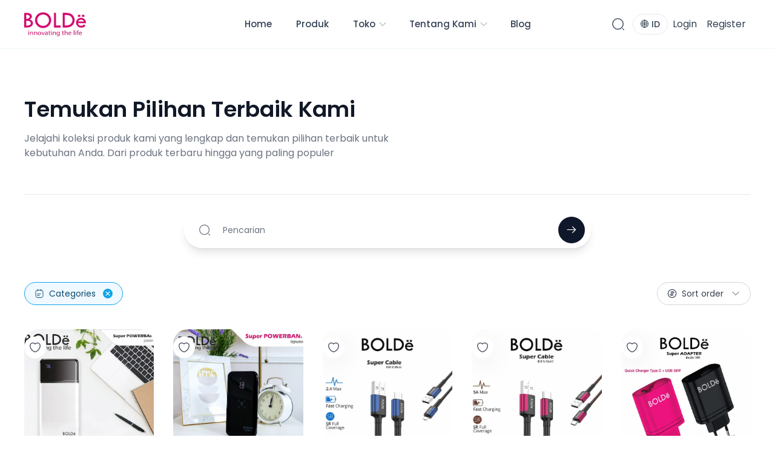

--- FILE ---
content_type: text/html; charset=utf-8
request_url: https://www.boldestore.com/collection?category=tech-products
body_size: 2231
content:
<!DOCTYPE html><html id="__next_error__"><head><meta charSet="utf-8"/><meta name="viewport" content="width=device-width, initial-scale=1"/><link rel="preload" as="script" fetchPriority="low" href="/_next/static/chunks/webpack-a1aba0d31482ddfc.js" crossorigin=""/><script src="/_next/static/chunks/fd9d1056-7a2933d06ac6b50b.js" async="" crossorigin=""></script><script src="/_next/static/chunks/2472-ac6ca4714405bc55.js" async="" crossorigin=""></script><script src="/_next/static/chunks/main-app-ce80aea163a1b18b.js" async="" crossorigin=""></script><meta name="robots" content="noindex"/><meta name="next-size-adjust"/><script src="/_next/static/chunks/polyfills-c67a75d1b6f99dc8.js" crossorigin="" noModule=""></script></head><body><script src="/_next/static/chunks/webpack-a1aba0d31482ddfc.js" crossorigin="" async=""></script><script>(self.__next_f=self.__next_f||[]).push([0]);self.__next_f.push([2,null])</script><script>self.__next_f.push([1,"1:HL[\"/_next/static/media/0484562807a97172-s.p.woff2\",\"font\",{\"crossOrigin\":\"\",\"type\":\"font/woff2\"}]\n2:HL[\"/_next/static/media/4c285fdca692ea22-s.p.woff2\",\"font\",{\"crossOrigin\":\"\",\"type\":\"font/woff2\"}]\n3:HL[\"/_next/static/media/8888a3826f4a3af4-s.p.woff2\",\"font\",{\"crossOrigin\":\"\",\"type\":\"font/woff2\"}]\n4:HL[\"/_next/static/media/b957ea75a84b6ea7-s.p.woff2\",\"font\",{\"crossOrigin\":\"\",\"type\":\"font/woff2\"}]\n5:HL[\"/_next/static/media/eafabf029ad39a43-s.p.woff2\",\"font\",{\"crossOrigin\":\"\",\"type\":\"font/woff2\"}]\n6:HL[\"/"])</script><script>self.__next_f.push([1,"_next/static/css/6aba5ab54970c165.css\",\"style\",{\"crossOrigin\":\"\"}]\n0:\"$L7\"\n"])</script><script>self.__next_f.push([1,"8:I[3728,[],\"\"]\na:I[9928,[],\"\"]\nb:I[624,[\"7699\",\"static/chunks/8e1d74a4-deec33143e260e82.js\",\"1176\",\"static/chunks/1176-b38fad87cc395a27.js\",\"413\",\"static/chunks/413-dcec00c10eee70ae.js\",\"2660\",\"static/chunks/2660-d3bc311c40e9beb9.js\",\"1663\",\"static/chunks/1663-0c7923f371be4c3e.js\",\"9965\",\"static/chunks/9965-62f442cac504c3e2.js\",\"246\",\"static/chunks/246-02899c89ba6fa6d3.js\",\"3185\",\"static/chunks/app/layout-5ec69fa210f3c7af.js\"],\"\"]\nc:I[6954,[],\"\"]\nd:I[7264,[],\"\"]\ne:I[413,[\"1176\",\"static/chunks/1176-b38fad87"])</script><script>self.__next_f.push([1,"cc395a27.js\",\"413\",\"static/chunks/413-dcec00c10eee70ae.js\",\"9160\",\"static/chunks/app/not-found-70063ccdfa0f0e37.js\"],\"Image\"]\nf:I[3203,[\"1176\",\"static/chunks/1176-b38fad87cc395a27.js\",\"413\",\"static/chunks/413-dcec00c10eee70ae.js\",\"9160\",\"static/chunks/app/not-found-70063ccdfa0f0e37.js\"],\"\"]\n11:I[8297,[],\"\"]\n12:I[4860,[\"1176\",\"static/chunks/1176-b38fad87cc395a27.js\",\"413\",\"static/chunks/413-dcec00c10eee70ae.js\",\"2660\",\"static/chunks/2660-d3bc311c40e9beb9.js\",\"3994\",\"static/chunks/3994-44a97c91876c0556.js\",\"1"])</script><script>self.__next_f.push([1,"663\",\"static/chunks/1663-0c7923f371be4c3e.js\",\"7110\",\"static/chunks/7110-0203a940ba4794ca.js\",\"1306\",\"static/chunks/app/collection/page-dbda36b00a01f115.js\"],\"\"]\n13:{}\n"])</script><script>self.__next_f.push([1,"7:[[[\"$\",\"link\",\"0\",{\"rel\":\"stylesheet\",\"href\":\"/_next/static/css/6aba5ab54970c165.css\",\"precedence\":\"next\",\"crossOrigin\":\"\"}]],[\"$\",\"$L8\",null,{\"buildId\":\"UdYhBOThXDhV0ITcZeu1H\",\"assetPrefix\":\"\",\"initialCanonicalUrl\":\"/collection\",\"initialTree\":[\"\",{\"children\":[\"collection\",{\"children\":[\"__PAGE__\",{}]}]},\"$undefined\",\"$undefined\",true],\"initialHead\":[false,\"$L9\"],\"globalErrorComponent\":\"$a\",\"children\":[null,[\"$\",\"$Lb\",null,{\"children\":[\"$\",\"$Lc\",null,{\"parallelRouterKey\":\"children\",\"segmentPath\":[\"children\"],\"loading\":\"$undefined\",\"loadingStyles\":\"$undefined\",\"loadingScripts\":\"$undefined\",\"hasLoading\":false,\"error\":\"$undefined\",\"errorStyles\":\"$undefined\",\"errorScripts\":\"$undefined\",\"template\":[\"$\",\"$Ld\",null,{}],\"templateStyles\":\"$undefined\",\"templateScripts\":\"$undefined\",\"notFound\":[\"$\",\"div\",null,{\"className\":\"nc-Page404\",\"children\":[\"$\",\"div\",null,{\"className\":\"container relative pt-5 pb-16 lg:pb-20 lg:pt-5\",\"children\":[\"$\",\"header\",null,{\"className\":\"text-center max-w-2xl mx-auto space-y-2\",\"children\":[[\"$\",\"div\",null,{\"className\":\"\",\"children\":[\"$\",\"$Le\",null,{\"className\":\"object-cover w-full h-full\",\"alt\":\"not-found\",\"src\":{\"src\":\"/_next/static/media/404.4b33ab94.png\",\"height\":1000,\"width\":1500,\"blurDataURL\":\"[data-uri]\",\"blurWidth\":8,\"blurHeight\":5}}]}],[\"$\",\"span\",null,{\"className\":\"block text-sm text-neutral-800 sm:text-base dark:text-neutral-200 tracking-wider font-medium\",\"children\":[\"THE PAGE YOU WERE LOOKING FOR DOESN'T EXIST.\",\" \"]}],[\"$\",\"div\",null,{\"className\":\"pt-8\",\"children\":[\"$\",\"$Lf\",null,{\"className\":\"ttnc-ButtonPrimary disabled:bg-opacity-90 bg-slate-900 dark:bg-slate-100 hover:bg-slate-800 text-slate-50 dark:text-slate-800 shadow-xl \",\"onClick\":\"$undefined\",\"href\":\"/\",\"children\":\"Return Home Page\"}]}]]}]}]}],\"notFoundStyles\":[],\"initialChildNode\":[\"$\",\"$Lc\",null,{\"parallelRouterKey\":\"children\",\"segmentPath\":[\"children\",\"collection\",\"children\"],\"loading\":\"$undefined\",\"loadingStyles\":\"$undefined\",\"loadingScripts\":\"$undefined\",\"hasLoading\":false,\"error\":\"$undefined\",\"errorStyles\":\"$undefined\",\"errorScripts\":\"$undefined\",\"template\":[\"$\",\"$Ld\",null,{}],\"templateStyles\":\"$undefined\",\"templateScripts\":\"$undefined\",\"notFound\":\"$undefined\",\"notFoundStyles\":\"$undefined\",\"initialChildNode\":[\"$L10\",[\"$\",\"$L11\",null,{\"propsForComponent\":{\"params\":{}},\"Component\":\"$12\",\"isStaticGeneration\":true}],null],\"childPropSegment\":\"__PAGE__\",\"styles\":null}],\"childPropSegment\":\"collection\",\"styles\":null}],\"params\":\"$13\"}],null]}]]\n"])</script><script>self.__next_f.push([1,"9:[[\"$\",\"meta\",\"0\",{\"name\":\"viewport\",\"content\":\"width=device-width, initial-scale=1\"}],[\"$\",\"meta\",\"1\",{\"charSet\":\"utf-8\"}],[\"$\",\"meta\",\"2\",{\"name\":\"next-size-adjust\"}]]\n10:null\n"])</script><script>self.__next_f.push([1,""])</script></body></html>

--- FILE ---
content_type: application/javascript; charset=UTF-8
request_url: https://www.boldestore.com/_next/static/chunks/app/page-f7c2253adb40c21a.js
body_size: 10267
content:
(self.webpackChunk_N_E=self.webpackChunk_N_E||[]).push([[1931],{1565:function(e,t,a){Promise.resolve().then(a.bind(a,4293))},4293:function(e,t,a){"use strict";a.r(t),a.d(t,{default:function(){return K}});var s=a(7437),r=a(2265),n=a(7651),l={src:"/_next/static/media/HIW1img.5d05ab6a.png",height:451,width:450,blurDataURL:"[data-uri]",blurWidth:8,blurHeight:8},i={src:"/_next/static/media/HIW2img.4553ec6b.png",height:450,width:451,blurDataURL:"[data-uri]",blurWidth:8,blurHeight:8},c={src:"/_next/static/media/HIW3img.63a41796.png",height:451,width:451,blurDataURL:"[data-uri]",blurWidth:8,blurHeight:8},o={src:"/_next/static/media/HIW4img.10d25987.png",height:450,width:451,blurDataURL:"[data-uri]",blurWidth:8,blurHeight:8},d={src:"/_next/static/media/VectorHIW.be5444ab.svg",height:105,width:1431,blurWidth:0,blurHeight:0},u=a(1396),g=a.n(u),h=e=>{let{className:t="relative",name:a,color:r="blue",href:n}=e,l=function(){let e=!(arguments.length>0)||void 0===arguments[0]||arguments[0];switch(r){case"pink":default:return"text-pink-800 bg-pink-100 ".concat(e?"hover:bg-pink-800":"");case"red":return"text-red-800 bg-red-100 ".concat(e?"hover:bg-red-800":"");case"gray":return"text-gray-800 bg-gray-100 ".concat(e?"hover:bg-gray-800":"");case"green":return"text-green-800 bg-green-100 ".concat(e?"hover:bg-green-800":"");case"purple":return"text-purple-800 bg-purple-100 ".concat(e?"hover:bg-purple-800":"");case"indigo":return"text-indigo-800 bg-indigo-100 ".concat(e?"hover:bg-indigo-800":"");case"yellow":return"text-yellow-800 bg-yellow-100 ".concat(e?"hover:bg-yellow-800":"");case"blue":return"text-blue-800 bg-blue-100 ".concat(e?"hover:bg-blue-800":"")}},i="nc-Badge inline-flex px-2.5 py-1 rounded-full font-medium text-xs "+t;return n?(0,s.jsx)(g(),{href:n||"",className:"transition-colors hover:text-white duration-300 ".concat(i," ").concat(l()),children:a}):(0,s.jsx)("span",{className:"".concat(i," ").concat(l(!1)," ").concat(t),children:a})},m=a(6691),A=a.n(m);let x=[{id:1,img:l,imgDark:l,title:"Jelajahi Kategori Produk",desc:"Masukkan situs web Bolde dan jelajahi berbagai kategori produk yang tersedia "},{id:2,img:i,imgDark:i,title:"Tambahkan ke Keranjang",desc:"Anda bisa melanjutkan berbelanja untuk menambahkan lebih banyak produk ke keranjang."},{id:3,img:c,imgDark:c,title:"Layanan Pelanggan 24/7",desc:"Anda dapat menghubungi kami melalui chat langsung, email, atau telepon."},{id:4,img:o,imgDark:o,title:"Ulasan Produk",desc:"Anda juga dapat meninggalkan ulasan untuk berbagi pengalaman Anda dengan pembeli lainnya."}];var p=e=>{let{className:t="",data:a=x}=e;return(0,s.jsx)("div",{className:"nc-SectionHowItWork ".concat(t),children:(0,s.jsxs)("div",{className:"relative grid sm:grid-cols-2 lg:grid-cols-4 gap-10 sm:gap-16 xl:gap-20",children:[(0,s.jsx)(A(),{className:"hidden md:block absolute inset-x-0 top-5",src:d,alt:"vector"}),a.map((e,t)=>(0,s.jsxs)("div",{className:"relative flex flex-col items-center max-w-xs mx-auto",children:[(0,s.jsx)(n.Z,{containerClassName:"mb-4 sm:mb-10 max-w-[140px] mx-auto",className:"rounded-3xl",src:e.img,sizes:"150px",alt:"HIW"}),(0,s.jsxs)("div",{className:"text-center mt-auto space-y-5",children:[(0,s.jsx)(h,{name:"Step ".concat(t+1),color:t?1===t?"indigo":2===t?"yellow":"purple":"red"}),(0,s.jsx)("h3",{className:"text-base font-semibold",children:e.title}),(0,s.jsx)("span",{className:"block text-slate-600 dark:text-slate-400 text-sm leading-6",children:e.desc})]})]},e.id))]})})},b=a(9724),f=a(7282),w=a(9896),v=a(495),j=a(4882);let k=null;var N=e=>{let{className:t=""}=e,[a,n]=(0,r.useState)(0),[l,i]=(0,v.Z)(!0),[c,o]=(0,r.useState)(!0),[d,u]=(0,r.useState)(null),[g,h]=(0,r.useState)(null);(0,r.useEffect)(()=>{let e=async()=>{o(!0);try{let e=await (0,j.Z)("GET","/banner?isWeb=true",{});u(e.data.rows)}catch(e){h(e)}finally{o(!1)}};e()},[]),(0,w.Z)(()=>{m()},l&&d?5500:null);let m=()=>{n(e=>e>=((null==d?void 0:d.length)||1)-1?0:e+1)},x=()=>{n(e=>e>=((null==d?void 0:d.length)||1)-1?0:e+1),N()},p=()=>{n(e=>0===e?((null==d?void 0:d.length)||1)-1:e-1),N()},N=()=>{i(!1),k&&clearTimeout(k),k=setTimeout(()=>{i(!0)},1e3)},y=e=>{if(!d||e!==a)return null;let r=d[e];return(0,s.jsxs)("div",{className:"nc-SectionHero2Item nc-SectionHero2Item--animation flex flex-col-reverse lg:flex-col relative overflow-hidden ".concat(t),children:[(0,s.jsx)("div",{className:"absolute bottom-4 start-1/2 -translate-x-1/2 z-20 flex justify-center",children:d.map((e,t)=>(0,s.jsx)("div",{onClick:()=>{n(t),N()},className:"relative px-1 py-1.5 cursor-pointer",children:(0,s.jsx)("div",{className:"relative w-8 sm:w-12 h-1 shadow-sm rounded-md bg-white",children:a===t&&(0,s.jsx)("div",{className:"absolute inset-0 bg-slate-900 rounded-md"})})},t))}),(0,s.jsxs)("div",{className:"absolute inset-0 flex items-center justify-between z-10",children:[(0,s.jsx)(f.Z,{className:"start-5 text-white",btnClassName:"w-10 h-10 sm:w-12 sm:h-12 hover:border-slate-400 dark:hover:border-slate-400",svgSize:"w-5 h-5 sm:w-6 h-6",onClickPrev:p}),(0,s.jsx)(b.Z,{className:"end-5 text-white",btnClassName:"w-10 h-10 sm:w-12 sm:h-12 hover:border-slate-400 dark:hover:border-slate-400",svgSize:"w-5 h-5 sm:w-6 h-6",onClickNext:x})]}),(0,s.jsx)("div",{className:"absolute inset-0 h-full",children:(0,s.jsx)(A(),{fill:!0,sizes:"100vw",className:"absolute w-full h-full object-contain",src:r.BannerImageWeb,alt:"hero",style:{objectFit:"contain"}})}),(0,s.jsx)("div",{className:"relative container px-4 sm:px-8 md:px-16 lg:px-20 xl:px-24 pb-10 pt-24 sm:pt-44 lg:py-60",children:(0,s.jsx)("div",{className:"relative z-[1] w-full max-w-xl sm:max-w-2xl lg:max-w-3xl space-y-6 sm:space-y-10"})})]},r.BannerId)};return c?(0,s.jsx)("div",{children:"Loading banners..."}):g?(0,s.jsxs)("div",{children:["Error loading banners: ",g.message]}):d&&0!==d.length?(0,s.jsx)(s.Fragment,{children:d.map((e,t)=>y(t))}):(0,s.jsx)("div",{children:"No banners found."})},y=a(3993),B=a(5628),E=a(2411),S=a(8278),U=a(7062);a(8020);var P=()=>{let[e,t]=(0,r.useState)(!1),{loading:a,data:n,error:l}=(0,E.Y)({cursor:null,sortKey:"ID",limit:20}),i=null==n?void 0:n.collections.edges;return(0,s.jsxs)("div",{className:"nc-DiscoverMoreSlider  ".concat(e?"":"invisible"),children:[(0,s.jsx)(B.Z,{className:"mb-12 lg:mb-14 text-neutral-900 dark:text-neutral-50 nc-p-r-container",desc:"",rightDescText:"",children:"Kategori"}),a?(0,s.jsx)("h2",{children:"Loading..."}):l?(0,s.jsxs)("h2",{children:["Error: ",l.message]}):(0,s.jsx)(S.tq,{spaceBetween:20,slidesPerView:5.5,breakpoints:{1280:{slidesPerView:5.5,spaceBetween:28},1279:{slidesPerView:4.5,spaceBetween:20},1023:{slidesPerView:3.5,spaceBetween:20},768:{slidesPerView:3.5,spaceBetween:20},500:{slidesPerView:2.5,spaceBetween:20},0:{slidesPerView:2.5,spaceBetween:20}},onSlideChange:()=>t(!0),modules:[U.pt,U.tl,U.W_],pagination:{clickable:!0},autoplay:{delay:5e3},children:i&&i.map((e,t)=>(0,s.jsx)(S.o5,{children:(0,s.jsx)(g(),{href:"/collection?category="+e.node.handle,className:"line-clamp-2 capitalize",title:"title",children:(0,s.jsx)("div",{className:"m-2 xl:m-6 lg:m-6",children:(0,s.jsx)(A(),{alt:e.node.title,src:e.node.image.src,width:160,height:100,className:"w-full h-auto object-contain rounded-2xl lg:drop-shadow-lg drop-shadow-md xl:drop-shadow-xl"})})})},t))})]})},C=a(758);a(5615);var D=()=>{let[e,t]=(0,r.useState)(!0),[a,n]=(0,r.useState)(null),[l,i]=(0,r.useState)(null);return((0,r.useEffect)(()=>{let e=async()=>{try{let e=await (0,j.Z)("GET","/store",{});n(e.data.rows)}catch(e){console.log(e),i(e)}finally{t(!1)}};e()},[]),e)?(0,s.jsx)("p",{children:"Loading..."}):l?(0,s.jsxs)("p",{children:["Error: ",l.message]}):(0,s.jsxs)("div",{className:"nc-DiscoverMoreSlider  relative",children:[(0,s.jsx)(B.Z,{className:"mb-12 lg:mb-14 text-neutral-900 dark:text-neutral-50 nc-p-r-container",desc:"",rightDescText:"",children:"Toko BOLDe"}),(0,s.jsx)(S.tq,{spaceBetween:32,slidesPerView:4.5,breakpoints:{1280:{slidesPerView:4.5,spaceBetween:28},1024:{slidesPerView:4.5,spaceBetween:20},768:{slidesPerView:3.5,spaceBetween:20},640:{slidesPerView:2.5,spaceBetween:20},500:{slidesPerView:2.5,spaceBetween:20},0:{slidesPerView:2,spaceBetween:20}},modules:[U.W_],navigation:{nextEl:".swiper-button-next",prevEl:".swiper-button-prev"},className:"swiper-container",children:a&&a.map((e,t)=>(0,s.jsx)(S.o5,{children:(0,s.jsx)(g(),{href:"/store-detail?id="+e.StoreId,children:(0,s.jsxs)("div",{className:"flex flex-col items-center justify-center",children:[(0,s.jsx)(A(),{alt:e.StoreName,src:e.StoreImage,width:250,height:250,className:"m-6 text-center object-contain drop-shadow-xl rounded-2xl"}),(0,s.jsx)("h3",{className:"text-center",children:e.StoreName})]})})},t))})]})},V=a(5018),L=e=>{let{data:t}=e,{ProductName:a,Images:r,Price:n,DiscountEndPrice:l,handle:i}=t;return(0,s.jsx)("div",{className:"nc-ProductCard bg-white shadow-lg rounded-lg overflow-hidden transition-all duration-300 transform hover:scale-105",children:(0,s.jsxs)(g(),{href:"/product-detail?handle=".concat(i),className:"block",children:[(0,s.jsxs)("div",{className:"relative",children:[(0,s.jsx)("img",{src:r,alt:a,className:"w-full h-64 object-cover rounded-t-lg"}),l&&(0,s.jsxs)("span",{className:"absolute top-3 right-3 bg-red-500 text-white py-1 px-3 text-sm font-semibold rounded-full",children:["-",Math.round((n-l)/n*100),"%"]})]}),(0,s.jsxs)("div",{className:"p-4",children:[(0,s.jsx)("h3",{className:"text-lg font-semibold text-gray-800 truncate",children:a}),(0,s.jsxs)("div",{className:"flex items-center mt-4",children:[l?(0,s.jsx)("span",{className:"text-xl font-bold text-red-500",children:(0,V.O)(l)}):(0,s.jsx)("span",{className:"text-xl font-bold text-gray-800",children:(0,V.O)(n)}),l&&(0,s.jsx)("span",{className:"line-through text-sm text-gray-500 ml-2",children:(0,V.O)(n)})]})]})]})})},R=a(2067),I=a.n(R),M=e=>{let{className:t="",itemClassName:a="",headingFontClassName:n,headingClassName:l,heading:i,subHeading:c="Hari ini"}=e,[o,d]=(0,r.useState)(null),[u,g]=(0,r.useState)("");(0,r.useEffect)(()=>{let e=async()=>{try{let e=await (0,j.Z)("GET","/flashsaleproductshow",{});d(e),h(e.periode.End)}catch(e){console.error("Error fetching flash sale data:",e)}};e()},[]);let h=e=>{let t=setInterval(()=>{let a=I()(),s=I()(e,"HH:mm:ss"),r=I().duration(s.diff(a));0>=r.asMilliseconds()?(clearInterval(t),g("Flash sale has ended")):g("".concat(r.hours()," Jam : ").concat(r.minutes()," Menit : ").concat(r.seconds()," Detik"))},1e3);return()=>clearInterval(t)};if(!o||0===o.data.length)return(0,s.jsx)("div",{className:"text-white",children:"Loading ..."});let m=o.data;return(0,s.jsxs)("div",{className:"nc-SectionSliderProductCard ".concat(t),style:{backgroundColor:"#BE185D",padding:"20px",borderRadius:10},children:[(0,s.jsx)(B.Z,{className:l,fontClass:n,style:{color:"#FFF"},children:i||"Flash Sale "+c}),(0,s.jsx)("div",{className:"text-white mb-5",children:"Flash Sale hanya tersedia di BoldeApps."}),(0,s.jsx)("div",{style:{backgroundColor:"white",padding:"10px 20px",borderRadius:"8px",display:"inline-block",marginBottom:"20px"},children:(0,s.jsxs)("p",{style:{color:"#BE185D",fontWeight:"bold",fontSize:"16px"},children:["Berakhir dalam : ",u||"Loading time..."]})}),(0,s.jsx)(S.tq,{spaceBetween:20,slidesPerView:4.5,breakpoints:{1280:{slidesPerView:4.5,spaceBetween:32},1024:{slidesPerView:4.5,spaceBetween:20},768:{slidesPerView:4,spaceBetween:20},640:{slidesPerView:3,spaceBetween:20},500:{slidesPerView:2.5,spaceBetween:20},0:{slidesPerView:2,spaceBetween:20}},modules:[U.W_],className:"swiper-container",children:m.map((e,t)=>(0,s.jsx)(S.o5,{className:"flash-sale-card ".concat(a),children:(0,s.jsx)(L,{data:e})},t))})]})},H=a(1499),K=function(){let[e,t]=(0,r.useState)(null),[a,n]=(0,r.useState)(!1);return(0,r.useEffect)(()=>{let e=localStorage.getItem("region");e&&t(e)},[]),(0,s.jsxs)("div",{className:"nc-PageHome relative overflow-hidden",children:[(0,s.jsx)(H.Z,{forceShow:a,onRegionSelected:e=>{t(e),localStorage.setItem("region",e),n(!1)}}),(0,s.jsx)("div",{className:"container py-16 pb-0 lg:py-10 space-y-16 lg:space-y-18",children:(0,s.jsx)(N,{})}),(0,s.jsx)("div",{className:"container relative space-y-5 my-5 lg:space-y-10 lg:my-5",children:(0,s.jsx)(P,{})}),(0,s.jsx)("div",{className:"container relative space-y-5 my-5 lg:space-y-10 lg:my-10",children:(0,s.jsx)(M,{})}),(0,s.jsxs)("div",{className:"container relative space-y-24 my-24 lg:space-y-32 lg:my-32",children:[(0,s.jsx)(D,{}),(0,s.jsx)(y.Z,{heading:"Produk Populer",subHeading:""}),(0,s.jsx)("div",{className:"py-24 lg:py-32 lg:pt-0 border-t border-b border-slate-200 dark:border-slate-700",children:(0,s.jsx)(p,{})}),(0,s.jsx)(C.Z,{})]})]})}},4882:function(e,t,a){"use strict";var s=a(4829);let r=s.Z.create({baseURL:"https://admin-api.boldestore.com/api",headers:{"Content-Type":"application/json"}}),n=async function(e,t){let a=arguments.length>2&&void 0!==arguments[2]?arguments[2]:null,s=arguments.length>3&&void 0!==arguments[3]?arguments[3]:{};try{let n={method:e,url:t,data:a,headers:{...r.defaults.headers.common,...s}},l=await r(n);return l.data}catch(a){throw console.error("Error with ".concat(e," request to ").concat(t,":"),a),a}};t.Z=n},5628:function(e,t,a){"use strict";a.d(t,{Z:function(){return i}});var s=a(7437),r=a(2265),n=e=>{let{className:t="",onClickNext:a=()=>{},onClickPrev:n=()=>{},btnClassName:l="w-10 h-10",onlyNext:i=!1,onlyPrev:c=!1}=e,[o,d]=r.useState("right");return(0,s.jsxs)("div",{className:"nc-NextPrev relative flex items-center text-slate-500 dark:text-slate-400 ".concat(t),"data-nc-id":"NextPrev","data-glide-el":"controls",children:[!i&&(0,s.jsx)("button",{className:"".concat(l," ").concat(c?"":"me-2"," border-slate-200 dark:border-slate-600 rounded-full flex items-center justify-center ").concat("left"===o?"border-2":""),onClick:e=>{e.preventDefault(),n()},title:"Prev","data-glide-dir":"<",onMouseEnter:()=>d("left"),children:(0,s.jsxs)("svg",{className:"w-5 h-5 rtl:rotate-180",viewBox:"0 0 24 24",fill:"none",children:[(0,s.jsx)("path",{d:"M9.57 5.92993L3.5 11.9999L9.57 18.0699",stroke:"currentColor",strokeWidth:"1.5",strokeMiterlimit:"10",strokeLinecap:"round",strokeLinejoin:"round"}),(0,s.jsx)("path",{d:"M20.5 12H3.67004",stroke:"currentColor",strokeWidth:"1.5",strokeMiterlimit:"10",strokeLinecap:"round",strokeLinejoin:"round"})]})}),!c&&(0,s.jsx)("button",{className:"".concat(l,"  border-slate-200 dark:border-slate-600 rounded-full flex items-center justify-center ").concat("right"===o?"border-2":""),onClick:e=>{e.preventDefault(),a()},title:"Next","data-glide-dir":">",onMouseEnter:()=>d("right"),children:(0,s.jsxs)("svg",{className:"w-5 h-5 rtl:rotate-180",viewBox:"0 0 24 24",fill:"none",children:[(0,s.jsx)("path",{d:"M14.4301 5.92993L20.5001 11.9999L14.4301 18.0699",stroke:"currentColor",strokeWidth:"1.5",strokeMiterlimit:"10",strokeLinecap:"round",strokeLinejoin:"round"}),(0,s.jsx)("path",{d:"M3.5 12H20.33",stroke:"currentColor",strokeWidth:"1.5",strokeMiterlimit:"10",strokeLinecap:"round",strokeLinejoin:"round"})]})})]})};let l=[{name:"last 24 hours",href:"##"},{name:"last 7 days",href:"##"},{name:"last 30 days",href:"##"}];var i=e=>{let{children:t,desc:a="",className:r="mb-12 lg:mb-14 text-neutral-900 dark:text-neutral-50",isCenter:i=!1,hasNextPrev:c=!1,fontClass:o="text-3xl md:text-4xl font-semibold",rightDescText:d,rightPopoverOptions:u=l,...g}=e;return(0,s.jsxs)("div",{className:"nc-Section-Heading relative flex flex-col sm:flex-row sm:items-end justify-between ".concat(r),children:[(0,s.jsxs)("div",{className:i?"flex flex-col items-center text-center w-full mx-auto":"",children:[(0,s.jsxs)("h2",{className:"".concat(i?"justify-center":""," ").concat(o),...g,children:[t||"Section Heading",d&&(0,s.jsxs)(s.Fragment,{children:[(0,s.jsx)("span",{className:"",children:". "}),(0,s.jsx)("span",{className:"text-neutral-500 dark:text-neutral-400",children:d})]})]}),!!a&&(0,s.jsx)("span",{className:"mt-2 md:mt-3 font-normal block text-base sm:text-xl text-neutral-500 dark:text-neutral-400",children:a})]}),c&&!i&&(0,s.jsx)("div",{className:"mt-4 flex justify-end sm:ms-2 sm:mt-0 flex-shrink-0",children:(0,s.jsx)(n,{onClickNext:()=>{},onClickPrev:()=>{}})})]})}},1499:function(e,t,a){"use strict";a.d(t,{Z:function(){return g}});var s=a(7437),r=a(2265),n=a(6691),l=a.n(n),i={src:"/_next/static/media/logos.8edb75a5.png",height:152,width:384,blurDataURL:"[data-uri]",blurWidth:8,blurHeight:3},c={src:"/_next/static/media/id-flag.42813044.png",height:1707,width:2560,blurDataURL:"[data-uri]",blurWidth:8,blurHeight:5},o={src:"/_next/static/media/us-flag.238d6bda.webp",height:960,width:1600,blurDataURL:"[data-uri]",blurWidth:8,blurHeight:5},d={src:"/_next/static/media/uk-flag.766dd508.png",height:768,width:1280,blurDataURL:"[data-uri]",blurWidth:8,blurHeight:5},u={src:"/_next/static/media/au-flag.cd8cd2af.png",height:159,width:318,blurDataURL:"[data-uri]",blurWidth:8,blurHeight:4},g=e=>{let{onRegionSelected:t,forceShow:a}=e,[n,g]=(0,r.useState)(!1);(0,r.useEffect)(()=>{a&&g(!0)},[a]);let h=e=>{"COMING_SOON"!==e&&(localStorage.setItem("region",e),t(e),g(!1),"ID"===e||("US"===e?window.location.href="https://bolde.us":"AU"===e?window.location.href="https://bolde.au":"UK"===e&&(window.location.href="https://bolde.uk")))};return n?(0,s.jsx)("div",{className:"fixed inset-0 z-50 flex items-center justify-center bg-black/60 backdrop-blur-sm",children:(0,s.jsxs)("div",{className:"relative w-[90%] max-w-md md:max-w-lg bg-white dark:bg-neutral-900 p-8 md:p-10 rounded-2xl shadow-2xl text-center",children:[(0,s.jsx)("div",{className:"mb-6 flex justify-center",children:(0,s.jsx)(l(),{src:i,alt:"Logo",width:100,height:100,className:"object-contain"})}),(0,s.jsx)("h2",{className:"text-2xl md:text-3xl font-bold text-neutral-900 dark:text-white",children:"Select Your Region"}),(0,s.jsx)("p",{className:"mt-3 text-sm md:text-base text-neutral-600 dark:text-neutral-300",children:"Please choose your region to continue exploring our site"}),(0,s.jsxs)("div",{className:"mt-8 grid grid-cols-1 sm:grid-cols-2 gap-4 justify-items-center",children:[(0,s.jsxs)("button",{onClick:()=>h("US"),className:"text-sm w-[220px] px-6 py-3 rounded-full border border-black text-black dark:text-white dark:border-white font-medium hover:bg-neutral-100 dark:hover:bg-neutral-800 transition flex items-center gap-2 justify-center text-center",children:[(0,s.jsx)(l(),{src:o,alt:"US Flag",width:24,height:24}),"United States ",(0,s.jsx)("span",{className:"text opacity-70",children:"(HQ)"})]}),(0,s.jsxs)("button",{onClick:()=>h("ID"),className:"text-sm w-[220px] px-6 py-3 rounded-full bg-black text-white font-medium hover:bg-neutral-800 transition flex items-center gap-2 justify-center text-center",children:[(0,s.jsx)(l(),{src:c,alt:"Indonesia Flag",width:24,height:24}),"Indonesia"]}),(0,s.jsxs)("button",{onClick:()=>h("UK"),className:"text-sm w-[220px] px-6 py-3 rounded-full border border-black text-black dark:text-white dark:border-white font-medium hover:bg-neutral-100 dark:hover:bg-neutral-800 transition flex items-center gap-2 justify-center text-center",children:[(0,s.jsx)(l(),{src:d,alt:"UK Flag",width:24,height:24}),"United Kingdom"]}),(0,s.jsxs)("button",{onClick:()=>h("AU"),className:"text-sm w-[220px] px-6 py-3 rounded-full border border-black text-black dark:text-white dark:border-white font-medium hover:bg-neutral-100 dark:hover:bg-neutral-800 transition flex items-center gap-2 justify-center text-center",children:[(0,s.jsx)(l(),{src:u,alt:"AU Flag",width:24,height:24}),"Australia"]})]})]})}):null}},758:function(e,t,a){"use strict";a.d(t,{Z:function(){return g}});var s=a(7437);a(2265);var r=a(7651),n={src:"/_next/static/media/apps.91527a07.png",height:491,width:304,blurDataURL:"[data-uri]",blurWidth:5,blurHeight:8},l=a(6471),i={src:"/_next/static/media/Moon.d5aa06ae.svg",height:600,width:1440,blurWidth:0,blurHeight:0},c=a(6691),o=a.n(c),d={src:"/_next/static/media/appstore.99315645.png",height:421,width:1200,blurDataURL:"[data-uri]",blurWidth:8,blurHeight:3},u={src:"/_next/static/media/googleplay.ab1001e0.png",height:431,width:1200,blurDataURL:"[data-uri]",blurWidth:8,blurHeight:3},g=e=>{let{className:t="lg:pt-10"}=e;return(0,s.jsx)("div",{className:"nc-SectionPromo2 ".concat(t),children:(0,s.jsxs)("div",{className:"relative flex flex-col lg:flex-row lg:justify-end bg-pink-200 dark:bg-slate-800 rounded-2xl sm:rounded-[40px] p-4 pb-0 sm:p-5 sm:pb-0 lg:p-24",children:[(0,s.jsx)("div",{className:"absolute inset-0",children:(0,s.jsx)(o(),{fill:!0,className:"absolute w-full h-full object-contain dark:opacity-5",src:i,alt:"backgroundLineSvg"})}),(0,s.jsxs)("div",{className:"lg:w-[45%] max-w-lg relative",children:[(0,s.jsx)(l.Z,{className:"w-28"}),(0,s.jsxs)("h2",{className:"font-semibold text-2xl sm:text-4xl xl:text-4xl 2xl:text-4xl mt-6 sm:mt-10 !leading-[1.13] tracking-tight",children:["Download BOLDe Apps",(0,s.jsx)("br",{}),"Sekarang"]}),(0,s.jsx)("span",{className:"block mt-6 text-slate-500 dark:text-slate-400",children:"Aktifkan Garansi Produk Bolde yang Anda beli di Aplikasi Bolde Apps"}),(0,s.jsxs)("div",{className:"flex space-x-2 sm:space-x-5 mt-6 sm:mt-12",children:[(0,s.jsx)("a",{href:"https://play.google.com/store/apps/details?id=com.boldeapps",children:(0,s.jsx)(o(),{src:u,alt:""})}),(0,s.jsx)("a",{href:"https://apps.apple.com/id/app/bold%C3%AB/id1577903138",children:(0,s.jsx)(o(),{src:d,alt:""})})]})]}),(0,s.jsx)(r.Z,{alt:"",containerClassName:"relative block lg:absolute lg:left-0 lg:bottom-0 mt-10 ml-28 mb-10 lg:mt-0 max-w-xl lg:max-w-[calc(55%-40px)]",src:n,sizes:"(max-width: 768px) 100vw, 50vw",className:""})]})})}},3993:function(e,t,a){"use strict";var s=a(7437);a(2265);var r=a(5628),n=a(7110),l=a(2384),i=a(8278),c=a(7062);a(8020),a(5615),t.Z=e=>{let{className:t="",itemClassName:a="",headingFontClassName:o,headingClassName:d,heading:u,subHeading:g="REY backpacks & bags"}=e,{loading:h,data:m,error:A}=(0,l.i)({cursor:null,sortKey:"BEST_SELLING",limit:10,query:""});if(h)return(0,s.jsx)("p",{children:"Loading..."});if(A)return(0,s.jsxs)("p",{children:["Error: ",A.message]});let x=null==m?void 0:m.products.edges;return(0,s.jsxs)("div",{className:"nc-SectionSliderProductCard ".concat(t),children:[(0,s.jsx)(r.Z,{className:d,fontClass:o,rightDescText:g,children:u||"New Arrivals"}),(0,s.jsx)(i.tq,{spaceBetween:20,slidesPerView:4.5,breakpoints:{1280:{slidesPerView:4.5,spaceBetween:32},1024:{slidesPerView:4.5,spaceBetween:20},768:{slidesPerView:4,spaceBetween:20},640:{slidesPerView:3,spaceBetween:20},500:{slidesPerView:2.5,spaceBetween:20},0:{slidesPerView:2,spaceBetween:20}},modules:[c.W_],className:"swiper-container",children:x&&x.map((e,t)=>(0,s.jsx)(i.o5,{className:a,children:(0,s.jsx)(n.Z,{data:e.node})},t))})]})}},2411:function(e,t,a){"use strict";a.d(t,{Y:function(){return c}});var s=a(230),r=a(7389),n=a(3994);function l(){let e=(0,s._)(["\nquery GetCategories($limit: Int!, $sortKey: CollectionSortKeys!) {\n    collections(first: $limit,sortKey: $sortKey) {\n        edges {\n            cursor\n            node {\n                id\n                title\n                handle\n                image {\n                    src\n                }\n            }\n        }\n        pageInfo {\n            hasNextPage\n            hasPreviousPage\n        }\n    }\n}\n"]);return l=function(){return e},e}let i=(0,r.Ps)(l());function c(e){let{loading:t,error:a,data:s}=(0,n.aM)(i,{variables:e});return t?{loading:t,data:null}:a?(console.error("Error fetching Collection:",a),{loading:!1,data:null,error:a}):{loading:!1,data:s||null}}},2384:function(e,t,a){"use strict";a.d(t,{i:function(){return c}});var s=a(230),r=a(7389),n=a(3994);function l(){let e=(0,s._)(["\n  query GetProducts($limit: Int!, $sortKey: ProductSortKeys!, $cursor: String, $query: String) {\n    products(first: $limit, sortKey: $sortKey, after: $cursor, query: $query) {\n      edges {\n        cursor\n        node {\n          id\n          title\n          totalInventory\n          availableForSale\n          description\n          descriptionHtml\n          createdAt\n          handle\n          variants(first: 10) {\n            edges {\n              node {\n                id\n                title\n                quantityAvailable\n                price {\n                  amount\n                }\n                image {\n                  src\n                }\n              }\n            }\n          }\n          compareAtPriceRange {\n            maxVariantPrice {\n              amount\n            }\n          }\n          priceRange {\n            minVariantPrice {\n              amount\n            }\n          }\n          images(first: 9) {\n            edges {\n              node {\n                id\n                src\n              }\n            }\n          }\n          featuredImage {\n            src\n          }\n        }\n      }\n      pageInfo {\n        hasNextPage\n        hasPreviousPage\n      }\n    }\n  }\n"]);return l=function(){return e},e}let i=(0,r.Ps)(l());function c(e){let{loading:t,error:a,data:s}=(0,n.aM)(i,{variables:e});return t?{loading:t,data:null}:a?(console.error("Error fetching products:",a),{loading:!1,data:null,error:a}):{loading:!1,data:s||null}}},6471:function(e,t,a){"use strict";var s=a(7437);a(2265);var r=a(5596),n=a(1396),l=a.n(n),i=a(6691),c=a.n(i);t.Z=e=>{let{img:t=r.default,imgLight:a=r.default,className:n="flex-shrink-0"}=e;return(0,s.jsxs)(l(),{href:"/",className:"ttnc-logo inline-block text-slate-600 ".concat(n),children:[t?(0,s.jsx)(c(),{className:"block h-8 sm:h-10 w-auto ".concat(a?"dark:hidden":""),src:t,alt:"Logo",sizes:"200px",priority:!0}):"Logo Here",a&&(0,s.jsx)(c(),{className:"hidden h-8 sm:h-10 w-auto dark:block",src:a,alt:"Logo-Light",sizes:"200px",priority:!0})]})}},9724:function(e,t,a){"use strict";var s=a(7437);a(2265),t.Z=e=>{let{className:t="relative",onClickNext:a=()=>{},btnClassName:r="w-10 h-10",svgSize:n="w-5 h-5"}=e;return(0,s.jsx)("div",{className:"nc-Next text-slate-500 dark:text-slate-400 ".concat(t),"data-glide-el":"controls",children:(0,s.jsx)("button",{className:"".concat(r," rounded-full flex items-center justify-center border-2 hover:border-slate-200 dark:hover:border-slate-600 border-transparent"),onClick:a,title:"Next","data-glide-dir":">",children:(0,s.jsxs)("svg",{className:"".concat(n," rtl:rotate-180"),viewBox:"0 0 24 24",fill:"none",children:[(0,s.jsx)("path",{d:"M14.4301 5.92993L20.5001 11.9999L14.4301 18.0699",stroke:"currentColor",strokeWidth:"1.5",strokeMiterlimit:"10",strokeLinecap:"round",strokeLinejoin:"round"}),(0,s.jsx)("path",{d:"M3.5 12H20.33",stroke:"currentColor",strokeWidth:"1.5",strokeMiterlimit:"10",strokeLinecap:"round",strokeLinejoin:"round"})]})})})}},7282:function(e,t,a){"use strict";var s=a(7437);a(2265),t.Z=e=>{let{className:t="relative",onClickPrev:a=()=>{},btnClassName:r="w-10 h-10",svgSize:n="w-5 h-5"}=e;return(0,s.jsx)("div",{className:"nc-Prev text-slate-500 dark:text-slate-400 ".concat(t),"data-glide-el":"controls",children:(0,s.jsx)("button",{className:"".concat(r," rounded-full flex items-center justify-center border-2 hover:border-slate-200 dark:hover:border-slate-600 border-transparent "),onClick:a,title:"Prev","data-glide-dir":"<",children:(0,s.jsxs)("svg",{className:"".concat(n," rtl:rotate-180"),viewBox:"0 0 24 24",fill:"none",children:[(0,s.jsx)("path",{d:"M9.57 5.92993L3.5 11.9999L9.57 18.0699",stroke:"currentColor",strokeWidth:"1.5",strokeMiterlimit:"10",strokeLinecap:"round",strokeLinejoin:"round"}),(0,s.jsx)("path",{d:"M20.5 12H3.67004",stroke:"currentColor",strokeWidth:"1.5",strokeMiterlimit:"10",strokeLinecap:"round",strokeLinejoin:"round"})]})})})}},5596:function(e,t,a){"use strict";a.r(t),t.default={src:"/_next/static/media/logo.cf6c666b.png",height:199,width:508,blurDataURL:"[data-uri]",blurWidth:8,blurHeight:3}},495:function(e,t,a){"use strict";var s=a(44).__importDefault(a(3067));t.Z=s.default},9896:function(e,t,a){"use strict";var s=a(2265);t.Z=function(e,t){var a=s.useRef(function(){});s.useEffect(function(){a.current=e}),s.useEffect(function(){if(null!==t){var e=setInterval(function(){return a.current()},t||0);return function(){return clearInterval(e)}}},[t])}},3067:function(e,t,a){"use strict";Object.defineProperty(t,"__esModule",{value:!0});var s=a(2265),r=function(e,t){return"boolean"==typeof t?t:!e};t.default=function(e){return s.useReducer(r,e)}}},function(e){e.O(0,[6990,1176,413,2660,3994,4224,1663,3603,7110,2971,2472,1744],function(){return e(e.s=1565)}),_N_E=e.O()}]);

--- FILE ---
content_type: text/x-component
request_url: https://www.boldestore.com/product-detail?handle=super-adapter-double-max&_rsc=39sh9
body_size: 1800
content:
1:HL["/_next/static/media/0484562807a97172-s.p.woff2","font",{"crossOrigin":"","type":"font/woff2"}]
2:HL["/_next/static/media/4c285fdca692ea22-s.p.woff2","font",{"crossOrigin":"","type":"font/woff2"}]
3:HL["/_next/static/media/8888a3826f4a3af4-s.p.woff2","font",{"crossOrigin":"","type":"font/woff2"}]
4:HL["/_next/static/media/b957ea75a84b6ea7-s.p.woff2","font",{"crossOrigin":"","type":"font/woff2"}]
5:HL["/_next/static/media/eafabf029ad39a43-s.p.woff2","font",{"crossOrigin":"","type":"font/woff2"}]
6:HL["/_next/static/css/6aba5ab54970c165.css","style",{"crossOrigin":""}]
0:["UdYhBOThXDhV0ITcZeu1H",[[["",{"children":["product-detail",{"children":["__PAGE__",{}]}]},"$undefined","$undefined",true],"$L7",[[["$","link","0",{"rel":"stylesheet","href":"/_next/static/css/6aba5ab54970c165.css","precedence":"next","crossOrigin":""}]],"$L8"]]]]
9:HL["/_next/static/css/ae0f6b176f8a446a.css","style",{"crossOrigin":""}]
a:I[624,["7699","static/chunks/8e1d74a4-deec33143e260e82.js","1176","static/chunks/1176-b38fad87cc395a27.js","413","static/chunks/413-dcec00c10eee70ae.js","2660","static/chunks/2660-d3bc311c40e9beb9.js","1663","static/chunks/1663-0c7923f371be4c3e.js","9965","static/chunks/9965-62f442cac504c3e2.js","246","static/chunks/246-02899c89ba6fa6d3.js","3185","static/chunks/app/layout-5ec69fa210f3c7af.js"],""]
b:I[6954,[],""]
c:I[7264,[],""]
d:I[413,["1176","static/chunks/1176-b38fad87cc395a27.js","413","static/chunks/413-dcec00c10eee70ae.js","9160","static/chunks/app/not-found-70063ccdfa0f0e37.js"],"Image"]
e:I[3203,["1176","static/chunks/1176-b38fad87cc395a27.js","413","static/chunks/413-dcec00c10eee70ae.js","9160","static/chunks/app/not-found-70063ccdfa0f0e37.js"],""]
10:I[8297,[],""]
11:I[3917,["1176","static/chunks/1176-b38fad87cc395a27.js","413","static/chunks/413-dcec00c10eee70ae.js","2660","static/chunks/2660-d3bc311c40e9beb9.js","3994","static/chunks/3994-44a97c91876c0556.js","1663","static/chunks/1663-0c7923f371be4c3e.js","3603","static/chunks/3603-d7186d95b4b5c5c3.js","7110","static/chunks/7110-0203a940ba4794ca.js","246","static/chunks/246-02899c89ba6fa6d3.js","6056","static/chunks/app/product-detail/page-5634d8e388de2738.js"],""]
12:{}
7:[null,["$","$La",null,{"children":["$","$Lb",null,{"parallelRouterKey":"children","segmentPath":["children"],"loading":"$undefined","loadingStyles":"$undefined","loadingScripts":"$undefined","hasLoading":false,"error":"$undefined","errorStyles":"$undefined","errorScripts":"$undefined","template":["$","$Lc",null,{}],"templateStyles":"$undefined","templateScripts":"$undefined","notFound":["$","div",null,{"className":"nc-Page404","children":["$","div",null,{"className":"container relative pt-5 pb-16 lg:pb-20 lg:pt-5","children":["$","header",null,{"className":"text-center max-w-2xl mx-auto space-y-2","children":[["$","div",null,{"className":"","children":["$","$Ld",null,{"className":"object-cover w-full h-full","alt":"not-found","src":{"src":"/_next/static/media/404.4b33ab94.png","height":1000,"width":1500,"blurDataURL":"[data-uri]","blurWidth":8,"blurHeight":5}}]}],["$","span",null,{"className":"block text-sm text-neutral-800 sm:text-base dark:text-neutral-200 tracking-wider font-medium","children":["THE PAGE YOU WERE LOOKING FOR DOESN'T EXIST."," "]}],["$","div",null,{"className":"pt-8","children":["$","$Le",null,{"className":"ttnc-ButtonPrimary disabled:bg-opacity-90 bg-slate-900 dark:bg-slate-100 hover:bg-slate-800 text-slate-50 dark:text-slate-800 shadow-xl ","onClick":"$undefined","href":"/","children":"Return Home Page"}]}]]}]}]}],"notFoundStyles":[],"initialChildNode":["$","$Lb",null,{"parallelRouterKey":"children","segmentPath":["children","product-detail","children"],"loading":"$undefined","loadingStyles":"$undefined","loadingScripts":"$undefined","hasLoading":false,"error":"$undefined","errorStyles":"$undefined","errorScripts":"$undefined","template":["$","$Lc",null,{}],"templateStyles":"$undefined","templateScripts":"$undefined","notFound":"$undefined","notFoundStyles":"$undefined","initialChildNode":["$Lf",["$","$L10",null,{"propsForComponent":{"params":{}},"Component":"$11","isStaticGeneration":true}],null],"childPropSegment":"__PAGE__","styles":[["$","link","0",{"rel":"stylesheet","href":"/_next/static/css/ae0f6b176f8a446a.css","precedence":"next","crossOrigin":""}]]}],"childPropSegment":"product-detail","styles":null}],"params":"$12"}],null]
8:[["$","meta","0",{"name":"viewport","content":"width=device-width, initial-scale=1"}],["$","meta","1",{"charSet":"utf-8"}],["$","meta","2",{"name":"next-size-adjust"}]]
f:null


--- FILE ---
content_type: application/javascript; charset=UTF-8
request_url: https://www.boldestore.com/_next/static/chunks/app/login/page-629b76030afb1d50.js
body_size: 3756
content:
(self.webpackChunk_N_E=self.webpackChunk_N_E||[]).push([[2626],{8316:function(e,t,n){Promise.resolve().then(n.bind(n,2536))},2536:function(e,t,n){"use strict";n.r(t),n.d(t,{default:function(){return w}});var r=n(7437),a=n(2265),s=n(6305),o=n(5362),l=n(1396),i=n.n(l),c=n(230),u=n(7389),d=n(573);function m(){let e=(0,c._)(["\n  mutation customerAccessTokenCreate($email: String!, $password: String!) {\n    customerAccessTokenCreate(input: { email: $email, password: $password }) {\n      customerAccessToken {\n        accessToken\n      }\n      customerUserErrors {\n        message\n      }\n    }\n  }\n"]);return m=function(){return e},e}let f=(0,u.Ps)(m());var g=n(5904),x=n(3994);function p(){let e=(0,c._)(["\nquery GetDataCustomer($token:String!) {\n  customer(customerAccessToken: $token) {\n    id\n    displayName\n    firstName\n    lastName\n    acceptsMarketing\n    email\n    phone\n    createdAt\n    defaultAddress {\n        id\n        name\n        phone\n        address1\n        address2\n        latitude\n        longitude\n        city\n        company\n        country \n        province\n        zip\n    }\n  }\n}\n"]);return p=function(){return e},e}let h=(0,u.Ps)(p());var v=n(5285),k=n(4033),w=()=>{let[e,t]=(0,a.useState)(""),[n,l]=(0,a.useState)(""),[c,u]=(0,a.useState)(!1),[m,p]=(0,a.useState)(""),[w,b]=(0,a.useState)(!1),[j,y]=(0,a.useState)(null),{token:N,setToken:C,setCustomerData:S}=(0,v.a)(),E=(0,k.useRouter)(),{postLoginCustomer:_}=function(){let[e,{loading:t,error:n,data:r}]=(0,d.D)(f),a=async t=>{try{let n=await e({variables:t});if(null==n?void 0:n.data)return n.data;return{error:n.errors||Error("Unknown error")}}catch(e){return{error:e}}};return{postLoginCustomer:a,loading:t,error:n,data:r}}(),{loading:A,error:M,data:I}=function(e){let{loading:t,error:n,data:r}=(0,x.aM)(h,{variables:e});return t?{loading:t,data:null}:n?(console.error("Error fetching Customer:",n),{loading:!1,data:null,error:n}):{loading:!1,data:r||null}}({token:j||""});(0,a.useEffect)(()=>{I&&N&&I.customer&&(S(I),E.push("/"))},[I,A,S,E]);let L=async t=>{t.preventDefault(),u(!0);let r=await _({email:e,password:n});if(u(!1),"customerAccessTokenCreate"in r){let{customerAccessTokenCreate:e}=r,{customerAccessToken:t,customerUserErrors:n}=e;n.length?(p("Login errors: "+n.map(e=>e.message).join(", ")),b(!0)):t&&(y(t.accessToken),C(t.accessToken))}else p("Login failed: "+(r||"Unknown error")),b(!0)};return(0,r.jsxs)("div",{className:"nc-PageLogin","data-nc-id":"PageLogin",children:[(0,r.jsxs)("div",{className:"container mb-24 lg:mb-32",children:[(0,r.jsx)("h2",{className:"my-20 flex items-center text-3xl leading-[115%] md:text-5xl md:leading-[115%] font-semibold text-neutral-900 dark:text-neutral-100 justify-center",children:"Login"}),(0,r.jsxs)("div",{className:"max-w-md mx-auto space-y-6",children:[(0,r.jsxs)("form",{className:"grid grid-cols-1 gap-6",onSubmit:L,children:[(0,r.jsxs)("label",{className:"block",children:[(0,r.jsx)("span",{className:"text-neutral-800 dark:text-neutral-200",children:"Email address"}),(0,r.jsx)(s.Z,{type:"email",placeholder:"example@boldestore.com",className:"mt-1",value:e,onChange:e=>t(e.target.value)})]}),(0,r.jsxs)("label",{className:"block",children:[(0,r.jsxs)("span",{className:"flex justify-between items-center text-neutral-800 dark:text-neutral-200",children:["Password",(0,r.jsx)(i(),{href:"/forgot-pass",className:"text-sm text-pink-600",children:"Forgot password?"})]}),(0,r.jsx)(s.Z,{type:"password",className:"mt-1",placeholder:"****",value:n,onChange:e=>l(e.target.value)})]}),(0,r.jsx)(o.Z,{type:"submit",disabled:c,children:c?"Loading...":"Masuk"})]}),(0,r.jsxs)("span",{className:"block text-center text-neutral-700 dark:text-neutral-300",children:["Pengguna Baru? "," ",(0,r.jsx)(i(),{className:"text-pink-600",href:"/signup",children:"Buat Akun Sekarang"})]})]})]}),(0,r.jsx)(g.Z,{isOpen:w,onClose:()=>b(!1),title:"Error",message:m}),A&&(0,r.jsx)(g.Z,{isOpen:!0,onClose:()=>{},title:"Loading",message:"Loading data..."}),M&&(0,r.jsx)(g.Z,{isOpen:!0,onClose:()=>{},title:"Error",message:"Error fetching customer data: ".concat(M.message)})]})}},5904:function(e,t,n){"use strict";var r=n(7437);n(2265),t.Z=e=>{let{isOpen:t,onClose:n,title:a,message:s}=e;return t?(0,r.jsx)("div",{className:"fixed inset-0 bg-gray-800 bg-opacity-50 flex items-center justify-center z-50",children:(0,r.jsxs)("div",{className:"bg-white p-6 rounded-lg shadow-lg max-w-sm w-full",children:[(0,r.jsx)("h3",{className:"text-lg font-semibold",children:a}),(0,r.jsx)("p",{className:"mt-2 text-sm",children:s}),(0,r.jsx)("button",{className:"mt-4 bg-blue-500 text-white px-4 py-2 rounded",onClick:n,children:"Close"})]})}):null}},5285:function(e,t,n){"use strict";n.d(t,{H:function(){return o},a:function(){return l}});var r=n(7437),a=n(2265);let s=(0,a.createContext)(void 0),o=e=>{let{children:t}=e,n=window.localStorage,[o,l]=(0,a.useState)(n&&window.localStorage.getItem("token")||null),[i,c]=(0,a.useState)(()=>{let e=n&&window.localStorage.getItem("customerData");return e?JSON.parse(e):null});return(0,a.useEffect)(()=>{o?window.localStorage.setItem("token",o):window.localStorage.removeItem("token")},[o]),(0,a.useEffect)(()=>{i?window.localStorage.setItem("customerData",JSON.stringify(i)):window.localStorage.removeItem("customerData")},[i]),(0,r.jsx)(s.Provider,{value:{token:o,customerData:i,setToken:l,setCustomerData:c},children:t})},l=()=>{let e=(0,a.useContext)(s);if(!e)throw Error("useAuth must be used within an AuthProvider");return e}},3203:function(e,t,n){"use strict";n.r(t);var r=n(7437);n(2265);var a=n(1787),s=n(1396),o=n.n(s);t.default=e=>{let{className:t="text-neutral-700 dark:text-neutral-200 disabled:cursor-not-allowed",translate:n="",sizeClass:s="py-3 px-4 sm:py-3.5 sm:px-6",fontSize:l="text-sm sm:text-base font-medium",disabled:i=!1,href:c,children:u,targetBlank:d,type:m,loading:f,onClick:g=()=>{}}=e,x="nc-Button relative h-auto inline-flex items-center justify-center rounded-full transition-colors ".concat(l," ").concat(s," ").concat(n," ").concat(t," ")+(0,a.Z)(!0);return c?(0,r.jsx)(o(),{href:c,className:"".concat(x," "),onClick:g,children:u||"This is Link"}):(0,r.jsxs)("button",{disabled:i||f,className:"".concat(x),onClick:g,type:m,children:[f&&(0,r.jsxs)("svg",{className:"animate-spin -ml-1 mr-3 h-5 w-5",xmlns:"http://www.w3.org/2000/svg",fill:"none",viewBox:"0 0 24 24",children:[(0,r.jsx)("circle",{className:"opacity-25",cx:"12",cy:"12",r:"10",stroke:"currentColor",strokeWidth:"3"}),(0,r.jsx)("path",{className:"opacity-75",fill:"currentColor",d:"M4 12a8 8 0 018-8V0C5.373 0 0 5.373 0 12h4zm2 5.291A7.962 7.962 0 014 12H0c0 3.042 1.135 5.824 3 7.938l3-2.647z"})]}),u||"This is Button"]})}},5362:function(e,t,n){"use strict";var r=n(7437),a=n(3203);n(2265),t.Z=e=>{let{className:t="",onClick:n,...s}=e;return(0,r.jsx)(a.default,{className:"ttnc-ButtonPrimary disabled:bg-opacity-90 bg-slate-900 dark:bg-slate-100 hover:bg-slate-800 text-slate-50 dark:text-slate-800 shadow-xl ".concat(t),onClick:n,...s})}},6305:function(e,t,n){"use strict";var r=n(7437),a=n(2265);let s=a.forwardRef((e,t)=>{let{className:n="",sizeClass:a="h-11 px-4 py-3",fontClass:s="text-sm font-normal",rounded:o="rounded-2xl",children:l,type:i="text",...c}=e;return(0,r.jsx)("input",{ref:t,type:i,className:"block w-full border-neutral-200 focus:border-primary-300 focus:ring focus:ring-primary-200 focus:ring-opacity-50 bg-white dark:border-neutral-700 dark:focus:ring-primary-6000 dark:focus:ring-opacity-25 dark:bg-neutral-900 disabled:bg-neutral-200 dark:disabled:bg-neutral-800 ".concat(o," ").concat(s," ").concat(a," ").concat(n),...c})});t.Z=s},1787:function(e,t,n){"use strict";function r(){let e=arguments.length>0&&void 0!==arguments[0]&&arguments[0];return e?"focus:outline-none focus:ring-2 focus:ring-offset-2 focus:ring-primary-6000 dark:focus:ring-offset-0":"focus:outline-none"}n.d(t,{Z:function(){return r}})},4033:function(e,t,n){e.exports=n(94)},573:function(e,t,n){"use strict";n.d(t,{D:function(){return d}});var r=n(44),a=n(7637),s=n(7466),o=n(6510),l=n(1617),i=n(9760),c=n(6261),u=n(8191).Nq?a.useLayoutEffect:a.useEffect;function d(e,t){var n=(0,c.x)(null==t?void 0:t.client);(0,l.Vp)(e,l.n_.Mutation);var d=a.useState({called:!1,loading:!1,client:n}),m=d[0],f=d[1],g=a.useRef({result:m,mutationId:0,isMounted:!0,client:n,mutation:e,options:t});u(function(){Object.assign(g.current,{client:n,options:t,mutation:e})});var x=a.useCallback(function(e){void 0===e&&(e={});var t=g.current,n=t.options,a=t.mutation,l=(0,r.__assign)((0,r.__assign)({},n),{mutation:a}),c=e.client||g.current.client;g.current.result.loading||l.ignoreResults||!g.current.isMounted||f(g.current.result={loading:!0,error:void 0,data:void 0,called:!0,client:c});var u=++g.current.mutationId,d=(0,s.J)(l,e);return c.mutate(d).then(function(t){var n,r,a=t.data,s=t.errors,l=s&&s.length>0?new i.cA({graphQLErrors:s}):void 0,m=e.onError||(null===(n=g.current.options)||void 0===n?void 0:n.onError);if(l&&m&&m(l,d),u===g.current.mutationId&&!d.ignoreResults){var x={called:!0,loading:!1,data:a,error:l,client:c};g.current.isMounted&&!(0,o.D)(g.current.result,x)&&f(g.current.result=x)}var p=e.onCompleted||(null===(r=g.current.options)||void 0===r?void 0:r.onCompleted);return l||null==p||p(t.data,d),t}).catch(function(t){if(u===g.current.mutationId&&g.current.isMounted){var n,r={loading:!1,error:t,data:void 0,called:!0,client:c};(0,o.D)(g.current.result,r)||f(g.current.result=r)}var a=e.onError||(null===(n=g.current.options)||void 0===n?void 0:n.onError);if(a)return a(t,d),{data:void 0,errors:t};throw t})},[]),p=a.useCallback(function(){if(g.current.isMounted){var e={called:!1,loading:!1,client:g.current.client};Object.assign(g.current,{mutationId:0,result:e}),f(e)}},[]);return a.useEffect(function(){var e=g.current;return e.isMounted=!0,function(){e.isMounted=!1}},[]),[x,(0,r.__assign)({reset:p},m)]}}},function(e){e.O(0,[1176,2660,3994,2971,2472,1744],function(){return e(e.s=8316)}),_N_E=e.O()}]);

--- FILE ---
content_type: text/x-component
request_url: https://www.boldestore.com/signup?_rsc=39sh9
body_size: 1697
content:
1:HL["/_next/static/media/0484562807a97172-s.p.woff2","font",{"crossOrigin":"","type":"font/woff2"}]
2:HL["/_next/static/media/4c285fdca692ea22-s.p.woff2","font",{"crossOrigin":"","type":"font/woff2"}]
3:HL["/_next/static/media/8888a3826f4a3af4-s.p.woff2","font",{"crossOrigin":"","type":"font/woff2"}]
4:HL["/_next/static/media/b957ea75a84b6ea7-s.p.woff2","font",{"crossOrigin":"","type":"font/woff2"}]
5:HL["/_next/static/media/eafabf029ad39a43-s.p.woff2","font",{"crossOrigin":"","type":"font/woff2"}]
6:HL["/_next/static/css/6aba5ab54970c165.css","style",{"crossOrigin":""}]
0:["UdYhBOThXDhV0ITcZeu1H",[[["",{"children":["signup",{"children":["__PAGE__",{}]}]},"$undefined","$undefined",true],"$L7",[[["$","link","0",{"rel":"stylesheet","href":"/_next/static/css/6aba5ab54970c165.css","precedence":"next","crossOrigin":""}]],"$L8"]]]]
9:I[624,["7699","static/chunks/8e1d74a4-deec33143e260e82.js","1176","static/chunks/1176-b38fad87cc395a27.js","413","static/chunks/413-dcec00c10eee70ae.js","2660","static/chunks/2660-d3bc311c40e9beb9.js","1663","static/chunks/1663-0c7923f371be4c3e.js","9965","static/chunks/9965-62f442cac504c3e2.js","246","static/chunks/246-02899c89ba6fa6d3.js","3185","static/chunks/app/layout-5ec69fa210f3c7af.js"],""]
a:I[6954,[],""]
b:I[7264,[],""]
c:I[413,["1176","static/chunks/1176-b38fad87cc395a27.js","413","static/chunks/413-dcec00c10eee70ae.js","9160","static/chunks/app/not-found-70063ccdfa0f0e37.js"],"Image"]
d:I[3203,["1176","static/chunks/1176-b38fad87cc395a27.js","413","static/chunks/413-dcec00c10eee70ae.js","9160","static/chunks/app/not-found-70063ccdfa0f0e37.js"],""]
f:I[8297,[],""]
10:I[4317,["1176","static/chunks/1176-b38fad87cc395a27.js","2660","static/chunks/2660-d3bc311c40e9beb9.js","4966","static/chunks/app/signup/page-e5d111d461a244cc.js"],""]
11:{}
7:[null,["$","$L9",null,{"children":["$","$La",null,{"parallelRouterKey":"children","segmentPath":["children"],"loading":"$undefined","loadingStyles":"$undefined","loadingScripts":"$undefined","hasLoading":false,"error":"$undefined","errorStyles":"$undefined","errorScripts":"$undefined","template":["$","$Lb",null,{}],"templateStyles":"$undefined","templateScripts":"$undefined","notFound":["$","div",null,{"className":"nc-Page404","children":["$","div",null,{"className":"container relative pt-5 pb-16 lg:pb-20 lg:pt-5","children":["$","header",null,{"className":"text-center max-w-2xl mx-auto space-y-2","children":[["$","div",null,{"className":"","children":["$","$Lc",null,{"className":"object-cover w-full h-full","alt":"not-found","src":{"src":"/_next/static/media/404.4b33ab94.png","height":1000,"width":1500,"blurDataURL":"[data-uri]","blurWidth":8,"blurHeight":5}}]}],["$","span",null,{"className":"block text-sm text-neutral-800 sm:text-base dark:text-neutral-200 tracking-wider font-medium","children":["THE PAGE YOU WERE LOOKING FOR DOESN'T EXIST."," "]}],["$","div",null,{"className":"pt-8","children":["$","$Ld",null,{"className":"ttnc-ButtonPrimary disabled:bg-opacity-90 bg-slate-900 dark:bg-slate-100 hover:bg-slate-800 text-slate-50 dark:text-slate-800 shadow-xl ","onClick":"$undefined","href":"/","children":"Return Home Page"}]}]]}]}]}],"notFoundStyles":[],"initialChildNode":["$","$La",null,{"parallelRouterKey":"children","segmentPath":["children","signup","children"],"loading":"$undefined","loadingStyles":"$undefined","loadingScripts":"$undefined","hasLoading":false,"error":"$undefined","errorStyles":"$undefined","errorScripts":"$undefined","template":["$","$Lb",null,{}],"templateStyles":"$undefined","templateScripts":"$undefined","notFound":"$undefined","notFoundStyles":"$undefined","initialChildNode":["$Le",["$","$Lf",null,{"propsForComponent":{"params":{}},"Component":"$10","isStaticGeneration":true}],null],"childPropSegment":"__PAGE__","styles":null}],"childPropSegment":"signup","styles":null}],"params":"$11"}],null]
8:[["$","meta","0",{"name":"viewport","content":"width=device-width, initial-scale=1"}],["$","meta","1",{"charSet":"utf-8"}],["$","meta","2",{"name":"next-size-adjust"}]]
e:null


--- FILE ---
content_type: image/svg+xml
request_url: https://www.boldestore.com/_next/static/media/kemendag.6340ad21.svg
body_size: 5080
content:
<?xml version="1.0" encoding="utf-8"?>
<!-- Generator: Adobe Illustrator 25.0.1, SVG Export Plug-In . SVG Version: 6.00 Build 0)  -->
<svg version="1.1" id="Layer_1" xmlns="http://www.w3.org/2000/svg" xmlns:xlink="http://www.w3.org/1999/xlink" x="0px" y="0px"
	 viewBox="0 0 809.5 245.1" style="enable-background:new 0 0 809.5 245.1;" xml:space="preserve">
<style type="text/css">
	.st0{fill:url(#SVGID_1_);}
	.st1{fill:#13182B;}
	.st2{fill:#595A5C;}
</style>
<linearGradient id="SVGID_1_" gradientUnits="userSpaceOnUse" x1="75.8245" y1="68.5757" x2="237.0422" y2="229.7934" gradientTransform="matrix(1 0 0 -1 0 243.7638)">
	<stop  offset="0" style="stop-color:#1751A4"/>
	<stop  offset="0.52" style="stop-color:#307F75"/>
	<stop  offset="1" style="stop-color:#49AB48"/>
</linearGradient>
<path class="st0" d="M223,107.5c9.4-11,15.7-24.3,18.1-38.5c0-0.2-0.3-0.6-0.6-0.8s-0.4-0.2-0.5,0c-12.8,34.7-33.7,52-63.1,64
	c-1.2-4.8-2.3-9.7-3.1-14.6c11.3-3.1,22.3-7.6,31.2-14.1c9.7-7.1,17.8-16.2,23.7-26.7c5.5-9.6,9.5-20.1,11.9-30.9
	c0.6-2.6,0.3-3.5-0.6-4.2l-0.4-0.3c-0.4-0.3-0.6,0-0.7,0.5c-0.6,2.6-1.4,5.2-2.4,7.8c-11.7,31.3-30.3,50.2-64,58
	c-0.5-5.5-0.7-11.1-0.4-16.6c23.7-5,43.7-21.5,54.6-42.9c5-10,8.7-20.6,11.1-31.5c0.3-1-0.1-2.2-1-2.8c-0.2-0.2-0.5-0.3-0.8-0.3
	c-0.6-0.3-1.2-0.4-1.8-0.2c-10.9,2.4-21.5,6.1-31.5,11.1c-21.4,10.8-37.7,30.8-42.9,54.3c-5.5,0.2-11.1,0.1-16.6-0.4
	c7.8-33.5,26.6-52,57.9-63.6c2.5-1,5.1-1.8,7.8-2.4c0.4-0.1,0.8-0.4,0.5-0.7l-0.3-0.4c-0.7-0.9-1.6-1.1-4.2-0.6
	c-10.8,2.4-21.2,6.4-30.9,11.9c-10.5,5.9-19.6,14-26.7,23.7c-6.4,8.8-10.9,19.7-14,30.8c-4.9-0.8-9.8-1.9-14.6-3.1
	c12-29.2,29.3-50,63.9-62.7c0.2-0.1,0.2-0.3,0-0.5s-0.6-0.6-0.8-0.6c-14.2,2.5-27.6,8.7-38.5,18.1c-13.5,11.4-24.6,25.8-33.2,43.3
	c-4.3-1.3-8.6-2.7-12.8-4.1C84.5,63,51.5,47.9,38.7,36.9c-4-3.4-5.9-3.9-8.1-2.4c-1.1,1-2.2,2-3.1,3.2c-5,7.1-8.9,15.1-11.4,23.5
	c-0.2,0.7,1,1.4,2.2,0.9c5.9-2.7,31.6,8.5,39.1,11.5c4.8,1.9,9.7,3.6,14.6,5.2c10.2,3.4,20.5,6.5,31,9c-0.6,1.6-1.2,3.3-1.8,5
	c-1.8,5.2-3.2,10.4-4.5,15.6c-24.7-3.7-45.6-10-59.3-15.7C28,88.8,22,87.8,17.9,90c-0.7,0.4-1.4,1.6-1.1,3.4c1.1,6,3,11.8,5.7,17.3
	c2.3,4.6,3.6,3.1,5.8,2.6c3.1-0.7,6.8,0.2,9.7,0.8c5.8,1.1,11.6,2.6,17.3,3.8c12.7,2.7,25.6,4.4,38.6,5.2c-1.1,7-1.8,13.8-2.2,20.3
	c-1.7-0.1-3.3-0.1-4.9-0.2c-18.9-1.1-40.3-6.3-47.2-8.2c-0.7-0.2-0.7,1.8-0.2,2.3c3.1,3.5,9.1,9.7,10.5,11.2
	c3.3,3.9,7.7,6.7,12.5,8.2c6.2,2,12.7,2.4,19.1,2.6c3,0.1,6.3,0.2,9.7,0.1c0,3.5,0,6.9,0.2,10c0.2,6.4,0.6,13,2.6,19.1
	c1.5,4.8,4.4,9.2,8.2,12.5c1.5,1.4,7.8,7.4,11.2,10.4c0.5,0.5,2.5,0.5,2.3-0.2c-1.8-7-7.1-28.3-8.2-47.2c-0.1-1.7-0.2-3.5-0.3-5.2
	c6.5-0.4,13.3-1.1,20.3-2.2c0.8,13.1,2.5,26.1,5.2,38.9c1.2,5.8,2.7,11.5,3.8,17.4c0.6,3,1.6,6.6,0.8,9.7c-0.5,2.2-2,3.5,2.6,5.8
	c5.5,2.7,11.3,4.6,17.3,5.7c1.9,0.3,3.1-0.4,3.4-1.1c2.2-4.2,1.2-10.1-2.7-19.7c-5.7-13.7-12.1-34.7-15.8-59.5
	c5.4-1.3,10.7-2.8,16-4.6c1.6-0.5,3.1-1.1,4.6-1.7c2.5,10.5,5.6,20.9,9,31.2c1.6,4.9,3.4,9.8,5.3,14.6c2.9,7.4,14.1,33.1,11.5,39.1
	c-0.5,1.2,0.1,2.4,0.9,2.2c8.4-2.5,16.3-6.3,23.4-11.4c1.2-0.9,2.3-1.9,3.2-3.1c1.5-2.1,1-4.1-2.4-8.1
	c-10.9-12.8-26.1-45.7-30.5-58.6c-1.5-4.3-2.9-8.6-4.1-13C197.1,132.3,211.5,121.2,223,107.5z M199.2,33.6c9-7,19.5-12,30.2-15.5
	l5.3-1.7c-0.5,1.7-1,3.3-1.6,5c-3.6,10.8-8.5,21.3-15.5,30.2c-11.3,14.5-26.9,22.3-43.8,25.4C177,60.3,184.8,44.9,199.2,33.6z
	 M157.9,93c-0.4,5-0.4,10-0.3,15.1c0,0.7,0,1.3,0.1,2c-5.9,0.6-12,1-18.1,1.2c0.2-6.1,0.6-12.2,1.2-18.1l2.3,0.1
	C148.1,93.4,153,93.3,157.9,93z M113.3,90c5.5,1,11,1.9,16.6,2.5c-1.1,6.6-1.9,13-2.3,18.8c-5.3-0.2-10.6-0.5-15.8-1
	c-0.9-0.1-1.7-0.2-2.6-0.3C110.1,103.3,111.5,96.6,113.3,90z M106.9,144c0-6.5,0.2-13.3,0.8-20.1c6.4,0.2,12.9,0.1,19.3,0
	c-0.1,6.4-0.2,12.9,0,19.3C120.2,143.7,113.4,144,106.9,144z M140.8,141.8c-0.1-0.8-0.2-1.5-0.2-2.3c-0.5-5.3-0.8-10.7-1-16.1
	c5.9-0.4,12.2-1.2,18.8-2.3c0.6,5.6,1.4,11.1,2.4,16.6C154.2,139.5,147.6,140.8,140.8,141.8L140.8,141.8z"/>
<polygon class="st1" points="302.7,97.1 307.8,91.5 325.9,112.5 332.8,112.5 311.3,87.8 331.2,66 324.8,66 302.7,90.5 302.7,66 
	297.7,66 297.7,112.5 302.7,112.5 "/>
<polygon class="st1" points="373,107.8 348.6,107.8 348.6,91.7 370.1,91.7 370.1,86.8 348.6,86.8 348.6,70.7 373,70.7 373,66 
	343.6,66 343.6,112.5 373,112.5 "/>
<polygon class="st1" points="392.3,74.2 408.2,97.9 425.2,74.1 425.2,112.5 430.2,112.5 430.2,66 424.8,66 408.5,90.2 392.7,66 
	387.2,66 387.2,112.5 392.3,112.5 "/>
<polygon class="st1" points="474.6,107.8 450.2,107.8 450.2,91.7 471.6,91.7 471.6,86.8 450.2,86.8 450.2,70.7 474.6,70.7 474.6,66 
	445.1,66 445.1,112.5 474.6,112.5 "/>
<polygon class="st1" points="493.8,73.3 521.7,112.5 527.4,112.5 527.4,66 522.3,66 522.3,105.2 494.5,66 488.8,66 488.8,112.5 
	493.8,112.5 "/>
<polygon class="st1" points="559.3,112.5 559.3,70.7 575.7,70.7 575.7,66 537.8,66 537.8,70.7 554.2,70.7 554.2,112.5 "/>
<polygon class="st1" points="615.5,107.8 591.1,107.8 591.1,91.7 612.6,91.7 612.6,86.8 591.1,86.8 591.1,70.7 615.5,70.7 615.5,66 
	586.1,66 586.1,112.5 615.5,112.5 "/>
<path class="st1" d="M634.8,93.8h11.9l12.2,18.8h5.9l-12.7-19.3c1.5-0.2,2.9-0.8,4.2-1.5c2-1.2,3.6-2.9,4.7-5
	c1.1-2.2,1.7-4.7,1.7-7.2c0-4.5-1.2-7.8-3.5-10.1s-5.7-3.4-10.3-3.3h-19.1v46.6h5L634.8,93.8z M634.8,70.7h13.5c3.6,0,6,0.8,7.3,2.5
	c1.4,1.9,2.1,4.3,2,6.7c0,3-0.9,5.2-2.6,6.8c-1.7,1.6-4.5,2.3-8.4,2.3h-11.8L634.8,70.7z"/>
<rect x="676.9" y="66" class="st1" width="5" height="46.6"/>
<path class="st1" d="M703.4,98h20.1l5.6,14.5h5.4L716,66h-5l-18.6,46.6h5.4L703.4,98z M713.4,71.9l8.2,21.3h-16.4L713.4,71.9z"/>
<polygon class="st1" points="749.9,73.3 777.8,112.5 783.4,112.5 783.4,66 778.4,66 778.4,105.2 750.6,66 744.9,66 744.9,112.5 
	749.9,112.5 "/>
<path class="st1" d="M326.2,127.6c-2.8-2.5-6.8-3.7-12-3.7h-16.5v46.6h5v-17.8h11.5c5.2,0,9.2-1.2,12-3.7c2.8-2.5,4.2-6,4.1-10.7
	C330.4,133.6,329,130.1,326.2,127.6z M325,141.6c-0.3,1.1-0.8,2.2-1.6,3.1c-1,1.1-2.2,1.8-3.5,2.3c-2,0.6-4.1,0.9-6.2,0.8h-10.9
	v-19.1h10.9c2.1-0.1,4.2,0.2,6.2,0.8c1.4,0.4,2.6,1.2,3.5,2.3c0.8,0.9,1.3,2,1.6,3.2C325.5,137.2,325.5,139.5,325,141.6L325,141.6z"
	/>
<polygon class="st1" points="369.2,165.8 344.9,165.8 344.9,149.6 366.3,149.6 366.3,144.7 344.9,144.7 344.9,128.7 369.2,128.7 
	369.2,123.9 339.8,123.9 339.8,170.5 369.2,170.5 "/>
<path class="st1" d="M406.2,149.6c2-1.2,3.6-2.9,4.7-5c1.2-2.2,1.7-4.7,1.7-7.2c0-4.5-1.2-7.9-3.5-10.1s-5.7-3.4-10.3-3.4h-19.1
	v46.6h5v-18.7h11.9l12.2,18.8h5.9L402,151.1C403.5,150.9,404.9,150.4,406.2,149.6z M384.7,128.6h13.5c3.6,0,6,0.8,7.3,2.5
	c1.4,1.9,2.1,4.3,2,6.7c0,3-0.9,5.2-2.6,6.8c-1.7,1.6-4.5,2.3-8.4,2.3h-11.8L384.7,128.6z"/>
<path class="st1" d="M423.1,170.5h14.6c7.3,0,12.7-2,16.4-5.9c3.7-3.9,5.5-9.7,5.5-17.5c0-7.7-1.8-13.5-5.5-17.4
	c-3.7-3.9-9.1-5.8-16.4-5.8h-14.6V170.5z M428.1,128.6h9.2c6,0,10.3,1.5,13,4.5s4.1,7.7,4,14.1c0,6.4-1.4,11.1-4,14.1
	c-2.7,3-7,4.5-13,4.5h-9.2V128.6z"/>
<path class="st1" d="M469.9,170.5l5.6-14.5h20.1l5.6,14.5h5.4L488,123.9h-5l-18.6,46.6H469.9z M485.5,129.9l8.2,21.3h-16.4
	L485.5,129.9z"/>
<path class="st1" d="M531.9,151.4h11.2v13.3c-1.7,0.6-3.4,1-5.2,1.3c-1.8,0.3-3.6,0.4-5.5,0.4c-3.3,0.1-6.7-0.6-9.7-2.1
	c-2.6-1.4-4.6-3.6-5.7-6.4c-1.3-3.5-1.9-7.1-1.8-10.8c-0.1-3.7,0.5-7.4,1.8-10.8c1.1-2.7,3.1-4.9,5.6-6.3c3-1.5,6.3-2.2,9.7-2.1
	c2.5,0,4.9,0.4,7.3,1.1c2.3,0.7,4.6,1.6,6.8,2.5v-5.2c-2.3-1.1-4.7-1.9-7.1-2.4c-2.5-0.5-5-0.8-7.5-0.8c-4.1-0.1-8.3,0.8-11.9,2.7
	c-3.2,1.8-5.8,4.6-7.2,8c-1.7,4.2-2.6,8.7-2.4,13.3c-0.1,4.6,0.7,9.1,2.4,13.3c1.5,3.4,4,6.2,7.2,8c3.7,1.9,7.8,2.8,11.9,2.7
	c2.8,0,5.6-0.3,8.4-0.9c2.7-0.6,5.4-1.5,7.9-2.7v-21h-16.3V151.4z"/>
<path class="st1" d="M565.9,156H586l5.6,14.5h5.4l-18.5-46.6h-5l-18.6,46.6h5.5L565.9,156z M576,129.9l8.2,21.3h-16.4L576,129.9z"/>
<polygon class="st1" points="609.3,123.9 603.6,123.9 603.6,170.5 608.6,170.5 608.6,131.2 636.5,170.5 642.1,170.5 642.1,123.9 
	637.1,123.9 637.1,163.1 "/>
<path class="st1" d="M673.2,151.4h11.2v13.3c-1.7,0.6-3.5,1-5.2,1.2c-1.8,0.3-3.6,0.4-5.5,0.4c-3.3,0.1-6.7-0.6-9.7-2.1
	c-2.6-1.4-4.5-3.6-5.6-6.3c-1.3-3.5-1.9-7.1-1.8-10.8c-0.1-3.7,0.5-7.4,1.8-10.8c1.1-2.7,3.1-4.9,5.6-6.3c3-1.5,6.3-2.2,9.7-2.1
	c2.5,0,4.9,0.4,7.3,1.1c2.3,0.7,4.6,1.6,6.8,2.5v-5.2c-2.3-1.1-4.7-1.9-7.1-2.4c-2.5-0.5-5-0.8-7.5-0.8c-4.1-0.1-8.2,0.8-11.9,2.7
	c-3.2,1.8-5.8,4.6-7.2,8c-1.7,4.2-2.6,8.7-2.4,13.3c-0.1,4.6,0.7,9.1,2.4,13.3c1.5,3.4,4,6.2,7.2,8c3.7,1.9,7.8,2.8,11.9,2.7
	c2.8,0,5.6-0.3,8.4-0.9c2.7-0.6,5.4-1.5,7.9-2.7v-21h-16.3V151.4z"/>
<path class="st1" d="M714.6,123.9l-18.6,46.6h5.5l5.6-14.5h20.1l5.6,14.5h5.4l-18.5-46.6L714.6,123.9z M709,151.1l8.2-21.3l8.2,21.3
	H709z"/>
<polygon class="st1" points="749.8,131.2 777.7,170.5 783.3,170.5 783.3,123.9 778.3,123.9 778.3,163.1 750.5,123.9 744.8,123.9 
	744.8,170.5 749.8,170.5 "/>
<path class="st2" d="M315.8,202.8c1.1-0.8,2-1.8,2.6-3.1c0.6-1.3,0.9-2.7,0.9-4.1c0-2.8-0.8-5-2.4-6.4c-1.6-1.4-3.8-2.1-6.8-2.1
	h-12.6v28.3h4.7v-10.7h6l6.6,10.7h5.8l-7.6-11.5C314.1,203.8,315,203.4,315.8,202.8z M302.3,191.1h7.4c1.4-0.1,2.7,0.3,3.7,1.3
	c0.8,1,1.2,2.3,1.1,3.6c0.1,1.4-0.4,2.8-1.4,3.7c-1.2,0.9-2.7,1.3-4.2,1.2h-6.6V191.1z"/>
<polygon class="st2" points="329.2,215.5 347.8,215.5 347.8,211.5 333.9,211.5 333.9,203.3 346,203.3 346,199.3 334,199.3 
	334,191.1 347.8,191.1 347.8,187.2 329.2,187.2 "/>
<path class="st2" d="M376.2,189.4c-1.8-1.5-4.3-2.2-7.5-2.2h-11.2v28.3h4.7v-10.1h6.5c3.2,0,5.7-0.8,7.5-2.4
	c1.8-1.8,2.8-4.3,2.6-6.8C378.9,193.1,378,190.9,376.2,189.4z M373.8,198.2c-0.2,0.6-0.5,1.2-0.9,1.6c-0.5,0.5-1.1,0.9-1.8,1.1
	c-1,0.3-2,0.4-3,0.4h-5.9v-10.2h5.9c1,0,2,0.1,3,0.4c0.7,0.2,1.3,0.6,1.8,1.2c0.4,0.5,0.7,1.1,0.9,1.7c0.2,0.6,0.2,1.3,0.2,1.9
	C374,196.9,373.9,197.5,373.8,198.2z"/>
<path class="st2" d="M406.6,204.3c0,2.7-0.6,4.6-1.8,5.9c-1.4,1.4-3.3,2.1-5.2,1.9c-1.9,0.1-3.8-0.6-5.2-1.9
	c-1.2-1.3-1.7-3.3-1.7-5.9v-17.1h-4.8v17.2c0,3.9,1,6.8,3.1,8.8c2,2,5,3,8.8,2.9c2.1,0.1,4.2-0.4,6.1-1.3c1.7-0.9,3.1-2.2,3.9-3.9
	c1-2,1.5-4.2,1.4-6.5v-17.2h-4.5L406.6,204.3z"/>
<path class="st2" d="M439.7,201.1c-0.5-0.3-1.1-0.6-1.7-0.8l1-0.7c0.7-0.5,1.3-1.1,1.7-1.8c0.5-0.9,0.8-2,0.7-3c0-1.4-0.3-2.8-1-4.1
	c-0.7-1.2-1.9-2.1-3.2-2.6c-1.8-0.7-3.7-1-5.6-0.9h-10.5v28.3h11.5c1.8,0,3.7-0.3,5.4-0.8c1.5-0.5,2.8-1.4,3.7-2.7
	c0.9-1.4,1.4-3,1.3-4.7c0-1.3-0.3-2.6-1-3.8C441.5,202.5,440.7,201.7,439.7,201.1z M425.9,191.1h6c1.2-0.1,2.5,0.2,3.5,0.9
	c1.5,1.5,1.8,3.8,0.7,5.6c-0.4,0.5-1,0.9-1.7,1.1c-0.7,0.2-1.4,0.3-2.1,0.3h-6.4L425.9,191.1z M437.5,209.9
	c-0.5,0.7-1.3,1.1-2.1,1.4c-0.9,0.2-1.8,0.4-2.8,0.4h-6.7v-8.8h6.6c0.7,0,1.4,0.1,2.1,0.1c0.7,0.1,1.3,0.3,1.9,0.6
	c0.6,0.3,1,0.7,1.3,1.3C438.5,206.4,438.4,208.3,437.5,209.9z"/>
<polygon class="st2" points="456.8,187.2 452,187.2 452,215.5 470.2,215.5 470.2,211.5 456.8,211.5 "/>
<rect x="478.2" y="187.2" class="st2" width="4.7" height="28.3"/>
<polygon class="st2" points="515,187.2 509.1,187.2 497.7,200.9 497.7,187.2 493,187.2 493,215.5 497.7,215.5 497.7,206.3 
	500.3,203.4 509.8,215.5 515.9,215.5 503.5,199.9 "/>
<rect x="539.4" y="187.2" class="st2" width="4.7" height="28.3"/>
<polygon class="st2" points="573.8,208 558.7,187.2 554.2,187.2 554.2,215.5 558.7,215.5 558.7,194.4 574,215.5 578.2,215.5 
	578.2,187.2 573.8,187.2 "/>
<path class="st2" d="M598.3,187.2h-9.9v28.3h9.9c4.6,0,8-1.2,10.2-3.6c2.2-2.4,3.4-5.9,3.3-10.6c0-4.7-1.1-8.2-3.3-10.6
	S602.8,187.2,598.3,187.2z M604.8,209.1c-1.5,1.6-3.8,2.4-7,2.4H593v-20.5h4.8c3.2,0,5.5,0.8,7,2.5c1.5,1.6,2.2,4.2,2.2,7.8
	C607,204.9,606.3,207.5,604.8,209.1L604.8,209.1z"/>
<path class="st2" d="M640.1,188.3c-2.2-1.1-4.7-1.7-7.2-1.6c-4.3,0-7.5,1.2-9.8,3.7c-2.2,2.5-3.4,6.1-3.4,11
	c-0.1,2.8,0.4,5.6,1.5,8.1c0.9,2.1,2.5,3.8,4.5,4.8c2.2,1.1,4.7,1.7,7.2,1.6c4.3,0,7.6-1.2,9.8-3.7c2.2-2.5,3.4-6.1,3.4-10.9
	c0.1-2.8-0.4-5.6-1.5-8.2C643.6,191.1,642,189.4,640.1,188.3z M640.3,207.4c-0.5,1.4-1.5,2.6-2.8,3.4c-3,1.4-6.4,1.4-9.4,0
	c-1.3-0.8-2.3-2-2.8-3.4c-1.2-3.9-1.2-8.2,0-12.1c0.5-1.4,1.5-2.6,2.8-3.4c1.4-0.8,3-1.2,4.7-1.1c1.6-0.1,3.3,0.3,4.7,1.1
	c1.3,0.8,2.3,2,2.8,3.4c0.7,1.9,1,4,0.9,6.1C641.3,203.4,641,205.4,640.3,207.4z"/>
<polygon class="st2" points="674.6,208 659.5,187.2 655,187.2 655,215.5 659.5,215.5 659.5,194.4 674.8,215.5 679,215.5 679,187.2 
	674.6,187.2 "/>
<polygon class="st2" points="689.1,215.5 707.7,215.5 707.7,211.5 693.8,211.5 693.8,203.3 705.9,203.3 705.9,199.3 693.8,199.3 
	693.8,191.1 707.7,191.1 707.7,187.2 689.1,187.2 "/>
<path class="st2" d="M733.2,201.8c-0.8-0.6-1.7-1.2-2.6-1.6c-1-0.4-2-0.8-3.1-1.1s-2.2-0.8-3.1-1.1c-0.8-0.3-1.5-0.8-2.1-1.4
	c-0.5-0.7-0.8-1.5-0.7-2.4c0-0.7,0.2-1.4,0.6-2c0.4-0.6,1-1.1,1.7-1.3c0.9-0.3,1.9-0.5,2.9-0.4c1,0,1.9,0.2,2.8,0.4
	c0.8,0.2,1.6,0.6,2.4,1c0.7,0.4,1.4,0.8,2.1,1.3v-4.6c-0.9-0.4-1.7-0.8-2.4-1.1c-0.8-0.3-1.6-0.5-2.4-0.7c-1-0.2-2-0.2-3-0.2
	c-1.5,0-3,0.2-4.4,0.7c-1.1,0.4-2.2,1-3,1.9c-0.7,0.7-1.3,1.6-1.7,2.6c-0.4,0.9-0.5,1.9-0.5,2.9c0,1.1,0.2,2.3,0.6,3.4
	c0.4,0.9,1,1.6,1.7,2.2c0.7,0.6,1.5,1.1,2.4,1.4c0.9,0.4,1.8,0.7,2.7,1.1c1.2,0.4,2.3,0.8,3.3,1.3c0.9,0.4,1.8,0.9,2.5,1.6
	c0.7,0.6,1,1.5,1,2.4c0.1,1.1-0.4,2.3-1.3,3c-1.1,0.8-2.5,1.2-3.9,1.1c-1.7,0-3.4-0.3-5.1-0.9c-1.4-0.5-2.8-1.2-4-2.2v4.7
	c0.9,0.5,1.8,0.9,2.7,1.2c0.9,0.3,1.9,0.6,2.9,0.7c1.2,0.2,2.5,0.2,3.7,0.2c1.9,0.1,3.9-0.3,5.6-1.2c1.3-0.7,2.4-1.8,3.1-3.1
	c0.7-1.3,1-2.7,1-4.1c0-1.2-0.2-2.3-0.7-3.4C734.6,203.2,734,202.4,733.2,201.8z"/>
<rect x="744.7" y="187.2" class="st2" width="4.7" height="28.3"/>
<path class="st2" d="M778.7,215.5h4.9l-10.7-28.3h-5l-11,28.3h4.7l2.8-7.7h11.6L778.7,215.5z M765.7,204l4.4-12.1l4.4,12.2
	L765.7,204z"/>
</svg>


--- FILE ---
content_type: application/javascript; charset=UTF-8
request_url: https://www.boldestore.com/_next/static/chunks/app/layout-5ec69fa210f3c7af.js
body_size: 16945
content:
(self.webpackChunk_N_E=self.webpackChunk_N_E||[]).push([[3185],{1647:function(e,t,r){Promise.resolve().then(r.bind(r,624))},624:function(e,t,r){"use strict";r.r(t),r.d(t,{default:function(){return eI}});var a=r(7437),n=r(1970),s=r.n(n);r(2489),r(3770),r(8624),r(2353);var i=r(2265),l=r(6471),o=r(3592),c=r(1195),d=r(563),u=r(6691),h=r.n(u);let m=[{name:"Facebook",icon:o.default,href:"https://www.facebook.com/supermopindonesia"},{name:"Youtube",icon:d.default,href:"https://bit.ly/2Cwp76J"},{name:"Instagram",icon:c.default,href:"https://www.instagram.com/supermop/"}];var x=e=>{let{className:t="space-y-3"}=e;return(0,a.jsx)("div",{className:"nc-SocialsList1 ".concat(t),"data-nc-id":"SocialsList1",children:m.map((e,t)=>(0,a.jsx)("a",{href:e.href,className:"flex items-center text-2xl text-neutral-700 hover:text-black dark:text-neutral-300 dark:hover:text-white leading-none space-x-2 group",children:(0,a.jsx)("div",{className:"flex-shrink-0 w-5 ",children:(0,a.jsx)(h(),{sizes:"40px",src:e.icon,alt:""})})},t))})},g={src:"/_next/static/media/kemendag.6340ad21.svg",height:245,width:810,blurWidth:0,blurHeight:0},f=r(9172);let p=[{id:"1",title:"T&C",menus:[{href:"/term-conditions",label:"Term & Conditions"},{href:"/term-of-service",label:"Term Of Service"},{href:"/refund-policy",label:"Refund Policy"},{href:"/privacy-policy",label:"Privacy Policy"}]},{id:"2",title:"Informasi Toko",menus:[{href:"",label:"Bolde store gandaria city Mall Depan Rumah Makan Leko, Jl. Sultan Iskandar Muda Lantai LG No.61, RT.10/RW.6, Kby. Lama Utara, Kec. Kby. Lama, Kota Jakarta Selatan, Daerah Khusus Ibukota Jakarta 12240",icon:f.Nh4},{label:"Pusat Layanan",href:"",icon:void 0},{href:"tel:+628111618778",label:"+62 811-1618-778",icon:f.xpo},{href:"mailto:sales@boldestore.com",label:"sales@boldestore.com",icon:f.SRX},{href:"mailto:customercare@bolde.id",label:"customercare@bolde.id",icon:f.SRX}]}];var j=()=>{let e=(e,t)=>(0,a.jsxs)("div",{className:"text-sm",children:[(0,a.jsx)("h2",{className:"font-semibold text-neutral-700 dark:text-neutral-200 mb-5",children:e.title}),(0,a.jsx)("ul",{className:"space-y-4",children:e.menus.map((e,t)=>{let r=void 0===e.icon&&!e.href&&""!==e.label;return r?(0,a.jsx)("li",{className:"pt-3 font-semibold text-neutral-700 dark:text-neutral-200",children:e.label},t):(0,a.jsxs)("li",{className:"flex items-start space-x-3 leading-relaxed",children:[e.icon&&(0,a.jsx)("div",{className:"mt-1",children:(0,a.jsx)(e.icon,{className:"text-neutral-6000 dark:text-neutral-300 flex-shrink-0"})}),(0,a.jsx)("a",{className:"text-neutral-6000 dark:text-neutral-300 hover:text-black dark:hover:text-white",href:e.href,target:"_blank",rel:"noopener noreferrer",children:e.label})]},t)})})]},t);return(0,a.jsx)("div",{className:"nc-Footer relative py-20 lg:pt-28 lg:pb-24 border-t border-neutral-200 dark:border-neutral-700",children:(0,a.jsxs)("div",{className:" container  grid grid-cols-1 gap-y-12  lg:grid-cols-[1.4fr_2fr_1fr_1.4fr] gap-x-6 lg:gap-x-8 ",children:[(0,a.jsxs)("div",{className:"flex flex-col space-y-6",children:[(0,a.jsx)(l.Z,{}),(0,a.jsx)("p",{className:"text-neutral-6000 dark:text-neutral-300 text-sm leading-relaxed max-w-[240px]",children:"PT Bolde Inovasi Global merupakan perusahaan yang memproduksi dan pemilik brand BOLDe. BOLDe adalah merek produk peralatan rumah tangga dan alat kebersihan."}),(0,a.jsxs)("div",{children:[(0,a.jsx)("h2",{className:"font-semibold text-neutral-700 dark:text-neutral-200 mb-3",children:"Ikuti Kami"}),(0,a.jsx)(x,{className:"flex flex-row space-x-4"})]})]}),(0,a.jsx)("div",{className:"px-4 lg:px-6",children:e(p[1],1)}),(0,a.jsx)("div",{children:e(p[0],0)}),(0,a.jsxs)("div",{className:"flex flex-col justify-start items-start space-y-4 text-sm",children:[(0,a.jsx)(h(),{className:"block sm:h-20 w-auto mt-4",src:g,alt:"Logo Kemendag",sizes:"100px",priority:!0}),(0,a.jsxs)("div",{className:"text-neutral-6000 dark:text-neutral-300 leading-relaxed text-left max-w-[250px]",children:[(0,a.jsx)("p",{className:"text-neutral-700 dark:text-neutral-200",children:"Layanan Pengaduan Konsumen Direktorat Jenderal Perlindungan Konsumen dan Tertib Niaga Kementerian Perdagangan RI"}),(0,a.jsxs)("div",{className:"flex items-center justify-start space-x-2 mt-1",children:[(0,a.jsx)(f.xpo,{className:"text-neutral-6000 dark:text-neutral-300 flex-shrink-0"}),(0,a.jsx)("a",{href:"tel:085311111010",className:"hover:text-black dark:hover:text-white",children:"0853-1111-1010"})]})]})]})]})})},k=r(4033),v=r(9805),b=r(2796),w=r(2684),N=r(8743);function y(){let e=arguments.length>0&&void 0!==arguments[0]?arguments[0]:"nc_";return e+Date.now()+"_"+Math.floor(999999999999999*Math.random())}let C=[{id:y(),href:"/#",name:"Home Page",children:[{id:y(),href:"/",name:"Home  1"},{id:y(),href:"/home-2",name:"Home  2",isNew:!0},{id:y(),href:"/",name:"Header  1"},{id:y(),href:"/home-2",name:"Header  2",isNew:!0},{id:y(),href:"/",name:"Coming Soon"}]},{id:y(),href:"/#",name:"Shop Pages",children:[{id:y(),href:"/collection",name:"Category Page 1"},{id:y(),href:"/collection-2",name:"Category Page 2"},{id:y(),href:"/product-detail",name:"Product Page 1"},{id:y(),href:"/product-detail-2",name:"Product Page 2"},{id:y(),href:"/cart",name:"Cart Page"},{id:y(),href:"/checkout",name:"Checkout Page"}]},{id:y(),href:"/#",name:"Other Pages",children:[{id:y(),href:"/checkout",name:"Checkout Page"},{id:y(),href:"/search",name:"Search Page"},{id:y(),href:"/cart",name:"Cart Page"},{id:y(),href:"/account",name:"Accout Page"},{id:y(),href:"/account-order",name:"Order Page"},{id:y(),href:"/subscription",name:"Subscription"}]},{id:y(),href:"/#",name:"Blog Page",children:[{id:y(),href:"/blog",name:"Blog Page"},{id:y(),href:"/blog-single",name:"Blog Single"},{id:y(),href:"/about",name:"About Page"},{id:y(),href:"/contact",name:"Contact Page"},{id:y(),href:"/login",name:"Login"},{id:y(),href:"/signup",name:"Signup"},{id:y(),href:"/forgot-pass",name:"Forgot Password"}]}],A=[{id:y(),href:"/",name:"Home"},{id:y(),href:"/collection",name:"Produk"},{id:y(),href:"/store",name:"Toko",type:"dropdown",children:[{id:y(),href:"/store",name:"Semua Toko"},{id:y(),href:"/partnership",name:"Mitra & Partner"}]},{id:y(),href:"/about",name:"Tentang Kami",type:"dropdown",children:[{id:y(),href:"/about",name:"Profil Perusahaan"},{id:y(),href:"/contact-us",name:"Hubungi Kami"},{id:y(),href:"/faq",name:"FAQ"}]},{id:y(),href:"/article",name:"Blog"}],L=[{name:"Facebook",icon:o.default,href:"https://www.facebook.com/supermopindonesia"},{name:"Youtube",icon:d.default,href:"https://bit.ly/2Cwp76J"},{name:"Instagram",icon:c.default,href:"https://www.instagram.com/supermop/"}];var S=e=>{let{className:t="",itemClass:r="block w-6 h-6"}=e;return(0,a.jsx)("nav",{className:"nc-SocialsList flex space-x-2.5 text-2xl text-neutral-6000 dark:text-neutral-300 ".concat(t),children:L.map((e,t)=>(0,a.jsx)("a",{className:"".concat(r),href:e.href,target:"_blank",rel:"noopener noreferrer",title:e.name,children:(0,a.jsx)(h(),{sizes:"40px",src:e.icon,alt:""})},t))})},F=r(9175),B=r(1207);let{useGlobalState:M}=(0,B.r)({isDarkmode:!1}),Z=()=>{let[e,t]=M("isDarkmode");(0,i.useEffect)(()=>{"dark"===localStorage.theme?r():a()},[]);let r=()=>{t(!0);let e=document.querySelector("html");e&&(e.classList.contains("dark")||e.classList.add("dark"),localStorage.theme="dark")},a=()=>{t(!1);let e=document.querySelector("html");e&&(e.classList.remove("dark"),localStorage.theme="light")};return{isDarkMode:e,toDark:r,toLight:a,_toogleDarkMode:function(){"light"===localStorage.theme?r():a()}}};var P=e=>{let{className:t=""}=e,{_toogleDarkMode:r,isDarkMode:n,toDark:s,toLight:i}=Z();return(0,a.jsxs)("button",{onClick:r,className:"text-2xl md:text-3xl w-12 h-12 rounded-full text-neutral-700 dark:text-neutral-300 hover:bg-neutral-100 dark:hover:bg-neutral-800 focus:outline-none flex items-center justify-center ".concat(t),children:[(0,a.jsx)("span",{className:"sr-only",children:"Enable dark mode"}),n?(0,a.jsx)("svg",{width:"24",height:"24",viewBox:"0 0 24 24",fill:"none",xmlns:"http://www.w3.org/2000/svg",children:(0,a.jsx)("path",{d:"M2.03009 12.42C2.39009 17.57 6.76009 21.76 11.9901 21.99C15.6801 22.15 18.9801 20.43 20.9601 17.72C21.7801 16.61 21.3401 15.87 19.9701 16.12C19.3001 16.24 18.6101 16.29 17.8901 16.26C13.0001 16.06 9.00009 11.97 8.98009 7.13996C8.97009 5.83996 9.24009 4.60996 9.73009 3.48996C10.2701 2.24996 9.62009 1.65996 8.37009 2.18996C4.41009 3.85996 1.70009 7.84996 2.03009 12.42Z",stroke:"currentColor",strokeWidth:"1.5",strokeLinecap:"round",strokeLinejoin:"round"})}):(0,a.jsxs)("svg",{width:"24",height:"24",viewBox:"0 0 24 24",fill:"none",xmlns:"http://www.w3.org/2000/svg",children:[(0,a.jsx)("path",{d:"M12 18.5C15.5899 18.5 18.5 15.5899 18.5 12C18.5 8.41015 15.5899 5.5 12 5.5C8.41015 5.5 5.5 8.41015 5.5 12C5.5 15.5899 8.41015 18.5 12 18.5Z",stroke:"currentColor",strokeWidth:"1.5",strokeLinecap:"round",strokeLinejoin:"round"}),(0,a.jsx)("path",{d:"M19.14 19.14L19.01 19.01M19.01 4.99L19.14 4.86L19.01 4.99ZM4.86 19.14L4.99 19.01L4.86 19.14ZM12 2.08V2V2.08ZM12 22V21.92V22ZM2.08 12H2H2.08ZM22 12H21.92H22ZM4.99 4.99L4.86 4.86L4.99 4.99Z",stroke:"currentColor",strokeWidth:"2",strokeLinecap:"round",strokeLinejoin:"round"})]})]})},D=r(1396),I=r.n(D),E=e=>{let{data:t=A,onClickClose:r=()=>{}}=e,n=(0,i.createRef)(),s=(0,k.useRouter)(),o=function(e){var t;let n=arguments.length>1&&void 0!==arguments[1]?arguments[1]:" pl-3 text-neutral-900 dark:text-neutral-200 font-medium ";return(0,a.jsx)("ul",{className:"nav-mobile-sub-menu pl-6 pb-1 text-base",children:null===(t=e.children)||void 0===t?void 0:t.map((e,t)=>(0,a.jsxs)(N.p,{as:"li",children:[(0,a.jsxs)(I(),{href:{pathname:e.href||void 0},className:"flex text-sm rounded-lg hover:bg-neutral-100 dark:hover:bg-neutral-800 mt-0.5 pr-4 ".concat(n),children:[(0,a.jsx)("span",{className:"py-2.5 ".concat(e.children?"":"block w-full"),onClick:r,children:e.name}),e.children&&(0,a.jsx)("span",{className:"flex items-center flex-grow",onClick:e=>e.preventDefault(),children:(0,a.jsx)(N.p.Button,{as:"span",className:"flex justify-end flex-grow",children:(0,a.jsx)(F.Z,{className:"ml-2 h-4 w-4 text-slate-500","aria-hidden":"true"})})})]}),e.children&&(0,a.jsx)(N.p.Panel,{children:o(e,"pl-3 text-slate-600 dark:text-slate-400 ")})]},t))})};return(0,a.jsxs)("div",{className:"overflow-y-auto w-full h-screen py-2 transition transform shadow-lg ring-1 dark:ring-neutral-700 bg-white dark:bg-neutral-900 divide-y-2 divide-neutral-100 dark:divide-neutral-800",children:[(0,a.jsxs)("div",{className:"py-6 px-5",children:[(0,a.jsx)(l.Z,{}),(0,a.jsxs)("div",{className:"flex flex-col mt-5 text-slate-600 dark:text-slate-300 text-sm",children:[(0,a.jsx)("span",{children:"PT Bolde Inovasi Global merupakan perusahaan yang memproduksi dan pemilik brand BOLDe. BOLDe adalah merek produk peralatan rumah tangga dan alat kebersihan."}),(0,a.jsxs)("div",{className:"flex justify-between items-center mt-4",children:[(0,a.jsx)(S,{itemClass:"w-7 h-7 sm:w-8 sm:h-8 flex items-center justify-center rounded-full text-xl"}),(0,a.jsx)("span",{className:"block",children:(0,a.jsx)(P,{className:"bg-neutral-100 dark:bg-neutral-800"})})]})]}),(0,a.jsx)("span",{className:"absolute right-2 top-2 p-1",children:(0,a.jsx)(w.Z,{onClick:r})}),(0,a.jsx)("div",{className:"mt-5",children:(0,a.jsxs)("form",{action:"",method:"POST",className:"flex-1 text-slate-900 dark:text-slate-200",onSubmit:e=>{var t,a;e.preventDefault();let i=(null===(t=n.current)||void 0===t?void 0:t.value)||"";s.push("/collection?search="+encodeURIComponent(i)),null===(a=n.current)||void 0===a||a.blur(),r()},children:[(0,a.jsxs)("div",{className:"bg-slate-50 dark:bg-slate-800 flex items-center space-x-1 py-2 px-4 rounded-xl h-full",children:[(0,a.jsxs)("svg",{width:22,height:22,viewBox:"0 0 24 24",fill:"none",xmlns:"http://www.w3.org/2000/svg",children:[(0,a.jsx)("path",{d:"M11.5 21C16.7467 21 21 16.7467 21 11.5C21 6.25329 16.7467 2 11.5 2C6.25329 2 2 6.25329 2 11.5C2 16.7467 6.25329 21 11.5 21Z",stroke:"currentColor",strokeWidth:"1.5",strokeLinecap:"round",strokeLinejoin:"round"}),(0,a.jsx)("path",{d:"M22 22L20 20",stroke:"currentColor",strokeWidth:"1.5",strokeLinecap:"round",strokeLinejoin:"round"})]}),(0,a.jsx)("input",{ref:n,type:"search",placeholder:"Pencarian",className:"border-none bg-transparent focus:outline-none focus:ring-0 w-full text-sm "})]}),(0,a.jsx)("input",{type:"submit",hidden:!0,value:""})]})})]}),(0,a.jsx)("ul",{className:"flex flex-col py-6 px-2 space-y-1",children:t.map((e,t)=>(0,a.jsxs)(N.p,{as:"li",className:"text-slate-900 dark:text-white",children:[(0,a.jsxs)(I(),{className:"flex w-full items-center py-2.5 px-4 font-medium uppercase tracking-wide text-sm hover:bg-slate-100 dark:hover:bg-slate-800 rounded-lg",href:{pathname:e.href||void 0},children:[(0,a.jsx)("span",{className:e.children?"":"block w-full",onClick:r,children:e.name}),e.children&&(0,a.jsx)("span",{className:"block flex-grow",onClick:e=>e.preventDefault(),children:(0,a.jsx)(N.p.Button,{as:"span",className:"flex justify-end flex-grow",children:(0,a.jsx)(F.Z,{className:"ml-2 h-4 w-4 text-neutral-500","aria-hidden":"true"})})})]}),e.children&&(0,a.jsx)(N.p.Panel,{children:o(e)})]},t))})]})},T=()=>{let[e,t]=(0,i.useState)(!1),r=()=>t(!1);return(0,a.jsxs)(a.Fragment,{children:[(0,a.jsx)("button",{onClick:()=>t(!0),className:"p-2.5 rounded-lg text-neutral-700 dark:text-neutral-300 focus:outline-none flex items-center justify-center",children:(0,a.jsx)("svg",{xmlns:"http://www.w3.org/2000/svg",className:"h-7 w-7",viewBox:"0 0 20 20",fill:"currentColor",children:(0,a.jsx)("path",{fillRule:"evenodd",d:"M3 5a1 1 0 011-1h12a1 1 0 110 2H4a1 1 0 01-1-1zM3 10a1 1 0 011-1h12a1 1 0 110 2H4a1 1 0 01-1-1zM3 15a1 1 0 011-1h12a1 1 0 110 2H4a1 1 0 01-1-1z",clipRule:"evenodd"})})}),(0,a.jsx)(v.u,{appear:!0,show:e,as:i.Fragment,children:(0,a.jsx)(b.V,{as:"div",className:"fixed inset-0 z-50 overflow-y-auto",onClose:r,children:(0,a.jsx)("div",{className:"fixed left-0 top-0 bottom-0 w-full max-w-md md:w-auto z-max outline-none focus:outline-none",children:(0,a.jsxs)(i.Fragment,{children:[(0,a.jsx)(v.u.Child,{as:i.Fragment,enter:"transition duration-100 transform",enterFrom:"opacity-0 -translate-x-14",enterTo:"opacity-100 translate-x-0",leave:"transition duration-150 transform",leaveFrom:"opacity-100 translate-x-0",leaveTo:"opacity-0 -translate-x-14",children:(0,a.jsx)("div",{className:"z-20 relative",children:(0,a.jsx)(E,{onClickClose:r})})}),(0,a.jsx)(v.u.Child,{as:i.Fragment,enter:" duration-300",enterFrom:"opacity-0",enterTo:"opacity-100",leave:" duration-200",leaveFrom:"opacity-100",leaveTo:"opacity-0",children:(0,a.jsx)(b.V.Overlay,{className:"fixed inset-0 bg-neutral-900/60"})})]})})})})]})},U=r(3999),H=r(2450),R=r(3068),J=e=>{let{className:t=""}=e,{_toogleDarkMode:r,isDarkMode:n,toDark:s,toLight:i}=Z();return(0,a.jsxs)("div",{className:"inline-flex",children:[(0,a.jsx)("span",{className:"sr-only",children:"Enable dark mode"}),(0,a.jsxs)(R.r,{checked:n,onChange:r,className:"".concat(n?"bg-teal-900":"bg-teal-600","\n          relative inline-flex h-[22px] w-[42px] shrink-0 cursor-pointer rounded-full border-4 border-transparent transition-colors duration-200 ease-in-out focus:outline-none focus-visible:ring-2  focus-visible:ring-white focus-visible:ring-opacity-75"),children:[(0,a.jsx)("span",{className:"sr-only",children:"Enable dark mode"}),(0,a.jsx)("span",{"aria-hidden":"true",className:"".concat(n?"translate-x-5":"translate-x-0","\n            pointer-events-none inline-block h-[14px] w-[14px] transform rounded-full bg-white shadow-lg ring-0 transition duration-200 ease-in-out")})]})]})},O=r(5285),Image=r(1541);function V(){let{customerData:e,setToken:t,setCustomerData:r}=(0,O.a)(),[n,s]=(0,i.useState)(!1);return((0,i.useEffect)(()=>{s(!0)},[]),n)?(0,a.jsx)("div",{className:"AvatarDropdown ",children:(0,a.jsx)(U.J,{className:"relative",children:n=>{let{open:s,close:l}=n;return(0,a.jsxs)(a.Fragment,{children:[(0,a.jsx)(U.J.Button,{className:"w-10 h-10 sm:w-12 sm:h-12 rounded-full text-slate-700 dark:text-slate-300 hover:bg-slate-100 dark:hover:bg-slate-800 focus:outline-none flex items-center justify-center",children:(0,a.jsxs)("svg",{className:" w-6 h-6",viewBox:"0 0 24 24",fill:"none",xmlns:"http://www.w3.org/2000/svg",children:[(0,a.jsx)("path",{d:"M12 12C14.7614 12 17 9.76142 17 7C17 4.23858 14.7614 2 12 2C9.23858 2 7 4.23858 7 7C7 9.76142 9.23858 12 12 12Z",stroke:"currentColor",strokeWidth:"1.5",strokeLinecap:"round",strokeLinejoin:"round"}),(0,a.jsx)("path",{d:"M20.5899 22C20.5899 18.13 16.7399 15 11.9999 15C7.25991 15 3.40991 18.13 3.40991 22",stroke:"currentColor",strokeWidth:"1.5",strokeLinecap:"round",strokeLinejoin:"round"})]})}),(0,a.jsx)(v.u,{as:i.Fragment,enter:"transition ease-out duration-200",enterFrom:"opacity-0 translate-y-1",enterTo:"opacity-100 translate-y-0",leave:"transition ease-in duration-150",leaveFrom:"opacity-100 translate-y-0",leaveTo:"opacity-0 translate-y-1",children:(0,a.jsx)(U.J.Panel,{className:"absolute z-10 w-screen max-w-[260px] px-4 mt-3.5 -right-10 sm:right-0 sm:px-0",children:(0,a.jsx)("div",{className:"overflow-hidden rounded-3xl shadow-lg ring-1 ring-black ring-opacity-5",children:(0,a.jsxs)("div",{className:"relative grid grid-cols-1 gap-6 bg-white dark:bg-neutral-800 py-7 px-6",children:[(0,a.jsxs)("div",{className:"flex items-center space-x-3",children:[(0,a.jsx)(H.Z,{imgUrl:Image.Z.src,sizeClass:"w-12 h-12"}),(0,a.jsxs)("div",{className:"flex-grow",children:[(0,a.jsx)("h4",{className:"font-semibold",children:null==e?void 0:e.customer.displayName}),(0,a.jsx)("p",{className:"text-xs mt-0.5",children:null==e?void 0:e.customer.email})]})]}),(0,a.jsx)("div",{className:"w-full border-b border-neutral-200 dark:border-neutral-700"}),(0,a.jsxs)(I(),{href:"/account",className:"flex items-center p-2 -m-3 transition duration-150 ease-in-out rounded-lg hover:bg-neutral-100 dark:hover:bg-neutral-700 focus:outline-none focus-visible:ring focus-visible:ring-orange-500 focus-visible:ring-opacity-50",onClick:()=>{l()},children:[(0,a.jsx)("div",{className:"flex items-center justify-center flex-shrink-0 text-neutral-500 dark:text-neutral-300",children:(0,a.jsxs)("svg",{width:"24",height:"24",viewBox:"0 0 24 24",fill:"none",xmlns:"http://www.w3.org/2000/svg",children:[(0,a.jsx)("path",{d:"M12.1601 10.87C12.0601 10.86 11.9401 10.86 11.8301 10.87C9.45006 10.79 7.56006 8.84 7.56006 6.44C7.56006 3.99 9.54006 2 12.0001 2C14.4501 2 16.4401 3.99 16.4401 6.44C16.4301 8.84 14.5401 10.79 12.1601 10.87Z",stroke:"currentColor",strokeWidth:"1.5",strokeLinecap:"round",strokeLinejoin:"round"}),(0,a.jsx)("path",{d:"M7.15997 14.56C4.73997 16.18 4.73997 18.82 7.15997 20.43C9.90997 22.27 14.42 22.27 17.17 20.43C19.59 18.81 19.59 16.17 17.17 14.56C14.43 12.73 9.91997 12.73 7.15997 14.56Z",stroke:"currentColor",strokeWidth:"1.5",strokeLinecap:"round",strokeLinejoin:"round"})]})}),(0,a.jsx)("div",{className:"ml-4",children:(0,a.jsx)("p",{className:"text-sm font-medium ",children:"Akun Saya"})})]}),(0,a.jsx)("div",{className:"w-full border-b border-neutral-200 dark:border-neutral-700"}),(0,a.jsxs)("div",{className:"flex items-center justify-between p-2 -m-3 transition duration-150 ease-in-out rounded-lg hover:bg-neutral-100 dark:hover:bg-neutral-700 focus:outline-none focus-visible:ring focus-visible:ring-orange-500 focus-visible:ring-opacity-50",children:[(0,a.jsxs)("div",{className:"flex items-center",children:[(0,a.jsx)("div",{className:"flex items-center justify-center flex-shrink-0 text-neutral-500 dark:text-neutral-300",children:(0,a.jsxs)("svg",{width:"24",height:"24",viewBox:"0 0 24 24",fill:"none",xmlns:"http://www.w3.org/2000/svg",children:[(0,a.jsx)("path",{d:"M12.0001 7.88989L10.9301 9.74989C10.6901 10.1599 10.8901 10.4999 11.3601 10.4999H12.6301C13.1101 10.4999 13.3001 10.8399 13.0601 11.2499L12.0001 13.1099",stroke:"currentColor",strokeWidth:"1.5",strokeLinecap:"round",strokeLinejoin:"round"}),(0,a.jsx)("path",{d:"M8.30011 18.0399V16.8799C6.00011 15.4899 4.11011 12.7799 4.11011 9.89993C4.11011 4.94993 8.66011 1.06993 13.8001 2.18993C16.0601 2.68993 18.0401 4.18993 19.0701 6.25993C21.1601 10.4599 18.9601 14.9199 15.7301 16.8699V18.0299C15.7301 18.3199 15.8401 18.9899 14.7701 18.9899H9.26011C8.16011 18.9999 8.30011 18.5699 8.30011 18.0399Z",stroke:"current ```typescriptreact Color",strokeWidth:"1.5",strokeLinecap:"round",strokeLinejoin:"round"}),(0,a.jsx)("path",{d:"M8.5 22C10.79 21.35 13.21 21.35 15.5 22",stroke:"currentColor",strokeWidth:"1.5",strokeLinecap:"round",strokeLinejoin:"round"})]})}),(0,a.jsx)("div",{className:"ml-4",children:(0,a.jsx)("p",{className:"text-sm font-medium ",children:"Tema Dark"})})]}),(0,a.jsx)(J,{})]}),(0,a.jsxs)(I(),{href:"/term-conditions",className:"flex items-center p-2 -m-3 transition duration-150 ease-in-out rounded-lg hover:bg-neutral-100 dark:hover:bg-neutral-700 focus:outline-none focus-visible:ring focus-visible:ring-orange-500 focus-visible:ring-opacity-50",onClick:()=>l(),children:[(0,a.jsx)("div",{className:"flex items-center justify-center flex-shrink-0 text-neutral-500 dark:text-neutral-300",children:(0,a.jsxs)("svg",{width:"24",height:"24",viewBox:"0 0 24 24",fill:"none",xmlns:"http://www.w3.org/2000/svg",children:[(0,a.jsx)("path",{d:"M11.97 22C17.4928 22 21.97 17.5228 21.97 12C21.97 6.47715 17.4928 2 11.97 2C6.44715 2 1.97 6.47715 1.97 12C1.97 17.5228 6.44715 22 11.97 22Z",stroke:"currentColor",strokeWidth:"1.5",strokeLinecap:"round",strokeLinejoin:"round"}),(0,a.jsx)("path",{d:"M12 16.5C14.4853 16.5 16.5 14.4853 16.5 12C16.5 9.51472 14.4853 7.5 12 7.5C9.51472 7.5 7.5 9.51472 7.5 12C7.5 14.4853 9.51472 16.5 12 16.5Z",stroke:"currentColor",strokeWidth:"1.5",strokeLinecap:"round",strokeLinejoin:"round"}),(0,a.jsx)("path",{d:"M4.89999 4.92993L8.43999 8.45993",stroke:"currentColor",strokeWidth:"1.5",strokeLinecap:"round",strokeLinejoin:"round"}),(0,a.jsx)("path",{d:"M4.89999 19.07L8.43999 15.54",stroke:"currentColor",strokeWidth:"1.5",strokeLinecap:"round",strokeLinejoin:"round"}),(0,a.jsx)("path",{d:"M19.05 19.07L15.51 15.54",stroke:"currentColor",strokeWidth:"1.5",strokeLinecap:"round",strokeLinejoin:"round"}),(0,a.jsx)("path",{d:"M19.05 4.92993L15.51 8.45993",stroke:"currentColor",strokeWidth:"1.5",strokeLinecap:"round",strokeLinejoin:"round"})]})}),(0,a.jsx)("div",{className:"ml-4",children:(0,a.jsx)("p",{className:"text-sm font-medium ",children:"Term & Conditions"})})]}),(0,a.jsxs)(I(),{href:"/#",className:"flex items-center p-2 -m-3 transition duration-150 ease-in-out rounded-lg hover:bg-neutral-100 dark:hover:bg-neutral-700 focus:outline-none focus-visible:ring focus-visible:ring-orange-500 focus-visible:ring-opacity-50",onClick:()=>{t(null),r(null),l()},children:[(0,a.jsx)("div",{className:"flex items-center justify-center flex-shrink-0 text-neutral-500 dark:text-neutral-300",children:(0,a.jsxs)("svg",{width:"24",height:"24",viewBox:"0 0 24 24",fill:"none",xmlns:"http://www.w3.org/2000/svg",children:[(0,a.jsx)("path",{d:"M8.90002 7.55999C9.21002 3.95999 11.06 2.48999 15.11 2.48999H15.24C19.71 2.48999 21.5 4.27999 21.5 8.74999V15.27C21.5 19.74 19.71 21.53 15.24 21.53H15.11C11.09 21.53 9.24002 20.08 8.91002 16.54",stroke:"currentColor",strokeWidth:"1.5",strokeLinecap:"round",strokeLinejoin:"round"}),(0,a.jsx)("path",{d:"M15 12H3.62",stroke:"currentColor",strokeWidth:"1.5",strokeLinecap:"round",strokeLinejoin:"round"}),(0,a.jsx)("path",{d:"M5.85 8.6499L2.5 11.9999L5.85 15.3499",stroke:"currentColor",strokeWidth:"1.5",strokeLinecap:"round",strokeLinejoin:"round"})]})}),(0,a.jsx)("div",{className:"ml-4",children:(0,a.jsx)("p",{className:"text-sm font-medium ",children:"Log out"})})]})]})})})})]})}})}):null}var W=e=>{let{className:t,featuredImage:r,name:n,desc:s,color:i}=e;return(0,a.jsx)(I(),{href:"/collection",className:"nc-CardCategory3 block ".concat(t),children:(0,a.jsxs)("div",{className:"relative w-full aspect-w-16 aspect-h-11 sm:aspect-h-9 h-0 rounded-2xl overflow-hidden group ".concat(i),children:[(0,a.jsx)("div",{children:(0,a.jsx)("div",{className:"absolute inset-5 sm:inset-8",children:(0,a.jsx)(h(),{alt:"",src:r||"",width:160,height:100,className:"absolute end-0 w-1/2 max-w-[260px] h-full object-contain drop-shadow-xl rounded-2xl"})})}),(0,a.jsx)("span",{className:"opacity-0 group-hover:opacity-40 absolute inset-0 bg-black/10 transition-opacity"})]})})},z=e=>{let{menuItem:t}=e,[r,n]=(0,i.useState)([]),s=e=>{n(t=>[...t,e])},l=e=>{n(t=>t.filter((r,a)=>r!==e&&a<t.indexOf(e)))},o=e=>(0,a.jsx)("li",{className:"".concat(e.isNew?"menuIsNew":""),children:(0,a.jsx)(I(),{className:"font-normal text-slate-600 hover:text-black dark:text-slate-400 dark:hover:text-white ",href:{pathname:e.href||void 0},children:e.name})},e.id),c=e=>{let t=r.includes(e.id);return(0,a.jsx)(U.J,{as:"li",className:"menu-item menu-dropdown relative px-2",onMouseEnter:()=>s(e.id),onMouseLeave:()=>l(e.id),children:()=>{var r;return(0,a.jsxs)(a.Fragment,{children:[(0,a.jsx)(U.J.Button,{as:i.Fragment,children:d(e)}),(0,a.jsx)(v.u,{as:i.Fragment,show:t,enter:"transition ease-out duration-150",enterFrom:"opacity-0 translate-y-1",enterTo:"opacity-100 translate-y-0",leave:"transition ease-in duration-150",leaveFrom:"opacity-100 translate-y-0",leaveTo:"opacity-0 translate-y-1",children:(0,a.jsx)(U.J.Panel,{static:!0,className:"sub-menu absolute z-10 w-56 left-full pl-2 top-0",children:(0,a.jsx)("ul",{className:"rounded-lg shadow-lg ring-1 ring-black ring-opacity-5 dark:ring-white dark:ring-opacity-10 text-sm relative bg-white dark:bg-neutral-900 py-4 grid space-y-1",children:null===(r=e.children)||void 0===r?void 0:r.map(e=>e.type?c(e):(0,a.jsx)("li",{className:"px-2",children:d(e)},e.id))})})})]})}},e.id)},d=e=>(0,a.jsxs)(I(),{className:"flex items-center font-normal text-neutral-6000 dark:text-neutral-400 py-2 px-4 rounded-md hover:text-neutral-700 hover:bg-neutral-100 dark:hover:bg-neutral-800 dark:hover:text-neutral-200",href:{pathname:e.href||void 0},children:[e.name,e.type&&(0,a.jsx)(F.Z,{className:"ml-2 h-4 w-4 text-neutral-500","aria-hidden":"true"})]}),u=e=>(0,a.jsx)("div",{className:"h-20 flex-shrink-0 flex items-center",children:(0,a.jsxs)(I(),{className:"inline-flex items-center text-sm lg:text-[15px] font-medium text-slate-700 dark:text-slate-300 py-2.5 px-4 xl:px-5 rounded-full hover:text-slate-900 hover:bg-slate-100 dark:hover:bg-slate-800 dark:hover:text-slate-200",href:{pathname:e.href||void 0},children:[e.name,e.type&&(0,a.jsx)(F.Z,{className:"ml-1 -mr-1 h-4 w-4 text-slate-400","aria-hidden":"true"})]})});switch(t.type){case"dropdown":return(e=>{let t=r.includes(e.id);return(0,a.jsx)(U.J,{as:"li",className:"menu-item menu-dropdown relative",onMouseEnter:()=>s(e.id),onMouseLeave:()=>l(e.id),children:()=>{var r;return(0,a.jsxs)(a.Fragment,{children:[(0,a.jsx)(U.J.Button,{as:i.Fragment,children:u(e)}),(0,a.jsx)(v.u,{as:i.Fragment,show:t,enter:"transition ease-out duration-150",enterFrom:"opacity-0 translate-y-1",enterTo:"opacity-100 translate-y-0",leave:"transition ease-in duration-150",leaveFrom:"opacity-100 translate-y-0",leaveTo:"opacity-0 translate-y-1",children:(0,a.jsx)(U.J.Panel,{static:!0,className:"sub-menu absolute transform z-10 w-56 top-full left-0",children:(0,a.jsx)("ul",{className:"rounded-lg shadow-lg ring-1 ring-black ring-opacity-5 dark:ring-white dark:ring-opacity-10 text-sm relative bg-white dark:bg-neutral-900 py-4 grid space-y-1",children:null===(r=e.children)||void 0===r?void 0:r.map(e=>e.type?c(e):(0,a.jsx)("li",{className:"px-2",children:d(e)},e.id))})})})]})}})})(t);case"megaMenu":return t.children?(0,a.jsxs)("li",{className:"menu-item flex-shrink-0 menu-megamenu menu-megamenu--large",children:[u(t),(0,a.jsx)("div",{className:"invisible sub-menu absolute top-full inset-x-0 transform z-50",children:(0,a.jsx)("div",{className:"bg-white dark:bg-neutral-900 shadow-lg",children:(0,a.jsx)("div",{className:"container",children:(0,a.jsxs)("div",{className:"flex text-sm border-t border-slate-200 dark:border-slate-700 py-14",children:[(0,a.jsx)("div",{className:"flex-1 grid grid-cols-4 gap-6 xl:gap-8 pr-6 xl:pr-8",children:t.children.map((e,t)=>{var r;return(0,a.jsxs)("div",{children:[(0,a.jsx)("p",{className:"font-medium text-slate-900 dark:text-neutral-200",children:e.name}),(0,a.jsx)("ul",{className:"grid space-y-4 mt-4",children:null===(r=e.children)||void 0===r?void 0:r.map(o)})]},t)})}),(0,a.jsx)("div",{className:"w-[40%] xl:w-[35%]",children:(0,a.jsx)(W,{})})]})})})})]}):null;default:return(0,a.jsx)("li",{className:"menu-item flex-shrink-0",children:u(t)})}},Q=function(){return(0,a.jsx)("ul",{className:"nc-Navigation flex items-center",children:A.map(e=>(0,a.jsx)(z,{menuItem:e},e.id))})},K=r(5362),G=r(6388),_=r(212),q=r(5018),Y=r(2449),X=r(5904),$=r(2170);function ee(){let{cartItems:e,removeFromCart:t,getTotalQuantity:r,getTotalPrice:n}=(0,_.j)(),[s,l]=(0,i.useState)(!1),{createCart:o,loading:c,error:d}=(0,Y.m)(),[u,h]=(0,i.useState)(""),[m,x]=(0,i.useState)(!1);(0,i.useEffect)(()=>{l(!0)},[]);let g=async()=>{let t=e.map(e=>({merchandiseId:e.variants.edges[0].node.id,quantity:e.quantity}));try{let e=await o({input:{lines:t,note:"Checkout via CartPage"}});if("cartCreate"in e&&e.cartCreate){let t=e.cartCreate.cart;null!==t?(null==t?void 0:t.checkoutUrl)&&(window.location.href=t.checkoutUrl):(h(e.cartCreate.userErrors[0].message),x(!0))}else"error"in e&&console.error("Error creating cart:",e.error)}catch(e){console.error("Error during checkout:",e)}},f=(e,r)=>(0,a.jsxs)("div",{className:"flex py-5 last:pb-0",children:[(0,a.jsx)("div",{className:"relative h-24 w-20 flex-shrink-0 overflow-hidden rounded-xl bg-slate-100",children:(0,a.jsx)("img",{src:e.featuredImage.src,alt:e.title,className:"h-full w-full object-contain object-center"})}),(0,a.jsxs)("div",{className:"ml-4 flex flex-1 flex-col",children:[(0,a.jsx)("div",{children:(0,a.jsx)("div",{className:"flex justify-between",children:(0,a.jsxs)("div",{children:[(0,a.jsx)("h3",{className:"text-base font-medium",children:(0,a.jsx)(I(),{href:"/product-detail/".concat(e.id),children:e.title})}),(0,a.jsx)("p",{className:"mt-1 text-slate-500 text-lg",children:(0,q.O)(e.priceRange.minVariantPrice.amount)})]})})}),(0,a.jsxs)("div",{className:"flex flex-1 items-end justify-between text-sm",children:[(0,a.jsxs)("p",{className:"text-gray-500",children:["Qty : ",e.quantity]}),(0,a.jsx)("div",{className:"flex",children:(0,a.jsx)("button",{type:"button",className:"font-medium text-primary-600",onClick:()=>t(e.id),children:"Hapus"})})]})]})]},r);return(0,a.jsxs)(a.Fragment,{children:[(0,a.jsx)(U.J,{className:"relative",children:t=>{let{open:l,close:o}=t;return(0,a.jsxs)(a.Fragment,{children:[(0,a.jsxs)(U.J.Button,{className:"\n                ".concat(l?"":"text-opacity-90","\n                 group w-10 h-10 sm:w-12 sm:h-12 hover:bg-slate-100 dark:hover:bg-slate-800 rounded-full inline-flex items-center justify-center focus:outline-none focus-visible:ring-2 focus-visible:ring-white focus-visible:ring-opacity-75 relative"),children:[(0,a.jsx)("div",{className:"w-3.5 h-3.5 flex items-center justify-center bg-primary-500 absolute top-1.5 right-1.5 rounded-full text-[10px] leading-none text-white font-medium",children:(0,a.jsx)("span",{className:"mt-[1px]",children:r()})}),(0,a.jsx)($.Z,{className:"w-6 h-6"}),(0,a.jsx)(I(),{className:"block md:hidden absolute inset-0",href:"/cart"})]}),(0,a.jsx)(v.u,{as:i.Fragment,enter:"transition ease-out duration-200",enterFrom:"opacity-0 translate-y-1",enterTo:"opacity-100 translate-y-0",leave:"transition ease-in duration-150",leaveFrom:"opacity-100 translate-y-0",leaveTo:"opacity-0 translate-y-1",children:(0,a.jsx)(U.J.Panel,{className:"hidden md:block absolute z-10 w-screen max-w-xs sm:max-w-md px-4 mt-3.5 -right-28 sm:right-0 sm:px-0",children:(0,a.jsx)("div",{className:"overflow-hidden rounded-2xl shadow-lg ring-1 ring-black/5 dark:ring-white/10",children:(0,a.jsxs)("div",{className:"relative bg-white dark:bg-neutral-800",children:[(0,a.jsxs)("div",{className:"max-h-[60vh] p-5 overflow-y-auto hiddenScrollbar",children:[(0,a.jsx)("h3",{className:"text-xl font-semibold",children:"Keranjang Anda"}),(0,a.jsx)("div",{className:"divide-y divide-slate-100 dark:divide-slate-700",children:s&&e.length>0?e.map(f):(0,a.jsx)("p",{children:"Belum ada produk di keranjang"})})]}),(0,a.jsxs)("div",{className:"bg-neutral-50 dark:bg-slate-900 p-5",children:[(0,a.jsxs)("p",{className:"flex justify-between font-semibold text-slate-900 dark:text-slate-100",children:[(0,a.jsxs)("span",{children:[(0,a.jsx)("span",{children:"Subtotal"}),(0,a.jsx)("span",{className:"block text-sm text-slate-500 dark:text-slate-400 font-normal",children:"sudah termasuk ppn"})]}),(0,a.jsx)("span",{className:"",children:(0,q.O)(n())})]}),(0,a.jsxs)("div",{className:"flex space-x-2 mt-5",children:[(0,a.jsx)(G.Z,{href:"/cart",className:"flex-1 border border-slate-200 dark:border-slate-700",onClick:o,children:"Lihat Keranjang"}),(0,a.jsx)(K.Z,{onClick:g,className:"flex-1",children:"Check out"})]})]})]})})})})]})}}),(0,a.jsx)(X.Z,{isOpen:m,onClose:()=>x(!1),title:"Notice",message:u})]})}var et=r(1499),er=r(6689),ea=()=>{let e=(0,i.createRef)(),[t,r]=(0,i.useState)(!1),[n,s]=(0,i.useState)(null),[o,c]=(0,i.useState)(!1),d=(0,k.useRouter)(),{token:u}=(0,O.a)();(0,i.useEffect)(()=>{let e=localStorage.getItem("region");e&&s(e)},[]);let h=()=>(0,a.jsxs)("svg",{width:22,height:22,viewBox:"0 0 24 24",fill:"none",xmlns:"http://www.w3.org/2000/svg",children:[(0,a.jsx)("path",{d:"M11.5 21C16.7467 21 21 16.7467 21 11.5C21 6.25329 16.7467 2 11.5 2C6.25329 2 2 6.25329 2 11.5C2 16.7467 6.25329 21 11.5 21Z",stroke:"currentColor",strokeWidth:"1.5",strokeLinecap:"round",strokeLinejoin:"round"}),(0,a.jsx)("path",{d:"M22 22L20 20",stroke:"currentColor",strokeWidth:"1.5",strokeLinecap:"round",strokeLinejoin:"round"})]});return(0,a.jsxs)("div",{className:"nc-MainNav2Logged relative z-10 bg-white dark:bg-neutral-900 border-b border-slate-100 dark:border-slate-700",children:[(0,a.jsx)("div",{className:"container",children:(0,a.jsxs)("div",{className:"h-20 flex justify-between",children:[(0,a.jsx)("div",{className:"flex items-center lg:hidden flex-1",children:(0,a.jsx)(T,{})}),(0,a.jsx)("div",{className:"lg:flex-1 flex items-center",children:(0,a.jsx)(l.Z,{className:"flex-shrink-0"})}),(0,a.jsx)("div",{className:"flex-[2] hidden lg:flex justify-center mx-4",children:t?(0,a.jsxs)("form",{className:"flex-1 py-2 text-slate-900 dark:text-slate-100",onSubmit:t=>{var r,a;t.preventDefault();let n=(null===(r=e.current)||void 0===r?void 0:r.value)||"";d.push("/collection?search="+encodeURIComponent(n)),null===(a=e.current)||void 0===a||a.blur()},children:[(0,a.jsxs)("div",{className:"bg-slate-50 dark:bg-slate-800 flex items-center space-x-1.5 px-5 h-full rounded",children:[h(),(0,a.jsx)("input",{ref:e,type:"text",placeholder:"Search Product",className:"border-none bg-transparent focus:outline-none focus:ring-0 w-full text-base",autoFocus:!0}),(0,a.jsx)("button",{type:"button",onClick:()=>r(!1),children:(0,a.jsx)(er.Z,{className:"w-5 h-5"})})]}),(0,a.jsx)("input",{type:"submit",hidden:!0,value:""})]}):(0,a.jsx)(Q,{})}),(0,a.jsxs)("div",{className:"flex-1 flex items-center justify-end text-slate-700 dark:text-slate-100 gap-3",children:[!t&&(0,a.jsx)("button",{className:"hidden lg:flex w-10 h-10 sm:w-12 sm:h-12 rounded-full text-slate-700 dark:text-slate-300 hover:bg-slate-100 dark:hover:bg-slate-800 focus:outline-none items-center justify-center",onClick:()=>r(!t),children:h()}),(0,a.jsx)("div",{onClick:()=>c(!0),className:"hidden md:flex items-center text-xs sm:text-sm font-medium text-slate-700 dark:text-slate-300 border px-3 py-1.5 rounded-full cursor-pointer hover:bg-slate-100 dark:hover:bg-slate-800 transition",children:"\uD83C\uDF10 ID"}),u?(0,a.jsxs)(a.Fragment,{children:[(0,a.jsx)(V,{}),(0,a.jsx)(ee,{})]}):(0,a.jsxs)(a.Fragment,{children:[(0,a.jsx)(I(),{href:"/login",className:"mx-2",children:"Login"}),(0,a.jsx)(I(),{href:"/signup",className:"mx-2",children:"Register"})]})]})]})}),(0,a.jsx)(et.Z,{forceShow:o,onRegionSelected:e=>{s(e),localStorage.setItem("region",e),c(!1)}})]})},en=()=>(0,a.jsx)("div",{className:"nc-HeaderLogged sticky top-0 w-full z-40 ",children:(0,a.jsx)(ea,{})}),es=r(2817),ei=r(787),el=r(2638),eo=r(1095),ec=r(952),ed=r(3918),eu=r(6783);let eh=[{id:"EUR",name:"EUR",href:"##",icon:el.Z,active:!0},{id:"USD",name:"USD",href:"##",icon:eo.Z},{id:"GBF",name:"GBF",href:"##",icon:ec.Z},{id:"SAR",name:"SAR",href:"##",icon:ed.Z},{id:"QAR",name:"QAR",href:"##",icon:eu.Z},{id:"BAD",name:"BAD",href:"##",icon:ec.Z}],em=[{id:"English",name:"English",description:"United State",href:"##",active:!0},{id:"Vietnamese",name:"Vietnamese",description:"Vietnamese",href:"##"},{id:"Francais",name:"Francais",description:"Belgique",href:"##"},{id:"Francais",name:"Francais",description:"Canada",href:"##"},{id:"Francais",name:"Francais",description:"Belgique",href:"##"},{id:"Francais",name:"Francais",description:"Canada",href:"##"}];function ex(){for(var e=arguments.length,t=Array(e),r=0;r<e;r++)t[r]=arguments[r];return t.filter(Boolean).join(" ")}var eg=e=>{let{panelClassName:t=""}=e,r=e=>(0,a.jsx)("div",{className:"grid gap-8 lg:grid-cols-2",children:em.map((t,r)=>(0,a.jsx)("a",{href:t.href,onClick:()=>e(),className:"flex items-center p-2 -m-3 transition duration-150 ease-in-out rounded-lg hover:bg-gray-100 dark:hover:bg-gray-700 focus:outline-none focus-visible:ring focus-visible:ring-orange-500 focus-visible:ring-opacity-50 ".concat(t.active?"bg-gray-100 dark:bg-gray-700":"opacity-80"),children:(0,a.jsxs)("div",{className:"",children:[(0,a.jsx)("p",{className:"text-sm font-medium ",children:t.name}),(0,a.jsx)("p",{className:"text-xs text-gray-500 dark:text-gray-400",children:t.description})]})},r))}),n=e=>(0,a.jsx)("div",{className:"grid gap-7 lg:grid-cols-2",children:eh.map((t,r)=>(0,a.jsxs)("a",{href:t.href,onClick:()=>e(),className:"flex items-center p-2 -m-3 transition duration-150 ease-in-out rounded-lg hover:bg-gray-100 dark:hover:bg-gray-700 focus:outline-none focus-visible:ring focus-visible:ring-orange-500 focus-visible:ring-opacity-50 ".concat(t.active?"bg-gray-100 dark:bg-gray-700":"opacity-80"),children:[(0,a.jsx)(t.icon,{className:"w-[18px] h-[18px] "}),(0,a.jsx)("p",{className:"ml-2 text-sm font-medium ",children:t.name})]},r))});return(0,a.jsx)("div",{className:"LangDropdown hidden md:block",children:(0,a.jsx)(U.J,{className:"relative",children:e=>{let{open:s,close:l}=e;return(0,a.jsxs)(a.Fragment,{children:[(0,a.jsxs)(U.J.Button,{className:"\n                ".concat(s?"":"text-opacity-80","\n             group h-10 sm:h-12 px-3 py-1.5 inline-flex items-center text-sm text-gray-800 dark:text-neutral-200 font-medium hover:text-opacity-100 focus:outline-none focus-visible:ring-2 focus-visible:ring-white focus-visible:ring-opacity-75"),children:[(0,a.jsx)(ei.Z,{className:"w-[18px] h-[18px] opacity-80"}),(0,a.jsx)("span",{className:"ml-2",children:"Language"}),(0,a.jsx)(F.Z,{className:"".concat(s?"-rotate-180":"text-opacity-70","\n                  ml-1 h-4 w-4  group-hover:text-opacity-80 transition ease-in-out duration-150"),"aria-hidden":"true"})]}),(0,a.jsx)(v.u,{as:i.Fragment,enter:"transition ease-out duration-200",enterFrom:"opacity-0 translate-y-1",enterTo:"opacity-100 translate-y-0",leave:"transition ease-in duration-150",leaveFrom:"opacity-100 translate-y-0",leaveTo:"opacity-0 translate-y-1",children:(0,a.jsx)(U.J.Panel,{className:"absolute z-20 w-96 mt-3.5 right-0 ".concat(t),children:(0,a.jsx)("div",{className:"p-6 rounded-2xl bg-white dark:bg-neutral-800 shadow-lg ring-1 ring-black ring-opacity-5",children:(0,a.jsxs)(es.O.Group,{children:[(0,a.jsx)(es.O.List,{className:"flex space-x-1 rounded-full bg-gray-100 dark:bg-slate-700 p-1",children:["Language","Currency"].map(e=>(0,a.jsx)(es.O,{className:e=>{let{selected:t}=e;return ex("w-full rounded-full py-2 text-sm font-medium leading-5 text-gray-700","focus:outline-none focus:ring-0",t?"bg-white shadow":"text-gray-700 dark:text-slate-300 hover:bg-white/70 dark:hover:bg-slate-900/40")},children:e},e))}),(0,a.jsxs)(es.O.Panels,{className:"mt-5",children:[(0,a.jsx)(es.O.Panel,{className:ex("rounded-xl p-3","focus:outline-none focus:ring-0"),children:r(l)}),(0,a.jsx)(es.O.Panel,{className:ex("rounded-xl p-3","focus:outline-none focus:ring-0"),children:n(l)})]})]})})})})]})}})})};function ef(){let e=e=>(0,a.jsx)("li",{className:"".concat(e.isNew?"menuIsNew":""),children:(0,a.jsx)(I(),{className:"font-normal text-slate-600 hover:text-black dark:text-slate-400 dark:hover:text-white",href:{pathname:e.href||void 0},children:e.name})},e.id);return(0,a.jsx)("div",{className:"TemplatesDropdown hidden lg:block",children:(0,a.jsx)(U.J,{className:"",children:t=>{let{open:r,close:n}=t;return(0,a.jsxs)(a.Fragment,{children:[(0,a.jsxs)(U.J.Button,{className:"\n                ".concat(r?"":"text-opacity-80","\n                group h-10 sm:h-12 px-3 py-1.5 inline-flex items-center text-sm text-gray-800 dark:text-slate-300 font-medium hover:text-opacity-100 focus:outline-none focus-visible:ring-2 focus-visible:ring-white focus-visible:ring-opacity-75"),children:[(0,a.jsx)("span",{className:"",children:"Templates"}),(0,a.jsx)(F.Z,{className:"".concat(r?"-rotate-180":"","\n                  ml-1 h-4 w-4 transition ease-in-out duration-150 "),"aria-hidden":"true"})]}),(0,a.jsx)(v.u,{as:i.Fragment,enter:"transition ease-out duration-200",enterFrom:"opacity-0 translate-y-1",enterTo:"opacity-100 translate-y-0",leave:"transition ease-in duration-150",leaveFrom:"opacity-100 translate-y-0",leaveTo:"opacity-0 translate-y-1",children:(0,a.jsx)(U.J.Panel,{className:"absolute z-20 w-full mt-3.5 inset-x-0",children:(0,a.jsx)("div",{className:"bg-white dark:bg-neutral-900 shadow-lg",children:(0,a.jsx)("div",{className:"container",children:(0,a.jsxs)("div",{className:"flex text-sm border-t border-slate-200 dark:border-slate-700 py-14",children:[(0,a.jsx)("div",{className:"flex-1 grid grid-cols-4 gap-6 xl:gap-8 pr-6 xl:pr-8",children:C.map((t,r)=>{var n;return(0,a.jsxs)("div",{children:[(0,a.jsx)("p",{className:"font-medium text-slate-900 dark:text-neutral-200",children:t.name}),(0,a.jsx)("ul",{className:"grid space-y-4 mt-4",children:null===(n=t.children)||void 0===n?void 0:n.map(e)})]},r)})}),(0,a.jsx)("div",{className:"w-[40%] xl:w-[35%]",children:(0,a.jsx)(W,{})})]})})})})})]})}})})}let ep=[{name:"Women",icon:'<svg class="w-8 h-8" viewBox="0 0 24 24" fill="none" xmlns="http://www.w3.org/2000/svg">\n    <path d="M12 16C15.866 16 19 12.866 19 9C19 5.13401 15.866 2 12 2C8.13401 2 5 5.13401 5 9C5 12.866 8.13401 16 12 16Z" stroke="currentColor" stroke-width="1.5" stroke-linecap="round" stroke-linejoin="round"/>\n    <path d="M12 16V22" stroke="currentColor" stroke-width="1.5" stroke-linecap="round" stroke-linejoin="round"/>\n    <path d="M15 19H9" stroke="currentColor" stroke-width="1.5" stroke-linecap="round" stroke-linejoin="round"/>\n    </svg>\n    ',description:"New items in 2023 "},{name:"Man",icon:'<svg class="w-8 h-8" viewBox="0 0 24 24" fill="none" xmlns="http://www.w3.org/2000/svg">\n    <path d="M10.25 21.5C14.5302 21.5 18 18.0302 18 13.75C18 9.46979 14.5302 6 10.25 6C5.96979 6 2.5 9.46979 2.5 13.75C2.5 18.0302 5.96979 21.5 10.25 21.5Z" stroke="currentColor" stroke-width="1.5" stroke-linecap="round" stroke-linejoin="round"/>\n    <path d="M21.5 2.5L16 8" stroke="currentColor" stroke-width="1.5" stroke-linecap="round" stroke-linejoin="round"/>\n    <path d="M15 2.5H21.5V9" stroke="currentColor" stroke-width="1.5" stroke-linecap="round" stroke-linejoin="round"/>\n    </svg>\n    ',description:"Perfect for gentlemen"},{name:"Sports",icon:'<svg class="w-8 h-8" viewBox="0 0 24 24" fill="none" xmlns="http://www.w3.org/2000/svg">\n    <path d="M17.1801 18C19.5801 18 20.1801 16.65 20.1801 15V9C20.1801 7.35 19.5801 6 17.1801 6C14.7801 6 14.1801 7.35 14.1801 9V15C14.1801 16.65 14.7801 18 17.1801 18Z" stroke="currentColor" stroke-width="1.5" stroke-linecap="round" stroke-linejoin="round"/>\n    <path d="M6.81995 18C4.41995 18 3.81995 16.65 3.81995 15V9C3.81995 7.35 4.41995 6 6.81995 6C9.21995 6 9.81995 7.35 9.81995 9V15C9.81995 16.65 9.21995 18 6.81995 18Z" stroke="currentColor" stroke-width="1.5" stroke-linecap="round" stroke-linejoin="round"/>\n    <path d="M9.81995 12H14.1799" stroke="currentColor" stroke-width="1.5" stroke-linecap="round" stroke-linejoin="round"/>\n    <path d="M22.5 14.5V9.5" stroke="currentColor" stroke-width="1.5" stroke-linecap="round" stroke-linejoin="round"/>\n    <path d="M1.5 14.5V9.5" stroke="currentColor" stroke-width="1.5" stroke-linecap="round" stroke-linejoin="round"/>\n    </svg> \n     ',description:"The needs of sports "},{name:"Beauty",icon:'<svg class="w-8 h-8" viewBox="0 0 24 24" fill="none" xmlns="http://www.w3.org/2000/svg">\n    <path d="M16.7 18.98H7.30002C6.88002 18.98 6.41002 18.65 6.27002 18.25L2.13002 6.66999C1.54002 5.00999 2.23002 4.49999 3.65002 5.51999L7.55002 8.30999C8.20002 8.75999 8.94002 8.52999 9.22002 7.79999L10.98 3.10999C11.54 1.60999 12.47 1.60999 13.03 3.10999L14.79 7.79999C15.07 8.52999 15.81 8.75999 16.45 8.30999L20.11 5.69999C21.67 4.57999 22.42 5.14999 21.78 6.95999L17.74 18.27C17.59 18.65 17.12 18.98 16.7 18.98Z" stroke="currentColor" stroke-width="1.5" stroke-linecap="round" stroke-linejoin="round"/>\n    <path d="M6.5 22H17.5" stroke="currentColor" stroke-width="1.5" stroke-linecap="round" stroke-linejoin="round"/>\n    <path d="M9.5 14H14.5" stroke="currentColor" stroke-width="1.5" stroke-linecap="round" stroke-linejoin="round"/>\n    </svg>\n     ',description:"Luxury and nobility"},{name:"Jewelry",icon:'<svg class="w-8 h-8" viewBox="0 0 24 24" fill="none" xmlns="http://www.w3.org/2000/svg">\n    <path d="M10.7998 3.40005L7.19982 7.70005C7.09982 7.90005 6.99982 8.20005 6.89982 8.40005L5.19982 17C5.09982 17.6 5.39982 18.3 5.89982 18.6L11.1998 21.6C11.5998 21.8 12.2998 21.8 12.6998 21.6L17.9998 18.6C18.4998 18.3 18.7998 17.6 18.6998 17L16.9998 8.40005C16.9998 8.20005 16.7998 7.90005 16.6998 7.70005L13.0998 3.40005C12.4998 2.60005 11.4998 2.60005 10.7998 3.40005Z" stroke="currentColor" stroke-width="1.5" stroke-miterlimit="10" stroke-linecap="round" stroke-linejoin="round"/>\n    <path d="M16.8002 8.5L12.5002 20.7C12.3002 21.1 11.7002 21.1 11.6002 20.7L7.2002 8.5" stroke="currentColor" stroke-width="1.5" stroke-miterlimit="10" stroke-linecap="round" stroke-linejoin="round"/>\n    </svg>\n     ',description:"Diamond always popular"}];function ej(){return(0,a.jsx)("div",{className:"DropdownCategories",children:(0,a.jsx)(U.J,{className:"relative",children:e=>{let{open:t,close:r}=e;return(0,a.jsxs)(a.Fragment,{children:[(0,a.jsxs)(U.J.Button,{className:"".concat(t?"":"text-opacity-90","\n                group py-2 h-10 sm:h-12 flex items-center rounded-md text-sm sm:text-base font-medium hover:text-opacity-100 focus:outline-none focus-visible:ring-0 "),children:[(0,a.jsx)("span",{children:"Shops"}),(0,a.jsx)(F.Z,{className:"".concat(t?"-rotate-180":"text-opacity-70 ","\n                  ml-2 h-5 w-5 text-neutral-700 group-hover:text-opacity-80 transition ease-in-out duration-150 "),"aria-hidden":"true"})]}),(0,a.jsx)(v.u,{as:i.Fragment,enter:"transition ease-out duration-200",enterFrom:"opacity-0 translate-y-1",enterTo:"opacity-100 translate-y-0",leave:"transition ease-in duration-150",leaveFrom:"opacity-100 translate-y-0",leaveTo:"opacity-0 translate-y-1",children:(0,a.jsx)(U.J.Panel,{className:"absolute z-40 w-80 mt-3.5 transform -translate-x-1/2 left-1/2 sm:px-0",children:(0,a.jsxs)("div",{className:"overflow-hidden rounded-2xl shadow-lg ring-1 ring-black ring-opacity-5",children:[(0,a.jsx)("div",{className:"relative grid grid-cols-1 gap-5 bg-white dark:bg-neutral-800 p-7 ",children:ep.map((e,t)=>(0,a.jsxs)(I(),{href:"/collection",onClick:()=>r(),className:"flex items-center focus:outline-none focus-visible:ring-0 ".concat((e.active,"")),children:[(0,a.jsx)("div",{dangerouslySetInnerHTML:{__html:e.icon},className:"flex items-center justify-center flex-shrink-0 w-10 h-10 bg-primary-50 rounded-md text-primary-500 sm:h-12 sm:w-12"}),(0,a.jsxs)("div",{className:"ml-4 space-y-0.5",children:[(0,a.jsx)("p",{className:"text-sm font-medium ",children:e.name}),(0,a.jsx)("p",{className:"text-xs text-neutral-500 dark:text-neutral-300",children:e.description})]})]},t))}),(0,a.jsx)("div",{className:"p-4 bg-neutral-50 dark:bg-neutral-700",children:(0,a.jsxs)(I(),{href:"/collection-2",className:"flow-root px-2 py-2 space-y-0.5 transition duration-150 ease-in-out rounded-md focus:outline-none focus-visible:ring focus-visible:ring-orange-500 focus-visible:ring-opacity-50",children:[(0,a.jsx)("div",{className:"flex items-center",children:(0,a.jsx)("span",{className:"text-sm font-medium ",children:"Go to our shop"})}),(0,a.jsx)("span",{className:"block text-sm text-slate-500 dark:text-neutral-400",children:"Look for what you need and love."})]})})]})})})]})}})})}var ek=e=>{let{className:t=""}=e,[r,n]=(0,i.useState)(!1),[s,o]=(0,i.useState)(null),[c,d]=(0,i.useState)(!1),u=(0,k.useRouter)();(0,i.useEffect)(()=>{let e=localStorage.getItem("region");e&&o(e)},[]);let h=()=>(0,a.jsxs)("svg",{width:22,height:22,viewBox:"0 0 24 24",fill:"none",xmlns:"http://www.w3.org/2000/svg",children:[(0,a.jsx)("path",{d:"M11.5 21C16.7467 21 21 16.7467 21 11.5C21 6.25329 16.7467 2 11.5 2C6.25329 2 2 6.25329 2 11.5C2 16.7467 6.25329 21 11.5 21Z",stroke:"currentColor",strokeWidth:"1.5",strokeLinecap:"round",strokeLinejoin:"round"}),(0,a.jsx)("path",{d:"M22 22L20 20",stroke:"currentColor",strokeWidth:"1.5",strokeLinecap:"round",strokeLinejoin:"round"})]});return(0,a.jsxs)("div",{className:"nc-MainNav2 relative z-10 bg-white dark:bg-slate-900",children:[(0,a.jsx)("div",{className:"container",children:(0,a.jsxs)("div",{className:"h-20 flex justify-between",children:[(0,a.jsx)("div",{className:"flex items-center md:hidden flex-1",children:(0,a.jsx)(T,{})}),(0,a.jsxs)("div",{className:"flex lg:flex-1 items-center space-x-3 sm:space-x-8",children:[(0,a.jsx)(l.Z,{}),!r&&(0,a.jsx)("div",{className:"hidden md:block h-10 border-l border-slate-200 dark:border-slate-700"}),!r&&(0,a.jsx)("div",{className:"hidden md:block",children:(0,a.jsx)(ej,{})})]}),r&&(0,a.jsx)("div",{className:"flex-[2] flex !mx-auto px-10",children:(0,a.jsxs)("form",{className:"flex-1 py-2 text-slate-900 dark:text-slate-100",onSubmit:e=>{e.preventDefault(),u.push("/search")},children:[(0,a.jsxs)("div",{className:"bg-slate-50 dark:bg-slate-800 flex items-center space-x-1.5 px-5 h-full rounded",children:[h(),(0,a.jsx)("input",{type:"text",placeholder:"Type and press enter",className:"border-none bg-transparent focus:outline-none focus:ring-0 w-full text-base",autoFocus:!0}),(0,a.jsx)("button",{type:"button",onClick:()=>n(!1),children:(0,a.jsx)(er.Z,{className:"w-5 h-5"})})]}),(0,a.jsx)("input",{type:"submit",hidden:!0,value:""})]})}),(0,a.jsxs)("div",{className:"flex-1 flex items-center justify-end gap-3",children:[!r&&(0,a.jsx)(ef,{}),!r&&(0,a.jsx)(eg,{}),(0,a.jsx)("div",{onClick:()=>d(!0),className:"hidden md:flex items-center text-sm font-medium text-slate-700 dark:text-slate-300 border px-3 py-1.5 rounded-full cursor-pointer hover:bg-slate-100 dark:hover:bg-slate-800 transition",children:"\uD83C\uDF10 ID"}),!r&&(0,a.jsx)("button",{className:"hidden lg:flex w-10 h-10 sm:w-12 sm:h-12 rounded-full text-slate-700 dark:text-slate-300 hover:bg-slate-100 dark:hover:bg-slate-800 focus:outline-none items-center justify-center",onClick:()=>n(!r),children:h()}),(0,a.jsx)(ee,{})]})]})}),(0,a.jsx)(et.Z,{forceShow:c,onRegionSelected:e=>{o(e),localStorage.setItem("region",e),d(!1)}})]})},ev=()=>(0,a.jsx)("div",{className:"nc-Header relative w-full z-40 ",children:(0,a.jsx)(ek,{})}),eb=()=>(Z(),"/home-2"===(0,k.usePathname)()?(0,a.jsx)(ev,{}):(0,a.jsx)(en,{})),ew=r(5925),eN=()=>(0,a.jsx)(a.Fragment,{children:(0,a.jsx)(ew.x7,{})}),ey=r(5787),eC=r(4031),eA=r(8128),eL=r(6078),eS=r(7018);let eF=new eC.u({uri:"https://bolde-store.myshopify.com/api/2024-07/graphql.json"}),eB=new eA.i((e,t)=>(e.setContext({headers:{"X-Shopify-Storefront-Access-Token":"61d8d8c775d5dce5421965bd6ea95cd7"}}),t(e))),eM=new eL.f({link:eB.concat(eF),cache:new eS.h});var eZ=r(3838),eP=r(3574),eD=r.n(eP);function eI(e){let{children:t,params:r}=e;return(0,a.jsx)(ey.e,{client:eM,children:(0,a.jsxs)("html",{lang:"en",dir:"",className:s().className,children:[(0,a.jsxs)(eD(),{children:[(0,a.jsx)("title",{children:"BOLDE OFFICIAL"}),(0,a.jsx)("link",{rel:"icon",href:"/favicon.ico"})]}),(0,a.jsx)("body",{className:"bg-white text-base dark:bg-neutral-900 text-neutral-900 dark:text-neutral-200",children:(0,a.jsx)(O.H,{children:(0,a.jsx)(eZ.s,{children:(0,a.jsxs)(_.Z,{children:[(0,a.jsx)(eb,{}),t,(0,a.jsx)(eN,{}),(0,a.jsx)(j,{})]})})})})]})})}},5904:function(e,t,r){"use strict";var a=r(7437);r(2265),t.Z=e=>{let{isOpen:t,onClose:r,title:n,message:s}=e;return t?(0,a.jsx)("div",{className:"fixed inset-0 bg-gray-800 bg-opacity-50 flex items-center justify-center z-50",children:(0,a.jsxs)("div",{className:"bg-white p-6 rounded-lg shadow-lg max-w-sm w-full",children:[(0,a.jsx)("h3",{className:"text-lg font-semibold",children:n}),(0,a.jsx)("p",{className:"mt-2 text-sm",children:s}),(0,a.jsx)("button",{className:"mt-4 bg-blue-500 text-white px-4 py-2 rounded",onClick:r,children:"Close"})]})}):null}},1499:function(e,t,r){"use strict";r.d(t,{Z:function(){return h}});var a=r(7437),n=r(2265),s=r(6691),i=r.n(s),l={src:"/_next/static/media/logos.8edb75a5.png",height:152,width:384,blurDataURL:"[data-uri]",blurWidth:8,blurHeight:3},o={src:"/_next/static/media/id-flag.42813044.png",height:1707,width:2560,blurDataURL:"[data-uri]",blurWidth:8,blurHeight:5},c={src:"/_next/static/media/us-flag.238d6bda.webp",height:960,width:1600,blurDataURL:"[data-uri]",blurWidth:8,blurHeight:5},d={src:"/_next/static/media/uk-flag.766dd508.png",height:768,width:1280,blurDataURL:"[data-uri]",blurWidth:8,blurHeight:5},u={src:"/_next/static/media/au-flag.cd8cd2af.png",height:159,width:318,blurDataURL:"[data-uri]",blurWidth:8,blurHeight:4},h=e=>{let{onRegionSelected:t,forceShow:r}=e,[s,h]=(0,n.useState)(!1);(0,n.useEffect)(()=>{r&&h(!0)},[r]);let m=e=>{"COMING_SOON"!==e&&(localStorage.setItem("region",e),t(e),h(!1),"ID"===e||("US"===e?window.location.href="https://bolde.us":"AU"===e?window.location.href="https://bolde.au":"UK"===e&&(window.location.href="https://bolde.uk")))};return s?(0,a.jsx)("div",{className:"fixed inset-0 z-50 flex items-center justify-center bg-black/60 backdrop-blur-sm",children:(0,a.jsxs)("div",{className:"relative w-[90%] max-w-md md:max-w-lg bg-white dark:bg-neutral-900 p-8 md:p-10 rounded-2xl shadow-2xl text-center",children:[(0,a.jsx)("div",{className:"mb-6 flex justify-center",children:(0,a.jsx)(i(),{src:l,alt:"Logo",width:100,height:100,className:"object-contain"})}),(0,a.jsx)("h2",{className:"text-2xl md:text-3xl font-bold text-neutral-900 dark:text-white",children:"Select Your Region"}),(0,a.jsx)("p",{className:"mt-3 text-sm md:text-base text-neutral-600 dark:text-neutral-300",children:"Please choose your region to continue exploring our site"}),(0,a.jsxs)("div",{className:"mt-8 grid grid-cols-1 sm:grid-cols-2 gap-4 justify-items-center",children:[(0,a.jsxs)("button",{onClick:()=>m("US"),className:"text-sm w-[220px] px-6 py-3 rounded-full border border-black text-black dark:text-white dark:border-white font-medium hover:bg-neutral-100 dark:hover:bg-neutral-800 transition flex items-center gap-2 justify-center text-center",children:[(0,a.jsx)(i(),{src:c,alt:"US Flag",width:24,height:24}),"United States ",(0,a.jsx)("span",{className:"text opacity-70",children:"(HQ)"})]}),(0,a.jsxs)("button",{onClick:()=>m("ID"),className:"text-sm w-[220px] px-6 py-3 rounded-full bg-black text-white font-medium hover:bg-neutral-800 transition flex items-center gap-2 justify-center text-center",children:[(0,a.jsx)(i(),{src:o,alt:"Indonesia Flag",width:24,height:24}),"Indonesia"]}),(0,a.jsxs)("button",{onClick:()=>m("UK"),className:"text-sm w-[220px] px-6 py-3 rounded-full border border-black text-black dark:text-white dark:border-white font-medium hover:bg-neutral-100 dark:hover:bg-neutral-800 transition flex items-center gap-2 justify-center text-center",children:[(0,a.jsx)(i(),{src:d,alt:"UK Flag",width:24,height:24}),"United Kingdom"]}),(0,a.jsxs)("button",{onClick:()=>m("AU"),className:"text-sm w-[220px] px-6 py-3 rounded-full border border-black text-black dark:text-white dark:border-white font-medium hover:bg-neutral-100 dark:hover:bg-neutral-800 transition flex items-center gap-2 justify-center text-center",children:[(0,a.jsx)(i(),{src:u,alt:"AU Flag",width:24,height:24}),"Australia"]})]})]})}):null}},5285:function(e,t,r){"use strict";r.d(t,{H:function(){return i},a:function(){return l}});var a=r(7437),n=r(2265);let s=(0,n.createContext)(void 0),i=e=>{let{children:t}=e,r=window.localStorage,[i,l]=(0,n.useState)(r&&window.localStorage.getItem("token")||null),[o,c]=(0,n.useState)(()=>{let e=r&&window.localStorage.getItem("customerData");return e?JSON.parse(e):null});return(0,n.useEffect)(()=>{i?window.localStorage.setItem("token",i):window.localStorage.removeItem("token")},[i]),(0,n.useEffect)(()=>{o?window.localStorage.setItem("customerData",JSON.stringify(o)):window.localStorage.removeItem("customerData")},[o]),(0,a.jsx)(s.Provider,{value:{token:i,customerData:o,setToken:l,setCustomerData:c},children:t})},l=()=>{let e=(0,n.useContext)(s);if(!e)throw Error("useAuth must be used within an AuthProvider");return e}},212:function(e,t,r){"use strict";r.d(t,{Z:function(){return i},j:function(){return l}});var a=r(7437),n=r(2265);let s=(0,n.createContext)(void 0),i=e=>{let{children:t}=e,[r,i]=(0,n.useState)(()=>{{let e=localStorage.getItem("cartItems");return e?JSON.parse(e):[]}});return(0,n.useEffect)(()=>{localStorage.setItem("cartItems",JSON.stringify(r))},[r]),(0,a.jsx)(s.Provider,{value:{cartItems:r,addToCart:e=>{i(t=>{let r=t.find(t=>t.handle===e.handle);return r?t.map(t=>t.handle===e.handle?{...t,quantity:t.quantity+1}:t):[...t,{...e,quantity:1}]})},updateFromCart:e=>{i(t=>{let r=t.find(t=>t.handle===e.handle);return r?t.map(t=>t.handle===e.handle?{...t,quantity:e.quantity}:t):[...t,e]})},removeFromCart:e=>{i(t=>t.filter(t=>t.id!==e))},getTotalQuantity:()=>r.reduce((e,t)=>e+t.quantity,0),getTotalPrice:()=>r.reduce((e,t)=>e+Number(t.priceRange.minVariantPrice.amount)*t.quantity,0)},children:t})},l=()=>{let e=(0,n.useContext)(s);if(void 0===e)throw Error("useCart must be used within a CartProvider");return e}},3838:function(e,t,r){"use strict";r.d(t,{T:function(){return l},s:function(){return i}});var a=r(7437),n=r(2265);let s=(0,n.createContext)(void 0),i=e=>{let{children:t}=e,[r,i]=(0,n.useState)([]);return(0,n.useEffect)(()=>{{let e=localStorage.getItem("favorites");e&&i(JSON.parse(e))}},[]),(0,a.jsx)(s.Provider,{value:{favorites:r,addFavorite:e=>{i(t=>{console.log(e);let r=[...t,e];return localStorage.setItem("favorites",JSON.stringify(r)),r})},removeFavorite:e=>{i(t=>{let r=t.filter(t=>t.id!==e.id);return localStorage.setItem("favorites",JSON.stringify(r)),r})}},children:t})},l=()=>{let e=(0,n.useContext)(s);if(void 0===e)throw Error("useFavorite must be used within a FavoriteProvider");return e}},2449:function(e,t,r){"use strict";r.d(t,{m:function(){return o}});var a=r(230),n=r(7389),s=r(573);function i(){let e=(0,a._)(["\nmutation cartCreate ($input:CartInput!) {\n    cartCreate (input:$input){\n        cart {\n        id\n        note\n        totalQuantity\n        updatedAt\n        checkoutUrl\n        appliedGiftCards {\n            id\n            amountUsed {\n                amount\n            }\n            balance {\n                amount\n            }\n            lastCharacters\n        }\n        buyerIdentity {\n            customer {\n                id\n                displayName\n                firstName\n                lastName\n                acceptsMarketing\n                email\n                phone\n                createdAt\n                defaultAddress {\n                    id\n                    name\n                    phone\n                    company\n                    address1\n                    address2\n                    latitude\n                    longitude\n                    city\n                    country \n                    province\n                    zip\n                }\n            }\n            email\n            phone\n        }\n        cost {\n            checkoutChargeAmount {\n                amount\n            }\n            subtotalAmount {\n                amount\n            }\n            totalAmount {\n                amount\n            }\n            totalTaxAmount {\n                amount\n            }\n        }\n        }\n        userErrors {\n            field\n            message\n        }\n    }\n}\n"]);return i=function(){return e},e}let l=(0,n.Ps)(i());function o(){let[e,{loading:t,error:r,data:a}]=(0,s.D)(l),n=async t=>{try{let r=await e({variables:t});if(null==r?void 0:r.data)return r.data;return{error:r.errors||Error("Unknown error")}}catch(e){return{error:e}}};return{createCart:n,loading:t,error:r,data:a}}},2450:function(e,t,r){"use strict";r.d(t,{Z:function(){return c}});var a=r(7437);let n=["#ffdd00","#fbb034","#ff4c4c","#c1d82f","#f48924","#7ac143","#30c39e","#06BCAE","#0695BC","#037ef3","#146eb4","#8e43e7","#ea1d5d","#fc636b","#ff6319","#e01f3d","#a0ac48","#00d1b2","#472f92","#388ed1","#a6192e","#4a8594","#7B9FAB","#1393BD","#5E13BD","#E208A7"];r(2265);var s=r(7764),i=e=>{let{className:t="ml-1",iconClass:r="w-5 h-5"}=e;return(0,a.jsx)("span",{className:t,children:(0,a.jsxs)("svg",{className:r,viewBox:"0 0 17 17",fill:"none",children:[(0,a.jsx)("path",{d:"M7.66691 2.62178C8.12691 2.22845 8.88025 2.22845 9.34691 2.62178L10.4002 3.52845C10.6002 3.70178 10.9736 3.84178 11.2402 3.84178H12.3736C13.0802 3.84178 13.6602 4.42178 13.6602 5.12845V6.26178C13.6602 6.52178 13.8002 6.90178 13.9736 7.10178L14.8802 8.15512C15.2736 8.61512 15.2736 9.36845 14.8802 9.83512L13.9736 10.8884C13.8002 11.0884 13.6602 11.4618 13.6602 11.7284V12.8618C13.6602 13.5684 13.0802 14.1484 12.3736 14.1484H11.2402C10.9802 14.1484 10.6002 14.2884 10.4002 14.4618L9.34691 15.3684C8.88691 15.7618 8.13358 15.7618 7.66691 15.3684L6.61358 14.4618C6.41358 14.2884 6.04025 14.1484 5.77358 14.1484H4.62025C3.91358 14.1484 3.33358 13.5684 3.33358 12.8618V11.7218C3.33358 11.4618 3.19358 11.0884 3.02691 10.8884L2.12691 9.82845C1.74025 9.36845 1.74025 8.62178 2.12691 8.16178L3.02691 7.10178C3.19358 6.90178 3.33358 6.52845 3.33358 6.26845V5.12178C3.33358 4.41512 3.91358 3.83512 4.62025 3.83512H5.77358C6.03358 3.83512 6.41358 3.69512 6.61358 3.52178L7.66691 2.62178Z",fill:"#38BDF8",stroke:"#38BDF8",strokeWidth:"1.5",strokeLinecap:"round",strokeLinejoin:"round"}),(0,a.jsx)("path",{d:"M6.08691 8.98833L7.69358 10.6017L10.9136 7.375",stroke:"white",strokeWidth:"1.5",strokeLinecap:"round",strokeLinejoin:"round"})]})})},l=r(6691),o=r.n(l),c=e=>{let{containerClassName:t="ring-1 ring-white dark:ring-neutral-900",sizeClass:r="h-6 w-6 text-sm",radius:l="rounded-full",imgUrl:c=s.Jf[0],userName:d,hasChecked:u,hasCheckedClass:h="w-4 h-4 bottom-1 -right-0.5"}=e,m=c||"",x=d||"John Doe";return(0,a.jsxs)("div",{className:"wil-avatar relative flex-shrink-0 inline-flex items-center justify-center text-neutral-100 uppercase font-semibold shadow-inner ".concat(l," ").concat(r," ").concat(t),style:{backgroundColor:m?void 0:(e=>{let t=Math.floor(e.charCodeAt(0)%n.length);return n[t]})(x)},children:[m&&(0,a.jsx)(o(),{fill:!0,sizes:"100px",className:"absolute inset-0 w-full h-full object-cover ".concat(l),src:m,alt:x}),(0,a.jsx)("span",{className:"wil-avatar__name",children:x[0]}),u&&(0,a.jsx)("span",{className:"  text-white  absolute  ".concat(h),children:(0,a.jsx)(i,{className:""})})]})}},3203:function(e,t,r){"use strict";r.r(t);var a=r(7437);r(2265);var n=r(1787),s=r(1396),i=r.n(s);t.default=e=>{let{className:t="text-neutral-700 dark:text-neutral-200 disabled:cursor-not-allowed",translate:r="",sizeClass:s="py-3 px-4 sm:py-3.5 sm:px-6",fontSize:l="text-sm sm:text-base font-medium",disabled:o=!1,href:c,children:d,targetBlank:u,type:h,loading:m,onClick:x=()=>{}}=e,g="nc-Button relative h-auto inline-flex items-center justify-center rounded-full transition-colors ".concat(l," ").concat(s," ").concat(r," ").concat(t," ")+(0,n.Z)(!0);return c?(0,a.jsx)(i(),{href:c,className:"".concat(g," "),onClick:x,children:d||"This is Link"}):(0,a.jsxs)("button",{disabled:o||m,className:"".concat(g),onClick:x,type:h,children:[m&&(0,a.jsxs)("svg",{className:"animate-spin -ml-1 mr-3 h-5 w-5",xmlns:"http://www.w3.org/2000/svg",fill:"none",viewBox:"0 0 24 24",children:[(0,a.jsx)("circle",{className:"opacity-25",cx:"12",cy:"12",r:"10",stroke:"currentColor",strokeWidth:"3"}),(0,a.jsx)("path",{className:"opacity-75",fill:"currentColor",d:"M4 12a8 8 0 018-8V0C5.373 0 0 5.373 0 12h4zm2 5.291A7.962 7.962 0 014 12H0c0 3.042 1.135 5.824 3 7.938l3-2.647z"})]}),d||"This is Button"]})}},5362:function(e,t,r){"use strict";var a=r(7437),n=r(3203);r(2265),t.Z=e=>{let{className:t="",onClick:r,...s}=e;return(0,a.jsx)(n.default,{className:"ttnc-ButtonPrimary disabled:bg-opacity-90 bg-slate-900 dark:bg-slate-100 hover:bg-slate-800 text-slate-50 dark:text-slate-800 shadow-xl ".concat(t),onClick:r,...s})}},6388:function(e,t,r){"use strict";var a=r(7437),n=r(3203);r(2265),t.Z=e=>{let{className:t=" border border-slate-300 dark:border-slate-700 ",...r}=e;return(0,a.jsx)(n.default,{className:"ttnc-ButtonSecondary bg-white text-slate-700 dark:bg-slate-900 dark:text-slate-300 hover:bg-gray-100 dark:hover:bg-slate-800 ".concat(t),...r})}},2684:function(e,t,r){"use strict";var a=r(7437);r(2265);var n=r(4027),s=r(1787);t.Z=e=>{let{className:t="",IconclassName:r="w-5 h-5",onClick:i=()=>{}}=e;return(0,a.jsxs)("button",{className:"w-8 h-8 flex items-center justify-center rounded-full text-neutral-700 dark:text-neutral-300 hover:bg-neutral-100 dark:hover:bg-neutral-700 ".concat(t," ")+(0,s.Z)(),onClick:i,children:[(0,a.jsx)("span",{className:"sr-only",children:"Close"}),(0,a.jsx)(n.Z,{className:r})]})}},6471:function(e,t,r){"use strict";var a=r(7437);r(2265);var n=r(5596),s=r(1396),i=r.n(s),l=r(6691),o=r.n(l);t.Z=e=>{let{img:t=n.default,imgLight:r=n.default,className:s="flex-shrink-0"}=e;return(0,a.jsxs)(i(),{href:"/",className:"ttnc-logo inline-block text-slate-600 ".concat(s),children:[t?(0,a.jsx)(o(),{className:"block h-8 sm:h-10 w-auto ".concat(r?"dark:hidden":""),src:t,alt:"Logo",sizes:"200px",priority:!0}):"Logo Here",r&&(0,a.jsx)(o(),{className:"hidden h-8 sm:h-10 w-auto dark:block",src:r,alt:"Logo-Light",sizes:"200px",priority:!0})]})}},5018:function(e,t,r){"use strict";function a(e){return"Rp. "+Number(e).toFixed(0).replace(/(\d)(?=(\d{3})+(?!\d))/g,"$1.")}r.d(t,{O:function(){return a}})},1787:function(e,t,r){"use strict";function a(){let e=arguments.length>0&&void 0!==arguments[0]&&arguments[0];return e?"focus:outline-none focus:ring-2 focus:ring-offset-2 focus:ring-primary-6000 dark:focus:ring-offset-0":"focus:outline-none"}r.d(t,{Z:function(){return a}})},2489:function(){},3770:function(){},8624:function(){},1541:function(e,t){"use strict";t.Z={src:"/_next/static/media/Image.a220980e.png",height:200,width:200,blurDataURL:"[data-uri]",blurWidth:8,blurHeight:8}},3592:function(e,t,r){"use strict";r.r(t),t.default={src:"/_next/static/media/facebook.b22e79d5.svg",height:136,width:136,blurWidth:0,blurHeight:0}},1195:function(e,t,r){"use strict";r.r(t),t.default={src:"/_next/static/media/instagram.87268cd8.svg",height:512,width:512,blurWidth:0,blurHeight:0}},563:function(e,t,r){"use strict";r.r(t),t.default={src:"/_next/static/media/youtube.bcae2a7a.svg",height:135,width:136,blurWidth:0,blurHeight:0}}},function(e){e.O(0,[7699,1176,413,2660,1663,9965,246,2971,2472,1744],function(){return e(e.s=1647)}),_N_E=e.O()}]);

--- FILE ---
content_type: application/javascript; charset=UTF-8
request_url: https://www.boldestore.com/_next/static/chunks/7110-0203a940ba4794ca.js
body_size: 7109
content:
"use strict";(self.webpackChunk_N_E=self.webpackChunk_N_E||[]).push([[7110],{4318:function(e,t,a){var s=a(7437);a(2265),t.Z=e=>{let{className:t="w-5 h-5"}=e;return(0,s.jsxs)("svg",{className:t,viewBox:"0 0 9 9",fill:"none",children:[(0,s.jsx)("path",{d:"M2.99997 4.125C3.20708 4.125 3.37497 4.29289 3.37497 4.5C3.37497 5.12132 3.87865 5.625 4.49997 5.625C5.12129 5.625 5.62497 5.12132 5.62497 4.5C5.62497 4.29289 5.79286 4.125 5.99997 4.125C6.20708 4.125 6.37497 4.29289 6.37497 4.5C6.37497 5.53553 5.5355 6.375 4.49997 6.375C3.46444 6.375 2.62497 5.53553 2.62497 4.5C2.62497 4.29289 2.79286 4.125 2.99997 4.125Z",fill:"currentColor"}),(0,s.jsx)("path",{fillRule:"evenodd",clipRule:"evenodd",d:"M6.37497 2.625H7.17663C7.76685 2.625 8.25672 3.08113 8.29877 3.66985L8.50924 6.61641C8.58677 7.70179 7.72715 8.625 6.63901 8.625H2.36094C1.2728 8.625 0.413174 7.70179 0.490701 6.61641L0.70117 3.66985C0.743222 3.08113 1.23309 2.625 1.82331 2.625H2.62497L2.62497 2.25C2.62497 1.21447 3.46444 0.375 4.49997 0.375C5.5355 0.375 6.37497 1.21447 6.37497 2.25V2.625ZM3.37497 2.625H5.62497V2.25C5.62497 1.62868 5.12129 1.125 4.49997 1.125C3.87865 1.125 3.37497 1.62868 3.37497 2.25L3.37497 2.625ZM1.82331 3.375C1.62657 3.375 1.46328 3.52704 1.44926 3.72328L1.2388 6.66985C1.19228 7.32107 1.70805 7.875 2.36094 7.875H6.63901C7.29189 7.875 7.80766 7.32107 7.76115 6.66985L7.55068 3.72328C7.53666 3.52704 7.37337 3.375 7.17663 3.375H1.82331Z",fill:"currentColor"})]})}},1959:function(e,t,a){var s=a(7437),l=a(3838),r=a(2265);t.Z=e=>{let{className:t="",liked:a=!1,item:n}=e,[i,o]=(0,r.useState)(a),{favorites:d,addFavorite:c,removeFavorite:u}=(0,l.T)(),x=d.includes(n);return(0,s.jsx)("button",{className:"w-9 h-9 flex items-center justify-center rounded-full bg-white dark:bg-slate-900 text-neutral-700 dark:text-slate-200 nc-shadow-lg ".concat(t),onClick:()=>{o(!i),x?u(n):c(n)},children:(0,s.jsx)("svg",{className:"w-5 h-5",viewBox:"0 0 24 24",fill:"none",children:(0,s.jsx)("path",{d:"M12.62 20.81C12.28 20.93 11.72 20.93 11.38 20.81C8.48 19.82 2 15.69 2 8.68998C2 5.59998 4.49 3.09998 7.56 3.09998C9.38 3.09998 10.99 3.97998 12 5.33998C13.01 3.97998 14.63 3.09998 16.44 3.09998C19.51 3.09998 22 5.59998 22 8.68998C22 15.69 15.52 19.82 12.62 20.81Z",stroke:i?"#ef4444":"currentColor",fill:i?"#ef4444":"none",strokeWidth:"1.5",strokeLinecap:"round",strokeLinejoin:"round"})})})}},4388:function(e,t,a){var s=a(7437),l=a(2265),r=a(5817),n=a(2066);t.Z=e=>{let{className:t="w-full",defaultValue:a=1,min:i=1,max:o=99,onChange:d,label:c,desc:u}=e,[x,m]=(0,l.useState)(a);return(0,l.useEffect)(()=>{m(a)},[a]),(0,s.jsxs)("div",{className:"nc-NcInputNumber flex items-center justify-between space-x-5 ".concat(t),children:[c&&(0,s.jsxs)("div",{className:"flex flex-col",children:[(0,s.jsx)("span",{className:"font-medium text-neutral-800 dark:text-neutral-200",children:c}),u&&(0,s.jsx)("span",{className:"text-xs text-neutral-500 dark:text-neutral-400 font-normal",children:u})]}),(0,s.jsxs)("div",{className:"nc-NcInputNumber__content flex items-center justify-between w-[104px] sm:w-28",children:[(0,s.jsx)("button",{className:"w-8 h-8 rounded-full flex items-center justify-center border border-neutral-400 dark:border-neutral-500 bg-white dark:bg-neutral-900 focus:outline-none hover:border-neutral-700 dark:hover:border-neutral-400 disabled:hover:border-neutral-400 dark:disabled:hover:border-neutral-500 disabled:opacity-50 disabled:cursor-default",type:"button",onClick:()=>{!(i>=x)&&(m(e=>e-1),d&&d(x-1))},disabled:i>=x,children:(0,s.jsx)(r.Z,{className:"w-4 h-4"})}),(0,s.jsx)("span",{className:"select-none block flex-1 text-center leading-none",children:x}),(0,s.jsx)("button",{className:"w-8 h-8 rounded-full flex items-center justify-center border border-neutral-400 dark:border-neutral-500 bg-white dark:bg-neutral-900 focus:outline-none hover:border-neutral-700 dark:hover:border-neutral-400 disabled:hover:border-neutral-400 dark:disabled:hover:border-neutral-500 disabled:opacity-50 disabled:cursor-default",type:"button",onClick:()=>{o&&o<=x||(m(e=>e+1),d&&d(x+1))},disabled:!!o&&o<=x,children:(0,s.jsx)(n.Z,{className:"w-4 h-4"})})]})]})}},7686:function(e,t,a){var s=a(7437);a(2265);var l=a(9805),r=a(5385),n=a(6691),i=a.n(n),o=a(5018);t.Z=e=>{let{show:t,productImage:a,qualitySelected:n,name:d,discountPercent:c,priceNormal:u,priceSale:x}=e;return(0,s.jsxs)(l.u,{appear:!0,show:t,className:"p-4 max-w-md w-full bg-white dark:bg-slate-800 shadow-lg rounded-2xl pointer-events-auto ring-1 ring-black/5 dark:ring-white/10 text-slate-900 dark:text-slate-200",enter:"transition-all duration-150",enterFrom:"opacity-0 translate-x-20",enterTo:"opacity-100 translate-x-0",leave:"transition-all duration-150",leaveFrom:"opacity-100 translate-x-0",leaveTo:"opacity-0 translate-x-20",children:[(0,s.jsx)("p",{className:"block text-base font-semibold leading-none",children:"Added to cart!"}),(0,s.jsx)("hr",{className:" border-slate-200 dark:border-slate-700 my-4"}),(0,s.jsxs)("div",{className:"flex ",children:[(0,s.jsx)("div",{className:"h-24 w-20 relative flex-shrink-0 overflow-hidden rounded-xl bg-slate-100",children:(0,s.jsx)(i(),{src:a,alt:d,fill:!0,sizes:"100px",className:"h-full w-full object-contain object-center"})}),(0,s.jsxs)("div",{className:"ml-4 flex flex-1 flex-col",children:[(0,s.jsx)("div",{className:"flex justify-between ",children:(0,s.jsxs)("div",{children:[(0,s.jsx)("h3",{className:"text-base font-medium ",children:d}),0!==c&&(0,s.jsxs)("div",{className:"flex justify-start",children:[(0,s.jsx)("span",{className:"bg-pink-700 text-white px-3 py-1 rounded-md font-bold text-sm",children:c+"%"}),(0,s.jsx)("div",{className:"line-through ml-2",children:(0,o.O)(u)})]}),(0,s.jsx)(r.Z,{price:x,className:"mt-0.5"})]})}),(0,s.jsxs)("div",{className:"flex flex-1 items-end justify-between text-sm",children:[(0,s.jsx)("p",{className:"text-gray-500 dark:text-slate-400",children:"Qty ".concat(n)}),(0,s.jsx)("div",{className:"flex",children:(0,s.jsx)("button",{type:"button",className:"font-medium text-primary-6000 dark:text-primary-500 ",children:"View cart"})})]})]})]})]})}},5385:function(e,t,a){var s=a(7437),l=a(5018);a(2265),t.Z=e=>{let{className:t="",price:a=33,contentClass:r="py-1 px-2 md:py-1.5 md:px-2.5 text-sm font-medium"}=e;return(0,s.jsx)("div",{className:"".concat(t),children:(0,s.jsx)("div",{className:"flex items-center ".concat(r),children:(0,s.jsx)("span",{className:"text-pink-700 !leading-none text-xl",children:(0,l.O)(a)})})})}},7110:function(e,t,a){a.d(t,{Z:function(){return O}});var s=a(7437),l=a(2265),r=a(1959),n=a(5385),i=a(5173),o=a(5362),d=a(6388),c=a(4318),u=a(5925),x=a(9805),m=a(2796),h=a(2684),f=a(4388),p=a(7686),v=a(8743),b=a(5255),j=a(5106);let g=[{name:"Description",content:"Fashion is a form of self-expression and autonomy at a particular period and place and in a specific context, of clothing, footwear, lifestyle, accessories, makeup, hairstyle, and body posture."},{name:"Fabric + Care",content:'<ul class="list-disc list-inside leading-7">\n    <li>Made from a sheer Belgian power micromesh.</li>\n    <li>\n    74% Polyamide (Nylon) 26% Elastane (Spandex)\n    </li>\n    <li>\n    Adjustable hook & eye closure and straps\n    </li>\n    <li>\n    Hand wash in cold water, dry flat\n    </li>\n  </ul>'},{name:"How it Fits",content:"Use this as a guide. Preference is a huge factor — if you're near the top of a size range and/or prefer more coverage, you may want to size up."},{name:"FAQ",content:'\n    <ul class="list-disc list-inside leading-7">\n    <li>All full-priced, unworn items, with tags attached and in their original packaging are eligible for return or exchange within 30 days of placing your order.</li>\n    <li>\n    Please note, packs must be returned in full. We do not accept partial returns of packs.\n    </li>\n    <li>\n    Want to know our full returns policies? Here you go.\n    </li>\n    <li>\n    Want more info about shipping, materials or care instructions? Here!\n    </li>\n  </ul>\n    '}];var N=e=>{let{panelClassName:t="p-4 pt-3 last:pb-0 text-slate-600 text-sm dark:text-slate-300 leading-6",data:a=g}=e;return(0,s.jsx)("div",{className:"w-full rounded-2xl space-y-2.5",children:a.map((e,a)=>(0,s.jsx)(v.p,{defaultOpen:a<2,children:a=>{let{open:l}=a;return(0,s.jsxs)(s.Fragment,{children:[(0,s.jsxs)(v.p.Button,{className:"flex items-center justify-between w-full px-4 py-2 font-medium text-left bg-slate-100/80 hover:bg-slate-200/60 dark:bg-slate-800 dark:hover:bg-slate-700 rounded-lg focus:outline-none focus-visible:ring focus-visible:ring-slate-500 focus-visible:ring-opacity-75 ",children:[(0,s.jsx)("span",{children:e.name}),l?(0,s.jsx)(j.Z,{className:"w-4 h-4 text-slate-600 dark:text-slate-400"}):(0,s.jsx)(b.Z,{className:"w-4 h-4 text-slate-600 dark:text-slate-400"})]}),(0,s.jsx)(v.p.Panel,{className:t,as:"div",dangerouslySetInnerHTML:{__html:e.content}})]})}},a))})},w=a(6691),y=a.n(w),k=a(1396),C=a.n(k),Z=a(5018),S=a(5285),P=a(212),F=e=>{let{className:t="",data:a,isLiked:i}=e,{title:d,descriptionHtml:m,featuredImage:h,priceRange:v,compareAtPriceRange:b,images:j}=null!=a?a:{},{addToCart:g}=(0,P.j)(),[w,k]=(0,l.useState)(h.src),[F,T]=(0,l.useState)(1),{token:V}=(0,S.a)(),I=()=>{V?(g(a),u.ZP.custom(e=>(0,s.jsx)(p.Z,{productImage:h.src||"",qualitySelected:F,show:e.visible,discountPercent:O(),name:d||"",priceNormal:Number(null==b?void 0:b.maxVariantPrice.amount),priceSale:Number(null==v?void 0:v.minVariantPrice.amount)}),{position:"top-right",id:"nc-product-notify",duration:3e3})):u.ZP.custom(e=>(0,s.jsxs)(x.u,{appear:!0,show:e.visible,className:"p-4 max-w-md w-full bg-white dark:bg-slate-800 shadow-lg rounded-2xl pointer-events-auto ring-1 ring-black/5 dark:ring-white/10 text-slate-900 dark:text-slate-200",enter:"transition-all duration-150",enterFrom:"opacity-0 translate-x-20",enterTo:"opacity-100 translate-x-0",leave:"transition-all duration-150",leaveFrom:"opacity-100 translate-x-0",leaveTo:"opacity-0 translate-x-20",children:[(0,s.jsx)("p",{className:"block text-base font-semibold leading-none text-red-600",children:"NOTICE!!!"}),(0,s.jsx)("div",{className:"border-t border-slate-200 dark:border-slate-700 my-4"}),(0,s.jsx)("p",{className:"text-sm",children:"Login terlebih dahulu"})]}),{position:"top-right",id:"product-detail",duration:3e3})},O=()=>{let e=Number(null==v?void 0:v.minVariantPrice.amount),t=Number(null==b?void 0:b.maxVariantPrice.amount);var a=0;return 0!==t&&(a=Math.floor((t-e)/t*100)),a},z=e=>{let t=new DOMParser,a=t.parseFromString(e,"text/html"),s=a.querySelectorAll("iframe");return s.forEach(e=>{e.setAttribute("width","100%"),e.setAttribute("height","250px")}),a.body.innerHTML};return(0,s.jsx)("div",{className:"nc-ProductQuickView ".concat(t),children:(0,s.jsxs)("div",{className:"lg:flex",children:[(0,s.jsxs)("div",{className:"w-full lg:w-[50%] ",children:[(0,s.jsxs)("div",{className:"relative",children:[(0,s.jsx)("div",{className:"aspect-w-16 aspect-h-16",children:(0,s.jsx)(y(),{src:w||h.src||"",fill:!0,sizes:"(max-width: 768px) 100vw, (max-width: 1200px) 50vw, 33vw",className:"w-full rounded-xl object-cover",alt:"product detail 1"})}),(0,s.jsx)(r.Z,{liked:i,item:a,className:"absolute end-3 top-3 "})]}),(0,s.jsx)("div",{className:"grid grid-cols-5 gap-3 mt-3 sm:gap-6 sm:mt-6 xl:gap-8 xl:mt-8",children:null==j?void 0:j.edges.map((e,t)=>(0,s.jsx)("div",{onClick:()=>k(e.node.src),className:"aspect-w-3 aspect-h-4",children:(0,s.jsx)(y(),{fill:!0,src:e.node.src,sizes:"(max-width: 768px) 100vw, (max-width: 1200px) 50vw, 33vw",className:"w-full rounded-xl object-cover",alt:"product detail 1"})},t))})]}),(0,s.jsx)("div",{className:"w-full lg:w-[50%] pt-6 lg:pt-0 lg:ps-7 xl:ps-8",children:(()=>{let e=z(m);return(0,s.jsxs)("div",{className:"space-y-8",children:[(0,s.jsxs)("div",{children:[(0,s.jsx)("h2",{className:"text-2xl font-semibold hover:text-primary-6000 transition-colors",children:(0,s.jsx)(C(),{href:"/product-detail",children:d})}),(0,s.jsxs)("div",{className:"flex justify-start rtl:justify-end items-center mt-5 space-x-4 sm:space-x-5 rtl:space-x-reverse",children:[0!==O()&&O()>0&&(0,s.jsxs)("div",{className:"flex justify-start",children:[(0,s.jsxs)("span",{className:"bg-pink-700 text-white px-3 py-1 rounded-md text-sm md:text-base lg:text-lg text-center",children:[(0,s.jsx)("div",{className:"text-sm font-normal",children:"Save"}),(0,s.jsx)("div",{className:"text-lg font-bold",children:O()+"%"})]}),(0,s.jsx)("div",{className:"line-through ml-2 content-center",children:(0,Z.O)(null==b?void 0:b.maxVariantPrice.amount)})]}),(0,s.jsx)("div",{className:"h-7 border-l border-slate-300 dark:border-slate-700"}),(0,s.jsx)(n.Z,{contentClass:"py-1 px-2 md:py-1.5 md:px-3 text-lg font-semibold",price:Number(null==v?void 0:v.minVariantPrice.amount)})]})]}),(0,s.jsxs)("div",{className:"flex space-x-3.5 rtl:space-x-reverse",children:[(0,s.jsx)("div",{className:"flex items-center justify-center bg-slate-100/70 dark:bg-slate-800/70 px-2 py-3 sm:p-3.5 rounded-full",children:(0,s.jsx)(f.Z,{defaultValue:F,onChange:T})}),(0,s.jsxs)(o.Z,{className:"flex-1 flex-shrink-0",onClick:I,children:[(0,s.jsx)(c.Z,{className:"hidden sm:inline-block w-5 h-5 mb-0.5"}),(0,s.jsx)("span",{className:"ms-3",children:"Tambah Keranjang"})]})]}),(0,s.jsx)("hr",{className:" border-slate-200 dark:border-slate-700"}),(0,s.jsx)(N,{data:[{name:"Deskripsi",content:e}]})]})})()})]})})},T=a(4033),V=e=>{let{show:t,data:a,onCloseModalQuickView:r}=e;return(0,T.usePathname)(),(0,s.jsx)(x.u,{appear:!0,show:t,as:l.Fragment,children:(0,s.jsx)(m.V,{as:"div",className:"fixed inset-0 z-50",onClose:r,children:(0,s.jsxs)("div",{className:"flex items-stretch md:items-center justify-center h-full text-center md:px-4",children:[(0,s.jsx)(x.u.Child,{as:l.Fragment,enter:"ease-out duration-300",enterFrom:"opacity-0",enterTo:"opacity-100",leave:"ease-in duration-200",leaveFrom:"opacity-100",leaveTo:"opacity-0",children:(0,s.jsx)(m.V.Overlay,{className:"fixed inset-0 bg-black/40 dark:bg-black/70"})}),(0,s.jsx)("span",{className:"inline-block align-middle","aria-hidden":"true",children:"​"}),(0,s.jsx)(x.u.Child,{as:l.Fragment,enter:"ease-out duration-300",enterFrom:"opacity-0 scale-95",enterTo:"opacity-100 scale-100",leave:"ease-in duration-200",leaveFrom:"opacity-100 scale-100",leaveTo:"opacity-0 scale-95",children:(0,s.jsx)("div",{className:"relative inline-flex xl:py-8 w-full max-w-5xl max-h-full",children:(0,s.jsxs)("div",{className:"flex-1 flex overflow-hidden max-h-full p-8 w-full text-left align-middle transition-all transform lg:rounded-2xl bg-white  dark:bg-neutral-900 dark:border dark:border-slate-700 dark:text-slate-100 shadow-xl",children:[(0,s.jsx)("span",{className:"absolute end-3 top-3 z-50",children:(0,s.jsx)(h.Z,{onClick:r})}),(0,s.jsx)("div",{className:"flex-1 overflow-y-auto rounded-xl hiddenScrollbar",children:(0,s.jsx)(F,{data:a})})]})})})]})})})},I=a(7651),O=e=>{let{className:t="",isLiked:a,data:m}=e,{id:h,title:f,handle:p,featuredImage:v,priceRange:b,compareAtPriceRange:j}=null!=m?m:{},[g,N]=(0,l.useState)(!1),w=(0,T.useRouter)(),{token:k}=(0,S.a)(),{addToCart:F}=(0,P.j)(),O=()=>{let e=Number(null==b?void 0:b.minVariantPrice.amount),t=Number(null==j?void 0:j.maxVariantPrice.amount);var a=0;return 0!==t&&(a=Math.floor((t-e)/t*100)),a},z=()=>{k?(F(m),u.ZP.custom(e=>(0,s.jsxs)(x.u,{appear:!0,show:e.visible,className:"p-4 max-w-md w-full bg-white dark:bg-slate-800 shadow-lg rounded-2xl pointer-events-auto ring-1 ring-black/5 dark:ring-white/10 text-slate-900 dark:text-slate-200",enter:"transition-all duration-150",enterFrom:"opacity-0 translate-x-20",enterTo:"opacity-100 translate-x-0",leave:"transition-all duration-150",leaveFrom:"opacity-100 translate-x-0",leaveTo:"opacity-0 translate-x-20",children:[(0,s.jsx)("p",{className:"block text-base font-semibold leading-none",children:"Added to cart!"}),(0,s.jsx)("div",{className:"border-t border-slate-200 dark:border-slate-700 my-4"}),E()]}),{position:"top-right",id:String(h)||"product-detail",duration:3e3})):u.ZP.custom(e=>(0,s.jsxs)(x.u,{appear:!0,show:e.visible,className:"p-4 max-w-md w-full bg-white dark:bg-slate-800 shadow-lg rounded-2xl pointer-events-auto ring-1 ring-black/5 dark:ring-white/10 text-slate-900 dark:text-slate-200",enter:"transition-all duration-150",enterFrom:"opacity-0 translate-x-20",enterTo:"opacity-100 translate-x-0",leave:"transition-all duration-150",leaveFrom:"opacity-100 translate-x-0",leaveTo:"opacity-0 translate-x-20",children:[(0,s.jsx)("p",{className:"block text-base font-semibold leading-none text-red-600",children:"NOTICE!!!"}),(0,s.jsx)("div",{className:"border-t border-slate-200 dark:border-slate-700 my-4"}),(0,s.jsx)("p",{className:"text-sm",children:"Login terlebih dahulu"})]}),{position:"top-right",id:String(h)||"product-detail",duration:3e3})},E=()=>(0,s.jsxs)("div",{className:"flex ",children:[(0,s.jsx)("div",{className:"h-24 w-20 flex-shrink-0 overflow-hidden rounded-xl bg-slate-100",children:(0,s.jsx)(y(),{width:80,height:96,src:(null==v?void 0:v.src)||"",alt:f||"",className:"absolute object-cover object-center"})}),(0,s.jsxs)("div",{className:"ms-4 flex flex-1 flex-col",children:[(0,s.jsx)("div",{children:(0,s.jsx)("div",{className:"flex justify-between ",children:(0,s.jsxs)("div",{children:[(0,s.jsx)("h3",{className:"text-base font-medium ",children:f}),0!==O()&&O()>0&&(0,s.jsxs)("div",{className:"flex justify-start",children:[(0,s.jsx)("span",{className:"bg-pink-700 text-white px-3 py-1 rounded-md font-bold text-sm",children:O()+"%"}),(0,s.jsx)("div",{className:"line-through ml-2",children:(0,Z.O)(null==j?void 0:j.maxVariantPrice.amount)})]}),(0,s.jsx)(n.Z,{price:Number(null==b?void 0:b.minVariantPrice.amount),className:"mt-0.5"})]})})}),(0,s.jsxs)("div",{className:"flex flex-1 items-end justify-between text-sm",children:[(0,s.jsx)("p",{className:"text-gray-500 dark:text-slate-400",children:"Qty 1"}),(0,s.jsx)("div",{className:"flex",children:(0,s.jsx)("button",{type:"button",className:"font-medium text-primary-6000 dark:text-primary-500 ",onClick:e=>{e.preventDefault(),w.push("/cart")},children:"View cart"})})]})]})]});return(0,s.jsxs)(s.Fragment,{children:[(0,s.jsxs)("div",{className:"nc-ProductCard relative flex flex-col bg-transparent ".concat(t),children:[(0,s.jsxs)("div",{className:"relative flex-shrink-0 bg-slate-50 dark:bg-slate-300 rounded-3xl overflow-hidden z-1 group",children:[(0,s.jsx)(C(),{href:"/product-detail?handle=".concat(p),className:"block",children:(0,s.jsx)(I.Z,{containerClassName:"flex aspect-w-11 aspect-h-12 w-full h-0",src:(null==v?void 0:v.src)||"",className:"object-cover w-full h-full drop-shadow-xl",fill:!0,sizes:"(max-width: 640px) 100vw, (max-width: 1200px) 50vw, 40vw",alt:"product"})}),(0,s.jsx)(r.Z,{liked:a,item:m,className:"absolute top-3 end-3 z-10"}),(0,s.jsxs)("div",{className:"absolute bottom-0 group-hover:bottom-4 inset-x-1 flex justify-center opacity-0 invisible group-hover:opacity-100 group-hover:visible transition-all",children:[(0,s.jsxs)(o.Z,{className:"shadow-lg",fontSize:"text-xs",sizeClass:"py-2 px-4",onClick:()=>z(),children:[(0,s.jsx)(c.Z,{className:"w-3.5 h-3.5 mb-0.5"}),(0,s.jsx)("span",{className:"ms-1",children:"Tambah Cart"})]}),(0,s.jsxs)(d.Z,{className:"ms-1.5 bg-white hover:!bg-gray-100 hover:text-slate-900 transition-colors shadow-lg",fontSize:"text-xs",sizeClass:"py-2 px-4",onClick:()=>N(!0),children:[(0,s.jsx)(i.Z,{className:"w-3.5 h-3.5"}),(0,s.jsx)("span",{className:"ms-1",children:"Lihat Produk"})]})]})]}),(0,s.jsxs)("div",{className:"space-y-4 px-2.5 pt-5 pb-2.5",children:[(0,s.jsx)("div",{children:(0,s.jsx)(C(),{href:"/product-detail?handle=".concat(p),className:"block",children:(0,s.jsx)("h2",{className:"nc-ProductCard__title text-base font-semibold transition-colors",children:f})})}),0!==O()&&O()>0&&(0,s.jsxs)("div",{className:"flex justify-start",children:[(0,s.jsx)("span",{className:"bg-pink-700 text-white px-3 py-1 rounded-md font-bold text-sm md:text-base lg:text-lg",children:O()+"%"}),(0,s.jsx)("div",{className:"line-through ml-2 text-xs md:text-sm lg:text-base",children:(0,Z.O)(null==j?void 0:j.maxVariantPrice.amount)})]}),(0,s.jsx)("div",{className:"flex justify-between items-end",children:(0,s.jsx)(n.Z,{className:"text-sm md:text-base lg:text-lg",price:Number(null==b?void 0:b.minVariantPrice.amount)})})]})]}),(0,s.jsx)(V,{show:g,data:m,onCloseModalQuickView:()=>N(!1)})]})}},5285:function(e,t,a){a.d(t,{H:function(){return n},a:function(){return i}});var s=a(7437),l=a(2265);let r=(0,l.createContext)(void 0),n=e=>{let{children:t}=e,a=window.localStorage,[n,i]=(0,l.useState)(a&&window.localStorage.getItem("token")||null),[o,d]=(0,l.useState)(()=>{let e=a&&window.localStorage.getItem("customerData");return e?JSON.parse(e):null});return(0,l.useEffect)(()=>{n?window.localStorage.setItem("token",n):window.localStorage.removeItem("token")},[n]),(0,l.useEffect)(()=>{o?window.localStorage.setItem("customerData",JSON.stringify(o)):window.localStorage.removeItem("customerData")},[o]),(0,s.jsx)(r.Provider,{value:{token:n,customerData:o,setToken:i,setCustomerData:d},children:t})},i=()=>{let e=(0,l.useContext)(r);if(!e)throw Error("useAuth must be used within an AuthProvider");return e}},212:function(e,t,a){a.d(t,{Z:function(){return n},j:function(){return i}});var s=a(7437),l=a(2265);let r=(0,l.createContext)(void 0),n=e=>{let{children:t}=e,[a,n]=(0,l.useState)(()=>{{let e=localStorage.getItem("cartItems");return e?JSON.parse(e):[]}});return(0,l.useEffect)(()=>{localStorage.setItem("cartItems",JSON.stringify(a))},[a]),(0,s.jsx)(r.Provider,{value:{cartItems:a,addToCart:e=>{n(t=>{let a=t.find(t=>t.handle===e.handle);return a?t.map(t=>t.handle===e.handle?{...t,quantity:t.quantity+1}:t):[...t,{...e,quantity:1}]})},updateFromCart:e=>{n(t=>{let a=t.find(t=>t.handle===e.handle);return a?t.map(t=>t.handle===e.handle?{...t,quantity:e.quantity}:t):[...t,e]})},removeFromCart:e=>{n(t=>t.filter(t=>t.id!==e))},getTotalQuantity:()=>a.reduce((e,t)=>e+t.quantity,0),getTotalPrice:()=>a.reduce((e,t)=>e+Number(t.priceRange.minVariantPrice.amount)*t.quantity,0)},children:t})},i=()=>{let e=(0,l.useContext)(r);if(void 0===e)throw Error("useCart must be used within a CartProvider");return e}},3838:function(e,t,a){a.d(t,{T:function(){return i},s:function(){return n}});var s=a(7437),l=a(2265);let r=(0,l.createContext)(void 0),n=e=>{let{children:t}=e,[a,n]=(0,l.useState)([]);return(0,l.useEffect)(()=>{{let e=localStorage.getItem("favorites");e&&n(JSON.parse(e))}},[]),(0,s.jsx)(r.Provider,{value:{favorites:a,addFavorite:e=>{n(t=>{console.log(e);let a=[...t,e];return localStorage.setItem("favorites",JSON.stringify(a)),a})},removeFavorite:e=>{n(t=>{let a=t.filter(t=>t.id!==e.id);return localStorage.setItem("favorites",JSON.stringify(a)),a})}},children:t})},i=()=>{let e=(0,l.useContext)(r);if(void 0===e)throw Error("useFavorite must be used within a FavoriteProvider");return e}},3203:function(e,t,a){a.r(t);var s=a(7437);a(2265);var l=a(1787),r=a(1396),n=a.n(r);t.default=e=>{let{className:t="text-neutral-700 dark:text-neutral-200 disabled:cursor-not-allowed",translate:a="",sizeClass:r="py-3 px-4 sm:py-3.5 sm:px-6",fontSize:i="text-sm sm:text-base font-medium",disabled:o=!1,href:d,children:c,targetBlank:u,type:x,loading:m,onClick:h=()=>{}}=e,f="nc-Button relative h-auto inline-flex items-center justify-center rounded-full transition-colors ".concat(i," ").concat(r," ").concat(a," ").concat(t," ")+(0,l.Z)(!0);return d?(0,s.jsx)(n(),{href:d,className:"".concat(f," "),onClick:h,children:c||"This is Link"}):(0,s.jsxs)("button",{disabled:o||m,className:"".concat(f),onClick:h,type:x,children:[m&&(0,s.jsxs)("svg",{className:"animate-spin -ml-1 mr-3 h-5 w-5",xmlns:"http://www.w3.org/2000/svg",fill:"none",viewBox:"0 0 24 24",children:[(0,s.jsx)("circle",{className:"opacity-25",cx:"12",cy:"12",r:"10",stroke:"currentColor",strokeWidth:"3"}),(0,s.jsx)("path",{className:"opacity-75",fill:"currentColor",d:"M4 12a8 8 0 018-8V0C5.373 0 0 5.373 0 12h4zm2 5.291A7.962 7.962 0 014 12H0c0 3.042 1.135 5.824 3 7.938l3-2.647z"})]}),c||"This is Button"]})}},5362:function(e,t,a){var s=a(7437),l=a(3203);a(2265),t.Z=e=>{let{className:t="",onClick:a,...r}=e;return(0,s.jsx)(l.default,{className:"ttnc-ButtonPrimary disabled:bg-opacity-90 bg-slate-900 dark:bg-slate-100 hover:bg-slate-800 text-slate-50 dark:text-slate-800 shadow-xl ".concat(t),onClick:a,...r})}},6388:function(e,t,a){var s=a(7437),l=a(3203);a(2265),t.Z=e=>{let{className:t=" border border-slate-300 dark:border-slate-700 ",...a}=e;return(0,s.jsx)(l.default,{className:"ttnc-ButtonSecondary bg-white text-slate-700 dark:bg-slate-900 dark:text-slate-300 hover:bg-gray-100 dark:hover:bg-slate-800 ".concat(t),...a})}},2684:function(e,t,a){var s=a(7437);a(2265);var l=a(4027),r=a(1787);t.Z=e=>{let{className:t="",IconclassName:a="w-5 h-5",onClick:n=()=>{}}=e;return(0,s.jsxs)("button",{className:"w-8 h-8 flex items-center justify-center rounded-full text-neutral-700 dark:text-neutral-300 hover:bg-neutral-100 dark:hover:bg-neutral-700 ".concat(t," ")+(0,r.Z)(),onClick:n,children:[(0,s.jsx)("span",{className:"sr-only",children:"Close"}),(0,s.jsx)(l.Z,{className:a})]})}},7651:function(e,t,a){var s=a(7437);a(2265);var l=a(6691),r=a.n(l);t.Z=e=>{let{containerClassName:t="",alt:a="nc-image",className:l="object-cover w-full h-full",...n}=e;return(0,s.jsx)("div",{className:t,children:(0,s.jsx)(r(),{className:l,alt:a,...n})})}},5018:function(e,t,a){a.d(t,{O:function(){return s}});function s(e){return"Rp. "+Number(e).toFixed(0).replace(/(\d)(?=(\d{3})+(?!\d))/g,"$1.")}},1787:function(e,t,a){a.d(t,{Z:function(){return s}});function s(){let e=arguments.length>0&&void 0!==arguments[0]&&arguments[0];return e?"focus:outline-none focus:ring-2 focus:ring-offset-2 focus:ring-primary-6000 dark:focus:ring-offset-0":"focus:outline-none"}}}]);

--- FILE ---
content_type: application/javascript; charset=UTF-8
request_url: https://www.boldestore.com/_next/static/chunks/9965-62f442cac504c3e2.js
body_size: 51272
content:
(self.webpackChunk_N_E=self.webpackChunk_N_E||[]).push([[9965],{3574:function(n,i){"use strict";function o(){return null}Object.defineProperty(i,"__esModule",{value:!0}),Object.defineProperty(i,"default",{enumerable:!0,get:function(){return o}}),("function"==typeof i.default||"object"==typeof i.default&&null!==i.default)&&void 0===i.default.__esModule&&(Object.defineProperty(i.default,"__esModule",{value:!0}),Object.assign(i.default,i),n.exports=i.default)},679:function(n,i,o){"use strict";Object.defineProperty(i,"__esModule",{value:!0}),function(n,i){for(var o in i)Object.defineProperty(n,o,{enumerable:!0,get:i[o]})}(i,{unstable_getImgProps:function(){return f},default:function(){return d}});let a=o(1024),s=o(7929),u=o(2637),c=o(413),l=a._(o(9950)),f=n=>{(0,u.warnOnce)("Warning: unstable_getImgProps() is experimental and may change or be removed at any time. Use at your own risk.");let{props:i}=(0,s.getImgProps)(n,{defaultLoader:l.default,imgConf:{deviceSizes:[640,750,828,1080,1200,1920,2048,3840],imageSizes:[16,32,48,64,96,128,256,384],path:"/_next/image",loader:"default",dangerouslyAllowSVG:!1,unoptimized:!1}});for(let[n,o]of Object.entries(i))void 0===o&&delete i[n];return{props:i}},d=c.Image},2353:function(){},1970:function(n){n.exports={style:{fontFamily:"'__Poppins_51684b', '__Poppins_Fallback_51684b'",fontStyle:"normal"},className:"__className_51684b"}},6691:function(n,i,o){n.exports=o(679)},1207:function(n,i,o){"use strict";o.d(i,{r:function(){return p}});var a=o(2265);let s=n=>{let i;let o=new Set,a=(n,a)=>{let s="function"==typeof n?n(i):n;if(s!==i){let n=i;i=a?s:Object.assign({},i,s),o.forEach(o=>o(i,n))}},s=()=>i,u={setState:a,getState:s,subscribe:n=>(o.add(n),()=>o.delete(n)),destroy:()=>o.clear()};return i=n(a,s,u),u},u=n=>n?s(n):s;var c=o(5401);let{useSyncExternalStoreWithSelector:l}=c,f=n=>{let i="function"==typeof n?u(n):n,o=(n,o)=>(function(n,i=n.getState,o){let s=l(n.subscribe,n.getState,n.getServerState||n.getState,i,o);return(0,a.useDebugValue)(s),s})(i,n,o);return Object.assign(o,i),o};var d=n=>n?f(n):f;let p=n=>{let i=d(()=>n),o=(Object.keys(n),(n,o)=>{i.setState(i=>{var a;return{[n]:(a=i[n],"function"==typeof o?o(a):o)}})});return{useGlobalState:n=>{let s=(0,a.useCallback)(i=>i[n],[n]);return[i(s),(0,a.useCallback)(i=>o(n,i),[n])]},getGlobalState:n=>i.getState()[n],setGlobalState:o,subscribe:(n,o)=>{i.subscribe((i,a)=>{i[n]!==a[n]&&o(i[n])})}}},h=(n,i=n(void 0,{type:void 0}),o)=>{if(o)return o(h)(n,i);let a=e(r(n,i)),s=(Object.keys(i),n=>{let i=t(i=>i[n],[n]);return a(i)});return{useStoreState:s,useGlobalState:n=>[s(n),t(i=>{a.setState(o=>{var a;return{[n]:(a=o[n],"function"==typeof i?i(a):i)}})},[n])],getState:a.getState,dispatch:a.dispatch}}},1853:function(n,i,o){"use strict";/**
 * @license React
 * use-sync-external-store-shim.production.min.js
 *
 * Copyright (c) Facebook, Inc. and its affiliates.
 *
 * This source code is licensed under the MIT license found in the
 * LICENSE file in the root directory of this source tree.
 */var a=o(2265),s="function"==typeof Object.is?Object.is:function(n,i){return n===i&&(0!==n||1/n==1/i)||n!=n&&i!=i},u=a.useState,c=a.useEffect,l=a.useLayoutEffect,f=a.useDebugValue;function d(n){var i=n.getSnapshot;n=n.value;try{var o=i();return!s(n,o)}catch(n){return!0}}var p="undefined"==typeof window||void 0===window.document||void 0===window.document.createElement?function(n,i){return i()}:function(n,i){var o=i(),a=u({inst:{value:o,getSnapshot:i}}),s=a[0].inst,p=a[1];return l(function(){s.value=o,s.getSnapshot=i,d(s)&&p({inst:s})},[n,o,i]),c(function(){return d(s)&&p({inst:s}),n(function(){d(s)&&p({inst:s})})},[n]),f(o),o};i.useSyncExternalStore=void 0!==a.useSyncExternalStore?a.useSyncExternalStore:p},8704:function(n,i,o){"use strict";/**
 * @license React
 * use-sync-external-store-shim/with-selector.production.min.js
 *
 * Copyright (c) Facebook, Inc. and its affiliates.
 *
 * This source code is licensed under the MIT license found in the
 * LICENSE file in the root directory of this source tree.
 */var a=o(2265),s=o(6272),u="function"==typeof Object.is?Object.is:function(n,i){return n===i&&(0!==n||1/n==1/i)||n!=n&&i!=i},c=s.useSyncExternalStore,l=a.useRef,f=a.useEffect,d=a.useMemo,p=a.useDebugValue;i.useSyncExternalStoreWithSelector=function(n,i,o,a,s){var h=l(null);if(null===h.current){var v={hasValue:!1,value:null};h.current=v}else v=h.current;var y=c(n,(h=d(function(){function n(n){if(!f){if(f=!0,c=n,n=a(n),void 0!==s&&v.hasValue){var i=v.value;if(s(i,n))return l=i}return l=n}if(i=l,u(c,n))return i;var o=a(n);return void 0!==s&&s(i,o)?i:(c=n,l=o)}var c,l,f=!1,d=void 0===o?null:o;return[function(){return n(i())},null===d?void 0:function(){return n(d())}]},[i,o,a,s]))[0],h[1]);return f(function(){v.hasValue=!0,v.value=y},[y]),p(y),y}},6272:function(n,i,o){"use strict";n.exports=o(1853)},5401:function(n,i,o){"use strict";n.exports=o(8704)},7018:function(n,i,o){"use strict";o.d(i,{h:function(){return eD}});var a,s,u=o(44),c=o(7143),l=o(4722),f=o(6510),d=o(6275),p=o(6431),h=o(8681),v=o(6588),y=o(2074),m=o(9660),g=o(3987),b=function(){function n(){this.assumeImmutableResults=!1,this.getFragmentDoc=(0,l.re)(d.Yk,{max:p.Q["cache.fragmentQueryDocuments"]||1e3,cache:y.k})}return n.prototype.batch=function(n){var i,o=this,a="string"==typeof n.optimistic?n.optimistic:!1===n.optimistic?null:void 0;return this.performTransaction(function(){return i=n.update(o)},a),i},n.prototype.recordOptimisticTransaction=function(n,i){this.performTransaction(n,i)},n.prototype.transformDocument=function(n){return n},n.prototype.transformForLink=function(n){return n},n.prototype.identify=function(n){},n.prototype.gc=function(){return[]},n.prototype.modify=function(n){return!1},n.prototype.readQuery=function(n,i){return void 0===i&&(i=!!n.optimistic),this.read((0,u.__assign)((0,u.__assign)({},n),{rootId:n.id||"ROOT_QUERY",optimistic:i}))},n.prototype.watchFragment=function(n){var i,o=this,a=n.fragment,s=n.fragmentName,c=n.from,l=n.optimistic,f=(0,u.__rest)(n,["fragment","fragmentName","from","optimistic"]),d=this.getFragmentDoc(a,s),p=(0,u.__assign)((0,u.__assign)({},f),{returnPartialData:!0,id:"string"==typeof c?c:this.identify(c),query:d,optimistic:void 0===l||l});return new h.y(function(n){return o.watch((0,u.__assign)((0,u.__assign)({},p),{immediate:!0,callback:function(o){if(!(i&&(0,g.W)(d,{data:null==i?void 0:i.result},{data:o.result}))){var a={data:o.result,complete:!!o.complete};o.missing&&(a.missing=(0,v.bw)(o.missing.map(function(n){return n.missing}))),i=o,n.next(a)}}}))})},n.prototype.readFragment=function(n,i){return void 0===i&&(i=!!n.optimistic),this.read((0,u.__assign)((0,u.__assign)({},n),{query:this.getFragmentDoc(n.fragment,n.fragmentName),rootId:n.id,optimistic:i}))},n.prototype.writeQuery=function(n){var i=n.id,o=n.data,a=(0,u.__rest)(n,["id","data"]);return this.write(Object.assign(a,{dataId:i||"ROOT_QUERY",result:o}))},n.prototype.writeFragment=function(n){var i=n.id,o=n.data,a=n.fragment,s=n.fragmentName,c=(0,u.__rest)(n,["id","data","fragment","fragmentName"]);return this.write(Object.assign(c,{query:this.getFragmentDoc(a,s),dataId:i,result:o}))},n.prototype.updateQuery=function(n,i){return this.batch({update:function(o){var a=o.readQuery(n),s=i(a);return null==s?a:(o.writeQuery((0,u.__assign)((0,u.__assign)({},n),{data:s})),s)}})},n.prototype.updateFragment=function(n,i){return this.batch({update:function(o){var a=o.readFragment(n),s=i(a);return null==s?a:(o.writeFragment((0,u.__assign)((0,u.__assign)({},n),{data:s})),s)}})},n}();!1!==globalThis.__DEV__&&(b.prototype.getMemoryInternals=m.Kb);var _=function(n){function i(o,a,s,u){var c,l=n.call(this,o)||this;if(l.message=o,l.path=a,l.query=s,l.variables=u,Array.isArray(l.path)){l.missing=l.message;for(var f=l.path.length-1;f>=0;--f)l.missing=((c={})[l.path[f]]=l.missing,c)}else l.missing=l.path;return l.__proto__=i.prototype,l}return(0,u.__extends)(i,n),i}(Error),w=o(5647),k=o(3665),O=o(7440),S=o(4657),E=o(4339),x=o(5459),T=o(8191),P=o(8865),D=o(1739),I=o(5812),R=o(8859),j=o(8550),F=o(2913),M=o(2619),C=Object.prototype.hasOwnProperty;function q(n){return null==n}function A(n,i){var o=n.__typename,a=n.id,s=n._id;if("string"==typeof o&&(i&&(i.keyObject=q(a)?q(s)?void 0:{_id:s}:{id:a}),q(a)&&!q(s)&&(a=s),!q(a)))return"".concat(o,":").concat("number"==typeof a||"string"==typeof a?a:JSON.stringify(a))}var N={dataIdFromObject:A,addTypename:!0,resultCaching:!0,canonizeResults:!1};function Q(n){var i=n.canonizeResults;return void 0===i?N.canonizeResults:i}var V=/^[_a-z][_0-9a-z]*/i;function L(n){var i=n.match(V);return i?i[0]:n}function z(n){return(0,j.s)(n)&&!(0,E.Yk)(n)&&!(0,M.k)(n)}function B(n,i){var o=(0,d.F)((0,D.kU)(n));return{fragmentMap:o,lookupFragment:function(n){var a=o[n];return!a&&i&&(a=i.lookup(n)),a||null}}}var G=Object.create(null),W=function(){return G},Y=Object.create(null),U=function(){function n(n,i){var o=this;this.policies=n,this.group=i,this.data=Object.create(null),this.rootIds=Object.create(null),this.refs=Object.create(null),this.getFieldValue=function(n,i){return(0,R.J)((0,E.Yk)(n)?o.get(n.__ref,i):n&&n[i])},this.canRead=function(n){return(0,E.Yk)(n)?o.has(n.__ref):"object"==typeof n},this.toReference=function(n,i){if("string"==typeof n)return(0,E.kQ)(n);if((0,E.Yk)(n))return n;var a=o.policies.identify(n)[0];if(a){var s=(0,E.kQ)(a);return i&&o.merge(a,n),s}}}return n.prototype.toObject=function(){return(0,u.__assign)({},this.data)},n.prototype.has=function(n){return void 0!==this.lookup(n,!0)},n.prototype.get=function(n,i){if(this.group.depend(n,i),C.call(this.data,n)){var o=this.data[n];if(o&&C.call(o,i))return o[i]}return"__typename"===i&&C.call(this.policies.rootTypenamesById,n)?this.policies.rootTypenamesById[n]:this instanceof J?this.parent.get(n,i):void 0},n.prototype.lookup=function(n,i){return(i&&this.group.depend(n,"__exists"),C.call(this.data,n))?this.data[n]:this instanceof J?this.parent.lookup(n,i):this.policies.rootTypenamesById[n]?Object.create(null):void 0},n.prototype.merge=function(n,i){var o,a=this;(0,E.Yk)(n)&&(n=n.__ref),(0,E.Yk)(i)&&(i=i.__ref);var s="string"==typeof n?this.lookup(o=n):n,u="string"==typeof i?this.lookup(o=i):i;if(u){(0,c.kG)("string"==typeof o,1);var l=new v.w0(Z).merge(s,u);if(this.data[o]=l,l!==s&&(delete this.refs[o],this.group.caching)){var f=Object.create(null);s||(f.__exists=1),Object.keys(u).forEach(function(n){if(!s||s[n]!==l[n]){f[n]=1;var i=L(n);i===n||a.policies.hasKeyArgs(l.__typename,i)||(f[i]=1),void 0!==l[n]||a instanceof J||delete l[n]}}),f.__typename&&!(s&&s.__typename)&&this.policies.rootTypenamesById[o]===l.__typename&&delete f.__typename,Object.keys(f).forEach(function(n){return a.group.dirty(o,n)})}}},n.prototype.modify=function(n,i){var o=this,a=this.lookup(n);if(a){var s=Object.create(null),l=!1,f=!0,d={DELETE:G,INVALIDATE:Y,isReference:E.Yk,toReference:this.toReference,canRead:this.canRead,readField:function(i,a){return o.policies.readField("string"==typeof i?{fieldName:i,from:a||(0,E.kQ)(n)}:i,{store:o})}};if(Object.keys(a).forEach(function(p){var h=L(p),v=a[p];if(void 0!==v){var y="function"==typeof i?i:i[p]||i[h];if(y){var m=y===W?G:y((0,R.J)(v),(0,u.__assign)((0,u.__assign)({},d),{fieldName:h,storeFieldName:p,storage:o.getStorage(n,p)}));if(m===Y)o.group.dirty(n,p);else if(m===G&&(m=void 0),m!==v&&(s[p]=m,l=!0,v=m,!1!==globalThis.__DEV__)){var g=function(n){if(void 0===o.lookup(n.__ref))return!1!==globalThis.__DEV__&&c.kG.warn(2,n),!0};if((0,E.Yk)(m))g(m);else if(Array.isArray(m))for(var b=!1,_=void 0,w=0,k=m;w<k.length;w++){var O=k[w];if((0,E.Yk)(O)){if(b=!0,g(O))break}else"object"==typeof O&&O&&o.policies.identify(O)[0]&&(_=O);if(b&&void 0!==_){!1!==globalThis.__DEV__&&c.kG.warn(3,_);break}}}}void 0!==v&&(f=!1)}}),l)return this.merge(n,s),f&&(this instanceof J?this.data[n]=void 0:delete this.data[n],this.group.dirty(n,"__exists")),!0}return!1},n.prototype.delete=function(n,i,o){var a,s=this.lookup(n);if(s){var u=this.getFieldValue(s,"__typename"),c=i&&o?this.policies.getStoreFieldName({typename:u,fieldName:i,args:o}):i;return this.modify(n,c?((a={})[c]=W,a):W)}return!1},n.prototype.evict=function(n,i){var o=!1;return n.id&&(C.call(this.data,n.id)&&(o=this.delete(n.id,n.fieldName,n.args)),this instanceof J&&this!==i&&(o=this.parent.evict(n,i)||o),(n.fieldName||o)&&this.group.dirty(n.id,n.fieldName||"__exists")),o},n.prototype.clear=function(){this.replace(null)},n.prototype.extract=function(){var n=this,i=this.toObject(),o=[];return this.getRootIdSet().forEach(function(i){C.call(n.policies.rootTypenamesById,i)||o.push(i)}),o.length&&(i.__META={extraRootIds:o.sort()}),i},n.prototype.replace=function(n){var i=this;if(Object.keys(this.data).forEach(function(o){n&&C.call(n,o)||i.delete(o)}),n){var o=n.__META,a=(0,u.__rest)(n,["__META"]);Object.keys(a).forEach(function(n){i.merge(n,a[n])}),o&&o.extraRootIds.forEach(this.retain,this)}},n.prototype.retain=function(n){return this.rootIds[n]=(this.rootIds[n]||0)+1},n.prototype.release=function(n){if(this.rootIds[n]>0){var i=--this.rootIds[n];return i||delete this.rootIds[n],i}return 0},n.prototype.getRootIdSet=function(n){return void 0===n&&(n=new Set),Object.keys(this.rootIds).forEach(n.add,n),this instanceof J?this.parent.getRootIdSet(n):Object.keys(this.policies.rootTypenamesById).forEach(n.add,n),n},n.prototype.gc=function(){var n=this,i=this.getRootIdSet(),o=this.toObject();i.forEach(function(a){C.call(o,a)&&(Object.keys(n.findChildRefIds(a)).forEach(i.add,i),delete o[a])});var a=Object.keys(o);if(a.length){for(var s=this;s instanceof J;)s=s.parent;a.forEach(function(n){return s.delete(n)})}return a},n.prototype.findChildRefIds=function(n){if(!C.call(this.refs,n)){var i=this.refs[n]=Object.create(null),o=this.data[n];if(!o)return i;var a=new Set([o]);a.forEach(function(n){(0,E.Yk)(n)&&(i[n.__ref]=!0),(0,j.s)(n)&&Object.keys(n).forEach(function(i){var o=n[i];(0,j.s)(o)&&a.add(o)})})}return this.refs[n]},n.prototype.makeCacheKey=function(){return this.group.keyMaker.lookupArray(arguments)},n}(),K=function(){function n(n,i){void 0===i&&(i=null),this.caching=n,this.parent=i,this.d=null,this.resetCaching()}return n.prototype.resetCaching=function(){this.d=this.caching?(0,l.dP)():null,this.keyMaker=new F.B(T.mr)},n.prototype.depend=function(n,i){if(this.d){this.d(i+"#"+n);var o=L(i);o!==i&&this.d(o+"#"+n),this.parent&&this.parent.depend(n,i)}},n.prototype.dirty=function(n,i){this.d&&this.d.dirty(i+"#"+n,"__exists"===i?"forget":"setDirty")},n}();function $(n,i){X(n)&&n.group.depend(i,"__exists")}s=function(n){function i(i){var o=i.policies,a=i.resultCaching,s=i.seed,u=n.call(this,o,new K(void 0===a||a))||this;return u.stump=new H(u),u.storageTrie=new F.B(T.mr),s&&u.replace(s),u}return(0,u.__extends)(i,n),i.prototype.addLayer=function(n,i){return this.stump.addLayer(n,i)},i.prototype.removeLayer=function(){return this},i.prototype.getStorage=function(){return this.storageTrie.lookupArray(arguments)},i}(a=U||(U={})),a.Root=s;var J=function(n){function i(i,o,a,s){var u=n.call(this,o.policies,s)||this;return u.id=i,u.parent=o,u.replay=a,u.group=s,a(u),u}return(0,u.__extends)(i,n),i.prototype.addLayer=function(n,o){return new i(n,this,o,this.group)},i.prototype.removeLayer=function(n){var i=this,o=this.parent.removeLayer(n);return n===this.id?(this.group.caching&&Object.keys(this.data).forEach(function(n){var a=i.data[n],s=o.lookup(n);s?a?a!==s&&Object.keys(a).forEach(function(o){(0,f.D)(a[o],s[o])||i.group.dirty(n,o)}):(i.group.dirty(n,"__exists"),Object.keys(s).forEach(function(o){i.group.dirty(n,o)})):i.delete(n)}),o):o===this.parent?this:o.addLayer(this.id,this.replay)},i.prototype.toObject=function(){return(0,u.__assign)((0,u.__assign)({},this.parent.toObject()),this.data)},i.prototype.findChildRefIds=function(i){var o=this.parent.findChildRefIds(i);return C.call(this.data,i)?(0,u.__assign)((0,u.__assign)({},o),n.prototype.findChildRefIds.call(this,i)):o},i.prototype.getStorage=function(){for(var n=this.parent;n.parent;)n=n.parent;return n.getStorage.apply(n,arguments)},i}(U),H=function(n){function i(i){return n.call(this,"EntityStore.Stump",i,function(){},new K(i.group.caching,i.group))||this}return(0,u.__extends)(i,n),i.prototype.removeLayer=function(){return this},i.prototype.merge=function(n,i){return this.parent.merge(n,i)},i}(J);function Z(n,i,o){var a=n[o],s=i[o];return(0,f.D)(a,s)?a:s}function X(n){return!!(n instanceof U&&n.group.caching)}var ee=function(){function n(){this.known=new(T.sy?WeakSet:Set),this.pool=new F.B(T.mr),this.passes=new WeakMap,this.keysByJSON=new Map,this.empty=this.admit({})}return n.prototype.isKnown=function(n){return(0,j.s)(n)&&this.known.has(n)},n.prototype.pass=function(n){if((0,j.s)(n)){var i=(0,j.s)(n)?(0,M.k)(n)?n.slice(0):(0,u.__assign)({__proto__:Object.getPrototypeOf(n)},n):n;return this.passes.set(i,n),i}return n},n.prototype.admit=function(n){var i=this;if((0,j.s)(n)){var o=this.passes.get(n);if(o)return o;switch(Object.getPrototypeOf(n)){case Array.prototype:if(this.known.has(n))break;var a=n.map(this.admit,this),s=this.pool.lookupArray(a);return s.array||(this.known.add(s.array=a),!1!==globalThis.__DEV__&&Object.freeze(a)),s.array;case null:case Object.prototype:if(this.known.has(n))break;var u=Object.getPrototypeOf(n),c=[u],l=this.sortedKeys(n);c.push(l.json);var f=c.length;l.sorted.forEach(function(o){c.push(i.admit(n[o]))});var s=this.pool.lookupArray(c);if(!s.object){var d=s.object=Object.create(u);this.known.add(d),l.sorted.forEach(function(n,i){d[n]=c[f+i]}),!1!==globalThis.__DEV__&&Object.freeze(d)}return s.object}}return n},n.prototype.sortedKeys=function(n){var i=Object.keys(n),o=this.pool.lookupArray(i);if(!o.keys){i.sort();var a=JSON.stringify(i);(o.keys=this.keysByJSON.get(a))||this.keysByJSON.set(a,o.keys={sorted:i,json:a})}return o.keys},n}();function et(n){return[n.selectionSet,n.objectOrReference,n.context,n.context.canonizeResults]}var er=function(){function n(n){var i=this;this.knownResults=new(T.mr?WeakMap:Map),this.config=(0,P.o)(n,{addTypename:!1!==n.addTypename,canonizeResults:Q(n)}),this.canon=n.canon||new ee,this.executeSelectionSet=(0,l.re)(function(n){var o,a=n.context.canonizeResults,s=et(n);s[3]=!a;var c=(o=i.executeSelectionSet).peek.apply(o,s);return c?a?(0,u.__assign)((0,u.__assign)({},c),{result:i.canon.admit(c.result)}):c:($(n.context.store,n.enclosingRef.__ref),i.execSelectionSetImpl(n))},{max:this.config.resultCacheMaxSize||p.Q["inMemoryCache.executeSelectionSet"]||5e4,keyArgs:et,makeCacheKey:function(n,i,o,a){if(X(o.store))return o.store.makeCacheKey(n,(0,E.Yk)(i)?i.__ref:i,o.varString,a)}}),this.executeSubSelectedArray=(0,l.re)(function(n){return $(n.context.store,n.enclosingRef.__ref),i.execSubSelectedArrayImpl(n)},{max:this.config.resultCacheMaxSize||p.Q["inMemoryCache.executeSubSelectedArray"]||1e4,makeCacheKey:function(n){var i=n.field,o=n.array,a=n.context;if(X(a.store))return a.store.makeCacheKey(i,o,a.varString)}})}return n.prototype.resetCanon=function(){this.canon=new ee},n.prototype.diffQueryAgainstStore=function(n){var i,o=n.store,a=n.query,s=n.rootId,c=n.variables,l=n.returnPartialData,f=n.canonizeResults,d=void 0===f?this.config.canonizeResults:f,p=this.config.cache.policies;c=(0,u.__assign)((0,u.__assign)({},(0,D.O4)((0,D.iW)(a))),c);var h=(0,E.kQ)(void 0===s?"ROOT_QUERY":s),v=this.executeSelectionSet({selectionSet:(0,D.p$)(a).selectionSet,objectOrReference:h,enclosingRef:h,context:(0,u.__assign)({store:o,query:a,policies:p,variables:c,varString:(0,O.B)(c),canonizeResults:d},B(a,this.config.fragments))});if(v.missing&&(i=[new _(function(n){try{JSON.stringify(n,function(n,i){if("string"==typeof i)throw i;return i})}catch(n){return n}}(v.missing),v.missing,a,c)],!(void 0===l||l)))throw i[0];return{result:v.result,complete:!i,missing:i}},n.prototype.isFresh=function(n,i,o,a){if(X(a.store)&&this.knownResults.get(n)===o){var s=this.executeSelectionSet.peek(o,i,a,this.canon.isKnown(n));if(s&&n===s.result)return!0}return!1},n.prototype.execSelectionSetImpl=function(n){var i,o=this,a=n.selectionSet,s=n.objectOrReference,u=n.enclosingRef,l=n.context;if((0,E.Yk)(s)&&!l.policies.rootTypenamesById[s.__ref]&&!l.store.has(s.__ref))return{result:this.canon.empty,missing:"Dangling reference to missing ".concat(s.__ref," object")};var f=l.variables,p=l.policies,h=l.store.getFieldValue(s,"__typename"),y=[],m=new v.w0;function g(n,o){var a;return n.missing&&(i=m.merge(i,((a={})[o]=n.missing,a))),n.result}this.config.addTypename&&"string"==typeof h&&!p.rootIdsByTypename[h]&&y.push({__typename:h});var b=new Set(a.selections);b.forEach(function(n){var a,v;if((0,I.LZ)(n,f)){if((0,E.My)(n)){var _=p.readField({fieldName:n.name.value,field:n,variables:l.variables,from:s},l),w=(0,E.u2)(n);void 0===_?k.Gw.added(n)||(i=m.merge(i,((a={})[w]="Can't find field '".concat(n.name.value,"' on ").concat((0,E.Yk)(s)?s.__ref+" object":"object "+JSON.stringify(s,null,2)),a))):(0,M.k)(_)?_.length>0&&(_=g(o.executeSubSelectedArray({field:n,array:_,enclosingRef:u,context:l}),w)):n.selectionSet?null!=_&&(_=g(o.executeSelectionSet({selectionSet:n.selectionSet,objectOrReference:_,enclosingRef:(0,E.Yk)(_)?_:u,context:l}),w)):l.canonizeResults&&(_=o.canon.pass(_)),void 0!==_&&y.push(((v={})[w]=_,v))}else{var O=(0,d.hi)(n,l.lookupFragment);if(!O&&n.kind===x.h.FRAGMENT_SPREAD)throw(0,c._K)(9,n.name.value);O&&p.fragmentMatches(O,h)&&O.selectionSet.selections.forEach(b.add,b)}}});var _={result:(0,v.bw)(y),missing:i},w=l.canonizeResults?this.canon.admit(_):(0,R.J)(_);return w.result&&this.knownResults.set(w.result,a),w},n.prototype.execSubSelectedArrayImpl=function(n){var i,o=this,a=n.field,s=n.array,u=n.enclosingRef,l=n.context,f=new v.w0;function d(n,o){var a;return n.missing&&(i=f.merge(i,((a={})[o]=n.missing,a))),n.result}return a.selectionSet&&(s=s.filter(l.store.canRead)),s=s.map(function(n,i){return null===n?null:(0,M.k)(n)?d(o.executeSubSelectedArray({field:a,array:n,enclosingRef:u,context:l}),i):a.selectionSet?d(o.executeSelectionSet({selectionSet:a.selectionSet,objectOrReference:n,enclosingRef:(0,E.Yk)(n)?n:u,context:l}),i):(!1!==globalThis.__DEV__&&function(n,i,o){if(!i.selectionSet){var a=new Set([o]);a.forEach(function(o){(0,j.s)(o)&&((0,c.kG)(!(0,E.Yk)(o),10,(0,E.Yk)(o)?n.get(o.__ref,"__typename"):o&&o.__typename,i.name.value),Object.values(o).forEach(a.add,a))})}}(l.store,a,n),n)}),{result:l.canonizeResults?this.canon.admit(s):s,missing:i}},n}(),en=o(2566),ei=o(1286),eo=o(6048),ea=Object.create(null);function es(n){var i=JSON.stringify(n);return ea[i]||(ea[i]=Object.create(null))}function eu(n){var i=es(n);return i.keyFieldsFn||(i.keyFieldsFn=function(i,o){var a=function(n,i){return o.readField(i,n)},s=o.keyObject=el(n,function(n){var s=ed(o.storeObject,n,a);return void 0===s&&i!==o.storeObject&&C.call(i,n[0])&&(s=ed(i,n,ef)),(0,c.kG)(void 0!==s,4,n.join("."),i),s});return"".concat(o.typename,":").concat(JSON.stringify(s))})}function ec(n){var i=es(n);return i.keyArgsFn||(i.keyArgsFn=function(i,o){var a=o.field,s=o.variables,u=o.fieldName,c=JSON.stringify(el(n,function(n){var o=n[0],u=o.charAt(0);if("@"===u){if(a&&(0,M.O)(a.directives)){var c=o.slice(1),l=a.directives.find(function(n){return n.name.value===c}),f=l&&(0,E.NC)(l,s);return f&&ed(f,n.slice(1))}return}if("$"===u){var d=o.slice(1);if(s&&C.call(s,d)){var p=n.slice(0);return p[0]=d,ed(s,p)}return}if(i)return ed(i,n)}));return(i||"{}"!==c)&&(u+=":"+c),u})}function el(n,i){var o=new v.w0;return(function n(i){var o=es(i);if(!o.paths){var a=o.paths=[],s=[];i.forEach(function(o,u){(0,M.k)(o)?(n(o).forEach(function(n){return a.push(s.concat(n))}),s.length=0):(s.push(o),(0,M.k)(i[u+1])||(a.push(s.slice(0)),s.length=0))})}return o.paths})(n).reduce(function(n,a){var s,u=i(a);if(void 0!==u){for(var c=a.length-1;c>=0;--c)(s={})[a[c]]=u,u=s;n=o.merge(n,u)}return n},Object.create(null))}function ef(n,i){return n[i]}function ed(n,i,o){return o=o||ef,function n(i){return(0,j.s)(i)?(0,M.k)(i)?i.map(n):el(Object.keys(i).sort(),function(n){return ed(i,n)}):i}(i.reduce(function n(i,a){return(0,M.k)(i)?i.map(function(i){return n(i,a)}):i&&o(i,a)},n))}function ep(n){return void 0!==n.args?n.args:n.field?(0,E.NC)(n.field,n.variables):null}var eh=function(){},ev=function(n,i){return i.fieldName},ey=function(n,i,o){return(0,o.mergeObjects)(n,i)},em=function(n,i){return i},eg=function(){function n(n){this.config=n,this.typePolicies=Object.create(null),this.toBeAdded=Object.create(null),this.supertypeMap=new Map,this.fuzzySubtypes=new Map,this.rootIdsByTypename=Object.create(null),this.rootTypenamesById=Object.create(null),this.usingPossibleTypes=!1,this.config=(0,u.__assign)({dataIdFromObject:A},n),this.cache=this.config.cache,this.setRootTypename("Query"),this.setRootTypename("Mutation"),this.setRootTypename("Subscription"),n.possibleTypes&&this.addPossibleTypes(n.possibleTypes),n.typePolicies&&this.addTypePolicies(n.typePolicies)}return n.prototype.identify=function(n,i){var o,a,s=this,c=i&&(i.typename||(null===(o=i.storeObject)||void 0===o?void 0:o.__typename))||n.__typename;if(c===this.rootTypenamesById.ROOT_QUERY)return["ROOT_QUERY"];for(var l=i&&i.storeObject||n,f=(0,u.__assign)((0,u.__assign)({},i),{typename:c,storeObject:l,readField:i&&i.readField||function(){var n=e_(arguments,l);return s.readField(n,{store:s.cache.data,variables:n.variables})}}),d=c&&this.getTypePolicy(c),p=d&&d.keyFn||this.config.dataIdFromObject;p;){var h=p((0,u.__assign)((0,u.__assign)({},n),l),f);if((0,M.k)(h))p=eu(h);else{a=h;break}}return a=a?String(a):void 0,f.keyObject?[a,f.keyObject]:[a]},n.prototype.addTypePolicies=function(n){var i=this;Object.keys(n).forEach(function(o){var a=n[o],s=a.queryType,c=a.mutationType,l=a.subscriptionType,f=(0,u.__rest)(a,["queryType","mutationType","subscriptionType"]);s&&i.setRootTypename("Query",o),c&&i.setRootTypename("Mutation",o),l&&i.setRootTypename("Subscription",o),C.call(i.toBeAdded,o)?i.toBeAdded[o].push(f):i.toBeAdded[o]=[f]})},n.prototype.updateTypePolicy=function(n,i){var o=this,a=this.getTypePolicy(n),s=i.keyFields,u=i.fields;function c(n,i){n.merge="function"==typeof i?i:!0===i?ey:!1===i?em:n.merge}c(a,i.merge),a.keyFn=!1===s?eh:(0,M.k)(s)?eu(s):"function"==typeof s?s:a.keyFn,u&&Object.keys(u).forEach(function(i){var a=o.getFieldPolicy(n,i,!0),s=u[i];if("function"==typeof s)a.read=s;else{var l=s.keyArgs,f=s.read,d=s.merge;a.keyFn=!1===l?ev:(0,M.k)(l)?ec(l):"function"==typeof l?l:a.keyFn,"function"==typeof f&&(a.read=f),c(a,d)}a.read&&a.merge&&(a.keyFn=a.keyFn||ev)})},n.prototype.setRootTypename=function(n,i){void 0===i&&(i=n);var o="ROOT_"+n.toUpperCase(),a=this.rootTypenamesById[o];i!==a&&((0,c.kG)(!a||a===n,5,n),a&&delete this.rootIdsByTypename[a],this.rootIdsByTypename[i]=o,this.rootTypenamesById[o]=i)},n.prototype.addPossibleTypes=function(n){var i=this;this.usingPossibleTypes=!0,Object.keys(n).forEach(function(o){i.getSupertypeSet(o,!0),n[o].forEach(function(n){i.getSupertypeSet(n,!0).add(o);var a=n.match(V);a&&a[0]===n||i.fuzzySubtypes.set(n,new RegExp(n))})})},n.prototype.getTypePolicy=function(n){var i=this;if(!C.call(this.typePolicies,n)){var o=this.typePolicies[n]=Object.create(null);o.fields=Object.create(null);var a=this.supertypeMap.get(n);!a&&this.fuzzySubtypes.size&&(a=this.getSupertypeSet(n,!0),this.fuzzySubtypes.forEach(function(o,s){if(o.test(n)){var u=i.supertypeMap.get(s);u&&u.forEach(function(n){return a.add(n)})}})),a&&a.size&&a.forEach(function(n){var a=i.getTypePolicy(n),s=a.fields;Object.assign(o,(0,u.__rest)(a,["fields"])),Object.assign(o.fields,s)})}var s=this.toBeAdded[n];return s&&s.length&&s.splice(0).forEach(function(o){i.updateTypePolicy(n,o)}),this.typePolicies[n]},n.prototype.getFieldPolicy=function(n,i,o){if(n){var a=this.getTypePolicy(n).fields;return a[i]||o&&(a[i]=Object.create(null))}},n.prototype.getSupertypeSet=function(n,i){var o=this.supertypeMap.get(n);return!o&&i&&this.supertypeMap.set(n,o=new Set),o},n.prototype.fragmentMatches=function(n,i,o,a){var s=this;if(!n.typeCondition)return!0;if(!i)return!1;var u=n.typeCondition.name.value;if(i===u)return!0;if(this.usingPossibleTypes&&this.supertypeMap.has(u))for(var l=this.getSupertypeSet(i,!0),f=[l],d=function(n){var i=s.getSupertypeSet(n,!1);i&&i.size&&0>f.indexOf(i)&&f.push(i)},p=!!(o&&this.fuzzySubtypes.size),h=!1,v=0;v<f.length;++v){var y=f[v];if(y.has(u))return l.has(u)||(h&&!1!==globalThis.__DEV__&&c.kG.warn(6,i,u),l.add(u)),!0;y.forEach(d),p&&v===f.length-1&&function n(i,o,a){return!!(0,j.s)(o)&&((0,M.k)(o)?o.every(function(o){return n(i,o,a)}):i.selections.every(function(i){if((0,E.My)(i)&&(0,I.LZ)(i,a)){var s=(0,E.u2)(i);return C.call(o,s)&&(!i.selectionSet||n(i.selectionSet,o[s],a))}return!0}))}(n.selectionSet,o,a)&&(p=!1,h=!0,this.fuzzySubtypes.forEach(function(n,o){var a=i.match(n);a&&a[0]===i&&d(o)}))}return!1},n.prototype.hasKeyArgs=function(n,i){var o=this.getFieldPolicy(n,i,!1);return!!(o&&o.keyFn)},n.prototype.getStoreFieldName=function(n){var i,o=n.typename,a=n.fieldName,s=this.getFieldPolicy(o,a,!1),u=s&&s.keyFn;if(u&&o)for(var c={typename:o,fieldName:a,field:n.field||null,variables:n.variables},l=ep(n);u;){var f=u(l,c);if((0,M.k)(f))u=ec(f);else{i=f||a;break}}return(void 0===i&&(i=n.field?(0,E.vf)(n.field,n.variables):(0,E.PT)(a,ep(n))),!1===i)?a:a===L(i)?i:a+":"+i},n.prototype.readField=function(n,i){var o=n.from;if(o&&(n.field||n.fieldName)){if(void 0===n.typename){var a=i.store.getFieldValue(o,"__typename");a&&(n.typename=a)}var s=this.getStoreFieldName(n),u=L(s),c=i.store.getFieldValue(o,s),l=this.getFieldPolicy(n.typename,u,!1),f=l&&l.read;if(f){var d=eb(this,o,n,i,i.store.getStorage((0,E.Yk)(o)?o.__ref:o,s));return eo.ab.withValue(this.cache,f,[c,d])}return c}},n.prototype.getReadFunction=function(n,i){var o=this.getFieldPolicy(n,i,!1);return o&&o.read},n.prototype.getMergeFunction=function(n,i,o){var a=this.getFieldPolicy(n,i,!1),s=a&&a.merge;return!s&&o&&(s=(a=this.getTypePolicy(o))&&a.merge),s},n.prototype.runMergeFunction=function(n,i,o,a,s){var u=o.field,c=o.typename,l=o.merge;return l===ey?ew(a.store)(n,i):l===em?i:(a.overwrite&&(n=void 0),l(n,i,eb(this,void 0,{typename:c,fieldName:u.name.value,field:u,variables:a.variables},a,s||Object.create(null))))},n}();function eb(n,i,o,a,s){var u=n.getStoreFieldName(o),c=L(u),l=o.variables||a.variables,f=a.store,d=f.toReference,p=f.canRead;return{args:ep(o),field:o.field||null,fieldName:c,storeFieldName:u,variables:l,isReference:E.Yk,toReference:d,storage:s,cache:n.cache,canRead:p,readField:function(){return n.readField(e_(arguments,i,l),a)},mergeObjects:ew(a.store)}}function e_(n,i,o){var a,s=n[0],l=n[1],f=n.length;return"string"==typeof s?a={fieldName:s,from:f>1?l:i}:(a=(0,u.__assign)({},s),C.call(a,"from")||(a.from=i)),!1!==globalThis.__DEV__&&void 0===a.from&&!1!==globalThis.__DEV__&&c.kG.warn(7,(0,ei.v)(Array.from(n))),void 0===a.variables&&(a.variables=o),a}function ew(n){return function(i,o){if((0,M.k)(i)||(0,M.k)(o))throw(0,c._K)(8);if((0,j.s)(i)&&(0,j.s)(o)){var a=n.getFieldValue(i,"__typename"),s=n.getFieldValue(o,"__typename");if(a&&s&&a!==s)return o;if((0,E.Yk)(i)&&z(o))return n.merge(i.__ref,o),i;if(z(i)&&(0,E.Yk)(o))return n.merge(i,o.__ref),o;if(z(i)&&z(o))return(0,u.__assign)((0,u.__assign)({},i),o)}return o}}function ek(n,i,o){var a="".concat(i).concat(o),s=n.flavors.get(a);return s||n.flavors.set(a,s=n.clientOnly===i&&n.deferred===o?n:(0,u.__assign)((0,u.__assign)({},n),{clientOnly:i,deferred:o})),s}var eO=function(){function n(n,i,o){this.cache=n,this.reader=i,this.fragments=o}return n.prototype.writeToStore=function(n,i){var o=this,a=i.query,s=i.result,l=i.dataId,d=i.variables,p=i.overwrite,h=(0,D.$H)(a),y=new v.w0;d=(0,u.__assign)((0,u.__assign)({},(0,D.O4)(h)),d);var m=(0,u.__assign)((0,u.__assign)({store:n,written:Object.create(null),merge:function(n,i){return y.merge(n,i)},variables:d,varString:(0,O.B)(d)},B(a,this.fragments)),{overwrite:!!p,incomingById:new Map,clientOnly:!1,deferred:!1,flavors:new Map}),g=this.processSelectionSet({result:s||Object.create(null),dataId:l,selectionSet:h.selectionSet,mergeTree:{map:new Map},context:m});if(!(0,E.Yk)(g))throw(0,c._K)(11,s);return m.incomingById.forEach(function(i,a){var s=i.storeObject,l=i.mergeTree,d=i.fieldNodeSet,p=(0,E.kQ)(a);if(l&&l.map.size){var h=o.applyMerges(l,p,s,m);if((0,E.Yk)(h))return;s=h}if(!1!==globalThis.__DEV__&&!m.overwrite){var v=Object.create(null);d.forEach(function(n){n.selectionSet&&(v[n.name.value]=!0)});var y=function(n){var i=l&&l.map.get(n);return!!(i&&i.info&&i.info.merge)};Object.keys(s).forEach(function(n){!0!==v[L(n)]||y(n)||function(n,i,o,a){var s=function(n){var i=a.getFieldValue(n,o);return"object"==typeof i&&i},l=s(n);if(l){var d=s(i);if(!(!d||(0,E.Yk)(l)||(0,f.D)(l,d)||Object.keys(l).every(function(n){return void 0!==a.getFieldValue(d,n)}))){var p=a.getFieldValue(n,"__typename")||a.getFieldValue(i,"__typename"),h=L(o),v="".concat(p,".").concat(h);if(!eP.has(v)){eP.add(v);var y=[];(0,M.k)(l)||(0,M.k)(d)||[l,d].forEach(function(n){var i=a.getFieldValue(n,"__typename");"string"!=typeof i||y.includes(i)||y.push(i)}),!1!==globalThis.__DEV__&&c.kG.warn(14,h,p,y.length?"either ensure all objects of type "+y.join(" and ")+" have an ID or a custom merge function, or ":"",v,(0,u.__assign)({},l),(0,u.__assign)({},d))}}}}(p,s,n,m.store)})}n.merge(a,s)}),n.retain(g.__ref),g},n.prototype.processSelectionSet=function(n){var i=this,o=n.dataId,a=n.result,s=n.selectionSet,l=n.context,f=n.mergeTree,d=this.cache.policies,p=Object.create(null),h=o&&d.rootTypenamesById[o]||(0,E.qw)(a,s,l.fragmentMap)||o&&l.store.get(o,"__typename");"string"==typeof h&&(p.__typename=h);var v=function(){var n=e_(arguments,p,l.variables);if((0,E.Yk)(n.from)){var i=l.incomingById.get(n.from.__ref);if(i){var o=d.readField((0,u.__assign)((0,u.__assign)({},n),{from:i.storeObject}),l);if(void 0!==o)return o}}return d.readField(n,l)},y=new Set;this.flattenFields(s,a,l,h).forEach(function(n,o){var s,u=a[(0,E.u2)(o)];if(y.add(o),void 0!==u){var l=d.getStoreFieldName({typename:h,fieldName:o.name.value,field:o,variables:n.variables}),m=eE(f,l),g=i.processFieldValue(u,o,o.selectionSet?ek(n,!1,!1):n,m),b=void 0;o.selectionSet&&((0,E.Yk)(g)||z(g))&&(b=v("__typename",g));var _=d.getMergeFunction(h,o.name.value,b);_?m.info={field:o,typename:h,merge:_}:eT(f,l),p=n.merge(p,((s={})[l]=g,s))}else!1===globalThis.__DEV__||n.clientOnly||n.deferred||k.Gw.added(o)||d.getReadFunction(h,o.name.value)||!1===globalThis.__DEV__||c.kG.error(12,(0,E.u2)(o),a)});try{var m=d.identify(a,{typename:h,selectionSet:s,fragmentMap:l.fragmentMap,storeObject:p,readField:v}),g=m[0],b=m[1];o=o||g,b&&(p=l.merge(p,b))}catch(n){if(!o)throw n}if("string"==typeof o){var _=(0,E.kQ)(o),w=l.written[o]||(l.written[o]=[]);if(w.indexOf(s)>=0||(w.push(s),this.reader&&this.reader.isFresh(a,_,s,l)))return _;var O=l.incomingById.get(o);return O?(O.storeObject=l.merge(O.storeObject,p),O.mergeTree=function n(i,o){if(i===o||!o||ex(o))return i;if(!i||ex(i))return o;var a=i.info&&o.info?(0,u.__assign)((0,u.__assign)({},i.info),o.info):i.info||o.info,s=i.map.size&&o.map.size,c={info:a,map:s?new Map:i.map.size?i.map:o.map};if(s){var l=new Set(o.map.keys());i.map.forEach(function(i,a){c.map.set(a,n(i,o.map.get(a))),l.delete(a)}),l.forEach(function(a){c.map.set(a,n(o.map.get(a),i.map.get(a)))})}return c}(O.mergeTree,f),y.forEach(function(n){return O.fieldNodeSet.add(n)})):l.incomingById.set(o,{storeObject:p,mergeTree:ex(f)?void 0:f,fieldNodeSet:y}),_}return p},n.prototype.processFieldValue=function(n,i,o,a){var s=this;return i.selectionSet&&null!==n?(0,M.k)(n)?n.map(function(n,u){var c=s.processFieldValue(n,i,o,eE(a,u));return eT(a,u),c}):this.processSelectionSet({result:n,selectionSet:i.selectionSet,context:o,mergeTree:a}):!1!==globalThis.__DEV__?(0,en.X)(n):n},n.prototype.flattenFields=function(n,i,o,a){void 0===a&&(a=(0,E.qw)(i,n,o.fragmentMap));var s=new Map,u=this.cache.policies,l=new F.B(!1);return function n(f,p){var h=l.lookup(f,p.clientOnly,p.deferred);h.visited||(h.visited=!0,f.selections.forEach(function(l){if((0,I.LZ)(l,o.variables)){var f=p.clientOnly,h=p.deferred;if(!(f&&h)&&(0,M.O)(l.directives)&&l.directives.forEach(function(n){var i=n.name.value;if("client"===i&&(f=!0),"defer"===i){var a=(0,E.NC)(n,o.variables);a&&!1===a.if||(h=!0)}}),(0,E.My)(l)){var v=s.get(l);v&&(f=f&&v.clientOnly,h=h&&v.deferred),s.set(l,ek(o,f,h))}else{var y=(0,d.hi)(l,o.lookupFragment);if(!y&&l.kind===x.h.FRAGMENT_SPREAD)throw(0,c._K)(13,l.name.value);y&&u.fragmentMatches(y,a,i,o.variables)&&n(y.selectionSet,ek(o,f,h))}}}))}(n,o),s},n.prototype.applyMerges=function(n,i,o,a,s){var l=this;if(n.map.size&&!(0,E.Yk)(o)){var f,d,p=!(0,M.k)(o)&&((0,E.Yk)(i)||z(i))?i:void 0,h=o;p&&!s&&(s=[(0,E.Yk)(p)?p.__ref:p]);var v=function(n,i){return(0,M.k)(n)?"number"==typeof i?n[i]:void 0:a.store.getFieldValue(n,String(i))};n.map.forEach(function(n,i){var o=v(p,i),u=v(h,i);if(void 0!==u){s&&s.push(i);var f=l.applyMerges(n,o,u,a,s);f!==u&&(d=d||new Map).set(i,f),s&&(0,c.kG)(s.pop()===i)}}),d&&(o=(0,M.k)(h)?h.slice(0):(0,u.__assign)({},h),d.forEach(function(n,i){o[i]=n}))}return n.info?this.cache.policies.runMergeFunction(i,o,n.info,a,s&&(f=a.store).getStorage.apply(f,s)):o},n}(),eS=[];function eE(n,i){var o=n.map;return o.has(i)||o.set(i,eS.pop()||{map:new Map}),o.get(i)}function ex(n){return!n||!(n.info||n.map.size)}function eT(n,i){var o=n.map,a=o.get(i);a&&ex(a)&&(eS.push(a),o.delete(i))}var eP=new Set,eD=function(n){function i(i){void 0===i&&(i={});var o,a=n.call(this)||this;return a.watches=new Set,a.addTypenameTransform=new w.A(k.Gw),a.assumeImmutableResults=!0,a.makeVar=eo.QS,a.txCount=0,a.config=(o=i,(0,P.o)(N,o)),a.addTypename=!!a.config.addTypename,a.policies=new eg({cache:a,dataIdFromObject:a.config.dataIdFromObject,possibleTypes:a.config.possibleTypes,typePolicies:a.config.typePolicies}),a.init(),a}return(0,u.__extends)(i,n),i.prototype.init=function(){var n=this.data=new U.Root({policies:this.policies,resultCaching:this.config.resultCaching});this.optimisticData=n.stump,this.resetResultCache()},i.prototype.resetResultCache=function(n){var i=this,o=this.storeReader,a=this.config.fragments;this.storeWriter=new eO(this,this.storeReader=new er({cache:this,addTypename:this.addTypename,resultCacheMaxSize:this.config.resultCacheMaxSize,canonizeResults:Q(this.config),canon:n?void 0:o&&o.canon,fragments:a}),a),this.maybeBroadcastWatch=(0,l.re)(function(n,o){return i.broadcastWatch(n,o)},{max:this.config.resultCacheMaxSize||p.Q["inMemoryCache.maybeBroadcastWatch"]||5e3,makeCacheKey:function(n){var o=n.optimistic?i.optimisticData:i.data;if(X(o)){var a=n.optimistic,s=n.id,u=n.variables;return o.makeCacheKey(n.query,n.callback,(0,O.B)({optimistic:a,id:s,variables:u}))}}}),new Set([this.data.group,this.optimisticData.group]).forEach(function(n){return n.resetCaching()})},i.prototype.restore=function(n){return this.init(),n&&this.data.replace(n),this},i.prototype.extract=function(n){return void 0===n&&(n=!1),(n?this.optimisticData:this.data).extract()},i.prototype.read=function(n){var i=n.returnPartialData;try{return this.storeReader.diffQueryAgainstStore((0,u.__assign)((0,u.__assign)({},n),{store:n.optimistic?this.optimisticData:this.data,config:this.config,returnPartialData:void 0!==i&&i})).result||null}catch(n){if(n instanceof _)return null;throw n}},i.prototype.write=function(n){try{return++this.txCount,this.storeWriter.writeToStore(this.data,n)}finally{--this.txCount||!1===n.broadcast||this.broadcastWatches()}},i.prototype.modify=function(n){if(C.call(n,"id")&&!n.id)return!1;var i=n.optimistic?this.optimisticData:this.data;try{return++this.txCount,i.modify(n.id||"ROOT_QUERY",n.fields)}finally{--this.txCount||!1===n.broadcast||this.broadcastWatches()}},i.prototype.diff=function(n){return this.storeReader.diffQueryAgainstStore((0,u.__assign)((0,u.__assign)({},n),{store:n.optimistic?this.optimisticData:this.data,rootId:n.id||"ROOT_QUERY",config:this.config}))},i.prototype.watch=function(n){var i=this;return this.watches.size||(0,eo._v)(this),this.watches.add(n),n.immediate&&this.maybeBroadcastWatch(n),function(){i.watches.delete(n)&&!i.watches.size&&(0,eo.li)(i),i.maybeBroadcastWatch.forget(n)}},i.prototype.gc=function(n){O.B.reset(),S.S.reset(),this.addTypenameTransform.resetCache(),null===(i=this.config.fragments)||void 0===i||i.resetCaches();var i,o=this.optimisticData.gc();return n&&!this.txCount&&(n.resetResultCache?this.resetResultCache(n.resetResultIdentities):n.resetResultIdentities&&this.storeReader.resetCanon()),o},i.prototype.retain=function(n,i){return(i?this.optimisticData:this.data).retain(n)},i.prototype.release=function(n,i){return(i?this.optimisticData:this.data).release(n)},i.prototype.identify=function(n){if((0,E.Yk)(n))return n.__ref;try{return this.policies.identify(n)[0]}catch(n){!1!==globalThis.__DEV__&&c.kG.warn(n)}},i.prototype.evict=function(n){if(!n.id){if(C.call(n,"id"))return!1;n=(0,u.__assign)((0,u.__assign)({},n),{id:"ROOT_QUERY"})}try{return++this.txCount,this.optimisticData.evict(n,this.data)}finally{--this.txCount||!1===n.broadcast||this.broadcastWatches()}},i.prototype.reset=function(n){var i=this;return this.init(),O.B.reset(),n&&n.discardWatches?(this.watches.forEach(function(n){return i.maybeBroadcastWatch.forget(n)}),this.watches.clear(),(0,eo.li)(this)):this.broadcastWatches(),Promise.resolve()},i.prototype.removeOptimistic=function(n){var i=this.optimisticData.removeLayer(n);i!==this.optimisticData&&(this.optimisticData=i,this.broadcastWatches())},i.prototype.batch=function(n){var i,o=this,a=n.update,s=n.optimistic,c=void 0===s||s,l=n.removeOptimistic,f=n.onWatchUpdated,d=function(n){var s=o.data,u=o.optimisticData;++o.txCount,n&&(o.data=o.optimisticData=n);try{return i=a(o)}finally{--o.txCount,o.data=s,o.optimisticData=u}},p=new Set;return f&&!this.txCount&&this.broadcastWatches((0,u.__assign)((0,u.__assign)({},n),{onWatchUpdated:function(n){return p.add(n),!1}})),"string"==typeof c?this.optimisticData=this.optimisticData.addLayer(c,d):!1===c?d(this.data):d(),"string"==typeof l&&(this.optimisticData=this.optimisticData.removeLayer(l)),f&&p.size?(this.broadcastWatches((0,u.__assign)((0,u.__assign)({},n),{onWatchUpdated:function(n,i){var o=f.call(this,n,i);return!1!==o&&p.delete(n),o}})),p.size&&p.forEach(function(n){return o.maybeBroadcastWatch.dirty(n)})):this.broadcastWatches(n),i},i.prototype.performTransaction=function(n,i){return this.batch({update:n,optimistic:i||null!==i})},i.prototype.transformDocument=function(n){return this.addTypenameToDocument(this.addFragmentsToDocument(n))},i.prototype.broadcastWatches=function(n){var i=this;this.txCount||this.watches.forEach(function(o){return i.maybeBroadcastWatch(o,n)})},i.prototype.addFragmentsToDocument=function(n){var i=this.config.fragments;return i?i.transform(n):n},i.prototype.addTypenameToDocument=function(n){return this.addTypename?this.addTypenameTransform.transformDocument(n):n},i.prototype.broadcastWatch=function(n,i){var o=n.lastDiff,a=this.diff(n);(!i||(n.optimistic&&"string"==typeof i.optimistic&&(a.fromOptimisticTransaction=!0),!i.onWatchUpdated||!1!==i.onWatchUpdated.call(this,n,a,o)))&&(o&&(0,f.D)(o.result,a.result)||n.callback(n.lastDiff=a,o))},i}(b);!1!==globalThis.__DEV__&&(eD.prototype.getMemoryInternals=m.q4)},6048:function(n,i,o){"use strict";o.d(i,{QS:function(){return d},_v:function(){return f},ab:function(){return s},li:function(){return l}});var a=o(4722),s=new a.g7,u=new WeakMap;function c(n){var i=u.get(n);return i||u.set(n,i={vars:new Set,dep:(0,a.dP)()}),i}function l(n){c(n).vars.forEach(function(i){return i.forgetCache(n)})}function f(n){c(n).vars.forEach(function(i){return i.attachCache(n)})}function d(n){var i=new Set,o=new Set,a=function(l){if(arguments.length>0){if(n!==l){n=l,i.forEach(function(n){c(n).dep.dirty(a),n.broadcastWatches&&n.broadcastWatches()});var f=Array.from(o);o.clear(),f.forEach(function(i){return i(n)})}}else{var d=s.getValue();d&&(u(d),c(d).dep(a))}return n};a.onNextChange=function(n){return o.add(n),function(){o.delete(n)}};var u=a.attachCache=function(n){return i.add(n),c(n).vars.add(a),a};return a.forgetCache=function(n){return i.delete(n)},a}},6078:function(n,i,o){"use strict";o.d(i,{f:function(){return ed}});var a=o(44),s=o(7143),u=o(8128),c=u.i.execute,l=o(8776),f=o(4031),d=o(6510),p=o(8829),h=o(5812),v=o(3665),y=o(7440),m=o(5647),g=o(8681);function b(n,i,o){return new g.y(function(a){var s={then:function(n){return new Promise(function(i){return i(n())})}};function u(n,i){return function(o){if(n){var u=function(){return a.closed?0:n(o)};s=s.then(u,u).then(function(n){return a.next(n)},function(n){return a.error(n)})}else a[i](o)}}var c={next:u(i,"next"),error:u(o,"error"),complete:function(){s.then(function(){return a.complete()})}},l=n.subscribe(c);return function(){return l.unsubscribe()}})}var _=o(2619);function w(n){var i=k(n);return(0,_.O)(i)}function k(n){var i=(0,_.O)(n.errors)?n.errors.slice(0):[];return(0,p.GG)(n)&&(0,_.O)(n.incremental)&&n.incremental.forEach(function(n){n.errors&&i.push.apply(i,n.errors)}),i}var O=o(1739),S=o(4339),E=o(8550),x=o(8333);function T(n,i,o){var a=[];n.forEach(function(n){return n[i]&&a.push(n)}),a.forEach(function(n){return n[i](o)})}var P=o(8191);function D(n){function i(i){Object.defineProperty(n,i,{value:g.y})}return P.aS&&Symbol.species&&i(Symbol.species),i("@@species"),n}function I(n){return n&&"function"==typeof n.then}var R=function(n){function i(i){var o=n.call(this,function(n){return o.addObserver(n),function(){return o.removeObserver(n)}})||this;return o.observers=new Set,o.promise=new Promise(function(n,i){o.resolve=n,o.reject=i}),o.handlers={next:function(n){null!==o.sub&&(o.latest=["next",n],o.notify("next",n),T(o.observers,"next",n))},error:function(n){var i=o.sub;null!==i&&(i&&setTimeout(function(){return i.unsubscribe()}),o.sub=null,o.latest=["error",n],o.reject(n),o.notify("error",n),T(o.observers,"error",n))},complete:function(){var n=o.sub,i=o.sources;if(null!==n){var a=(void 0===i?[]:i).shift();a?I(a)?a.then(function(n){return o.sub=n.subscribe(o.handlers)},o.handlers.error):o.sub=a.subscribe(o.handlers):(n&&setTimeout(function(){return n.unsubscribe()}),o.sub=null,o.latest&&"next"===o.latest[0]?o.resolve(o.latest[1]):o.resolve(),o.notify("complete"),T(o.observers,"complete"))}}},o.nextResultListeners=new Set,o.cancel=function(n){o.reject(n),o.sources=[],o.handlers.error(n)},o.promise.catch(function(n){}),"function"==typeof i&&(i=[new g.y(i)]),I(i)?i.then(function(n){return o.start(n)},o.handlers.error):o.start(i),o}return(0,a.__extends)(i,n),i.prototype.start=function(n){void 0===this.sub&&(this.sources=Array.from(n),this.handlers.complete())},i.prototype.deliverLastMessage=function(n){if(this.latest){var i=this.latest[0],o=n[i];o&&o.call(n,this.latest[1]),null===this.sub&&"next"===i&&n.complete&&n.complete()}},i.prototype.addObserver=function(n){this.observers.has(n)||(this.deliverLastMessage(n),this.observers.add(n))},i.prototype.removeObserver=function(n){this.observers.delete(n)&&this.observers.size<1&&this.handlers.complete()},i.prototype.notify=function(n,i){var o=this.nextResultListeners;o.size&&(this.nextResultListeners=new Set,o.forEach(function(o){return o(n,i)}))},i.prototype.beforeNext=function(n){var i=!1;this.nextResultListeners.add(function(o,a){i||(i=!0,n(o,a))})},i}(g.y);D(R);var j=o(9760),F=o(2274),M=o(8865),C=o(2566),q=o(3987),A=Object.assign,N=Object.hasOwnProperty,Q=function(n){function i(i){var o=i.queryManager,s=i.queryInfo,u=i.options,c=n.call(this,function(n){try{var i=n._subscription._observer;i&&!i.error&&(i.error=L)}catch(n){}var o=!c.observers.size;c.observers.add(n);var a=c.last;return a&&a.error?n.error&&n.error(a.error):a&&a.result&&n.next&&n.next(a.result),o&&c.reobserve().catch(function(){}),function(){c.observers.delete(n)&&!c.observers.size&&c.tearDownQuery()}})||this;c.observers=new Set,c.subscriptions=new Set,c.queryInfo=s,c.queryManager=o,c.waitForOwnResult=B(u.fetchPolicy),c.isTornDown=!1,c.subscribeToMore=c.subscribeToMore.bind(c);var l=o.defaultOptions.watchQuery,f=(void 0===l?{}:l).fetchPolicy,d=void 0===f?"cache-first":f,p=u.fetchPolicy,h=void 0===p?d:p,v=u.initialFetchPolicy,y=void 0===v?"standby"===h?d:h:v;c.options=(0,a.__assign)((0,a.__assign)({},u),{initialFetchPolicy:y,fetchPolicy:h}),c.queryId=s.queryId||o.generateQueryId();var m=(0,O.$H)(c.query);return c.queryName=m&&m.name&&m.name.value,c}return(0,a.__extends)(i,n),Object.defineProperty(i.prototype,"query",{get:function(){return this.lastQuery||this.options.query},enumerable:!1,configurable:!0}),Object.defineProperty(i.prototype,"variables",{get:function(){return this.options.variables},enumerable:!1,configurable:!0}),i.prototype.result=function(){var n=this;return new Promise(function(i,o){var a={next:function(o){i(o),n.observers.delete(a),n.observers.size||n.queryManager.removeQuery(n.queryId),setTimeout(function(){s.unsubscribe()},0)},error:o},s=n.subscribe(a)})},i.prototype.resetDiff=function(){this.queryInfo.resetDiff()},i.prototype.getCurrentResult=function(n){void 0===n&&(n=!0);var i=this.getLastResult(!0),o=this.queryInfo.networkStatus||i&&i.networkStatus||F.Ie.ready,s=(0,a.__assign)((0,a.__assign)({},i),{loading:(0,F.Oj)(o),networkStatus:o}),u=this.options.fetchPolicy,c=void 0===u?"cache-first":u;if(B(c)||this.queryManager.getDocumentInfo(this.query).hasForcedResolvers);else if(this.waitForOwnResult)this.queryInfo.updateWatch();else{var l=this.queryInfo.getDiff();(l.complete||this.options.returnPartialData)&&(s.data=l.result),(0,d.D)(s.data,{})&&(s.data=void 0),l.complete?(delete s.partial,l.complete&&s.networkStatus===F.Ie.loading&&("cache-first"===c||"cache-only"===c)&&(s.networkStatus=F.Ie.ready,s.loading=!1)):s.partial=!0,!1===globalThis.__DEV__||l.complete||this.options.partialRefetch||s.loading||s.data||s.error||z(l.missing)}return n&&this.updateLastResult(s),s},i.prototype.isDifferentFromLastResult=function(n,i){return!this.last||(this.queryManager.getDocumentInfo(this.query).hasNonreactiveDirective?!(0,q.W)(this.query,this.last.result,n,this.variables):!(0,d.D)(this.last.result,n))||i&&!(0,d.D)(this.last.variables,i)},i.prototype.getLast=function(n,i){var o=this.last;if(o&&o[n]&&(!i||(0,d.D)(o.variables,this.variables)))return o[n]},i.prototype.getLastResult=function(n){return this.getLast("result",n)},i.prototype.getLastError=function(n){return this.getLast("error",n)},i.prototype.resetLastResults=function(){delete this.last,this.isTornDown=!1},i.prototype.resetQueryStoreErrors=function(){this.queryManager.resetErrors(this.queryId)},i.prototype.refetch=function(n){var i,o={pollInterval:0},u=this.options.fetchPolicy;if("cache-and-network"===u?o.fetchPolicy=u:"no-cache"===u?o.fetchPolicy="no-cache":o.fetchPolicy="network-only",!1!==globalThis.__DEV__&&n&&N.call(n,"variables")){var c=(0,O.iW)(this.query),l=c.variableDefinitions;l&&l.some(function(n){return"variables"===n.variable.name.value})||!1===globalThis.__DEV__||s.kG.warn(20,n,(null===(i=c.name)||void 0===i?void 0:i.value)||c)}return n&&!(0,d.D)(this.options.variables,n)&&(o.variables=this.options.variables=(0,a.__assign)((0,a.__assign)({},this.options.variables),n)),this.queryInfo.resetLastWrite(),this.reobserve(o,F.Ie.refetch)},i.prototype.fetchMore=function(n){var i=this,o=(0,a.__assign)((0,a.__assign)({},n.query?n:(0,a.__assign)((0,a.__assign)((0,a.__assign)((0,a.__assign)({},this.options),{query:this.options.query}),n),{variables:(0,a.__assign)((0,a.__assign)({},this.options.variables),n.variables)})),{fetchPolicy:"no-cache"});o.query=this.transformDocument(o.query);var u=this.queryManager.generateQueryId();this.lastQuery=n.query?this.transformDocument(this.options.query):o.query;var c=this.queryInfo,l=c.networkStatus;c.networkStatus=F.Ie.fetchMore,o.notifyOnNetworkStatusChange&&this.observe();var f=new Set,d=null==n?void 0:n.updateQuery,p="no-cache"!==this.options.fetchPolicy;return p||(0,s.kG)(d,21),this.queryManager.fetchQuery(u,o,F.Ie.fetchMore).then(function(s){if(i.queryManager.removeQuery(u),c.networkStatus===F.Ie.fetchMore&&(c.networkStatus=l),p)i.queryManager.cache.batch({update:function(a){var u=n.updateQuery;u?a.updateQuery({query:i.query,variables:i.variables,returnPartialData:!0,optimistic:!1},function(n){return u(n,{fetchMoreResult:s.data,variables:o.variables})}):a.writeQuery({query:o.query,variables:o.variables,data:s.data})},onWatchUpdated:function(n){f.add(n.query)}});else{var h=i.getLast("result"),v=d(h.data,{fetchMoreResult:s.data,variables:o.variables});i.reportResult((0,a.__assign)((0,a.__assign)({},h),{data:v}),i.variables)}return s}).finally(function(){p&&!f.has(i.query)&&V(i)})},i.prototype.subscribeToMore=function(n){var i=this,o=this.queryManager.startGraphQLSubscription({query:n.document,variables:n.variables,context:n.context}).subscribe({next:function(o){var a=n.updateQuery;a&&i.updateQuery(function(n,i){return a(n,{subscriptionData:o,variables:i.variables})})},error:function(i){if(n.onError){n.onError(i);return}!1!==globalThis.__DEV__&&s.kG.error(22,i)}});return this.subscriptions.add(o),function(){i.subscriptions.delete(o)&&o.unsubscribe()}},i.prototype.setOptions=function(n){return this.reobserve(n)},i.prototype.silentSetOptions=function(n){var i=(0,M.o)(this.options,n||{});A(this.options,i)},i.prototype.setVariables=function(n){return(0,d.D)(this.variables,n)?this.observers.size?this.result():Promise.resolve():(this.options.variables=n,this.observers.size)?this.reobserve({fetchPolicy:this.options.initialFetchPolicy,variables:n},F.Ie.setVariables):Promise.resolve()},i.prototype.updateQuery=function(n){var i=this.queryManager,o=n(i.cache.diff({query:this.options.query,variables:this.variables,returnPartialData:!0,optimistic:!1}).result,{variables:this.variables});o&&(i.cache.writeQuery({query:this.options.query,data:o,variables:this.variables}),i.broadcastQueries())},i.prototype.startPolling=function(n){this.options.pollInterval=n,this.updatePolling()},i.prototype.stopPolling=function(){this.options.pollInterval=0,this.updatePolling()},i.prototype.applyNextFetchPolicy=function(n,i){if(i.nextFetchPolicy){var o=i.fetchPolicy,a=void 0===o?"cache-first":o,s=i.initialFetchPolicy,u=void 0===s?a:s;"standby"===a||("function"==typeof i.nextFetchPolicy?i.fetchPolicy=i.nextFetchPolicy(a,{reason:n,options:i,observable:this,initialFetchPolicy:u}):"variables-changed"===n?i.fetchPolicy=u:i.fetchPolicy=i.nextFetchPolicy)}return i.fetchPolicy},i.prototype.fetch=function(n,i,o){return this.queryManager.setObservableQuery(this),this.queryManager.fetchConcastWithInfo(this.queryId,n,i,o)},i.prototype.updatePolling=function(){var n=this;if(!this.queryManager.ssrMode){var i=this.pollingInfo,o=this.options.pollInterval;if(!o||!this.hasObservers()){i&&(clearTimeout(i.timeout),delete this.pollingInfo);return}if(!i||i.interval!==o){(0,s.kG)(o,23),(i||(this.pollingInfo={})).interval=o;var a=function(){var i,o;n.pollingInfo&&((0,F.Oj)(n.queryInfo.networkStatus)||(null===(o=(i=n.options).skipPollAttempt)||void 0===o?void 0:o.call(i))?u():n.reobserve({fetchPolicy:"no-cache"===n.options.initialFetchPolicy?"no-cache":"network-only"},F.Ie.poll).then(u,u))},u=function(){var i=n.pollingInfo;i&&(clearTimeout(i.timeout),i.timeout=setTimeout(a,i.interval))};u()}}},i.prototype.updateLastResult=function(n,i){void 0===i&&(i=this.variables);var o=this.getLastError();return o&&this.last&&!(0,d.D)(i,this.last.variables)&&(o=void 0),this.last=(0,a.__assign)({result:this.queryManager.assumeImmutableResults?n:(0,C.X)(n),variables:i},o?{error:o}:null)},i.prototype.reobserveAsConcast=function(n,i){var o=this;this.isTornDown=!1;var s=i===F.Ie.refetch||i===F.Ie.fetchMore||i===F.Ie.poll,u=this.options.variables,c=this.options.fetchPolicy,l=(0,M.o)(this.options,n||{}),f=s?l:A(this.options,l),p=this.transformDocument(f.query);this.lastQuery=p,!s&&(this.updatePolling(),n&&n.variables&&!(0,d.D)(n.variables,u)&&"standby"!==f.fetchPolicy&&(f.fetchPolicy===c||"function"==typeof f.nextFetchPolicy)&&(this.applyNextFetchPolicy("variables-changed",f),void 0===i&&(i=F.Ie.setVariables))),this.waitForOwnResult&&(this.waitForOwnResult=B(f.fetchPolicy));var h=function(){o.concast===m&&(o.waitForOwnResult=!1)},v=f.variables&&(0,a.__assign)({},f.variables),y=this.fetch(f,i,p),m=y.concast,g=y.fromLink,b={next:function(n){(0,d.D)(o.variables,v)&&(h(),o.reportResult(n,v))},error:function(n){(0,d.D)(o.variables,v)&&((0,j.MS)(n)||(n=new j.cA({networkError:n})),h(),o.reportError(n,v))}};return s||!g&&this.concast||(this.concast&&this.observer&&this.concast.removeObserver(this.observer),this.concast=m,this.observer=b),m.addObserver(b),m},i.prototype.reobserve=function(n,i){return this.reobserveAsConcast(n,i).promise},i.prototype.resubscribeAfterError=function(){for(var n=[],i=0;i<arguments.length;i++)n[i]=arguments[i];var o=this.last;this.resetLastResults();var a=this.subscribe.apply(this,n);return this.last=o,a},i.prototype.observe=function(){this.reportResult(this.getCurrentResult(!1),this.variables)},i.prototype.reportResult=function(n,i){var o=this.getLastError(),a=this.isDifferentFromLastResult(n,i);(o||!n.partial||this.options.returnPartialData)&&this.updateLastResult(n,i),(o||a)&&T(this.observers,"next",n)},i.prototype.reportError=function(n,i){var o=(0,a.__assign)((0,a.__assign)({},this.getLastResult()),{error:n,errors:n.graphQLErrors,networkStatus:F.Ie.error,loading:!1});this.updateLastResult(o,i),T(this.observers,"error",this.last.error=n)},i.prototype.hasObservers=function(){return this.observers.size>0},i.prototype.tearDownQuery=function(){this.isTornDown||(this.concast&&this.observer&&(this.concast.removeObserver(this.observer),delete this.concast,delete this.observer),this.stopPolling(),this.subscriptions.forEach(function(n){return n.unsubscribe()}),this.subscriptions.clear(),this.queryManager.stopQuery(this.queryId),this.observers.clear(),this.isTornDown=!0)},i.prototype.transformDocument=function(n){return this.queryManager.transform(n)},i}(g.y);function V(n){var i=n.options,o=i.fetchPolicy,a=i.nextFetchPolicy;return"cache-and-network"===o||"network-only"===o?n.reobserve({fetchPolicy:"cache-first",nextFetchPolicy:function(n,i){return(this.nextFetchPolicy=a,"function"==typeof this.nextFetchPolicy)?this.nextFetchPolicy(n,i):o}}):n.reobserve()}function L(n){!1!==globalThis.__DEV__&&s.kG.error(24,n.message,n.stack)}function z(n){!1!==globalThis.__DEV__&&n&&!1!==globalThis.__DEV__&&s.kG.debug(25,n)}function B(n){return"network-only"===n||"no-cache"===n||"standby"===n}D(Q);var G=o(6588),W=new(P.mr?WeakMap:Map);function Y(n,i){var o=n[i];"function"==typeof o&&(n[i]=function(){return W.set(n,(W.get(n)+1)%1e15),o.apply(this,arguments)})}function U(n){n.notifyTimeout&&(clearTimeout(n.notifyTimeout),n.notifyTimeout=void 0)}var K=function(){function n(n,i){void 0===i&&(i=n.generateQueryId()),this.queryId=i,this.listeners=new Set,this.document=null,this.lastRequestId=1,this.stopped=!1,this.dirty=!1,this.observableQuery=null;var o=this.cache=n.cache;W.has(o)||(W.set(o,0),Y(o,"evict"),Y(o,"modify"),Y(o,"reset"))}return n.prototype.init=function(n){var i=n.networkStatus||F.Ie.loading;return this.variables&&this.networkStatus!==F.Ie.loading&&!(0,d.D)(this.variables,n.variables)&&(i=F.Ie.setVariables),(0,d.D)(n.variables,this.variables)||(this.lastDiff=void 0),Object.assign(this,{document:n.document,variables:n.variables,networkError:null,graphQLErrors:this.graphQLErrors||[],networkStatus:i}),n.observableQuery&&this.setObservableQuery(n.observableQuery),n.lastRequestId&&(this.lastRequestId=n.lastRequestId),this},n.prototype.reset=function(){U(this),this.dirty=!1},n.prototype.resetDiff=function(){this.lastDiff=void 0},n.prototype.getDiff=function(){var n=this.getDiffOptions();if(this.lastDiff&&(0,d.D)(n,this.lastDiff.options))return this.lastDiff.diff;this.updateWatch(this.variables);var i=this.observableQuery;if(i&&"no-cache"===i.options.fetchPolicy)return{complete:!1};var o=this.cache.diff(n);return this.updateLastDiff(o,n),o},n.prototype.updateLastDiff=function(n,i){this.lastDiff=n?{diff:n,options:i||this.getDiffOptions()}:void 0},n.prototype.getDiffOptions=function(n){var i;return void 0===n&&(n=this.variables),{query:this.document,variables:n,returnPartialData:!0,optimistic:!0,canonizeResults:null===(i=this.observableQuery)||void 0===i?void 0:i.options.canonizeResults}},n.prototype.setDiff=function(n){var i,o=this,a=this.lastDiff&&this.lastDiff.diff;!(n&&!n.complete&&(null===(i=this.observableQuery)||void 0===i?void 0:i.getLastError()))&&(this.updateLastDiff(n),this.dirty||(0,d.D)(a&&a.result,n&&n.result)||(this.dirty=!0,this.notifyTimeout||(this.notifyTimeout=setTimeout(function(){return o.notify()},0))))},n.prototype.setObservableQuery=function(n){var i=this;n!==this.observableQuery&&(this.oqListener&&this.listeners.delete(this.oqListener),this.observableQuery=n,n?(n.queryInfo=this,this.listeners.add(this.oqListener=function(){i.getDiff().fromOptimisticTransaction?n.observe():V(n)})):delete this.oqListener)},n.prototype.notify=function(){var n=this;U(this),this.shouldNotify()&&this.listeners.forEach(function(i){return i(n)}),this.dirty=!1},n.prototype.shouldNotify=function(){if(!this.dirty||!this.listeners.size)return!1;if((0,F.Oj)(this.networkStatus)&&this.observableQuery){var n=this.observableQuery.options.fetchPolicy;if("cache-only"!==n&&"cache-and-network"!==n)return!1}return!0},n.prototype.stop=function(){if(!this.stopped){this.stopped=!0,this.reset(),this.cancel(),this.cancel=n.prototype.cancel;var i=this.observableQuery;i&&i.stopPolling()}},n.prototype.cancel=function(){},n.prototype.updateWatch=function(n){var i=this;void 0===n&&(n=this.variables);var o=this.observableQuery;if(!o||"no-cache"!==o.options.fetchPolicy){var s=(0,a.__assign)((0,a.__assign)({},this.getDiffOptions(n)),{watcher:this,callback:function(n){return i.setDiff(n)}});this.lastWatch&&(0,d.D)(s,this.lastWatch)||(this.cancel(),this.cancel=this.cache.watch(this.lastWatch=s))}},n.prototype.resetLastWrite=function(){this.lastWrite=void 0},n.prototype.shouldWrite=function(n,i){var o=this.lastWrite;return!(o&&o.dmCount===W.get(this.cache)&&(0,d.D)(i,o.variables)&&(0,d.D)(n.data,o.result.data))},n.prototype.markResult=function(n,i,o,a){var s=this,u=new G.w0,c=(0,_.O)(n.errors)?n.errors.slice(0):[];if(this.reset(),"incremental"in n&&(0,_.O)(n.incremental)){var l=(0,p.mT)(this.getDiff().result,n);n.data=l}else if("hasNext"in n&&n.hasNext){var f=this.getDiff();n.data=u.merge(f.result,n.data)}this.graphQLErrors=c,"no-cache"===o.fetchPolicy?this.updateLastDiff({result:n.data,complete:!0},this.getDiffOptions(o.variables)):0!==a&&($(n,o.errorPolicy)?this.cache.performTransaction(function(u){if(s.shouldWrite(n,o.variables))u.writeQuery({query:i,data:n.data,variables:o.variables,overwrite:1===a}),s.lastWrite={result:n,variables:o.variables,dmCount:W.get(s.cache)};else if(s.lastDiff&&s.lastDiff.diff.complete){n.data=s.lastDiff.diff.result;return}var c=s.getDiffOptions(o.variables),l=u.diff(c);!s.stopped&&(0,d.D)(s.variables,o.variables)&&s.updateWatch(o.variables),s.updateLastDiff(l,c),l.complete&&(n.data=l.result)}):this.lastWrite=void 0)},n.prototype.markReady=function(){return this.networkError=null,this.networkStatus=F.Ie.ready},n.prototype.markError=function(n){return this.networkStatus=F.Ie.error,this.lastWrite=void 0,this.reset(),n.graphQLErrors&&(this.graphQLErrors=n.graphQLErrors),n.networkError&&(this.networkError=n.networkError),n},n}();function $(n,i){void 0===i&&(i="none");var o="ignore"===i||"all"===i,a=!w(n);return!a&&o&&n.data&&(a=!0),a}var J=o(4657),H=o(2913),Z=o(40),X=o(6431),ee=Object.prototype.hasOwnProperty,et=Object.create(null),er=function(){function n(n){var i=this;this.clientAwareness={},this.queries=new Map,this.fetchCancelFns=new Map,this.transformCache=new Z.s(X.Q["queryManager.getDocumentInfo"]||2e3),this.queryIdCounter=1,this.requestIdCounter=1,this.mutationIdCounter=1,this.inFlightLinkObservables=new H.B(!1);var o=new m.A(function(n){return i.cache.transformDocument(n)},{cache:!1});this.cache=n.cache,this.link=n.link,this.defaultOptions=n.defaultOptions,this.queryDeduplication=n.queryDeduplication,this.clientAwareness=n.clientAwareness,this.localState=n.localState,this.ssrMode=n.ssrMode,this.assumeImmutableResults=n.assumeImmutableResults;var a=n.documentTransform;this.documentTransform=a?o.concat(a).concat(o):o,this.defaultContext=n.defaultContext||Object.create(null),(this.onBroadcast=n.onBroadcast)&&(this.mutationStore=Object.create(null))}return n.prototype.stop=function(){var n=this;this.queries.forEach(function(i,o){n.stopQueryNoBroadcast(o)}),this.cancelPendingFetches((0,s._K)(26))},n.prototype.cancelPendingFetches=function(n){this.fetchCancelFns.forEach(function(i){return i(n)}),this.fetchCancelFns.clear()},n.prototype.mutate=function(n){return(0,a.__awaiter)(this,arguments,void 0,function(n){var i,o,u,c,l,f,d,p=n.mutation,h=n.variables,v=n.optimisticResponse,y=n.updateQueries,m=n.refetchQueries,g=void 0===m?[]:m,_=n.awaitRefetchQueries,O=void 0!==_&&_,S=n.update,E=n.onQueryUpdated,x=n.fetchPolicy,T=void 0===x?(null===(f=this.defaultOptions.mutate)||void 0===f?void 0:f.fetchPolicy)||"network-only":x,P=n.errorPolicy,D=void 0===P?(null===(d=this.defaultOptions.mutate)||void 0===d?void 0:d.errorPolicy)||"none":P,I=n.keepRootFields,R=n.context;return(0,a.__generator)(this,function(n){switch(n.label){case 0:if((0,s.kG)(p,27),(0,s.kG)("network-only"===T||"no-cache"===T,28),i=this.generateMutationId(),p=this.cache.transformForLink(this.transform(p)),o=this.getDocumentInfo(p).hasClientExports,h=this.getVariables(p,h),!o)return[3,2];return[4,this.localState.addExportedVariables(p,h,R)];case 1:h=n.sent(),n.label=2;case 2:return u=this.mutationStore&&(this.mutationStore[i]={mutation:p,variables:h,loading:!0,error:null}),c=v&&this.markMutationOptimistic(v,{mutationId:i,document:p,variables:h,fetchPolicy:T,errorPolicy:D,context:R,updateQueries:y,update:S,keepRootFields:I}),this.broadcastQueries(),l=this,[2,new Promise(function(n,o){return b(l.getObservableFromLink(p,(0,a.__assign)((0,a.__assign)({},R),{optimisticResponse:c?v:void 0}),h,{},!1),function(n){if(w(n)&&"none"===D)throw new j.cA({graphQLErrors:k(n)});u&&(u.loading=!1,u.error=null);var o=(0,a.__assign)({},n);return"function"==typeof g&&(g=g(o)),"ignore"===D&&w(o)&&delete o.errors,l.markMutationResult({mutationId:i,result:o,document:p,variables:h,fetchPolicy:T,errorPolicy:D,context:R,update:S,updateQueries:y,awaitRefetchQueries:O,refetchQueries:g,removeOptimistic:c?i:void 0,onQueryUpdated:E,keepRootFields:I})}).subscribe({next:function(i){l.broadcastQueries(),"hasNext"in i&&!1!==i.hasNext||n(i)},error:function(n){u&&(u.loading=!1,u.error=n),c&&l.cache.removeOptimistic(i),l.broadcastQueries(),o(n instanceof j.cA?n:new j.cA({networkError:n}))}})})]}})})},n.prototype.markMutationResult=function(n,i){var o=this;void 0===i&&(i=this.cache);var s=n.result,u=[],c="no-cache"===n.fetchPolicy;if(!c&&$(s,n.errorPolicy)){if((0,p.GG)(s)||u.push({result:s.data,dataId:"ROOT_MUTATION",query:n.document,variables:n.variables}),(0,p.GG)(s)&&(0,_.O)(s.incremental)){var l=i.diff({id:"ROOT_MUTATION",query:this.getDocumentInfo(n.document).asQuery,variables:n.variables,optimistic:!1,returnPartialData:!0}),f=void 0;l.result&&(f=(0,p.mT)(l.result,s)),void 0!==f&&(s.data=f,u.push({result:f,dataId:"ROOT_MUTATION",query:n.document,variables:n.variables}))}var d=n.updateQueries;d&&this.queries.forEach(function(n,a){var c=n.observableQuery,l=c&&c.queryName;if(l&&ee.call(d,l)){var f=d[l],p=o.queries.get(a),h=p.document,v=p.variables,y=i.diff({query:h,variables:v,returnPartialData:!0,optimistic:!1}),m=y.result;if(y.complete&&m){var g=f(m,{mutationResult:s,queryName:h&&(0,O.rY)(h)||void 0,queryVariables:v});g&&u.push({result:g,dataId:"ROOT_QUERY",query:h,variables:v})}}})}if(u.length>0||(n.refetchQueries||"").length>0||n.update||n.onQueryUpdated||n.removeOptimistic){var h=[];if(this.refetchQueries({updateCache:function(i){c||u.forEach(function(n){return i.write(n)});var l=n.update,f=!(0,p.M0)(s)||(0,p.GG)(s)&&!s.hasNext;if(l){if(!c){var d=i.diff({id:"ROOT_MUTATION",query:o.getDocumentInfo(n.document).asQuery,variables:n.variables,optimistic:!1,returnPartialData:!0});d.complete&&("incremental"in(s=(0,a.__assign)((0,a.__assign)({},s),{data:d.result}))&&delete s.incremental,"hasNext"in s&&delete s.hasNext)}f&&l(i,s,{context:n.context,variables:n.variables})}c||n.keepRootFields||!f||i.modify({id:"ROOT_MUTATION",fields:function(n,i){var o=i.fieldName,a=i.DELETE;return"__typename"===o?n:a}})},include:n.refetchQueries,optimistic:!1,removeOptimistic:n.removeOptimistic,onQueryUpdated:n.onQueryUpdated||null}).forEach(function(n){return h.push(n)}),n.awaitRefetchQueries||n.onQueryUpdated)return Promise.all(h).then(function(){return s})}return Promise.resolve(s)},n.prototype.markMutationOptimistic=function(n,i){var o=this,u="function"==typeof n?n(i.variables,{IGNORE:et}):n;return u!==et&&(this.cache.recordOptimisticTransaction(function(n){try{o.markMutationResult((0,a.__assign)((0,a.__assign)({},i),{result:{data:u}}),n)}catch(n){!1!==globalThis.__DEV__&&s.kG.error(n)}},i.mutationId),!0)},n.prototype.fetchQuery=function(n,i,o){return this.fetchConcastWithInfo(n,i,o).concast.promise},n.prototype.getQueryStore=function(){var n=Object.create(null);return this.queries.forEach(function(i,o){n[o]={variables:i.variables,networkStatus:i.networkStatus,networkError:i.networkError,graphQLErrors:i.graphQLErrors}}),n},n.prototype.resetErrors=function(n){var i=this.queries.get(n);i&&(i.networkError=void 0,i.graphQLErrors=[])},n.prototype.transform=function(n){return this.documentTransform.transformDocument(n)},n.prototype.getDocumentInfo=function(n){var i=this.transformCache;if(!i.has(n)){var o={hasClientExports:(0,h.mj)(n),hasForcedResolvers:this.localState.shouldForceResolvers(n),hasNonreactiveDirective:(0,h.FS)(["nonreactive"],n),clientQuery:this.localState.clientQuery(n),serverQuery:(0,v.bi)([{name:"client",remove:!0},{name:"connection"},{name:"nonreactive"}],n),defaultVars:(0,O.O4)((0,O.$H)(n)),asQuery:(0,a.__assign)((0,a.__assign)({},n),{definitions:n.definitions.map(function(n){return"OperationDefinition"===n.kind&&"query"!==n.operation?(0,a.__assign)((0,a.__assign)({},n),{operation:"query"}):n})})};i.set(n,o)}return i.get(n)},n.prototype.getVariables=function(n,i){return(0,a.__assign)((0,a.__assign)({},this.getDocumentInfo(n).defaultVars),i)},n.prototype.watchQuery=function(n){var i=this.transform(n.query);void 0===(n=(0,a.__assign)((0,a.__assign)({},n),{variables:this.getVariables(i,n.variables)})).notifyOnNetworkStatusChange&&(n.notifyOnNetworkStatusChange=!1);var o=new K(this),s=new Q({queryManager:this,queryInfo:o,options:n});return s.lastQuery=i,this.queries.set(s.queryId,o),o.init({document:i,observableQuery:s,variables:s.variables}),s},n.prototype.query=function(n,i){var o=this;return void 0===i&&(i=this.generateQueryId()),(0,s.kG)(n.query,29),(0,s.kG)("Document"===n.query.kind,30),(0,s.kG)(!n.returnPartialData,31),(0,s.kG)(!n.pollInterval,32),this.fetchQuery(i,(0,a.__assign)((0,a.__assign)({},n),{query:this.transform(n.query)})).finally(function(){return o.stopQuery(i)})},n.prototype.generateQueryId=function(){return String(this.queryIdCounter++)},n.prototype.generateRequestId=function(){return this.requestIdCounter++},n.prototype.generateMutationId=function(){return String(this.mutationIdCounter++)},n.prototype.stopQueryInStore=function(n){this.stopQueryInStoreNoBroadcast(n),this.broadcastQueries()},n.prototype.stopQueryInStoreNoBroadcast=function(n){var i=this.queries.get(n);i&&i.stop()},n.prototype.clearStore=function(n){return void 0===n&&(n={discardWatches:!0}),this.cancelPendingFetches((0,s._K)(33)),this.queries.forEach(function(n){n.observableQuery?n.networkStatus=F.Ie.loading:n.stop()}),this.mutationStore&&(this.mutationStore=Object.create(null)),this.cache.reset(n)},n.prototype.getObservableQueries=function(n){var i=this;void 0===n&&(n="active");var o=new Map,u=new Map,c=new Set;return Array.isArray(n)&&n.forEach(function(n){"string"==typeof n?u.set(n,!1):(0,S.JW)(n)?u.set(i.transform(n),!1):(0,E.s)(n)&&n.query&&c.add(n)}),this.queries.forEach(function(i,a){var s=i.observableQuery,c=i.document;if(s){if("all"===n){o.set(a,s);return}var l=s.queryName;if("standby"===s.options.fetchPolicy||"active"===n&&!s.hasObservers())return;("active"===n||l&&u.has(l)||c&&u.has(c))&&(o.set(a,s),l&&u.set(l,!0),c&&u.set(c,!0))}}),c.size&&c.forEach(function(n){var u=(0,x.X)("legacyOneTimeQuery"),c=i.getQuery(u).init({document:n.query,variables:n.variables}),l=new Q({queryManager:i,queryInfo:c,options:(0,a.__assign)((0,a.__assign)({},n),{fetchPolicy:"network-only"})});(0,s.kG)(l.queryId===u),c.setObservableQuery(l),o.set(u,l)}),!1!==globalThis.__DEV__&&u.size&&u.forEach(function(n,i){n||!1===globalThis.__DEV__||s.kG.warn("string"==typeof i?34:35,i)}),o},n.prototype.reFetchObservableQueries=function(n){var i=this;void 0===n&&(n=!1);var o=[];return this.getObservableQueries(n?"all":"active").forEach(function(a,s){var u=a.options.fetchPolicy;a.resetLastResults(),(n||"standby"!==u&&"cache-only"!==u)&&o.push(a.refetch()),i.getQuery(s).setDiff(null)}),this.broadcastQueries(),Promise.all(o)},n.prototype.setObservableQuery=function(n){this.getQuery(n.queryId).setObservableQuery(n)},n.prototype.startGraphQLSubscription=function(n){var i=this,o=n.query,a=n.fetchPolicy,s=n.errorPolicy,u=void 0===s?"none":s,c=n.variables,l=n.context,f=void 0===l?{}:l,d=n.extensions,p=void 0===d?{}:d;o=this.transform(o),c=this.getVariables(o,c);var h=function(n){return i.getObservableFromLink(o,f,n,p).map(function(s){"no-cache"!==a&&($(s,u)&&i.cache.write({query:o,result:s.data,dataId:"ROOT_SUBSCRIPTION",variables:n}),i.broadcastQueries());var c=w(s),l=(0,j.ls)(s);if(c||l){var f={};if(c&&(f.graphQLErrors=s.errors),l&&(f.protocolErrors=s.extensions[j.YG]),"none"===u||l)throw new j.cA(f)}return"ignore"===u&&delete s.errors,s})};if(this.getDocumentInfo(o).hasClientExports){var v=this.localState.addExportedVariables(o,c,f).then(h);return new g.y(function(n){var i=null;return v.then(function(o){return i=o.subscribe(n)},n.error),function(){return i&&i.unsubscribe()}})}return h(c)},n.prototype.stopQuery=function(n){this.stopQueryNoBroadcast(n),this.broadcastQueries()},n.prototype.stopQueryNoBroadcast=function(n){this.stopQueryInStoreNoBroadcast(n),this.removeQuery(n)},n.prototype.removeQuery=function(n){this.fetchCancelFns.delete(n),this.queries.has(n)&&(this.getQuery(n).stop(),this.queries.delete(n))},n.prototype.broadcastQueries=function(){this.onBroadcast&&this.onBroadcast(),this.queries.forEach(function(n){return n.notify()})},n.prototype.getLocalState=function(){return this.localState},n.prototype.getObservableFromLink=function(n,i,o,s,u){var l,f,d=this;void 0===u&&(u=null!==(l=null==i?void 0:i.queryDeduplication)&&void 0!==l?l:this.queryDeduplication);var p=this.getDocumentInfo(n),h=p.serverQuery,v=p.clientQuery;if(h){var m=this.inFlightLinkObservables,_=this.link,w={query:h,variables:o,operationName:(0,O.rY)(h)||void 0,context:this.prepareContext((0,a.__assign)((0,a.__assign)({},i),{forceFetch:!u})),extensions:s};if(i=w.context,u){var k=(0,J.S)(h),S=(0,y.B)(o),E=m.lookup(k,S);if(!(f=E.observable)){var x=new R([c(_,w)]);f=E.observable=x,x.beforeNext(function(){m.remove(k,S)})}}else f=new R([c(_,w)])}else f=new R([g.y.of({data:{}})]),i=this.prepareContext(i);return v&&(f=b(f,function(n){return d.localState.runResolvers({document:v,remoteResult:n,context:i,variables:o})})),f},n.prototype.getResultsFromLink=function(n,i,o){var a=n.lastRequestId=this.generateRequestId(),s=this.cache.transformForLink(o.query);return b(this.getObservableFromLink(s,o.context,o.variables),function(u){var c=k(u),l=c.length>0,f=o.errorPolicy;if(a>=n.lastRequestId){if(l&&"none"===f)throw n.markError(new j.cA({graphQLErrors:c}));n.markResult(u,s,o,i),n.markReady()}var d={data:u.data,loading:!1,networkStatus:F.Ie.ready};return l&&"none"===f&&(d.data=void 0),l&&"ignore"!==f&&(d.errors=c,d.networkStatus=F.Ie.error),d},function(i){var o=(0,j.MS)(i)?i:new j.cA({networkError:i});throw a>=n.lastRequestId&&n.markError(o),o})},n.prototype.fetchConcastWithInfo=function(n,i,o,a){var s,u,c=this;void 0===o&&(o=F.Ie.loading),void 0===a&&(a=i.query);var l=this.getVariables(a,i.variables),f=this.getQuery(n),d=this.defaultOptions.watchQuery,p=i.fetchPolicy,h=void 0===p?d&&d.fetchPolicy||"cache-first":p,v=i.errorPolicy,y=void 0===v?d&&d.errorPolicy||"none":v,m=i.returnPartialData,g=i.notifyOnNetworkStatusChange,b=i.context,_=Object.assign({},i,{query:a,variables:l,fetchPolicy:h,errorPolicy:y,returnPartialData:void 0!==m&&m,notifyOnNetworkStatusChange:void 0!==g&&g,context:void 0===b?{}:b}),w=function(n){_.variables=n;var a=c.fetchQueryByPolicy(f,_,o);return"standby"!==_.fetchPolicy&&a.sources.length>0&&f.observableQuery&&f.observableQuery.applyNextFetchPolicy("after-fetch",i),a},k=function(){return c.fetchCancelFns.delete(n)};if(this.fetchCancelFns.set(n,function(n){k(),setTimeout(function(){return s.cancel(n)})}),this.getDocumentInfo(_.query).hasClientExports)s=new R(this.localState.addExportedVariables(_.query,_.variables,_.context).then(w).then(function(n){return n.sources})),u=!0;else{var O=w(_.variables);u=O.fromLink,s=new R(O.sources)}return s.promise.then(k,k),{concast:s,fromLink:u}},n.prototype.refetchQueries=function(n){var i=this,o=n.updateCache,a=n.include,s=n.optimistic,u=void 0!==s&&s,c=n.removeOptimistic,l=void 0===c?u?(0,x.X)("refetchQueries"):void 0:c,f=n.onQueryUpdated,d=new Map;a&&this.getObservableQueries(a).forEach(function(n,o){d.set(o,{oq:n,lastDiff:i.getQuery(o).getDiff()})});var p=new Map;return o&&this.cache.batch({update:o,optimistic:u&&l||!1,removeOptimistic:l,onWatchUpdated:function(n,i,o){var a=n.watcher instanceof K&&n.watcher.observableQuery;if(a){if(f){d.delete(a.queryId);var s=f(a,i,o);return!0===s&&(s=a.refetch()),!1!==s&&p.set(a,s),s}null!==f&&d.set(a.queryId,{oq:a,lastDiff:o,diff:i})}}}),d.size&&d.forEach(function(n,o){var a,s=n.oq,u=n.lastDiff,c=n.diff;if(f){if(!c){var l=s.queryInfo;l.reset(),c=l.getDiff()}a=f(s,c,u)}f&&!0!==a||(a=s.refetch()),!1!==a&&p.set(s,a),o.indexOf("legacyOneTimeQuery")>=0&&i.stopQueryNoBroadcast(o)}),l&&this.cache.removeOptimistic(l),p},n.prototype.fetchQueryByPolicy=function(n,i,o){var s=this,u=i.query,c=i.variables,l=i.fetchPolicy,f=i.refetchWritePolicy,p=i.errorPolicy,h=i.returnPartialData,v=i.context,y=i.notifyOnNetworkStatusChange,m=n.networkStatus;n.init({document:u,variables:c,networkStatus:o});var b=function(){return n.getDiff()},_=function(i,o){void 0===o&&(o=n.networkStatus||F.Ie.loading);var l=i.result;!1===globalThis.__DEV__||h||(0,d.D)(l,{})||z(i.missing);var f=function(n){return g.y.of((0,a.__assign)({data:n,loading:(0,F.Oj)(o),networkStatus:o},i.complete?null:{partial:!0}))};return l&&s.getDocumentInfo(u).hasForcedResolvers?s.localState.runResolvers({document:u,remoteResult:{data:l},context:v,variables:c,onlyRunForcedResolvers:!0}).then(function(n){return f(n.data||void 0)}):"none"===p&&o===F.Ie.refetch&&Array.isArray(i.missing)?f(void 0):f(l)},w="no-cache"===l?0:o===F.Ie.refetch&&"merge"!==f?1:2,k=function(){return s.getResultsFromLink(n,w,{query:u,variables:c,context:v,fetchPolicy:l,errorPolicy:p})},O=y&&"number"==typeof m&&m!==o&&(0,F.Oj)(o);switch(l){default:case"cache-first":var S=b();if(S.complete)return{fromLink:!1,sources:[_(S,n.markReady())]};if(h||O)return{fromLink:!0,sources:[_(S),k()]};return{fromLink:!0,sources:[k()]};case"cache-and-network":var S=b();if(S.complete||h||O)return{fromLink:!0,sources:[_(S),k()]};return{fromLink:!0,sources:[k()]};case"cache-only":return{fromLink:!1,sources:[_(b(),n.markReady())]};case"network-only":if(O)return{fromLink:!0,sources:[_(b()),k()]};return{fromLink:!0,sources:[k()]};case"no-cache":if(O)return{fromLink:!0,sources:[_(n.getDiff()),k()]};return{fromLink:!0,sources:[k()]};case"standby":return{fromLink:!1,sources:[]}}},n.prototype.getQuery=function(n){return n&&!this.queries.has(n)&&this.queries.set(n,new K(this,n)),this.queries.get(n)},n.prototype.prepareContext=function(n){void 0===n&&(n={});var i=this.localState.prepareContext(n);return(0,a.__assign)((0,a.__assign)((0,a.__assign)({},this.defaultContext),i),{clientAwareness:this.clientAwareness})},n}(),en=o(1073),ei=o(5459);function eo(n){return n.kind===ei.h.FIELD||n.kind===ei.h.FRAGMENT_SPREAD||n.kind===ei.h.INLINE_FRAGMENT}var ea=o(6275),es=o(6048),eu=function(){function n(n){var i=n.cache,o=n.client,a=n.resolvers,s=n.fragmentMatcher;this.selectionsToResolveCache=new WeakMap,this.cache=i,o&&(this.client=o),a&&this.addResolvers(a),s&&this.setFragmentMatcher(s)}return n.prototype.addResolvers=function(n){var i=this;this.resolvers=this.resolvers||{},Array.isArray(n)?n.forEach(function(n){i.resolvers=(0,G.Ee)(i.resolvers,n)}):this.resolvers=(0,G.Ee)(this.resolvers,n)},n.prototype.setResolvers=function(n){this.resolvers={},this.addResolvers(n)},n.prototype.getResolvers=function(){return this.resolvers||{}},n.prototype.runResolvers=function(n){return(0,a.__awaiter)(this,arguments,void 0,function(n){var i=n.document,o=n.remoteResult,s=n.context,u=n.variables,c=n.onlyRunForcedResolvers,l=void 0!==c&&c;return(0,a.__generator)(this,function(n){return i?[2,this.resolveDocument(i,o.data,s,u,this.fragmentMatcher,l).then(function(n){return(0,a.__assign)((0,a.__assign)({},o),{data:n.result})})]:[2,o]})})},n.prototype.setFragmentMatcher=function(n){this.fragmentMatcher=n},n.prototype.getFragmentMatcher=function(){return this.fragmentMatcher},n.prototype.clientQuery=function(n){return(0,h.FS)(["client"],n)&&this.resolvers?n:null},n.prototype.serverQuery=function(n){return(0,v.ob)(n)},n.prototype.prepareContext=function(n){var i=this.cache;return(0,a.__assign)((0,a.__assign)({},n),{cache:i,getCacheKey:function(n){return i.identify(n)}})},n.prototype.addExportedVariables=function(n){return(0,a.__awaiter)(this,arguments,void 0,function(n,i,o){return void 0===i&&(i={}),void 0===o&&(o={}),(0,a.__generator)(this,function(s){return n?[2,this.resolveDocument(n,this.buildRootValueFromCache(n,i)||{},this.prepareContext(o),i).then(function(n){return(0,a.__assign)((0,a.__assign)({},i),n.exportedVariables)})]:[2,(0,a.__assign)({},i)]})})},n.prototype.shouldForceResolvers=function(n){var i=!1;return(0,en.Vn)(n,{Directive:{enter:function(n){if("client"===n.name.value&&n.arguments&&(i=n.arguments.some(function(n){return"always"===n.name.value&&"BooleanValue"===n.value.kind&&!0===n.value.value})))return en.$_}}}),i},n.prototype.buildRootValueFromCache=function(n,i){return this.cache.diff({query:(0,v.aL)(n),variables:i,returnPartialData:!0,optimistic:!1}).result},n.prototype.resolveDocument=function(n,i){return(0,a.__awaiter)(this,arguments,void 0,function(n,i,o,s,u,c){var l,f,d,p,h,v,y,m,g,b;return void 0===o&&(o={}),void 0===s&&(s={}),void 0===u&&(u=function(){return!0}),void 0===c&&(c=!1),(0,a.__generator)(this,function(_){return l=(0,O.p$)(n),f=(0,O.kU)(n),d=(0,ea.F)(f),p=this.collectSelectionsToResolve(l,d),v=(h=l.operation)?h.charAt(0).toUpperCase()+h.slice(1):"Query",y=this,m=y.cache,g=y.client,b={fragmentMap:d,context:(0,a.__assign)((0,a.__assign)({},o),{cache:m,client:g}),variables:s,fragmentMatcher:u,defaultOperationType:v,exportedVariables:{},selectionsToResolve:p,onlyRunForcedResolvers:c},[2,this.resolveSelectionSet(l.selectionSet,!1,i,b).then(function(n){return{result:n,exportedVariables:b.exportedVariables}})]})})},n.prototype.resolveSelectionSet=function(n,i,o,u){return(0,a.__awaiter)(this,void 0,void 0,function(){var c,l,f,d,p,v=this;return(0,a.__generator)(this,function(y){return c=u.fragmentMap,l=u.context,f=u.variables,d=[o],p=function(n){return(0,a.__awaiter)(v,void 0,void 0,function(){var p,v;return(0,a.__generator)(this,function(a){return(i||u.selectionsToResolve.has(n))&&(0,h.LZ)(n,f)?(0,S.My)(n)?[2,this.resolveField(n,i,o,u).then(function(i){var o;void 0!==i&&d.push(((o={})[(0,S.u2)(n)]=i,o))})]:((0,S.Ao)(n)?p=n:(p=c[n.name.value],(0,s.kG)(p,18,n.name.value)),p&&p.typeCondition&&(v=p.typeCondition.name.value,u.fragmentMatcher(o,v,l)))?[2,this.resolveSelectionSet(p.selectionSet,i,o,u).then(function(n){d.push(n)})]:[2]:[2]})})},[2,Promise.all(n.selections.map(p)).then(function(){return(0,G.bw)(d)})]})})},n.prototype.resolveField=function(n,i,o,s){return(0,a.__awaiter)(this,void 0,void 0,function(){var u,c,l,f,d,p,h,v,y,m=this;return(0,a.__generator)(this,function(a){return o?(u=s.variables,f=(c=n.name.value)!==(l=(0,S.u2)(n)),p=Promise.resolve(d=o[l]||o[c]),(!s.onlyRunForcedResolvers||this.shouldForceResolvers(n))&&(h=o.__typename||s.defaultOperationType,(v=this.resolvers&&this.resolvers[h])&&(y=v[f?c:l])&&(p=Promise.resolve(es.ab.withValue(this.cache,y,[o,(0,S.NC)(n,u),s.context,{field:n,fragmentMap:s.fragmentMap}])))),[2,p.then(function(o){if(void 0===o&&(o=d),n.directives&&n.directives.forEach(function(n){"export"===n.name.value&&n.arguments&&n.arguments.forEach(function(n){"as"===n.name.value&&"StringValue"===n.value.kind&&(s.exportedVariables[n.value.value]=o)})}),!n.selectionSet||null==o)return o;var a,u,c=null!==(u=null===(a=n.directives)||void 0===a?void 0:a.some(function(n){return"client"===n.name.value}))&&void 0!==u&&u;return Array.isArray(o)?m.resolveSubSelectedArray(n,i||c,o,s):n.selectionSet?m.resolveSelectionSet(n.selectionSet,i||c,o,s):void 0})]):[2,null]})})},n.prototype.resolveSubSelectedArray=function(n,i,o,a){var s=this;return Promise.all(o.map(function(o){return null===o?null:Array.isArray(o)?s.resolveSubSelectedArray(n,i,o,a):n.selectionSet?s.resolveSelectionSet(n.selectionSet,i,o,a):void 0}))},n.prototype.collectSelectionsToResolve=function(n,i){var o=function(n){return!Array.isArray(n)},a=this.selectionsToResolveCache;return function n(u){if(!a.has(u)){var c=new Set;a.set(u,c),(0,en.Vn)(u,{Directive:function(n,i,a,s,u){"client"===n.name.value&&u.forEach(function(n){o(n)&&eo(n)&&c.add(n)})},FragmentSpread:function(a,u,l,f,d){var p=i[a.name.value];(0,s.kG)(p,19,a.name.value);var h=n(p);h.size>0&&(d.forEach(function(n){o(n)&&eo(n)&&c.add(n)}),c.add(a),h.forEach(function(n){c.add(n)}))}})}return a.get(u)}(n)},n}(),ec=o(7466),el=o(9660),ef=!1,ed=function(){function n(n){var i=this;if(this.resetStoreCallbacks=[],this.clearStoreCallbacks=[],!n.cache)throw(0,s._K)(15);var o=n.uri,c=n.credentials,d=n.headers,p=n.cache,h=n.documentTransform,v=n.ssrMode,y=void 0!==v&&v,m=n.ssrForceFetchDelay,g=void 0===m?0:m,b=n.connectToDevTools,_=n.queryDeduplication,w=void 0===_||_,k=n.defaultOptions,O=n.defaultContext,S=n.assumeImmutableResults,E=void 0===S?p.assumeImmutableResults:S,x=n.resolvers,T=n.typeDefs,P=n.fragmentMatcher,D=n.name,I=n.version,R=n.devtools,j=n.link;j||(j=o?new f.u({uri:o,credentials:c,headers:d}):u.i.empty()),this.link=j,this.cache=p,this.disableNetworkFetches=y||g>0,this.queryDeduplication=w,this.defaultOptions=k||Object.create(null),this.typeDefs=T,this.devtoolsConfig=(0,a.__assign)((0,a.__assign)({},R),{enabled:(null==R?void 0:R.enabled)||b}),void 0===this.devtoolsConfig.enabled&&(this.devtoolsConfig.enabled=!1!==globalThis.__DEV__),g&&setTimeout(function(){return i.disableNetworkFetches=!1},g),this.watchQuery=this.watchQuery.bind(this),this.query=this.query.bind(this),this.mutate=this.mutate.bind(this),this.watchFragment=this.watchFragment.bind(this),this.resetStore=this.resetStore.bind(this),this.reFetchObservableQueries=this.reFetchObservableQueries.bind(this),this.version=l.i,this.localState=new eu({cache:p,client:this,resolvers:x,fragmentMatcher:P}),this.queryManager=new er({cache:this.cache,link:this.link,defaultOptions:this.defaultOptions,defaultContext:O,documentTransform:h,queryDeduplication:w,ssrMode:y,clientAwareness:{name:D,version:I},localState:this.localState,assumeImmutableResults:E,onBroadcast:this.devtoolsConfig.enabled?function(){i.devToolsHookCb&&i.devToolsHookCb({action:{},state:{queries:i.queryManager.getQueryStore(),mutations:i.queryManager.mutationStore||{}},dataWithOptimisticResults:i.cache.extract(!0)})}:void 0}),this.devtoolsConfig.enabled&&this.connectToDevTools()}return n.prototype.connectToDevTools=function(){if("undefined"!=typeof window){var n=window,i=Symbol.for("apollo.devtools");(n[i]=n[i]||[]).push(this),n.__APOLLO_CLIENT__=this,!ef&&!1!==globalThis.__DEV__&&(ef=!0,window.document&&window.top===window.self&&/^(https?|file):$/.test(window.location.protocol)&&setTimeout(function(){if(!window.__APOLLO_DEVTOOLS_GLOBAL_HOOK__){var n=window.navigator,i=n&&n.userAgent,o=void 0;"string"==typeof i&&(i.indexOf("Chrome/")>-1?o="https://chrome.google.com/webstore/detail/apollo-client-developer-t/jdkknkkbebbapilgoeccciglkfbmbnfm":i.indexOf("Firefox/")>-1&&(o="https://addons.mozilla.org/en-US/firefox/addon/apollo-developer-tools/")),o&&!1!==globalThis.__DEV__&&s.kG.log("Download the Apollo DevTools for a better development experience: %s",o)}},1e4))}},Object.defineProperty(n.prototype,"documentTransform",{get:function(){return this.queryManager.documentTransform},enumerable:!1,configurable:!0}),n.prototype.stop=function(){this.queryManager.stop()},n.prototype.watchQuery=function(n){return this.defaultOptions.watchQuery&&(n=(0,ec.J)(this.defaultOptions.watchQuery,n)),this.disableNetworkFetches&&("network-only"===n.fetchPolicy||"cache-and-network"===n.fetchPolicy)&&(n=(0,a.__assign)((0,a.__assign)({},n),{fetchPolicy:"cache-first"})),this.queryManager.watchQuery(n)},n.prototype.query=function(n){return this.defaultOptions.query&&(n=(0,ec.J)(this.defaultOptions.query,n)),(0,s.kG)("cache-and-network"!==n.fetchPolicy,16),this.disableNetworkFetches&&"network-only"===n.fetchPolicy&&(n=(0,a.__assign)((0,a.__assign)({},n),{fetchPolicy:"cache-first"})),this.queryManager.query(n)},n.prototype.mutate=function(n){return this.defaultOptions.mutate&&(n=(0,ec.J)(this.defaultOptions.mutate,n)),this.queryManager.mutate(n)},n.prototype.subscribe=function(n){return this.queryManager.startGraphQLSubscription(n)},n.prototype.readQuery=function(n,i){return void 0===i&&(i=!1),this.cache.readQuery(n,i)},n.prototype.watchFragment=function(n){return this.cache.watchFragment(n)},n.prototype.readFragment=function(n,i){return void 0===i&&(i=!1),this.cache.readFragment(n,i)},n.prototype.writeQuery=function(n){var i=this.cache.writeQuery(n);return!1!==n.broadcast&&this.queryManager.broadcastQueries(),i},n.prototype.writeFragment=function(n){var i=this.cache.writeFragment(n);return!1!==n.broadcast&&this.queryManager.broadcastQueries(),i},n.prototype.__actionHookForDevTools=function(n){this.devToolsHookCb=n},n.prototype.__requestRaw=function(n){return c(this.link,n)},n.prototype.resetStore=function(){var n=this;return Promise.resolve().then(function(){return n.queryManager.clearStore({discardWatches:!1})}).then(function(){return Promise.all(n.resetStoreCallbacks.map(function(n){return n()}))}).then(function(){return n.reFetchObservableQueries()})},n.prototype.clearStore=function(){var n=this;return Promise.resolve().then(function(){return n.queryManager.clearStore({discardWatches:!0})}).then(function(){return Promise.all(n.clearStoreCallbacks.map(function(n){return n()}))})},n.prototype.onResetStore=function(n){var i=this;return this.resetStoreCallbacks.push(n),function(){i.resetStoreCallbacks=i.resetStoreCallbacks.filter(function(i){return i!==n})}},n.prototype.onClearStore=function(n){var i=this;return this.clearStoreCallbacks.push(n),function(){i.clearStoreCallbacks=i.clearStoreCallbacks.filter(function(i){return i!==n})}},n.prototype.reFetchObservableQueries=function(n){return this.queryManager.reFetchObservableQueries(n)},n.prototype.refetchQueries=function(n){var i=this.queryManager.refetchQueries(n),o=[],a=[];i.forEach(function(n,i){o.push(i),a.push(n)});var u=Promise.all(a);return u.queries=o,u.results=a,u.catch(function(n){!1!==globalThis.__DEV__&&s.kG.debug(17,n)}),u},n.prototype.getObservableQueries=function(n){return void 0===n&&(n="active"),this.queryManager.getObservableQueries(n)},n.prototype.extract=function(n){return this.cache.extract(n)},n.prototype.restore=function(n){return this.cache.restore(n)},n.prototype.addResolvers=function(n){this.localState.addResolvers(n)},n.prototype.setResolvers=function(n){this.localState.setResolvers(n)},n.prototype.getResolvers=function(){return this.localState.getResolvers()},n.prototype.setLocalStateFragmentMatcher=function(n){this.localState.setFragmentMatcher(n)},n.prototype.setLink=function(n){this.link=this.queryManager.link=n},Object.defineProperty(n.prototype,"defaultContext",{get:function(){return this.queryManager.defaultContext},enumerable:!1,configurable:!0}),n}();!1!==globalThis.__DEV__&&(ed.prototype.getMemoryInternals=el.su)},3987:function(n,i,o){"use strict";o.d(i,{W:function(){return d}});var a=o(44),s=o(6510),u=o(1739),c=o(6275),l=o(5812),f=o(4339);function d(n,i,o,d){var h=i.data,v=(0,a.__rest)(i,["data"]),y=o.data,m=(0,a.__rest)(o,["data"]);return(0,s.Z)(v,m)&&function n(i,o,a,u){if(o===a)return!0;var d=new Set;return i.selections.every(function(i){if(d.has(i)||(d.add(i),!(0,l.LZ)(i,u.variables)||p(i)))return!0;if((0,f.My)(i)){var h=(0,f.u2)(i),v=o&&o[h],y=a&&a[h],m=i.selectionSet;if(!m)return(0,s.Z)(v,y);var g=Array.isArray(v),b=Array.isArray(y);if(g!==b)return!1;if(g&&b){var _=v.length;if(y.length!==_)return!1;for(var w=0;w<_;++w)if(!n(m,v[w],y[w],u))return!1;return!0}return n(m,v,y,u)}var k=(0,c.hi)(i,u.fragmentMap);if(k)return!!p(k)||n(k.selectionSet,o,a,u)})}((0,u.p$)(n).selectionSet,h,y,{fragmentMap:(0,c.F)((0,u.kU)(n)),variables:d})}function p(n){return!!n.directives&&n.directives.some(h)}function h(n){return"nonreactive"===n.name.value}},2274:function(n,i,o){"use strict";var a,s;function u(n){return!!n&&n<7}o.d(i,{Ie:function(){return a},Oj:function(){return u}}),(s=a||(a={}))[s.loading=1]="loading",s[s.setVariables=2]="setVariables",s[s.fetchMore=3]="fetchMore",s[s.refetch=4]="refetch",s[s.poll=6]="poll",s[s.ready=7]="ready",s[s.error=8]="error"},8128:function(n,i,o){"use strict";o.d(i,{i:function(){return p}});var a=o(7143),s=o(8681),u=o(44),c=o(1739);function l(n,i){return i?i(n):s.y.of()}function f(n){return"function"==typeof n?new p(n):n}function d(n){return n.request.length<=1}var p=function(){function n(n){n&&(this.request=n)}return n.empty=function(){return new n(function(){return s.y.of()})},n.from=function(i){return 0===i.length?n.empty():i.map(f).reduce(function(n,i){return n.concat(i)})},n.split=function(i,o,a){var u=f(o),c=f(a||new n(l));return Object.assign(new n(d(u)&&d(c)?function(n){return i(n)?u.request(n)||s.y.of():c.request(n)||s.y.of()}:function(n,o){return i(n)?u.request(n,o)||s.y.of():c.request(n,o)||s.y.of()}),{left:u,right:c})},n.execute=function(n,i){var o,l,f,d;return n.request((f=i.context,(l={variables:(o=function(n){for(var i=["query","operationName","variables","extensions","context"],o=0,s=Object.keys(n);o<s.length;o++){var u=s[o];if(0>i.indexOf(u))throw(0,a._K)(44,u)}return n}(i)).variables||{},extensions:o.extensions||{},operationName:o.operationName,query:o.query}).operationName||(l.operationName="string"!=typeof l.query?(0,c.rY)(l.query)||void 0:""),d=(0,u.__assign)({},f),Object.defineProperty(l,"setContext",{enumerable:!1,value:function(n){d="function"==typeof n?(0,u.__assign)((0,u.__assign)({},d),n(d)):(0,u.__assign)((0,u.__assign)({},d),n)}}),Object.defineProperty(l,"getContext",{enumerable:!1,value:function(){return(0,u.__assign)({},d)}}),l))||s.y.of()},n.concat=function(i,o){var u=f(i);if(d(u))return!1!==globalThis.__DEV__&&a.kG.warn(36,u),u;var c=f(o);return Object.assign(new n(d(c)?function(n){return u.request(n,function(n){return c.request(n)||s.y.of()})||s.y.of()}:function(n,i){return u.request(n,function(n){return c.request(n,i)||s.y.of()})||s.y.of()}),{left:u,right:c})},n.prototype.split=function(i,o,a){return this.concat(n.split(i,o,a||new n(l)))},n.prototype.concat=function(i){return n.concat(this,i)},n.prototype.request=function(n,i){throw(0,a._K)(37)},n.prototype.onError=function(n,i){if(i&&i.error)return i.error(n),!1;throw n},n.prototype.setOnError=function(n){return this.onError=n,this},n}()},4031:function(n,i,o){"use strict";o.d(i,{u:function(){return D}});var a=o(44),s=o(8128),u=o(7143),c=o(5812),l=o(8681),f=function(n,i){var o;try{o=JSON.stringify(n)}catch(n){var a=(0,u._K)(40,i,n.message);throw a.parseError=n,a}return o},d=o(8191);function p(n){var i={next:function(){return n.read()}};return d.DN&&(i[Symbol.asyncIterator]=function(){return this}),i}var h=function(n,i,o){var a=Error(o);throw a.name="ServerError",a.response=n,a.statusCode=n.status,a.result=i,a},v=o(9760),y=o(8829),m=Object.prototype.hasOwnProperty;function g(n,i){n.status>=300&&h(n,function(){try{return JSON.parse(i)}catch(n){return i}}(),"Response not successful: Received status code ".concat(n.status));try{return JSON.parse(i)}catch(o){throw o.name="ServerParseError",o.response=n,o.statusCode=n.status,o.bodyText=i,o}}var b=function(n){if(!n&&"undefined"==typeof fetch)throw(0,u._K)(38)},_=o(4657),w={http:{includeQuery:!0,includeExtensions:!1,preserveHeaderCase:!1},headers:{accept:"*/*","content-type":"application/json"},options:{method:"POST"}},k=function(n,i){return i(n)};function O(n){return new l.y(function(i){i.error(n)})}var S=o(1073),E=o(3665),x=o(1739),T=(0,u.wY)(function(){return fetch}),P=function(n){void 0===n&&(n={});var i=n.uri,o=void 0===i?"/graphql":i,P=n.fetch,D=n.print,I=void 0===D?k:D,R=n.includeExtensions,j=n.preserveHeaderCase,F=n.useGETForQueries,M=n.includeUnusedVariables,C=void 0!==M&&M,q=(0,a.__rest)(n,["uri","fetch","print","includeExtensions","preserveHeaderCase","useGETForQueries","includeUnusedVariables"]);!1!==globalThis.__DEV__&&b(P||T);var A={http:{includeExtensions:R,preserveHeaderCase:j},options:q.fetchOptions,credentials:q.credentials,headers:q.headers};return new s.i(function(n){var i,s,b,k,D,R,j,M,q=(i=n,s=o,i.getContext().uri||("function"==typeof s?s(i):s||"/graphql")),N=n.getContext(),Q={};if(N.clientAwareness){var V=N.clientAwareness,L=V.name,z=V.version;L&&(Q["apollographql-client-name"]=L),z&&(Q["apollographql-client-version"]=z)}var B=(0,a.__assign)((0,a.__assign)({},Q),N.headers),G={http:N.http,options:N.fetchOptions,credentials:N.credentials,headers:B};if((0,c.FS)(["client"],n.query)){var W=(0,E.ob)(n.query);if(!W)return O(Error("HttpLink: Trying to send a client-only query to the server. To send to the server, ensure a non-client field is added to the query or set the `transformOptions.removeClientFields` option to `true`."));n.query=W}var Y=function(n,i){for(var o=[],s=2;s<arguments.length;s++)o[s-2]=arguments[s];var u={},c={};o.forEach(function(n){u=(0,a.__assign)((0,a.__assign)((0,a.__assign)({},u),n.options),{headers:(0,a.__assign)((0,a.__assign)({},u.headers),n.headers)}),n.credentials&&(u.credentials=n.credentials),c=(0,a.__assign)((0,a.__assign)({},c),n.http)}),u.headers&&(u.headers=function(n,i){if(!i){var o=Object.create(null);return Object.keys(Object(n)).forEach(function(i){o[i.toLowerCase()]=n[i]}),o}var a=Object.create(null);Object.keys(Object(n)).forEach(function(i){a[i.toLowerCase()]={originalName:i,value:n[i]}});var s=Object.create(null);return Object.keys(a).forEach(function(n){s[a[n].originalName]=a[n].value}),s}(u.headers,c.preserveHeaderCase));var l=n.operationName,f=n.extensions,d=n.variables,p=n.query,h={operationName:l,variables:d};return c.includeExtensions&&(h.extensions=f),c.includeQuery&&(h.query=i(p,_.S)),{options:u,body:h}}(n,I,w,A,G),U=Y.options,K=Y.body;K.variables&&!C&&(K.variables=(b=K.variables,k=n.query,D=(0,a.__assign)({},b),R=new Set(Object.keys(b)),(0,S.Vn)(k,{Variable:function(n,i,o){o&&"VariableDefinition"!==o.kind&&R.delete(n.name.value)}}),R.forEach(function(n){delete D[n]}),D)),U.signal||"undefined"==typeof AbortController||(M=new AbortController,U.signal=M.signal);var $="OperationDefinition"===(j=(0,x.p$)(n.query)).kind&&"subscription"===j.operation,J=(0,c.FS)(["defer"],n.query);if(F&&!n.query.definitions.some(function(n){return"OperationDefinition"===n.kind&&"mutation"===n.operation})&&(U.method="GET"),J||$){U.headers=U.headers||{};var H="multipart/mixed;";$&&J&&!1!==globalThis.__DEV__&&u.kG.warn(39),$?H+="boundary=graphql;subscriptionSpec=1.0,application/json":J&&(H+="deferSpec=20220824,application/json"),U.headers.accept=H}if("GET"===U.method){var Z=function(n,i){var o=[],a=function(n,i){o.push("".concat(n,"=").concat(encodeURIComponent(i)))};if("query"in i&&a("query",i.query),i.operationName&&a("operationName",i.operationName),i.variables){var s=void 0;try{s=f(i.variables,"Variables map")}catch(n){return{parseError:n}}a("variables",s)}if(i.extensions){var u=void 0;try{u=f(i.extensions,"Extensions map")}catch(n){return{parseError:n}}a("extensions",u)}var c="",l=n,d=n.indexOf("#");-1!==d&&(c=n.substr(d),l=n.substr(0,d));var p=-1===l.indexOf("?")?"?":"&";return{newURI:l+p+o.join("&")+c}}(q,K),X=Z.newURI,ee=Z.parseError;if(ee)return O(ee);q=X}else try{U.body=f(K,"Payload")}catch(n){return O(n)}return new l.y(function(i){var o=P||(0,u.wY)(function(){return fetch})||T,s=i.next.bind(i);return o(q,U).then(function(i){n.setContext({response:i});var o,u=null===(o=i.headers)||void 0===o?void 0:o.get("content-type");return null!==u&&/^multipart\/mixed/i.test(u)?function(n,i){return(0,a.__awaiter)(this,void 0,void 0,function(){var o,s,u,c,l,f,h,m,b,_,w,k,O,S,E,x,T,P,D,I,R,j,F;return(0,a.__generator)(this,function(M){switch(M.label){case 0:if(void 0===TextDecoder)throw Error("TextDecoder must be defined in the environment: please import a polyfill.");o=new TextDecoder("utf-8"),s=null===(F=n.headers)||void 0===F?void 0:F.get("content-type"),u="boundary=",c=(null==s?void 0:s.includes(u))?null==s?void 0:s.substring((null==s?void 0:s.indexOf(u))+u.length).replace(/['"]/g,"").replace(/\;(.*)/gm,"").trim():"-",l="\r\n--".concat(c),f="",h=function(n){var i,o,a,s,u,c,l=n;if(n.body&&(l=n.body),i=l,d.DN&&i[Symbol.asyncIterator])return a=l[Symbol.asyncIterator](),(o={next:function(){return a.next()}})[Symbol.asyncIterator]=function(){return this},o;if(l.getReader)return p(l.getReader());if(l.stream)return p(l.stream().getReader());if(l.arrayBuffer)return s=l.arrayBuffer(),u=!1,c={next:function(){return u?Promise.resolve({value:void 0,done:!0}):(u=!0,new Promise(function(n,i){s.then(function(i){n({value:i,done:!1})}).catch(i)}))}},d.DN&&(c[Symbol.asyncIterator]=function(){return this}),c;if(l.pipe)return function(n){var i=null,o=null,a=!1,s=[],u=[];function c(n){if(!o){if(u.length){var i=u.shift();if(Array.isArray(i)&&i[0])return i[0]({value:n,done:!1})}s.push(n)}}function l(n){o=n,u.slice().forEach(function(i){i[1](n)}),i&&i()}function f(){a=!0,u.slice().forEach(function(n){n[0]({value:void 0,done:!0})}),i&&i()}i=function(){i=null,n.removeListener("data",c),n.removeListener("error",l),n.removeListener("end",f),n.removeListener("finish",f),n.removeListener("close",f)},n.on("data",c),n.on("error",l),n.on("end",f),n.on("finish",f),n.on("close",f);var p={next:function(){return new Promise(function(n,i){return o?i(o):s.length?n({value:s.shift(),done:!1}):a?n({value:void 0,done:!0}):void u.push([n,i])})}};return d.DN&&(p[Symbol.asyncIterator]=function(){return this}),p}(l);throw Error("Unknown body type for responseIterator. Please pass a streamable response.")}(n),m=!0,M.label=1;case 1:if(!m)return[3,3];return[4,h.next()];case 2:for(_=(b=M.sent()).value,w=b.done,k="string"==typeof _?_:o.decode(_),O=f.length-l.length+1,m=!w,f+=k,S=f.indexOf(l,O);S>-1;){if(E=void 0,E=(R=[f.slice(0,S),f.slice(S+l.length)])[0],f=R[1],x=E.indexOf("\r\n\r\n"),(T=function(n){var i={};return n.split("\n").forEach(function(n){var o=n.indexOf(":");if(o>-1){var a=n.slice(0,o).trim().toLowerCase(),s=n.slice(o+1).trim();i[a]=s}}),i}(E.slice(0,x))["content-type"])&&-1===T.toLowerCase().indexOf("application/json"))throw Error("Unsupported patch content type: application/json is required.");if(P=E.slice(x)){if(Object.keys(D=g(n,P)).length>1||"data"in D||"incremental"in D||"errors"in D||"payload"in D){if((0,y.yU)(D)){if(I={},"payload"in D){if(1===Object.keys(D).length&&null===D.payload)return[2];I=(0,a.__assign)({},D.payload)}"errors"in D&&(I=(0,a.__assign)((0,a.__assign)({},I),{extensions:(0,a.__assign)((0,a.__assign)({},"extensions"in I?I.extensions:null),((j={})[v.YG]=D.errors,j))})),i(I)}else i(D)}else if(1===Object.keys(D).length&&"hasNext"in D&&!D.hasNext)return[2]}S=f.indexOf(l)}return[3,1];case 3:return[2]}})})}(i,s):i.text().then(function(n){return g(i,n)}).then(function(o){return Array.isArray(o)||m.call(o,"data")||m.call(o,"errors")||h(i,o,"Server response was missing for query '".concat(Array.isArray(n)?n.map(function(n){return n.operationName}):n.operationName,"'.")),o}).then(s)}).then(function(){M=void 0,i.complete()}).catch(function(n){M=void 0,n.result&&n.result.errors&&n.result.data&&i.next(n.result),i.error(n)}),function(){M&&M.abort()}})})},D=function(n){function i(i){void 0===i&&(i={});var o=n.call(this,P(i).request)||this;return o.options=i,o}return(0,a.__extends)(i,n),i}(s.i)},5787:function(n,i,o){"use strict";o.d(i,{e:function(){return l}});var a=o(44),s=o(7143),u=o(7637),c=o(4312),l=function(n){var i=n.client,o=n.children,l=(0,c.K)(),f=u.useContext(l),d=u.useMemo(function(){return(0,a.__assign)((0,a.__assign)({},f),{client:i||f.client})},[f,i]);return(0,s.kG)(d.client,47),u.createElement(l.Provider,{value:d},o)}},573:function(n,i,o){"use strict";o.d(i,{D:function(){return h}});var a=o(44),s=o(7637),u=o(7466),c=o(6510),l=o(1617),f=o(9760),d=o(6261),p=o(8191).Nq?s.useLayoutEffect:s.useEffect;function h(n,i){var o=(0,d.x)(null==i?void 0:i.client);(0,l.Vp)(n,l.n_.Mutation);var h=s.useState({called:!1,loading:!1,client:o}),v=h[0],y=h[1],m=s.useRef({result:v,mutationId:0,isMounted:!0,client:o,mutation:n,options:i});p(function(){Object.assign(m.current,{client:o,options:i,mutation:n})});var g=s.useCallback(function(n){void 0===n&&(n={});var i=m.current,o=i.options,s=i.mutation,l=(0,a.__assign)((0,a.__assign)({},o),{mutation:s}),d=n.client||m.current.client;m.current.result.loading||l.ignoreResults||!m.current.isMounted||y(m.current.result={loading:!0,error:void 0,data:void 0,called:!0,client:d});var p=++m.current.mutationId,h=(0,u.J)(l,n);return d.mutate(h).then(function(i){var o,a,s=i.data,u=i.errors,l=u&&u.length>0?new f.cA({graphQLErrors:u}):void 0,v=n.onError||(null===(o=m.current.options)||void 0===o?void 0:o.onError);if(l&&v&&v(l,h),p===m.current.mutationId&&!h.ignoreResults){var g={called:!0,loading:!1,data:s,error:l,client:d};m.current.isMounted&&!(0,c.D)(m.current.result,g)&&y(m.current.result=g)}var b=n.onCompleted||(null===(a=m.current.options)||void 0===a?void 0:a.onCompleted);return l||null==b||b(i.data,h),i}).catch(function(i){if(p===m.current.mutationId&&m.current.isMounted){var o,a={loading:!1,error:i,data:void 0,called:!0,client:d};(0,c.D)(m.current.result,a)||y(m.current.result=a)}var s=n.onError||(null===(o=m.current.options)||void 0===o?void 0:o.onError);if(s)return s(i,h),{data:void 0,errors:i};throw i})},[]),b=s.useCallback(function(){if(m.current.isMounted){var n={called:!1,loading:!1,client:m.current.client};Object.assign(m.current,{mutationId:0,result:n}),y(n)}},[]);return s.useEffect(function(){var n=m.current;return n.isMounted=!0,function(){n.isMounted=!1}},[]),[g,(0,a.__assign)({reset:b},v)]}},2619:function(n,i,o){"use strict";o.d(i,{O:function(){return s},k:function(){return a}});var a=Array.isArray;function s(n){return Array.isArray(n)&&n.length>0}},7440:function(n,i,o){"use strict";o.d(i,{B:function(){return l}});var a,s=o(40),u=o(6431),c=o(9660),l=Object.assign(function(n){return JSON.stringify(n,f)},{reset:function(){a=new s.L(u.Q.canonicalStringify||1e3)}});function f(n,i){if(i&&"object"==typeof i){var o=Object.getPrototypeOf(i);if(o===Object.prototype||null===o){var s=Object.keys(i);if(s.every(d))return i;var u=JSON.stringify(s),c=a.get(u);if(!c){s.sort();var l=JSON.stringify(s);c=a.get(l)||s,a.set(u,c),a.set(l,c)}var f=Object.create(o);return c.forEach(function(n){f[n]=i[n]}),f}}return i}function d(n,i,o){return 0===i||o[i-1]<=n}!1!==globalThis.__DEV__&&(0,c.zP)("canonicalStringify",function(){return a.size}),l.reset()},2566:function(n,i,o){"use strict";o.d(i,{X:function(){return s}});var a=Object.prototype.toString;function s(n){return function n(i,o){switch(a.call(i)){case"[object Array]":if((o=o||new Map).has(i))return o.get(i);var s=i.slice(0);return o.set(i,s),s.forEach(function(i,a){s[a]=n(i,o)}),s;case"[object Object]":if((o=o||new Map).has(i))return o.get(i);var u=Object.create(Object.getPrototypeOf(i));return o.set(i,u),Object.keys(i).forEach(function(a){u[a]=n(i[a],o)}),u;default:return i}}(n)}},8829:function(n,i,o){"use strict";o.d(i,{GG:function(){return c},M0:function(){return l},mT:function(){return d},yU:function(){return f}});var a=o(8550),s=o(2619),u=o(6588);function c(n){return"incremental"in n}function l(n){return c(n)||"hasNext"in n&&"data"in n}function f(n){return(0,a.s)(n)&&"payload"in n}function d(n,i){var o=n,a=new u.w0;return c(i)&&(0,s.O)(i.incremental)&&i.incremental.forEach(function(n){for(var i=n.data,s=n.path,u=s.length-1;u>=0;--u){var c=s[u],l=isNaN(+c)?{}:[];l[c]=i,i=l}o=a.merge(o,i)}),o}},8859:function(n,i,o){"use strict";o.d(i,{J:function(){return s}});var a=o(8550);function s(n){if(!1!==globalThis.__DEV__){var i;(i=new Set([n])).forEach(function(n){(0,a.s)(n)&&function(n){if(!1!==globalThis.__DEV__&&!Object.isFrozen(n))try{Object.freeze(n)}catch(n){if(n instanceof TypeError)return null;throw n}return n}(n)===n&&Object.getOwnPropertyNames(n).forEach(function(o){(0,a.s)(n[o])&&i.add(n[o])})})}return n}},6588:function(n,i,o){"use strict";o.d(i,{Ee:function(){return c},bw:function(){return l},w0:function(){return d}});var a=o(44),s=o(8550),u=Object.prototype.hasOwnProperty;function c(){for(var n=[],i=0;i<arguments.length;i++)n[i]=arguments[i];return l(n)}function l(n){var i=n[0]||{},o=n.length;if(o>1)for(var a=new d,s=1;s<o;++s)i=a.merge(i,n[s]);return i}var f=function(n,i,o){return this.merge(n[o],i[o])},d=function(){function n(n){void 0===n&&(n=f),this.reconciler=n,this.isObject=s.s,this.pastCopies=new Set}return n.prototype.merge=function(n,i){for(var o=this,c=[],l=2;l<arguments.length;l++)c[l-2]=arguments[l];return(0,s.s)(i)&&(0,s.s)(n)?(Object.keys(i).forEach(function(s){if(u.call(n,s)){var l=n[s];if(i[s]!==l){var f=o.reconciler.apply(o,(0,a.__spreadArray)([n,i,s],c,!1));f!==l&&((n=o.shallowCopyForMerge(n))[s]=f)}}else(n=o.shallowCopyForMerge(n))[s]=i[s]}),n):i},n.prototype.shallowCopyForMerge=function(n){return(0,s.s)(n)&&!this.pastCopies.has(n)&&(n=Array.isArray(n)?n.slice(0):(0,a.__assign)({__proto__:Object.getPrototypeOf(n)},n),this.pastCopies.add(n)),n},n}()},5647:function(n,i,o){"use strict";o.d(i,{A:function(){return h}});var a=o(2913),s=o(8191),u=o(1739),c=o(7143),l=o(2074),f=o(4722),d=o(6431);function p(n){return n}var h=function(){function n(n,i){void 0===i&&(i=Object.create(null)),this.resultCache=s.sy?new WeakSet:new Set,this.transform=n,i.getCacheKey&&(this.getCacheKey=i.getCacheKey),this.cached=!1!==i.cache,this.resetCache()}return n.prototype.getCacheKey=function(n){return[n]},n.identity=function(){return new n(p,{cache:!1})},n.split=function(i,o,a){return void 0===a&&(a=n.identity()),Object.assign(new n(function(n){return(i(n)?o:a).transformDocument(n)},{cache:!1}),{left:o,right:a})},n.prototype.resetCache=function(){var i=this;if(this.cached){var o=new a.B(s.mr);this.performWork=(0,f.re)(n.prototype.performWork.bind(this),{makeCacheKey:function(n){var a=i.getCacheKey(n);if(a)return(0,c.kG)(Array.isArray(a),69),o.lookupArray(a)},max:d.Q["documentTransform.cache"],cache:l.k})}},n.prototype.performWork=function(n){return(0,u.A$)(n),this.transform(n)},n.prototype.transformDocument=function(n){if(this.resultCache.has(n))return n;var i=this.performWork(n);return this.resultCache.add(i),i},n.prototype.concat=function(i){var o=this;return Object.assign(new n(function(n){return i.transformDocument(o.transformDocument(n))},{cache:!1}),{left:this,right:i})},n}()},5812:function(n,i,o){"use strict";o.d(i,{FS:function(){return c},LZ:function(){return u},mj:function(){return l}});var a=o(7143),s=o(1073);function u(n,i){var o,s=n.directives;return!s||!s.length||(o=[],s&&s.length&&s.forEach(function(n){var i;if(!("skip"!==(i=n.name.value)&&"include"!==i)){var s=n.arguments,u=n.name.value;(0,a.kG)(s&&1===s.length,71,u);var c=s[0];(0,a.kG)(c.name&&"if"===c.name.value,72,u);var l=c.value;(0,a.kG)(l&&("Variable"===l.kind||"BooleanValue"===l.kind),73,u),o.push({directive:n,ifArgument:c})}}),o).every(function(n){var o=n.directive,s=n.ifArgument,u=!1;return"Variable"===s.value.kind?(u=i&&i[s.value.name.value],(0,a.kG)(void 0!==u,70,o.name.value)):u=s.value.value,"skip"===o.name.value?!u:u})}function c(n,i,o){var a=new Set(n),u=a.size;return(0,s.Vn)(i,{Directive:function(n){if(a.delete(n.name.value)&&(!o||!a.size))return s.$_}}),o?!a.size:a.size<u}function l(n){return n&&c(["client","export"],n,!0)}},6275:function(n,i,o){"use strict";o.d(i,{F:function(){return c},Yk:function(){return u},hi:function(){return l}});var a=o(44),s=o(7143);function u(n,i){var o=i,u=[];return n.definitions.forEach(function(n){if("OperationDefinition"===n.kind)throw(0,s._K)(74,n.operation,n.name?" named '".concat(n.name.value,"'"):"");"FragmentDefinition"===n.kind&&u.push(n)}),void 0===o&&((0,s.kG)(1===u.length,75,u.length),o=u[0].name.value),(0,a.__assign)((0,a.__assign)({},n),{definitions:(0,a.__spreadArray)([{kind:"OperationDefinition",operation:"query",selectionSet:{kind:"SelectionSet",selections:[{kind:"FragmentSpread",name:{kind:"Name",value:o}}]}}],n.definitions,!0)})}function c(n){void 0===n&&(n=[]);var i={};return n.forEach(function(n){i[n.name.value]=n}),i}function l(n,i){switch(n.kind){case"InlineFragment":return n;case"FragmentSpread":var o=n.name.value;if("function"==typeof i)return i(o);var a=i&&i[o];return(0,s.kG)(a,76,o),a||null;default:return null}}},1739:function(n,i,o){"use strict";o.d(i,{$H:function(){return c},A$:function(){return u},O4:function(){return v},iW:function(){return d},kU:function(){return f},p$:function(){return h},pD:function(){return p},rY:function(){return l}});var a=o(7143),s=o(4339);function u(n){(0,a.kG)(n&&"Document"===n.kind,77);var i=n.definitions.filter(function(n){return"FragmentDefinition"!==n.kind}).map(function(n){if("OperationDefinition"!==n.kind)throw(0,a._K)(78,n.kind);return n});return(0,a.kG)(i.length<=1,79,i.length),n}function c(n){return u(n),n.definitions.filter(function(n){return"OperationDefinition"===n.kind})[0]}function l(n){return n.definitions.filter(function(n){return"OperationDefinition"===n.kind&&!!n.name}).map(function(n){return n.name.value})[0]||null}function f(n){return n.definitions.filter(function(n){return"FragmentDefinition"===n.kind})}function d(n){var i=c(n);return(0,a.kG)(i&&"query"===i.operation,80),i}function p(n){(0,a.kG)("Document"===n.kind,81),(0,a.kG)(n.definitions.length<=1,82);var i=n.definitions[0];return(0,a.kG)("FragmentDefinition"===i.kind,83),i}function h(n){u(n);for(var i,o=0,s=n.definitions;o<s.length;o++){var c=s[o];if("OperationDefinition"===c.kind){var l=c.operation;if("query"===l||"mutation"===l||"subscription"===l)return c}"FragmentDefinition"!==c.kind||i||(i=c)}if(i)return i;throw(0,a._K)(84)}function v(n){var i=Object.create(null),o=n&&n.variableDefinitions;return o&&o.length&&o.forEach(function(n){n.defaultValue&&(0,s.vb)(i,n.variable.name,n.defaultValue)}),i}},4657:function(n,i,o){"use strict";o.d(i,{S:function(){return w}});var a,s=o(7063);let u=/[\x00-\x1f\x22\x5c\x7f-\x9f]/g;function c(n){return l[n.charCodeAt(0)]}let l=["\\u0000","\\u0001","\\u0002","\\u0003","\\u0004","\\u0005","\\u0006","\\u0007","\\b","\\t","\\n","\\u000B","\\f","\\r","\\u000E","\\u000F","\\u0010","\\u0011","\\u0012","\\u0013","\\u0014","\\u0015","\\u0016","\\u0017","\\u0018","\\u0019","\\u001A","\\u001B","\\u001C","\\u001D","\\u001E","\\u001F","","",'\\"',"","","","","","","","","","","","","","","","","","","","","","","","","","","","","","","","","","","","","","","","","","","","","","","","","","","","","","","","","","\\\\","","","","","","","","","","","","","","","","","","","","","","","","","","","","","","","","","","","\\u007F","\\u0080","\\u0081","\\u0082","\\u0083","\\u0084","\\u0085","\\u0086","\\u0087","\\u0088","\\u0089","\\u008A","\\u008B","\\u008C","\\u008D","\\u008E","\\u008F","\\u0090","\\u0091","\\u0092","\\u0093","\\u0094","\\u0095","\\u0096","\\u0097","\\u0098","\\u0099","\\u009A","\\u009B","\\u009C","\\u009D","\\u009E","\\u009F"];var f=o(1073);let d={Name:{leave:n=>n.value},Variable:{leave:n=>"$"+n.name},Document:{leave:n=>p(n.definitions,"\n\n")},OperationDefinition:{leave(n){let i=v("(",p(n.variableDefinitions,", "),")"),o=p([n.operation,p([n.name,i]),p(n.directives," ")]," ");return("query"===o?"":o+" ")+n.selectionSet}},VariableDefinition:{leave:({variable:n,type:i,defaultValue:o,directives:a})=>n+": "+i+v(" = ",o)+v(" ",p(a," "))},SelectionSet:{leave:({selections:n})=>h(n)},Field:{leave({alias:n,name:i,arguments:o,directives:a,selectionSet:s}){let u=v("",n,": ")+i,c=u+v("(",p(o,", "),")");return c.length>80&&(c=u+v("(\n",y(p(o,"\n")),"\n)")),p([c,p(a," "),s]," ")}},Argument:{leave:({name:n,value:i})=>n+": "+i},FragmentSpread:{leave:({name:n,directives:i})=>"..."+n+v(" ",p(i," "))},InlineFragment:{leave:({typeCondition:n,directives:i,selectionSet:o})=>p(["...",v("on ",n),p(i," "),o]," ")},FragmentDefinition:{leave:({name:n,typeCondition:i,variableDefinitions:o,directives:a,selectionSet:s})=>`fragment ${n}${v("(",p(o,", "),")")} on ${i} ${v("",p(a," ")," ")}`+s},IntValue:{leave:({value:n})=>n},FloatValue:{leave:({value:n})=>n},StringValue:{leave:({value:n,block:i})=>i?(0,s.LZ)(n):`"${n.replace(u,c)}"`},BooleanValue:{leave:({value:n})=>n?"true":"false"},NullValue:{leave:()=>"null"},EnumValue:{leave:({value:n})=>n},ListValue:{leave:({values:n})=>"["+p(n,", ")+"]"},ObjectValue:{leave:({fields:n})=>"{"+p(n,", ")+"}"},ObjectField:{leave:({name:n,value:i})=>n+": "+i},Directive:{leave:({name:n,arguments:i})=>"@"+n+v("(",p(i,", "),")")},NamedType:{leave:({name:n})=>n},ListType:{leave:({type:n})=>"["+n+"]"},NonNullType:{leave:({type:n})=>n+"!"},SchemaDefinition:{leave:({description:n,directives:i,operationTypes:o})=>v("",n,"\n")+p(["schema",p(i," "),h(o)]," ")},OperationTypeDefinition:{leave:({operation:n,type:i})=>n+": "+i},ScalarTypeDefinition:{leave:({description:n,name:i,directives:o})=>v("",n,"\n")+p(["scalar",i,p(o," ")]," ")},ObjectTypeDefinition:{leave:({description:n,name:i,interfaces:o,directives:a,fields:s})=>v("",n,"\n")+p(["type",i,v("implements ",p(o," & ")),p(a," "),h(s)]," ")},FieldDefinition:{leave:({description:n,name:i,arguments:o,type:a,directives:s})=>v("",n,"\n")+i+(m(o)?v("(\n",y(p(o,"\n")),"\n)"):v("(",p(o,", "),")"))+": "+a+v(" ",p(s," "))},InputValueDefinition:{leave:({description:n,name:i,type:o,defaultValue:a,directives:s})=>v("",n,"\n")+p([i+": "+o,v("= ",a),p(s," ")]," ")},InterfaceTypeDefinition:{leave:({description:n,name:i,interfaces:o,directives:a,fields:s})=>v("",n,"\n")+p(["interface",i,v("implements ",p(o," & ")),p(a," "),h(s)]," ")},UnionTypeDefinition:{leave:({description:n,name:i,directives:o,types:a})=>v("",n,"\n")+p(["union",i,p(o," "),v("= ",p(a," | "))]," ")},EnumTypeDefinition:{leave:({description:n,name:i,directives:o,values:a})=>v("",n,"\n")+p(["enum",i,p(o," "),h(a)]," ")},EnumValueDefinition:{leave:({description:n,name:i,directives:o})=>v("",n,"\n")+p([i,p(o," ")]," ")},InputObjectTypeDefinition:{leave:({description:n,name:i,directives:o,fields:a})=>v("",n,"\n")+p(["input",i,p(o," "),h(a)]," ")},DirectiveDefinition:{leave:({description:n,name:i,arguments:o,repeatable:a,locations:s})=>v("",n,"\n")+"directive @"+i+(m(o)?v("(\n",y(p(o,"\n")),"\n)"):v("(",p(o,", "),")"))+(a?" repeatable":"")+" on "+p(s," | ")},SchemaExtension:{leave:({directives:n,operationTypes:i})=>p(["extend schema",p(n," "),h(i)]," ")},ScalarTypeExtension:{leave:({name:n,directives:i})=>p(["extend scalar",n,p(i," ")]," ")},ObjectTypeExtension:{leave:({name:n,interfaces:i,directives:o,fields:a})=>p(["extend type",n,v("implements ",p(i," & ")),p(o," "),h(a)]," ")},InterfaceTypeExtension:{leave:({name:n,interfaces:i,directives:o,fields:a})=>p(["extend interface",n,v("implements ",p(i," & ")),p(o," "),h(a)]," ")},UnionTypeExtension:{leave:({name:n,directives:i,types:o})=>p(["extend union",n,p(i," "),v("= ",p(o," | "))]," ")},EnumTypeExtension:{leave:({name:n,directives:i,values:o})=>p(["extend enum",n,p(i," "),h(o)]," ")},InputObjectTypeExtension:{leave:({name:n,directives:i,fields:o})=>p(["extend input",n,p(i," "),h(o)]," ")}};function p(n,i=""){var o;return null!==(o=null==n?void 0:n.filter(n=>n).join(i))&&void 0!==o?o:""}function h(n){return v("{\n",y(p(n,"\n")),"\n}")}function v(n,i,o=""){return null!=i&&""!==i?n+i+o:""}function y(n){return v("  ",n.replace(/\n/g,"\n  "))}function m(n){var i;return null!==(i=null==n?void 0:n.some(n=>n.includes("\n")))&&void 0!==i&&i}var g=o(40),b=o(6431),_=o(9660),w=Object.assign(function(n){var i=a.get(n);return i||(i=(0,f.Vn)(n,d),a.set(n,i)),i},{reset:function(){a=new g.s(b.Q.print||2e3)}});w.reset(),!1!==globalThis.__DEV__&&(0,_.zP)("print",function(){return a?a.size:0})},4339:function(n,i,o){"use strict";o.d(i,{Ao:function(){return w},JW:function(){return d},My:function(){return _},NC:function(){return g},PT:function(){return m},Yk:function(){return f},kQ:function(){return l},qw:function(){return function n(i,o,a){for(var s,c=0,l=o.selections;c<l.length;c++){var f=l[c];if(_(f)){if("__typename"===f.name.value)return i[b(f)]}else s?s.push(f):s=[f]}if("string"==typeof i.__typename)return i.__typename;if(s)for(var d=0,p=s;d<p.length;d++){var f=p[d],h=n(i,(0,u.hi)(f,a).selectionSet,a);if("string"==typeof h)return h}}},u2:function(){return b},vb:function(){return p},vf:function(){return h}});var a=o(7143),s=o(8550),u=o(6275),c=o(7440);function l(n){return{__ref:String(n)}}function f(n){return!!(n&&"object"==typeof n&&"string"==typeof n.__ref)}function d(n){return(0,s.s)(n)&&"Document"===n.kind&&Array.isArray(n.definitions)}function p(n,i,o,s){if("IntValue"===o.kind||"FloatValue"===o.kind)n[i.value]=Number(o.value);else if("BooleanValue"===o.kind||"StringValue"===o.kind)n[i.value]=o.value;else if("ObjectValue"===o.kind){var u={};o.fields.map(function(n){return p(u,n.name,n.value,s)}),n[i.value]=u}else if("Variable"===o.kind){var c=(s||{})[o.name.value];n[i.value]=c}else if("ListValue"===o.kind)n[i.value]=o.values.map(function(n){var o={};return p(o,i,n,s),o[i.value]});else if("EnumValue"===o.kind)n[i.value]=o.value;else if("NullValue"===o.kind)n[i.value]=null;else throw(0,a._K)(85,i.value,o.kind)}function h(n,i){var o=null;n.directives&&(o={},n.directives.forEach(function(n){o[n.name.value]={},n.arguments&&n.arguments.forEach(function(a){var s=a.name,u=a.value;return p(o[n.name.value],s,u,i)})}));var a=null;return n.arguments&&n.arguments.length&&(a={},n.arguments.forEach(function(n){var o=n.name,s=n.value;return p(a,o,s,i)})),m(n.name.value,a,o)}var v=["connection","include","skip","client","rest","export","nonreactive"],y=c.B,m=Object.assign(function(n,i,o){if(i&&o&&o.connection&&o.connection.key){if(!o.connection.filter||!(o.connection.filter.length>0))return o.connection.key;var a=o.connection.filter?o.connection.filter:[];a.sort();var s={};return a.forEach(function(n){s[n]=i[n]}),"".concat(o.connection.key,"(").concat(y(s),")")}var u=n;if(i){var c=y(i);u+="(".concat(c,")")}return o&&Object.keys(o).forEach(function(n){-1===v.indexOf(n)&&(o[n]&&Object.keys(o[n]).length?u+="@".concat(n,"(").concat(y(o[n]),")"):u+="@".concat(n))}),u},{setStringify:function(n){var i=y;return y=n,i}});function g(n,i){if(n.arguments&&n.arguments.length){var o={};return n.arguments.forEach(function(n){return p(o,n.name,n.value,i)}),o}return null}function b(n){return n.alias?n.alias.value:n.name.value}function _(n){return"Field"===n.kind}function w(n){return"InlineFragment"===n.kind}},3665:function(n,i,o){"use strict";o.d(i,{Gw:function(){return m},aL:function(){return g},bi:function(){return y},ob:function(){return b}});var a=o(44),s=o(7143),u=o(5459),c=o(1073),l=o(1739),f=o(4339),d=o(6275),p=o(2619),h={kind:u.h.FIELD,name:{kind:u.h.NAME,value:"__typename"}};function v(n){var i=new Map;return function(o){void 0===o&&(o=n);var a=i.get(o);return a||i.set(o,a={variables:new Set,fragmentSpreads:new Set}),a}}function y(n,i){(0,l.A$)(i);for(var o,f,h,y=v(""),m=v(""),g=function(n){for(var i=0,o=void 0;i<n.length&&(o=n[i]);++i)if(!(0,p.k)(o)){if(o.kind===u.h.OPERATION_DEFINITION)return y(o.name&&o.name.value);if(o.kind===u.h.FRAGMENT_DEFINITION)return m(o.name.value)}return!1!==globalThis.__DEV__&&s.kG.error(86),null},b=0,_=i.definitions.length-1;_>=0;--_)i.definitions[_].kind===u.h.OPERATION_DEFINITION&&++b;var w=(o=new Map,f=new Map,n.forEach(function(n){n&&(n.name?o.set(n.name,n):n.test&&f.set(n.test,n))}),function(n){var i=o.get(n.name.value);return!i&&f.size&&f.forEach(function(o,a){a(n)&&(i=o)}),i}),k=function(n){return(0,p.O)(n)&&n.map(w).some(function(n){return n&&n.remove})},O=new Map,S=!1,E={enter:function(n){if(k(n.directives))return S=!0,null}},x=(0,c.Vn)(i,{Field:E,InlineFragment:E,VariableDefinition:{enter:function(){return!1}},Variable:{enter:function(n,i,o,a,s){var u=g(s);u&&u.variables.add(n.name.value)}},FragmentSpread:{enter:function(n,i,o,a,s){if(k(n.directives))return S=!0,null;var u=g(s);u&&u.fragmentSpreads.add(n.name.value)}},FragmentDefinition:{enter:function(n,i,o,a){O.set(JSON.stringify(a),n)},leave:function(n,i,o,a){return n===O.get(JSON.stringify(a))?n:b>0&&n.selectionSet.selections.every(function(n){return n.kind===u.h.FIELD&&"__typename"===n.name.value})?(m(n.name.value).removed=!0,S=!0,null):void 0}},Directive:{leave:function(n){if(w(n))return S=!0,null}}});if(!S)return i;var T=function(n){return n.transitiveVars||(n.transitiveVars=new Set(n.variables),n.removed||n.fragmentSpreads.forEach(function(i){T(m(i)).transitiveVars.forEach(function(i){n.transitiveVars.add(i)})})),n},P=new Set;x.definitions.forEach(function(n){n.kind===u.h.OPERATION_DEFINITION?T(y(n.name&&n.name.value)).fragmentSpreads.forEach(function(n){P.add(n)}):n.kind!==u.h.FRAGMENT_DEFINITION||0!==b||m(n.name.value).removed||P.add(n.name.value)}),P.forEach(function(n){T(m(n)).fragmentSpreads.forEach(function(n){P.add(n)})});var D={enter:function(n){var i;if(i=n.name.value,!P.has(i)||m(i).removed)return null}};return h=(0,c.Vn)(x,{FragmentSpread:D,FragmentDefinition:D,OperationDefinition:{leave:function(n){if(n.variableDefinitions){var i=T(y(n.name&&n.name.value)).transitiveVars;if(i.size<n.variableDefinitions.length)return(0,a.__assign)((0,a.__assign)({},n),{variableDefinitions:n.variableDefinitions.filter(function(n){return i.has(n.variable.name.value)})})}}}}),!function n(i,o){return!i||i.selectionSet.selections.every(function(i){return i.kind===u.h.FRAGMENT_SPREAD&&n(o[i.name.value],o)})}((0,l.$H)(h)||(0,l.pD)(h),(0,d.F)((0,l.kU)(h)))?h:null}var m=Object.assign(function(n){return(0,c.Vn)(n,{SelectionSet:{enter:function(n,i,o){if(!o||o.kind!==u.h.OPERATION_DEFINITION){var s=n.selections;if(!(!s||s.some(function(n){return(0,f.My)(n)&&("__typename"===n.name.value||0===n.name.value.lastIndexOf("__",0))}))&&!((0,f.My)(o)&&o.directives&&o.directives.some(function(n){return"export"===n.name.value})))return(0,a.__assign)((0,a.__assign)({},n),{selections:(0,a.__spreadArray)((0,a.__spreadArray)([],s,!0),[h],!1)})}}}})},{added:function(n){return n===h}});function g(n){return"query"===(0,l.p$)(n).operation?n:(0,c.Vn)(n,{OperationDefinition:{enter:function(n){return(0,a.__assign)((0,a.__assign)({},n),{operation:"query"})}}})}function b(n){return(0,l.A$)(n),y([{test:function(n){return"client"===n.name.value},remove:!0}],n)}},3999:function(n,i,o){"use strict";o.d(i,{J:function(){return z}});var a,s,u=o(2265),c=o(597),l=o(1931),f=o(6618),d=o(5606),p=o(3850),h=o(5863),v=o(5410),y=o(5306),m=o(8076),g=o(583),b=o(4851),_=o(9888),w=o(6890),k=o(8227),O=o(2950),S=o(9376),E=o(1858),x=o(2600),T=o(9985),P=o(7250),D=((a=D||{})[a.Open=0]="Open",a[a.Closed=1]="Closed",a),I=((s=I||{})[s.TogglePopover=0]="TogglePopover",s[s.ClosePopover=1]="ClosePopover",s[s.SetButton=2]="SetButton",s[s.SetButtonId=3]="SetButtonId",s[s.SetPanel=4]="SetPanel",s[s.SetPanelId=5]="SetPanelId",s);let R={0:n=>{let i={...n,popoverState:(0,c.E)(n.popoverState,{0:1,1:0})};return 0===i.popoverState&&(i.__demoMode=!1),i},1:n=>1===n.popoverState?n:{...n,popoverState:1},2:(n,i)=>n.button===i.button?n:{...n,button:i.button},3:(n,i)=>n.buttonId===i.buttonId?n:{...n,buttonId:i.buttonId},4:(n,i)=>n.panel===i.panel?n:{...n,panel:i.panel},5:(n,i)=>n.panelId===i.panelId?n:{...n,panelId:i.panelId}},j=(0,u.createContext)(null);function F(n){let i=(0,u.useContext)(j);if(null===i){let i=Error(`<${n} /> is missing a parent <Popover /> component.`);throw Error.captureStackTrace&&Error.captureStackTrace(i,F),i}return i}j.displayName="PopoverContext";let M=(0,u.createContext)(null);function C(n){let i=(0,u.useContext)(M);if(null===i){let i=Error(`<${n} /> is missing a parent <Popover /> component.`);throw Error.captureStackTrace&&Error.captureStackTrace(i,C),i}return i}M.displayName="PopoverAPIContext";let q=(0,u.createContext)(null);function A(){return(0,u.useContext)(q)}q.displayName="PopoverGroupContext";let N=(0,u.createContext)(null);function Q(n,i){return(0,c.E)(i.type,R,n,i)}N.displayName="PopoverPanelContext";let V=l.AN.RenderStrategy|l.AN.Static,L=l.AN.RenderStrategy|l.AN.Static,z=Object.assign((0,l.yV)(function(n,i){var o;let{__demoMode:a=!1,...s}=n,d=(0,u.useRef)(null),p=(0,f.T)(i,(0,f.h)(n=>{d.current=n})),h=(0,u.useRef)([]),m=(0,u.useReducer)(Q,{__demoMode:a,popoverState:a?0:1,buttons:h,button:null,buttonId:null,panel:null,panelId:null,beforePanelSentinel:(0,u.createRef)(),afterPanelSentinel:(0,u.createRef)()}),[{popoverState:b,button:k,buttonId:S,panel:x,panelId:D,beforePanelSentinel:I,afterPanelSentinel:R},F]=m,C=(0,_.i)(null!=(o=d.current)?o:k),q=(0,u.useMemo)(()=>{if(!k||!x)return!1;for(let n of document.querySelectorAll("body > *"))if(Number(null==n?void 0:n.contains(k))^Number(null==n?void 0:n.contains(x)))return!0;let n=(0,v.GO)(),i=n.indexOf(k),o=(i+n.length-1)%n.length,a=(i+1)%n.length,s=n[o],u=n[a];return!x.contains(s)&&!x.contains(u)},[k,x]),V=(0,E.E)(S),L=(0,E.E)(D),z=(0,u.useMemo)(()=>({buttonId:V,panelId:L,close:()=>F({type:1})}),[V,L,F]),B=A(),G=null==B?void 0:B.registerPopover,W=(0,O.z)(()=>{var n;return null!=(n=null==B?void 0:B.isFocusWithinPopoverGroup())?n:(null==C?void 0:C.activeElement)&&((null==k?void 0:k.contains(C.activeElement))||(null==x?void 0:x.contains(C.activeElement)))});(0,u.useEffect)(()=>null==G?void 0:G(z),[G,z]);let[Y,U]=(0,P.k)(),K=(0,T.v)({mainTreeNodeRef:null==B?void 0:B.mainTreeNodeRef,portals:Y,defaultContainers:[k,x]});(0,w.O)(null==C?void 0:C.defaultView,"focus",n=>{var i,o,a,s;n.target!==window&&n.target instanceof HTMLElement&&0===b&&(W()||k&&x&&(K.contains(n.target)||null!=(o=null==(i=I.current)?void 0:i.contains)&&o.call(i,n.target)||null!=(s=null==(a=R.current)?void 0:a.contains)&&s.call(a,n.target)||F({type:1})))},!0),(0,g.O)(K.resolveContainers,(n,i)=>{F({type:1}),(0,v.sP)(i,v.tJ.Loose)||(n.preventDefault(),null==k||k.focus())},0===b);let $=(0,O.z)(n=>{F({type:1});let i=n?n instanceof HTMLElement?n:"current"in n&&n.current instanceof HTMLElement?n.current:k:k;null==i||i.focus()}),J=(0,u.useMemo)(()=>({close:$,isPortalled:q}),[$,q]),H=(0,u.useMemo)(()=>({open:0===b,close:$}),[b,$]);return u.createElement(N.Provider,{value:null},u.createElement(j.Provider,{value:m},u.createElement(M.Provider,{value:J},u.createElement(y.up,{value:(0,c.E)(b,{0:y.ZM.Open,1:y.ZM.Closed})},u.createElement(U,null,(0,l.sY)({ourProps:{ref:p},theirProps:s,slot:H,defaultTag:"div",name:"Popover"}),u.createElement(K.MainTreeNode,null))))))}),{Button:(0,l.yV)(function(n,i){let o=(0,d.M)(),{id:a=`headlessui-popover-button-${o}`,...s}=n,[y,g]=F("Popover.Button"),{isPortalled:b}=C("Popover.Button"),w=(0,u.useRef)(null),E=`headlessui-focus-sentinel-${(0,d.M)()}`,x=A(),T=null==x?void 0:x.closeOthers,P=null!==(0,u.useContext)(N);(0,u.useEffect)(()=>{if(!P)return g({type:3,buttonId:a}),()=>{g({type:3,buttonId:null})}},[P,a,g]);let[D]=(0,u.useState)(()=>Symbol()),I=(0,f.T)(w,i,P?null:n=>{if(n)y.buttons.current.push(D);else{let n=y.buttons.current.indexOf(D);-1!==n&&y.buttons.current.splice(n,1)}y.buttons.current.length>1&&console.warn("You are already using a <Popover.Button /> but only 1 <Popover.Button /> is supported."),n&&g({type:2,button:n})}),R=(0,f.T)(w,i),j=(0,_.i)(w),M=(0,O.z)(n=>{var i,o,a;if(P){if(1===y.popoverState)return;switch(n.key){case p.R.Space:case p.R.Enter:n.preventDefault(),null==(o=(i=n.target).click)||o.call(i),g({type:1}),null==(a=y.button)||a.focus()}}else switch(n.key){case p.R.Space:case p.R.Enter:n.preventDefault(),n.stopPropagation(),1===y.popoverState&&(null==T||T(y.buttonId)),g({type:0});break;case p.R.Escape:if(0!==y.popoverState)return null==T?void 0:T(y.buttonId);if(!w.current||null!=j&&j.activeElement&&!w.current.contains(j.activeElement))return;n.preventDefault(),n.stopPropagation(),g({type:1})}}),q=(0,O.z)(n=>{P||n.key===p.R.Space&&n.preventDefault()}),Q=(0,O.z)(i=>{var o,a;(0,h.P)(i.currentTarget)||n.disabled||(P?(g({type:1}),null==(o=y.button)||o.focus()):(i.preventDefault(),i.stopPropagation(),1===y.popoverState&&(null==T||T(y.buttonId)),g({type:0}),null==(a=y.button)||a.focus()))}),V=(0,O.z)(n=>{n.preventDefault(),n.stopPropagation()}),L=0===y.popoverState,z=(0,u.useMemo)(()=>({open:L}),[L]),B=(0,m.f)(n,w),G=P?{ref:R,type:B,onKeyDown:M,onClick:Q}:{ref:I,id:y.buttonId,type:B,"aria-expanded":0===y.popoverState,"aria-controls":y.panel?y.panelId:void 0,onKeyDown:M,onKeyUp:q,onClick:Q,onMouseDown:V},W=(0,S.l)(),Y=(0,O.z)(()=>{let n=y.panel;n&&(0,c.E)(W.current,{[S.N.Forwards]:()=>(0,v.jA)(n,v.TO.First),[S.N.Backwards]:()=>(0,v.jA)(n,v.TO.Last)})===v.fE.Error&&(0,v.jA)((0,v.GO)().filter(n=>"true"!==n.dataset.headlessuiFocusGuard),(0,c.E)(W.current,{[S.N.Forwards]:v.TO.Next,[S.N.Backwards]:v.TO.Previous}),{relativeTo:y.button})});return u.createElement(u.Fragment,null,(0,l.sY)({ourProps:G,theirProps:s,slot:z,defaultTag:"button",name:"Popover.Button"}),L&&!P&&b&&u.createElement(k._,{id:E,features:k.A.Focusable,"data-headlessui-focus-guard":!0,as:"button",type:"button",onFocus:Y}))}),Overlay:(0,l.yV)(function(n,i){let o=(0,d.M)(),{id:a=`headlessui-popover-overlay-${o}`,...s}=n,[{popoverState:c},p]=F("Popover.Overlay"),v=(0,f.T)(i),m=(0,y.oJ)(),g=null!==m?(m&y.ZM.Open)===y.ZM.Open:0===c,b=(0,O.z)(n=>{if((0,h.P)(n.currentTarget))return n.preventDefault();p({type:1})}),_=(0,u.useMemo)(()=>({open:0===c}),[c]);return(0,l.sY)({ourProps:{ref:v,id:a,"aria-hidden":!0,onClick:b},theirProps:s,slot:_,defaultTag:"div",features:V,visible:g,name:"Popover.Overlay"})}),Panel:(0,l.yV)(function(n,i){let o=(0,d.M)(),{id:a=`headlessui-popover-panel-${o}`,focus:s=!1,...h}=n,[m,g]=F("Popover.Panel"),{close:b,isPortalled:w}=C("Popover.Panel"),E=`headlessui-focus-sentinel-before-${(0,d.M)()}`,T=`headlessui-focus-sentinel-after-${(0,d.M)()}`,P=(0,u.useRef)(null),D=(0,f.T)(P,i,n=>{g({type:4,panel:n})}),I=(0,_.i)(P);(0,x.e)(()=>(g({type:5,panelId:a}),()=>{g({type:5,panelId:null})}),[a,g]);let R=(0,y.oJ)(),j=null!==R?(R&y.ZM.Open)===y.ZM.Open:0===m.popoverState,M=(0,O.z)(n=>{var i;if(n.key===p.R.Escape){if(0!==m.popoverState||!P.current||null!=I&&I.activeElement&&!P.current.contains(I.activeElement))return;n.preventDefault(),n.stopPropagation(),g({type:1}),null==(i=m.button)||i.focus()}});(0,u.useEffect)(()=>{var i;n.static||1===m.popoverState&&(null==(i=n.unmount)||i)&&g({type:4,panel:null})},[m.popoverState,n.unmount,n.static,g]),(0,u.useEffect)(()=>{if(m.__demoMode||!s||0!==m.popoverState||!P.current)return;let n=null==I?void 0:I.activeElement;P.current.contains(n)||(0,v.jA)(P.current,v.TO.First)},[m.__demoMode,s,P,m.popoverState]);let q=(0,u.useMemo)(()=>({open:0===m.popoverState,close:b}),[m,b]),A={ref:D,id:a,onKeyDown:M,onBlur:s&&0===m.popoverState?n=>{var i,o,a,s,u;let c=n.relatedTarget;c&&P.current&&(null!=(i=P.current)&&i.contains(c)||(g({type:1}),(null!=(a=null==(o=m.beforePanelSentinel.current)?void 0:o.contains)&&a.call(o,c)||null!=(u=null==(s=m.afterPanelSentinel.current)?void 0:s.contains)&&u.call(s,c))&&c.focus({preventScroll:!0})))}:void 0,tabIndex:-1},Q=(0,S.l)(),V=(0,O.z)(()=>{let n=P.current;n&&(0,c.E)(Q.current,{[S.N.Forwards]:()=>{var i;(0,v.jA)(n,v.TO.First)===v.fE.Error&&(null==(i=m.afterPanelSentinel.current)||i.focus())},[S.N.Backwards]:()=>{var n;null==(n=m.button)||n.focus({preventScroll:!0})}})}),z=(0,O.z)(()=>{let n=P.current;n&&(0,c.E)(Q.current,{[S.N.Forwards]:()=>{var n;if(!m.button)return;let i=(0,v.GO)(),o=i.indexOf(m.button),a=i.slice(0,o+1),s=[...i.slice(o+1),...a];for(let i of s.slice())if("true"===i.dataset.headlessuiFocusGuard||null!=(n=m.panel)&&n.contains(i)){let n=s.indexOf(i);-1!==n&&s.splice(n,1)}(0,v.jA)(s,v.TO.First,{sorted:!1})},[S.N.Backwards]:()=>{var i;(0,v.jA)(n,v.TO.Previous)===v.fE.Error&&(null==(i=m.button)||i.focus())}})});return u.createElement(N.Provider,{value:a},j&&w&&u.createElement(k._,{id:E,ref:m.beforePanelSentinel,features:k.A.Focusable,"data-headlessui-focus-guard":!0,as:"button",type:"button",onFocus:V}),(0,l.sY)({ourProps:A,theirProps:h,slot:q,defaultTag:"div",features:L,visible:j,name:"Popover.Panel"}),j&&w&&u.createElement(k._,{id:T,ref:m.afterPanelSentinel,features:k.A.Focusable,"data-headlessui-focus-guard":!0,as:"button",type:"button",onFocus:z}))}),Group:(0,l.yV)(function(n,i){let o=(0,u.useRef)(null),a=(0,f.T)(o,i),[s,c]=(0,u.useState)([]),d=(0,T.H)(),p=(0,O.z)(n=>{c(i=>{let o=i.indexOf(n);if(-1!==o){let n=i.slice();return n.splice(o,1),n}return i})}),h=(0,O.z)(n=>(c(i=>[...i,n]),()=>p(n))),v=(0,O.z)(()=>{var n;let i=(0,b.r)(o);if(!i)return!1;let a=i.activeElement;return!!(null!=(n=o.current)&&n.contains(a))||s.some(n=>{var o,s;return(null==(o=i.getElementById(n.buttonId.current))?void 0:o.contains(a))||(null==(s=i.getElementById(n.panelId.current))?void 0:s.contains(a))})}),y=(0,O.z)(n=>{for(let i of s)i.buttonId.current!==n&&i.close()}),m=(0,u.useMemo)(()=>({registerPopover:h,unregisterPopover:p,isFocusWithinPopoverGroup:v,closeOthers:y,mainTreeNodeRef:d.mainTreeNodeRef}),[h,p,v,y,d.mainTreeNodeRef]),g=(0,u.useMemo)(()=>({}),[]);return u.createElement(q.Provider,{value:m},(0,l.sY)({ourProps:{ref:a},theirProps:n,slot:g,defaultTag:"div",name:"Popover.Group"}),u.createElement(d.MainTreeNode,null))})})},3068:function(n,i,o){"use strict";o.d(i,{r:function(){return S}});var a=o(2265),s=o(1931),u=o(5606),c=o(3850),l=o(5863),f=o(2600),d=o(6618),p=o(2950);let h=(0,a.createContext)(null),v=Object.assign((0,s.yV)(function(n,i){let o=(0,u.M)(),{id:c=`headlessui-label-${o}`,passive:l=!1,...p}=n,v=function n(){let i=(0,a.useContext)(h);if(null===i){let i=Error("You used a <Label /> component, but it is not inside a relevant parent.");throw Error.captureStackTrace&&Error.captureStackTrace(i,n),i}return i}(),y=(0,d.T)(i);(0,f.e)(()=>v.register(c),[c,v.register]);let m={ref:y,...v.props,id:c};return l&&("onClick"in m&&(delete m.htmlFor,delete m.onClick),"onClick"in p&&delete p.onClick),(0,s.sY)({ourProps:m,theirProps:p,slot:v.slot||{},defaultTag:"label",name:v.name||"Label"})}),{});var y=o(4523),m=o(8076),g=o(8227),b=o(8871),_=o(841),w=o(2769);let k=(0,a.createContext)(null);k.displayName="GroupContext";let O=a.Fragment,S=Object.assign((0,s.yV)(function(n,i){let o=(0,u.M)(),{id:f=`headlessui-switch-${o}`,checked:h,defaultChecked:v=!1,onChange:y,name:O,value:S,form:E,...x}=n,T=(0,a.useContext)(k),P=(0,a.useRef)(null),D=(0,d.T)(P,i,null===T?null:T.setSwitch),[I,R]=(0,_.q)(h,y,v),j=(0,p.z)(()=>null==R?void 0:R(!I)),F=(0,p.z)(n=>{if((0,l.P)(n.currentTarget))return n.preventDefault();n.preventDefault(),j()}),M=(0,p.z)(n=>{n.key===c.R.Space?(n.preventDefault(),j()):n.key===c.R.Enter&&(0,b.g)(n.currentTarget)}),C=(0,p.z)(n=>n.preventDefault()),q=(0,a.useMemo)(()=>({checked:I}),[I]),A={id:f,ref:D,role:"switch",type:(0,m.f)(n,P),tabIndex:0,"aria-checked":I,"aria-labelledby":null==T?void 0:T.labelledby,"aria-describedby":null==T?void 0:T.describedby,onClick:F,onKeyUp:M,onKeyPress:C},N=(0,w.G)();return(0,a.useEffect)(()=>{var n;let i=null==(n=P.current)?void 0:n.closest("form");i&&void 0!==v&&N.addEventListener(i,"reset",()=>{R(v)})},[P,R]),a.createElement(a.Fragment,null,null!=O&&I&&a.createElement(g._,{features:g.A.Hidden,...(0,s.oA)({as:"input",type:"checkbox",hidden:!0,readOnly:!0,form:E,checked:I,name:O,value:S})}),(0,s.sY)({ourProps:A,theirProps:x,slot:q,defaultTag:"button",name:"Switch"}))}),{Group:function(n){var i;let[o,u]=(0,a.useState)(null),[c,l]=function(){let[n,i]=(0,a.useState)([]);return[n.length>0?n.join(" "):void 0,(0,a.useMemo)(()=>function(n){let o=(0,p.z)(n=>(i(i=>[...i,n]),()=>i(i=>{let o=i.slice(),a=o.indexOf(n);return -1!==a&&o.splice(a,1),o}))),s=(0,a.useMemo)(()=>({register:o,slot:n.slot,name:n.name,props:n.props}),[o,n.slot,n.name,n.props]);return a.createElement(h.Provider,{value:s},n.children)},[i])]}(),[f,d]=(0,y.f)(),v=(0,a.useMemo)(()=>({switch:o,setSwitch:u,labelledby:c,describedby:f}),[o,u,c,f]);return a.createElement(d,{name:"Switch.Description"},a.createElement(l,{name:"Switch.Label",props:{htmlFor:null==(i=v.switch)?void 0:i.id,onClick(n){o&&("LABEL"===n.currentTarget.tagName&&n.preventDefault(),o.click(),o.focus({preventScroll:!0}))}}},a.createElement(k.Provider,{value:v},(0,s.sY)({ourProps:{},theirProps:n,defaultTag:O,name:"Switch.Group"}))))},Label:v,Description:y.d})},2817:function(n,i,o){"use strict";o.d(i,{O:function(){return Q}});var a,s,u,c=o(2265),l=o(1931),f=o(5606),d=o(597),p=o(3850),h=o(5410),v=o(2600),y=o(6618),m=o(8076),g=o(1858),b=o(634),_=o(8227);function w({onFocus:n}){let[i,o]=(0,c.useState)(!0),a=(0,b.t)();return i?c.createElement(_._,{as:"button",type:"button",features:_.A.Focusable,onFocus:i=>{i.preventDefault();let s,u=50;s=requestAnimationFrame(function i(){if(u--<=0){s&&cancelAnimationFrame(s);return}if(n()){if(cancelAnimationFrame(s),!a.current)return;o(!1);return}s=requestAnimationFrame(i)})}}):null}var k=o(2950),O=o(5195),S=o(4851);let E=c.createContext(null);function x({children:n}){let i=c.useRef({groups:new Map,get(n,i){var o;let a=this.groups.get(n);a||(a=new Map,this.groups.set(n,a));let s=null!=(o=a.get(i))?o:0;return a.set(i,s+1),[Array.from(a.keys()).indexOf(i),function(){let n=a.get(i);n>1?a.set(i,n-1):a.delete(i)}]}});return c.createElement(E.Provider,{value:i},n)}function T(n){let i=c.useContext(E);if(!i)throw Error("You must wrap your component in a <StableCollection>");let o=function(){var n,i,o;let a=null!=(o=null==(i=null==(n=c.__SECRET_INTERNALS_DO_NOT_USE_OR_YOU_WILL_BE_FIRED)?void 0:n.ReactCurrentOwner)?void 0:i.current)?o:null;if(!a)return Symbol();let s=[],u=a;for(;u;)s.push(u.index),u=u.return;return"$."+s.join(".")}(),[a,s]=i.current.get(n,o);return c.useEffect(()=>s,[]),a}var P=((a=P||{})[a.Forwards=0]="Forwards",a[a.Backwards=1]="Backwards",a),D=((s=D||{})[s.Less=-1]="Less",s[s.Equal=0]="Equal",s[s.Greater=1]="Greater",s),I=((u=I||{})[u.SetSelectedIndex=0]="SetSelectedIndex",u[u.RegisterTab=1]="RegisterTab",u[u.UnregisterTab=2]="UnregisterTab",u[u.RegisterPanel=3]="RegisterPanel",u[u.UnregisterPanel=4]="UnregisterPanel",u);let R={0(n,i){var o;let a=(0,h.z2)(n.tabs,n=>n.current),s=(0,h.z2)(n.panels,n=>n.current),u=a.filter(n=>{var i;return!(null!=(i=n.current)&&i.hasAttribute("disabled"))}),c={...n,tabs:a,panels:s};if(i.index<0||i.index>a.length-1){let o=(0,d.E)(Math.sign(i.index-n.selectedIndex),{[-1]:()=>1,0:()=>(0,d.E)(Math.sign(i.index),{[-1]:()=>0,0:()=>0,1:()=>1}),1:()=>0});if(0===u.length)return c;let s=(0,d.E)(o,{0:()=>a.indexOf(u[0]),1:()=>a.indexOf(u[u.length-1])});return{...c,selectedIndex:-1===s?n.selectedIndex:s}}let l=a.slice(0,i.index),f=[...a.slice(i.index),...l].find(n=>u.includes(n));if(!f)return c;let p=null!=(o=a.indexOf(f))?o:n.selectedIndex;return -1===p&&(p=n.selectedIndex),{...c,selectedIndex:p}},1(n,i){var o;if(n.tabs.includes(i.tab))return n;let a=n.tabs[n.selectedIndex],s=(0,h.z2)([...n.tabs,i.tab],n=>n.current),u=null!=(o=s.indexOf(a))?o:n.selectedIndex;return -1===u&&(u=n.selectedIndex),{...n,tabs:s,selectedIndex:u}},2:(n,i)=>({...n,tabs:n.tabs.filter(n=>n!==i.tab)}),3:(n,i)=>n.panels.includes(i.panel)?n:{...n,panels:(0,h.z2)([...n.panels,i.panel],n=>n.current)},4:(n,i)=>({...n,panels:n.panels.filter(n=>n!==i.panel)})},j=(0,c.createContext)(null);function F(n){let i=(0,c.useContext)(j);if(null===i){let i=Error(`<${n} /> is missing a parent <Tab.Group /> component.`);throw Error.captureStackTrace&&Error.captureStackTrace(i,F),i}return i}j.displayName="TabsDataContext";let M=(0,c.createContext)(null);function C(n){let i=(0,c.useContext)(M);if(null===i){let i=Error(`<${n} /> is missing a parent <Tab.Group /> component.`);throw Error.captureStackTrace&&Error.captureStackTrace(i,C),i}return i}function q(n,i){return(0,d.E)(i.type,R,n,i)}M.displayName="TabsActionsContext";let A=c.Fragment,N=l.AN.RenderStrategy|l.AN.Static,Q=Object.assign((0,l.yV)(function(n,i){var o,a;let s=(0,f.M)(),{id:u=`headlessui-tabs-tab-${s}`,...g}=n,{orientation:b,activation:_,selectedIndex:w,tabs:E,panels:x}=F("Tab"),P=C("Tab"),D=F("Tab"),I=(0,c.useRef)(null),R=(0,y.T)(I,i);(0,v.e)(()=>P.registerTab(I),[P,I]);let j=T("tabs"),M=E.indexOf(I);-1===M&&(M=j);let q=M===w,A=(0,k.z)(n=>{var i;let o=n();if(o===h.fE.Success&&"auto"===_){let n=null==(i=(0,S.r)(I))?void 0:i.activeElement,o=D.tabs.findIndex(i=>i.current===n);-1!==o&&P.change(o)}return o}),N=(0,k.z)(n=>{let i=E.map(n=>n.current).filter(Boolean);if(n.key===p.R.Space||n.key===p.R.Enter){n.preventDefault(),n.stopPropagation(),P.change(M);return}switch(n.key){case p.R.Home:case p.R.PageUp:return n.preventDefault(),n.stopPropagation(),A(()=>(0,h.jA)(i,h.TO.First));case p.R.End:case p.R.PageDown:return n.preventDefault(),n.stopPropagation(),A(()=>(0,h.jA)(i,h.TO.Last))}if(A(()=>(0,d.E)(b,{vertical:()=>n.key===p.R.ArrowUp?(0,h.jA)(i,h.TO.Previous|h.TO.WrapAround):n.key===p.R.ArrowDown?(0,h.jA)(i,h.TO.Next|h.TO.WrapAround):h.fE.Error,horizontal:()=>n.key===p.R.ArrowLeft?(0,h.jA)(i,h.TO.Previous|h.TO.WrapAround):n.key===p.R.ArrowRight?(0,h.jA)(i,h.TO.Next|h.TO.WrapAround):h.fE.Error}))===h.fE.Success)return n.preventDefault()}),Q=(0,c.useRef)(!1),V=(0,k.z)(()=>{var n;Q.current||(Q.current=!0,null==(n=I.current)||n.focus({preventScroll:!0}),P.change(M),(0,O.Y)(()=>{Q.current=!1}))}),L=(0,k.z)(n=>{n.preventDefault()}),z=(0,c.useMemo)(()=>({selected:q}),[q]),B={ref:R,onKeyDown:N,onMouseDown:L,onClick:V,id:u,role:"tab",type:(0,m.f)(n,I),"aria-controls":null==(a=null==(o=x[M])?void 0:o.current)?void 0:a.id,"aria-selected":q,tabIndex:q?0:-1};return(0,l.sY)({ourProps:B,theirProps:g,slot:z,defaultTag:"button",name:"Tabs.Tab"})}),{Group:(0,l.yV)(function(n,i){let{defaultIndex:o=0,vertical:a=!1,manual:s=!1,onChange:u,selectedIndex:f=null,...d}=n,p=a?"vertical":"horizontal",m=s?"manual":"auto",b=null!==f,_=(0,y.T)(i),[O,S]=(0,c.useReducer)(q,{selectedIndex:null!=f?f:o,tabs:[],panels:[]}),E=(0,c.useMemo)(()=>({selectedIndex:O.selectedIndex}),[O.selectedIndex]),T=(0,g.E)(u||(()=>{})),P=(0,g.E)(O.tabs),D=(0,c.useMemo)(()=>({orientation:p,activation:m,...O}),[p,m,O]),I=(0,k.z)(n=>(S({type:1,tab:n}),()=>S({type:2,tab:n}))),R=(0,k.z)(n=>(S({type:3,panel:n}),()=>S({type:4,panel:n}))),F=(0,k.z)(n=>{C.current!==n&&T.current(n),b||S({type:0,index:n})}),C=(0,g.E)(b?n.selectedIndex:O.selectedIndex),N=(0,c.useMemo)(()=>({registerTab:I,registerPanel:R,change:F}),[]);return(0,v.e)(()=>{S({type:0,index:null!=f?f:o})},[f]),(0,v.e)(()=>{if(void 0===C.current||O.tabs.length<=0)return;let n=(0,h.z2)(O.tabs,n=>n.current);n.some((n,i)=>O.tabs[i]!==n)&&F(n.indexOf(O.tabs[C.current]))}),c.createElement(x,null,c.createElement(M.Provider,{value:N},c.createElement(j.Provider,{value:D},D.tabs.length<=0&&c.createElement(w,{onFocus:()=>{var n,i;for(let o of P.current)if((null==(n=o.current)?void 0:n.tabIndex)===0)return null==(i=o.current)||i.focus(),!0;return!1}}),(0,l.sY)({ourProps:{ref:_},theirProps:d,slot:E,defaultTag:A,name:"Tabs"}))))}),List:(0,l.yV)(function(n,i){let{orientation:o,selectedIndex:a}=F("Tab.List"),s=(0,y.T)(i);return(0,l.sY)({ourProps:{ref:s,role:"tablist","aria-orientation":o},theirProps:n,slot:{selectedIndex:a},defaultTag:"div",name:"Tabs.List"})}),Panels:(0,l.yV)(function(n,i){let{selectedIndex:o}=F("Tab.Panels"),a=(0,y.T)(i),s=(0,c.useMemo)(()=>({selectedIndex:o}),[o]);return(0,l.sY)({ourProps:{ref:a},theirProps:n,slot:s,defaultTag:"div",name:"Tabs.Panels"})}),Panel:(0,l.yV)(function(n,i){var o,a,s,u;let d=(0,f.M)(),{id:p=`headlessui-tabs-panel-${d}`,tabIndex:h=0,...m}=n,{selectedIndex:g,tabs:b,panels:w}=F("Tab.Panel"),k=C("Tab.Panel"),O=(0,c.useRef)(null),S=(0,y.T)(O,i);(0,v.e)(()=>k.registerPanel(O),[k,O]);let E=T("panels"),x=w.indexOf(O);-1===x&&(x=E);let P=x===g,D=(0,c.useMemo)(()=>({selected:P}),[P]),I={ref:S,id:p,role:"tabpanel","aria-labelledby":null==(a=null==(o=b[x])?void 0:o.current)?void 0:a.id,tabIndex:P?h:-1};return P||null!=(s=m.unmount)&&!s||null!=(u=m.static)&&u?(0,l.sY)({ourProps:I,theirProps:m,slot:D,defaultTag:"div",features:N,visible:P,name:"Tabs.Panel"}):c.createElement(_._,{as:"span",...I})})})},841:function(n,i,o){"use strict";o.d(i,{q:function(){return u}});var a=o(2265),s=o(2950);function u(n,i,o){let[u,c]=(0,a.useState)(o),l=void 0!==n,f=(0,a.useRef)(l),d=(0,a.useRef)(!1),p=(0,a.useRef)(!1);return!l||f.current||d.current?l||!f.current||p.current||(p.current=!0,f.current=l,console.error("A component is changing from controlled to uncontrolled. This may be caused by the value changing from a defined value to undefined, which should not happen.")):(d.current=!0,f.current=l,console.error("A component is changing from uncontrolled to controlled. This may be caused by the value changing from undefined to a defined value, which should not happen.")),[l?n:u,(0,s.z)(n=>(l||c(n),null==i?void 0:i(n)))]}},8871:function(n,i,o){"use strict";function a(n,i){return n?n+"["+i+"]":i}function s(n){var i,o;let a=null!=(i=null==n?void 0:n.form)?i:n.closest("form");if(a){for(let i of a.elements)if(i!==n&&("INPUT"===i.tagName&&"submit"===i.type||"BUTTON"===i.tagName&&"submit"===i.type||"INPUT"===i.nodeName&&"image"===i.type)){i.click();return}null==(o=a.requestSubmit)||o.call(a)}}o.d(i,{g:function(){return s},t:function(){return function n(i={},o=null,s=[]){for(let[u,c]of Object.entries(i))!function i(o,s,u){if(Array.isArray(u))for(let[n,c]of u.entries())i(o,a(s,n.toString()),c);else u instanceof Date?o.push([s,u.toISOString()]):"boolean"==typeof u?o.push([s,u?"1":"0"]):"string"==typeof u?o.push([s,u]):"number"==typeof u?o.push([s,`${u}`]):null==u?o.push([s,""]):n(u,s,o)}(s,a(o,u),c);return s}}})},952:function(n,i,o){"use strict";var a=o(2265);let s=a.forwardRef(function({title:n,titleId:i,...o},s){return a.createElement("svg",Object.assign({xmlns:"http://www.w3.org/2000/svg",fill:"none",viewBox:"0 0 24 24",strokeWidth:1.5,stroke:"currentColor","aria-hidden":"true",ref:s,"aria-labelledby":i},o),n?a.createElement("title",{id:i},n):null,a.createElement("path",{strokeLinecap:"round",strokeLinejoin:"round",d:"M8.25 7.5l.415-.207a.75.75 0 011.085.67V10.5m0 0h6m-6 0h-1.5m1.5 0v5.438c0 .354.161.697.473.865a3.751 3.751 0 005.452-2.553c.083-.409-.263-.75-.68-.75h-.745M21 12a9 9 0 11-18 0 9 9 0 0118 0z"}))});i.Z=s},1095:function(n,i,o){"use strict";var a=o(2265);let s=a.forwardRef(function({title:n,titleId:i,...o},s){return a.createElement("svg",Object.assign({xmlns:"http://www.w3.org/2000/svg",fill:"none",viewBox:"0 0 24 24",strokeWidth:1.5,stroke:"currentColor","aria-hidden":"true",ref:s,"aria-labelledby":i},o),n?a.createElement("title",{id:i},n):null,a.createElement("path",{strokeLinecap:"round",strokeLinejoin:"round",d:"M12 6v12m-3-2.818l.879.659c1.171.879 3.07.879 4.242 0 1.172-.879 1.172-2.303 0-3.182C13.536 12.219 12.768 12 12 12c-.725 0-1.45-.22-2.003-.659-1.106-.879-1.106-2.303 0-3.182s2.9-.879 4.006 0l.415.33M21 12a9 9 0 11-18 0 9 9 0 0118 0z"}))});i.Z=s},2638:function(n,i,o){"use strict";var a=o(2265);let s=a.forwardRef(function({title:n,titleId:i,...o},s){return a.createElement("svg",Object.assign({xmlns:"http://www.w3.org/2000/svg",fill:"none",viewBox:"0 0 24 24",strokeWidth:1.5,stroke:"currentColor","aria-hidden":"true",ref:s,"aria-labelledby":i},o),n?a.createElement("title",{id:i},n):null,a.createElement("path",{strokeLinecap:"round",strokeLinejoin:"round",d:"M14.25 7.756a4.5 4.5 0 100 8.488M7.5 10.5h5.25m-5.25 3h5.25M21 12a9 9 0 11-18 0 9 9 0 0118 0z"}))});i.Z=s},3918:function(n,i,o){"use strict";var a=o(2265);let s=a.forwardRef(function({title:n,titleId:i,...o},s){return a.createElement("svg",Object.assign({xmlns:"http://www.w3.org/2000/svg",fill:"none",viewBox:"0 0 24 24",strokeWidth:1.5,stroke:"currentColor","aria-hidden":"true",ref:s,"aria-labelledby":i},o),n?a.createElement("title",{id:i},n):null,a.createElement("path",{strokeLinecap:"round",strokeLinejoin:"round",d:"M14.121 7.629A3 3 0 009.017 9.43c-.023.212-.002.425.028.636l.506 3.541a4.5 4.5 0 01-.43 2.65L9 16.5l1.539-.513a2.25 2.25 0 011.422 0l.655.218a2.25 2.25 0 001.718-.122L15 15.75M8.25 12H12m9 0a9 9 0 11-18 0 9 9 0 0118 0z"}))});i.Z=s},6783:function(n,i,o){"use strict";var a=o(2265);let s=a.forwardRef(function({title:n,titleId:i,...o},s){return a.createElement("svg",Object.assign({xmlns:"http://www.w3.org/2000/svg",fill:"none",viewBox:"0 0 24 24",strokeWidth:1.5,stroke:"currentColor","aria-hidden":"true",ref:s,"aria-labelledby":i},o),n?a.createElement("title",{id:i},n):null,a.createElement("path",{strokeLinecap:"round",strokeLinejoin:"round",d:"M15 8.25H9m6 3H9m3 6l-3-3h1.5a3 3 0 100-6M21 12a9 9 0 11-18 0 9 9 0 0118 0z"}))});i.Z=s},787:function(n,i,o){"use strict";var a=o(2265);let s=a.forwardRef(function({title:n,titleId:i,...o},s){return a.createElement("svg",Object.assign({xmlns:"http://www.w3.org/2000/svg",fill:"none",viewBox:"0 0 24 24",strokeWidth:1.5,stroke:"currentColor","aria-hidden":"true",ref:s,"aria-labelledby":i},o),n?a.createElement("title",{id:i},n):null,a.createElement("path",{strokeLinecap:"round",strokeLinejoin:"round",d:"M12 21a9.004 9.004 0 008.716-6.747M12 21a9.004 9.004 0 01-8.716-6.747M12 21c2.485 0 4.5-4.03 4.5-9S14.485 3 12 3m0 18c-2.485 0-4.5-4.03-4.5-9S9.515 3 12 3m0 0a8.997 8.997 0 017.843 4.582M12 3a8.997 8.997 0 00-7.843 4.582m15.686 0A11.953 11.953 0 0112 10.5c-2.998 0-5.74-1.1-7.843-2.918m15.686 0A8.959 8.959 0 0121 12c0 .778-.099 1.533-.284 2.253m0 0A17.919 17.919 0 0112 16.5c-3.162 0-6.133-.815-8.716-2.247m0 0A9.015 9.015 0 013 12c0-1.605.42-3.113 1.157-4.418"}))});i.Z=s},2170:function(n,i,o){"use strict";var a=o(2265);let s=a.forwardRef(function({title:n,titleId:i,...o},s){return a.createElement("svg",Object.assign({xmlns:"http://www.w3.org/2000/svg",fill:"none",viewBox:"0 0 24 24",strokeWidth:1.5,stroke:"currentColor","aria-hidden":"true",ref:s,"aria-labelledby":i},o),n?a.createElement("title",{id:i},n):null,a.createElement("path",{strokeLinecap:"round",strokeLinejoin:"round",d:"M2.25 3h1.386c.51 0 .955.343 1.087.835l.383 1.437M7.5 14.25a3 3 0 00-3 3h15.75m-12.75-3h11.218c1.121-2.3 2.1-4.684 2.924-7.138a60.114 60.114 0 00-16.536-1.84M7.5 14.25L5.106 5.272M6 20.25a.75.75 0 11-1.5 0 .75.75 0 011.5 0zm12.75 0a.75.75 0 11-1.5 0 .75.75 0 011.5 0z"}))});i.Z=s},6689:function(n,i,o){"use strict";var a=o(2265);let s=a.forwardRef(function({title:n,titleId:i,...o},s){return a.createElement("svg",Object.assign({xmlns:"http://www.w3.org/2000/svg",fill:"none",viewBox:"0 0 24 24",strokeWidth:1.5,stroke:"currentColor","aria-hidden":"true",ref:s,"aria-labelledby":i},o),n?a.createElement("title",{id:i},n):null,a.createElement("path",{strokeLinecap:"round",strokeLinejoin:"round",d:"M6 18L18 6M6 6l12 12"}))});i.Z=s},9175:function(n,i,o){"use strict";var a=o(2265);let s=a.forwardRef(function({title:n,titleId:i,...o},s){return a.createElement("svg",Object.assign({xmlns:"http://www.w3.org/2000/svg",viewBox:"0 0 24 24",fill:"currentColor","aria-hidden":"true",ref:s,"aria-labelledby":i},o),n?a.createElement("title",{id:i},n):null,a.createElement("path",{fillRule:"evenodd",d:"M12.53 16.28a.75.75 0 01-1.06 0l-7.5-7.5a.75.75 0 011.06-1.06L12 14.69l6.97-6.97a.75.75 0 111.06 1.06l-7.5 7.5z",clipRule:"evenodd"}))});i.Z=s},2913:function(n,i,o){"use strict";o.d(i,{B:function(){return l}});let a=()=>Object.create(null),{forEach:s,slice:u}=Array.prototype,{hasOwnProperty:c}=Object.prototype;class l{constructor(n=!0,i=a){this.weakness=n,this.makeData=i}lookup(){return this.lookupArray(arguments)}lookupArray(n){let i=this;return s.call(n,n=>i=i.getChildTrie(n)),c.call(i,"data")?i.data:i.data=this.makeData(u.call(n))}peek(){return this.peekArray(arguments)}peekArray(n){let i=this;for(let o=0,a=n.length;i&&o<a;++o){let a=i.mapFor(n[o],!1);i=a&&a.get(n[o])}return i&&i.data}remove(){return this.removeArray(arguments)}removeArray(n){let i;if(n.length){let o=n[0],a=this.mapFor(o,!1),s=a&&a.get(o);!s||(i=s.removeArray(u.call(n,1)),s.data||s.weak||s.strong&&s.strong.size||a.delete(o))}else i=this.data,delete this.data;return i}getChildTrie(n){let i=this.mapFor(n,!0),o=i.get(n);return o||i.set(n,o=new l(this.weakness,this.makeData)),o}mapFor(n,i){return this.weakness&&function(n){switch(typeof n){case"object":if(null===n)break;case"function":return!0}return!1}(n)?this.weak||(i?this.weak=new WeakMap:void 0):this.strong||(i?this.strong=new Map:void 0)}}},1073:function(n,i,o){"use strict";o.d(i,{$_:function(){return l},Vn:function(){return f}});var a=o(6771),s=o(4775),u=o(5064),c=o(5459);let l=Object.freeze({});function f(n,i,o=u.h8){let f,d,p;let h=new Map;for(let n of Object.values(c.h))h.set(n,function(n,i){let o=n[i];return"object"==typeof o?o:"function"==typeof o?{enter:o,leave:void 0}:{enter:n.enter,leave:n.leave}}(i,n));let v=Array.isArray(n),y=[n],m=-1,g=[],b=n,_=[],w=[];do{var k,O,S;let n;m++;let c=m===y.length,E=c&&0!==g.length;if(c){if(d=0===w.length?void 0:_[_.length-1],b=p,p=w.pop(),E){if(v){b=b.slice();let n=0;for(let[i,o]of g){let a=i-n;null===o?(b.splice(a,1),n++):b[a]=o}}else for(let[n,i]of(b=Object.defineProperties({},Object.getOwnPropertyDescriptors(b)),g))b[n]=i}m=f.index,y=f.keys,g=f.edits,v=f.inArray,f=f.prev}else if(p){if(null==(b=p[d=v?m:y[m]]))continue;_.push(d)}if(!Array.isArray(b)){(0,u.UG)(b)||(0,a.a)(!1,`Invalid AST Node: ${(0,s.X)(b)}.`);let o=c?null===(k=h.get(b.kind))||void 0===k?void 0:k.leave:null===(O=h.get(b.kind))||void 0===O?void 0:O.enter;if((n=null==o?void 0:o.call(i,b,d,p,_,w))===l)break;if(!1===n){if(!c){_.pop();continue}}else if(void 0!==n&&(g.push([d,n]),!c)){if((0,u.UG)(n))b=n;else{_.pop();continue}}}void 0===n&&E&&g.push([d,b]),c?_.pop():(f={inArray:v,index:m,keys:y,edits:g,prev:f},y=(v=Array.isArray(b))?b:null!==(S=o[b.kind])&&void 0!==S?S:[],m=-1,g=[],p&&w.push(p),p=b)}while(void 0!==f);return 0!==g.length?g[g.length-1][1]:n}},4722:function(n,i,o){"use strict";let a;o.d(i,{g7:function(){return _},dP:function(){return z},re:function(){return W}});let s=()=>Object.create(null),{forEach:u,slice:c}=Array.prototype,{hasOwnProperty:l}=Object.prototype;class f{constructor(n=!0,i=s){this.weakness=n,this.makeData=i}lookup(...n){return this.lookupArray(n)}lookupArray(n){let i=this;return u.call(n,n=>i=i.getChildTrie(n)),l.call(i,"data")?i.data:i.data=this.makeData(c.call(n))}peek(...n){return this.peekArray(n)}peekArray(n){let i=this;for(let o=0,a=n.length;i&&o<a;++o){let a=this.weakness&&d(n[o])?i.weak:i.strong;i=a&&a.get(n[o])}return i&&i.data}getChildTrie(n){let i=this.weakness&&d(n)?this.weak||(this.weak=new WeakMap):this.strong||(this.strong=new Map),o=i.get(n);return o||i.set(n,o=new f(this.weakness,this.makeData)),o}}function d(n){switch(typeof n){case"object":if(null===n)break;case"function":return!0}return!1}var p=o(4565);let h=null,v={},y=1;function m(n){try{return n()}catch(n){}}let g="@wry/context:Slot",b=m(()=>globalThis)||m(()=>global)||Object.create(null),_=b[g]||Array[g]||function(n){try{Object.defineProperty(b,g,{value:n,enumerable:!1,writable:!1,configurable:!0})}finally{return n}}(class{constructor(){this.id=["slot",y++,Date.now(),Math.random().toString(36).slice(2)].join(":")}hasValue(){for(let n=h;n;n=n.parent)if(this.id in n.slots){let i=n.slots[this.id];if(i===v)break;return n!==h&&(h.slots[this.id]=i),!0}return h&&(h.slots[this.id]=v),!1}getValue(){if(this.hasValue())return h.slots[this.id]}withValue(n,i,o,a){let s={__proto__:null,[this.id]:n},u=h;h={parent:u,slots:s};try{return i.apply(a,o)}finally{h=u}}static bind(n){let i=h;return function(){let o=h;try{return h=i,n.apply(this,arguments)}finally{h=o}}}static noContext(n,i,o){if(!h)return n.apply(o,i);{let a=h;try{return h=null,n.apply(o,i)}finally{h=a}}}}),{bind:w,noContext:k}=_,O=new _,{hasOwnProperty:S}=Object.prototype,E=Array.from||function(n){let i=[];return n.forEach(n=>i.push(n)),i};function x(n){let{unsubscribe:i}=n;"function"==typeof i&&(n.unsubscribe=void 0,i())}let T=[];function P(n,i){if(!n)throw Error(i||"assertion failure")}function D(n,i){let o=n.length;return o>0&&o===i.length&&n[o-1]===i[o-1]}function I(n){switch(n.length){case 0:throw Error("unknown value");case 1:return n[0];case 2:throw n[1]}}class R{constructor(n){this.fn=n,this.parents=new Set,this.childValues=new Map,this.dirtyChildren=null,this.dirty=!0,this.recomputing=!1,this.value=[],this.deps=null,++R.count}peek(){if(1===this.value.length&&!M(this))return j(this),this.value[0]}recompute(n){var i;return P(!this.recomputing,"already recomputing"),j(this),M(this)&&(Q(this),O.withValue(this,F,[this,n]),function(n,i){if("function"==typeof n.subscribe)try{x(n),n.unsubscribe=n.subscribe.apply(null,i)}catch(i){return n.setDirty(),!1}return!0}(this,n)&&(this.dirty=!1,M(this)||(i=this,C(i,A)))),I(this.value)}setDirty(){this.dirty||(this.dirty=!0,C(this,q),x(this))}dispose(){this.setDirty(),Q(this),C(this,(n,i)=>{n.setDirty(),V(n,this)})}forget(){this.dispose()}dependOn(n){n.add(this),this.deps||(this.deps=T.pop()||new Set),this.deps.add(n)}forgetDeps(){this.deps&&(E(this.deps).forEach(n=>n.delete(this)),this.deps.clear(),T.push(this.deps),this.deps=null)}}function j(n){let i=O.getValue();if(i)return n.parents.add(i),i.childValues.has(n)||i.childValues.set(n,[]),M(n)?q(i,n):A(i,n),i}function F(n,i){let o;n.recomputing=!0;let{normalizeResult:a}=n;a&&1===n.value.length&&(o=n.value.slice(0)),n.value.length=0;try{if(n.value[0]=n.fn.apply(null,i),a&&o&&!D(o,n.value))try{n.value[0]=a(n.value[0],o[0])}catch(n){}}catch(i){n.value[1]=i}n.recomputing=!1}function M(n){return n.dirty||!!(n.dirtyChildren&&n.dirtyChildren.size)}function C(n,i){let o=n.parents.size;if(o){let a=E(n.parents);for(let s=0;s<o;++s)i(a[s],n)}}function q(n,i){P(n.childValues.has(i)),P(M(i));let o=!M(n);if(n.dirtyChildren){if(n.dirtyChildren.has(i))return}else n.dirtyChildren=T.pop()||new Set;n.dirtyChildren.add(i),o&&C(n,q)}function A(n,i){P(n.childValues.has(i)),P(!M(i));let o=n.childValues.get(i);0===o.length?n.childValues.set(i,i.value.slice(0)):D(o,i.value)||n.setDirty(),N(n,i),M(n)||C(n,A)}function N(n,i){let o=n.dirtyChildren;o&&(o.delete(i),0===o.size&&(T.length<100&&T.push(o),n.dirtyChildren=null))}function Q(n){n.childValues.size>0&&n.childValues.forEach((i,o)=>{V(n,o)}),n.forgetDeps(),P(null===n.dirtyChildren)}function V(n,i){i.parents.delete(n),n.childValues.delete(i),N(n,i)}R.count=0;let L={setDirty:!0,dispose:!0,forget:!0};function z(n){let i=new Map,o=n&&n.subscribe;function a(n){let a=O.getValue();if(a){let s=i.get(n);s||i.set(n,s=new Set),a.dependOn(s),"function"==typeof o&&(x(s),s.unsubscribe=o(n))}}return a.dirty=function(n,o){let a=i.get(n);if(a){let s=o&&S.call(L,o)?o:"setDirty";E(a).forEach(n=>n[s]()),i.delete(n),x(a)}},a}function B(...n){let i=a||(a=new f("function"==typeof WeakMap));return i.lookupArray(n)}let G=new Set;function W(n,{max:i=65536,keyArgs:o,makeCacheKey:a=B,normalizeResult:s,subscribe:u,cache:c=p.e}=Object.create(null)){let l="function"==typeof c?new c(i,n=>n.dispose()):c,f=function(){let i=a.apply(null,o?o.apply(null,arguments):arguments);if(void 0===i)return n.apply(null,arguments);let c=l.get(i);c||(l.set(i,c=new R(n)),c.normalizeResult=s,c.subscribe=u,c.forget=()=>l.delete(i));let f=c.recompute(Array.prototype.slice.call(arguments));return l.set(i,c),G.add(l),O.hasValue()||(G.forEach(n=>n.clean()),G.clear()),f};function d(n){let i=n&&l.get(n);i&&i.setDirty()}function h(n){let i=n&&l.get(n);if(i)return i.peek()}function v(n){return!!n&&l.delete(n)}return Object.defineProperty(f,"size",{get:()=>l.size,configurable:!1,enumerable:!1}),Object.freeze(f.options={max:i,keyArgs:o,makeCacheKey:a,normalizeResult:s,subscribe:u,cache:l}),f.dirtyKey=d,f.dirty=function(){d(a.apply(null,arguments))},f.peekKey=h,f.peek=function(){return h(a.apply(null,arguments))},f.forgetKey=v,f.forget=function(){return v(a.apply(null,arguments))},f.makeCacheKey=a,f.getKey=o?function(){return a.apply(null,o.apply(null,arguments))}:a,Object.freeze(f)}},3118:function(n,i,o){"use strict";o.d(i,{w_:function(){return p}});var a=o(2265),s={color:void 0,size:void 0,className:void 0,style:void 0,attr:void 0},u=a.createContext&&a.createContext(s),c=["attr","size","title"];function l(){return(l=Object.assign?Object.assign.bind():function(n){for(var i=1;i<arguments.length;i++){var o=arguments[i];for(var a in o)Object.prototype.hasOwnProperty.call(o,a)&&(n[a]=o[a])}return n}).apply(this,arguments)}function f(n,i){var o=Object.keys(n);if(Object.getOwnPropertySymbols){var a=Object.getOwnPropertySymbols(n);i&&(a=a.filter(function(i){return Object.getOwnPropertyDescriptor(n,i).enumerable})),o.push.apply(o,a)}return o}function d(n){for(var i=1;i<arguments.length;i++){var o=null!=arguments[i]?arguments[i]:{};i%2?f(Object(o),!0).forEach(function(i){var a,s;a=i,s=o[i],(a=function(n){var i=function(n,i){if("object"!=typeof n||!n)return n;var o=n[Symbol.toPrimitive];if(void 0!==o){var a=o.call(n,i||"default");if("object"!=typeof a)return a;throw TypeError("@@toPrimitive must return a primitive value.")}return("string"===i?String:Number)(n)}(n,"string");return"symbol"==typeof i?i:i+""}(a))in n?Object.defineProperty(n,a,{value:s,enumerable:!0,configurable:!0,writable:!0}):n[a]=s}):Object.getOwnPropertyDescriptors?Object.defineProperties(n,Object.getOwnPropertyDescriptors(o)):f(Object(o)).forEach(function(i){Object.defineProperty(n,i,Object.getOwnPropertyDescriptor(o,i))})}return n}function p(n){return i=>a.createElement(h,l({attr:d({},n.attr)},i),function n(i){return i&&i.map((i,o)=>a.createElement(i.tag,d({key:o},i.attr),n(i.child)))}(n.child))}function h(n){var i=i=>{var o,{attr:s,size:u,title:f}=n,p=function(n,i){if(null==n)return{};var o,a,s=function(n,i){if(null==n)return{};var o={};for(var a in n)if(Object.prototype.hasOwnProperty.call(n,a)){if(i.indexOf(a)>=0)continue;o[a]=n[a]}return o}(n,i);if(Object.getOwnPropertySymbols){var u=Object.getOwnPropertySymbols(n);for(a=0;a<u.length;a++)o=u[a],!(i.indexOf(o)>=0)&&Object.prototype.propertyIsEnumerable.call(n,o)&&(s[o]=n[o])}return s}(n,c),h=u||i.size||"1em";return i.className&&(o=i.className),n.className&&(o=(o?o+" ":"")+n.className),a.createElement("svg",l({stroke:"currentColor",fill:"currentColor",strokeWidth:"0"},i.attr,s,p,{className:o,style:d(d({color:n.color||i.color},i.style),n.style),height:h,width:h,xmlns:"http://www.w3.org/2000/svg"}),f&&a.createElement("title",null,f),n.children)};return void 0!==u?a.createElement(u.Consumer,null,n=>i(n)):i(s)}},8681:function(n,i,o){"use strict";function a(n,i){(null==i||i>n.length)&&(i=n.length);for(var o=0,a=Array(i);o<i;o++)a[o]=n[o];return a}function s(n,i){for(var o=0;o<i.length;o++){var a=i[o];a.enumerable=a.enumerable||!1,a.configurable=!0,"value"in a&&(a.writable=!0),Object.defineProperty(n,a.key,a)}}function u(n,i,o){return i&&s(n.prototype,i),o&&s(n,o),Object.defineProperty(n,"prototype",{writable:!1}),n}o.d(i,{y:function(){return E}});var c=function(){return"function"==typeof Symbol},l=function(n){return c()&&!!Symbol[n]},f=function(n){return l(n)?Symbol[n]:"@@"+n};c()&&!l("observable")&&(Symbol.observable=Symbol("observable"));var d=f("iterator"),p=f("observable"),h=f("species");function v(n,i){var o=n[i];if(null!=o){if("function"!=typeof o)throw TypeError(o+" is not a function");return o}}function y(n){var i=n.constructor;return void 0!==i&&null===(i=i[h])&&(i=void 0),void 0!==i?i:E}function m(n){m.log?m.log(n):setTimeout(function(){throw n})}function g(n){Promise.resolve().then(function(){try{n()}catch(n){m(n)}})}function b(n){var i=n._cleanup;if(void 0!==i){if(n._cleanup=void 0,!i)return;try{if("function"==typeof i)i();else{var o=v(i,"unsubscribe");o&&o.call(i)}}catch(n){m(n)}}}function _(n){n._observer=void 0,n._queue=void 0,n._state="closed"}function w(n,i,o){n._state="running";var a=n._observer;try{var s=v(a,i);switch(i){case"next":s&&s.call(a,o);break;case"error":if(_(n),s)s.call(a,o);else throw o;break;case"complete":_(n),s&&s.call(a)}}catch(n){m(n)}"closed"===n._state?b(n):"running"===n._state&&(n._state="ready")}function k(n,i,o){if("closed"!==n._state){if("buffering"===n._state){n._queue.push({type:i,value:o});return}if("ready"!==n._state){n._state="buffering",n._queue=[{type:i,value:o}],g(function(){return function(n){var i=n._queue;if(i){n._queue=void 0,n._state="ready";for(var o=0;o<i.length&&(w(n,i[o].type,i[o].value),"closed"!==n._state);++o);}}(n)});return}w(n,i,o)}}var O=function(){function n(n,i){this._cleanup=void 0,this._observer=n,this._queue=void 0,this._state="initializing";var o=new S(this);try{this._cleanup=i.call(void 0,o)}catch(n){o.error(n)}"initializing"===this._state&&(this._state="ready")}return n.prototype.unsubscribe=function(){"closed"!==this._state&&(_(this),b(this))},u(n,[{key:"closed",get:function(){return"closed"===this._state}}]),n}(),S=function(){function n(n){this._subscription=n}var i=n.prototype;return i.next=function(n){k(this._subscription,"next",n)},i.error=function(n){k(this._subscription,"error",n)},i.complete=function(){k(this._subscription,"complete")},u(n,[{key:"closed",get:function(){return"closed"===this._subscription._state}}]),n}(),E=function(){function n(i){if(!(this instanceof n))throw TypeError("Observable cannot be called as a function");if("function"!=typeof i)throw TypeError("Observable initializer must be a function");this._subscriber=i}var i=n.prototype;return i.subscribe=function(n){return("object"!=typeof n||null===n)&&(n={next:n,error:arguments[1],complete:arguments[2]}),new O(n,this._subscriber)},i.forEach=function(n){var i=this;return new Promise(function(o,a){if("function"!=typeof n){a(TypeError(n+" is not a function"));return}function s(){u.unsubscribe(),o()}var u=i.subscribe({next:function(i){try{n(i,s)}catch(n){a(n),u.unsubscribe()}},error:a,complete:o})})},i.map=function(n){var i=this;if("function"!=typeof n)throw TypeError(n+" is not a function");return new(y(this))(function(o){return i.subscribe({next:function(i){try{i=n(i)}catch(n){return o.error(n)}o.next(i)},error:function(n){o.error(n)},complete:function(){o.complete()}})})},i.filter=function(n){var i=this;if("function"!=typeof n)throw TypeError(n+" is not a function");return new(y(this))(function(o){return i.subscribe({next:function(i){try{if(!n(i))return}catch(n){return o.error(n)}o.next(i)},error:function(n){o.error(n)},complete:function(){o.complete()}})})},i.reduce=function(n){var i=this;if("function"!=typeof n)throw TypeError(n+" is not a function");var o=y(this),a=arguments.length>1,s=!1,u=arguments[1],c=u;return new o(function(o){return i.subscribe({next:function(i){var u=!s;if(s=!0,!u||a)try{c=n(c,i)}catch(n){return o.error(n)}else c=i},error:function(n){o.error(n)},complete:function(){if(!s&&!a)return o.error(TypeError("Cannot reduce an empty sequence"));o.next(c),o.complete()}})})},i.concat=function(){for(var n=this,i=arguments.length,o=Array(i),a=0;a<i;a++)o[a]=arguments[a];var s=y(this);return new s(function(i){var a,u=0;return function n(c){a=c.subscribe({next:function(n){i.next(n)},error:function(n){i.error(n)},complete:function(){u===o.length?(a=void 0,i.complete()):n(s.from(o[u++]))}})}(n),function(){a&&(a.unsubscribe(),a=void 0)}})},i.flatMap=function(n){var i=this;if("function"!=typeof n)throw TypeError(n+" is not a function");var o=y(this);return new o(function(a){var s=[],u=i.subscribe({next:function(i){if(n)try{i=n(i)}catch(n){return a.error(n)}var u=o.from(i).subscribe({next:function(n){a.next(n)},error:function(n){a.error(n)},complete:function(){var n=s.indexOf(u);n>=0&&s.splice(n,1),c()}});s.push(u)},error:function(n){a.error(n)},complete:function(){c()}});function c(){u.closed&&0===s.length&&a.complete()}return function(){s.forEach(function(n){return n.unsubscribe()}),u.unsubscribe()}})},i[p]=function(){return this},n.from=function(i){var o="function"==typeof this?this:n;if(null==i)throw TypeError(i+" is not an object");var s=v(i,p);if(s){var u=s.call(i);if(Object(u)!==u)throw TypeError(u+" is not an object");return u instanceof E&&u.constructor===o?u:new o(function(n){return u.subscribe(n)})}if(l("iterator")&&(s=v(i,d)))return new o(function(n){g(function(){if(!n.closed){for(var o,u=function(n,i){var o="undefined"!=typeof Symbol&&n[Symbol.iterator]||n["@@iterator"];if(o)return(o=o.call(n)).next.bind(o);if(Array.isArray(n)||(o=function(n,i){if(n){if("string"==typeof n)return a(n,i);var o=Object.prototype.toString.call(n).slice(8,-1);if("Object"===o&&n.constructor&&(o=n.constructor.name),"Map"===o||"Set"===o)return Array.from(n);if("Arguments"===o||/^(?:Ui|I)nt(?:8|16|32)(?:Clamped)?Array$/.test(o))return a(n,i)}}(n))){o&&(n=o);var s=0;return function(){return s>=n.length?{done:!0}:{done:!1,value:n[s++]}}}throw TypeError("Invalid attempt to iterate non-iterable instance.\nIn order to be iterable, non-array objects must have a [Symbol.iterator]() method.")}(s.call(i));!(o=u()).done;){var c=o.value;if(n.next(c),n.closed)return}n.complete()}})});if(Array.isArray(i))return new o(function(n){g(function(){if(!n.closed){for(var o=0;o<i.length;++o)if(n.next(i[o]),n.closed)return;n.complete()}})});throw TypeError(i+" is not observable")},n.of=function(){for(var i=arguments.length,o=Array(i),a=0;a<i;a++)o[a]=arguments[a];return new("function"==typeof this?this:n)(function(n){g(function(){if(!n.closed){for(var i=0;i<o.length;++i)if(n.next(o[i]),n.closed)return;n.complete()}})})},u(n,null,[{key:h,get:function(){return this}}]),n}();c()&&Object.defineProperty(E,Symbol("extensions"),{value:{symbol:p,hostReportError:m},configurable:!0})}}]);

--- FILE ---
content_type: application/javascript; charset=UTF-8
request_url: https://www.boldestore.com/_next/static/chunks/2660-d3bc311c40e9beb9.js
body_size: 17646
content:
"use strict";(self.webpackChunk_N_E=self.webpackChunk_N_E||[]).push([[2660],{7389:function(e,t,n){n.d(t,{Ps:function(){return z}});var r,i,o,s,a,u=n(44);let c=/\r\n|[\n\r]/g;function l(e,t){let n=0,r=1;for(let i of e.body.matchAll(c)){if("number"==typeof i.index||function(e,t){if(!e)throw Error(null!=t?t:"Unexpected invariant triggered.")}(!1),i.index>=t)break;n=i.index+i[0].length,r+=1}return{line:r,column:t+1-n}}function h(e,t){let n=e.locationOffset.column-1,r="".padStart(n)+e.body,i=t.line-1,o=e.locationOffset.line-1,s=t.line+o,a=1===t.line?n:0,u=t.column+a,c=`${e.name}:${s}:${u}
`,l=r.split(/\r\n|[\n\r]/g),h=l[i];if(h.length>120){let e=Math.floor(u/80),t=[];for(let e=0;e<h.length;e+=80)t.push(h.slice(e,e+80));return c+p([[`${s} |`,t[0]],...t.slice(1,e+1).map(e=>["|",e]),["|","^".padStart(u%80)],["|",t[e+1]]])}return c+p([[`${s-1} |`,l[i-1]],[`${s} |`,h],["|","^".padStart(u)],[`${s+1} |`,l[i+1]]])}function p(e){let t=e.filter(([e,t])=>void 0!==t),n=Math.max(...t.map(([e])=>e.length));return t.map(([e,t])=>e.padStart(n)+(t?" "+t:"")).join("\n")}class f extends Error{constructor(e,...t){var n,r,i,o;let{nodes:s,source:a,positions:u,path:c,originalError:h,extensions:p}=function(e){let t=e[0];return null==t||"kind"in t||"length"in t?{nodes:t,source:e[1],positions:e[2],path:e[3],originalError:e[4],extensions:e[5]}:t}(t);super(e),this.name="GraphQLError",this.path=null!=c?c:void 0,this.originalError=null!=h?h:void 0,this.nodes=d(Array.isArray(s)?s:s?[s]:void 0);let y=d(null===(n=this.nodes)||void 0===n?void 0:n.map(e=>e.loc).filter(e=>null!=e));this.source=null!=a?a:null==y?void 0:null===(r=y[0])||void 0===r?void 0:r.source,this.positions=null!=u?u:null==y?void 0:y.map(e=>e.start),this.locations=u&&a?u.map(e=>l(a,e)):null==y?void 0:y.map(e=>l(e.source,e.start));let E="object"==typeof(o=null==h?void 0:h.extensions)&&null!==o?null==h?void 0:h.extensions:void 0;this.extensions=null!==(i=null!=p?p:E)&&void 0!==i?i:Object.create(null),Object.defineProperties(this,{message:{writable:!0,enumerable:!0},name:{enumerable:!1},nodes:{enumerable:!1},source:{enumerable:!1},positions:{enumerable:!1},originalError:{enumerable:!1}}),null!=h&&h.stack?Object.defineProperty(this,"stack",{value:h.stack,writable:!0,configurable:!0}):Error.captureStackTrace?Error.captureStackTrace(this,f):Object.defineProperty(this,"stack",{value:Error().stack,writable:!0,configurable:!0})}get[Symbol.toStringTag](){return"GraphQLError"}toString(){let e=this.message;if(this.nodes){for(let n of this.nodes)if(n.loc){var t;e+="\n\n"+h((t=n.loc).source,l(t.source,t.start))}}else if(this.source&&this.locations)for(let t of this.locations)e+="\n\n"+h(this.source,t);return e}toJSON(){let e={message:this.message};return null!=this.locations&&(e.locations=this.locations),null!=this.path&&(e.path=this.path),null!=this.extensions&&Object.keys(this.extensions).length>0&&(e.extensions=this.extensions),e}}function d(e){return void 0===e||0===e.length?void 0:e}function y(e,t,n){return new f(`Syntax Error: ${n}`,{source:e,positions:[t]})}var E=n(5064);(r=s||(s={})).QUERY="QUERY",r.MUTATION="MUTATION",r.SUBSCRIPTION="SUBSCRIPTION",r.FIELD="FIELD",r.FRAGMENT_DEFINITION="FRAGMENT_DEFINITION",r.FRAGMENT_SPREAD="FRAGMENT_SPREAD",r.INLINE_FRAGMENT="INLINE_FRAGMENT",r.VARIABLE_DEFINITION="VARIABLE_DEFINITION",r.SCHEMA="SCHEMA",r.SCALAR="SCALAR",r.OBJECT="OBJECT",r.FIELD_DEFINITION="FIELD_DEFINITION",r.ARGUMENT_DEFINITION="ARGUMENT_DEFINITION",r.INTERFACE="INTERFACE",r.UNION="UNION",r.ENUM="ENUM",r.ENUM_VALUE="ENUM_VALUE",r.INPUT_OBJECT="INPUT_OBJECT",r.INPUT_FIELD_DEFINITION="INPUT_FIELD_DEFINITION";var m=n(5459),_=n(7063),v=n(185);(i=a||(a={})).SOF="<SOF>",i.EOF="<EOF>",i.BANG="!",i.DOLLAR="$",i.AMP="&",i.PAREN_L="(",i.PAREN_R=")",i.SPREAD="...",i.COLON=":",i.EQUALS="=",i.AT="@",i.BRACKET_L="[",i.BRACKET_R="]",i.BRACE_L="{",i.PIPE="|",i.BRACE_R="}",i.NAME="Name",i.INT="Int",i.FLOAT="Float",i.STRING="String",i.BLOCK_STRING="BlockString",i.COMMENT="Comment";class T{constructor(e){let t=new E.WU(a.SOF,0,0,0,0);this.source=e,this.lastToken=t,this.token=t,this.line=1,this.lineStart=0}get[Symbol.toStringTag](){return"Lexer"}advance(){this.lastToken=this.token;let e=this.token=this.lookahead();return e}lookahead(){let e=this.token;if(e.kind!==a.EOF)do if(e.next)e=e.next;else{let t=function(e,t){let n=e.source.body,r=n.length,i=t;for(;i<r;){let t=n.charCodeAt(i);switch(t){case 65279:case 9:case 32:case 44:++i;continue;case 10:++i,++e.line,e.lineStart=i;continue;case 13:10===n.charCodeAt(i+1)?i+=2:++i,++e.line,e.lineStart=i;continue;case 35:return function(e,t){let n=e.source.body,r=n.length,i=t+1;for(;i<r;){let e=n.charCodeAt(i);if(10===e||13===e)break;if(g(e))++i;else if(N(n,i))i+=2;else break}return A(e,a.COMMENT,t,i,n.slice(t+1,i))}(e,i);case 33:return A(e,a.BANG,i,i+1);case 36:return A(e,a.DOLLAR,i,i+1);case 38:return A(e,a.AMP,i,i+1);case 40:return A(e,a.PAREN_L,i,i+1);case 41:return A(e,a.PAREN_R,i,i+1);case 46:if(46===n.charCodeAt(i+1)&&46===n.charCodeAt(i+2))return A(e,a.SPREAD,i,i+3);break;case 58:return A(e,a.COLON,i,i+1);case 61:return A(e,a.EQUALS,i,i+1);case 64:return A(e,a.AT,i,i+1);case 91:return A(e,a.BRACKET_L,i,i+1);case 93:return A(e,a.BRACKET_R,i,i+1);case 123:return A(e,a.BRACE_L,i,i+1);case 124:return A(e,a.PIPE,i,i+1);case 125:return A(e,a.BRACE_R,i,i+1);case 34:if(34===n.charCodeAt(i+1)&&34===n.charCodeAt(i+2))return function(e,t){let n=e.source.body,r=n.length,i=e.lineStart,o=t+3,s=o,u="",c=[];for(;o<r;){let r=n.charCodeAt(o);if(34===r&&34===n.charCodeAt(o+1)&&34===n.charCodeAt(o+2)){u+=n.slice(s,o),c.push(u);let r=A(e,a.BLOCK_STRING,t,o+3,(0,_.wv)(c).join("\n"));return e.line+=c.length-1,e.lineStart=i,r}if(92===r&&34===n.charCodeAt(o+1)&&34===n.charCodeAt(o+2)&&34===n.charCodeAt(o+3)){u+=n.slice(s,o),s=o+1,o+=4;continue}if(10===r||13===r){u+=n.slice(s,o),c.push(u),13===r&&10===n.charCodeAt(o+1)?o+=2:++o,u="",s=o,i=o;continue}if(g(r))++o;else if(N(n,o))o+=2;else throw y(e.source,o,`Invalid character within String: ${I(e,o)}.`)}throw y(e.source,o,"Unterminated string.")}(e,i);return function(e,t){let n=e.source.body,r=n.length,i=t+1,o=i,s="";for(;i<r;){let r=n.charCodeAt(i);if(34===r)return s+=n.slice(o,i),A(e,a.STRING,t,i+1,s);if(92===r){s+=n.slice(o,i);let t=117===n.charCodeAt(i+1)?123===n.charCodeAt(i+2)?function(e,t){let n=e.source.body,r=0,i=3;for(;i<12;){let e=n.charCodeAt(t+i++);if(125===e){if(i<5||!g(r))break;return{value:String.fromCodePoint(r),size:i}}if((r=r<<4|S(e))<0)break}throw y(e.source,t,`Invalid Unicode escape sequence: "${n.slice(t,t+i)}".`)}(e,i):function(e,t){let n=e.source.body,r=k(n,t+2);if(g(r))return{value:String.fromCodePoint(r),size:6};if(b(r)&&92===n.charCodeAt(t+6)&&117===n.charCodeAt(t+7)){let e=k(n,t+8);if(O(e))return{value:String.fromCodePoint(r,e),size:12}}throw y(e.source,t,`Invalid Unicode escape sequence: "${n.slice(t,t+6)}".`)}(e,i):function(e,t){let n=e.source.body,r=n.charCodeAt(t+1);switch(r){case 34:return{value:'"',size:2};case 92:return{value:"\\",size:2};case 47:return{value:"/",size:2};case 98:return{value:"\b",size:2};case 102:return{value:"\f",size:2};case 110:return{value:"\n",size:2};case 114:return{value:"\r",size:2};case 116:return{value:"	",size:2}}throw y(e.source,t,`Invalid character escape sequence: "${n.slice(t,t+2)}".`)}(e,i);s+=t.value,i+=t.size,o=i;continue}if(10===r||13===r)break;if(g(r))++i;else if(N(n,i))i+=2;else throw y(e.source,i,`Invalid character within String: ${I(e,i)}.`)}throw y(e.source,i,"Unterminated string.")}(e,i)}if((0,v.X1)(t)||45===t)return function(e,t,n){let r=e.source.body,i=t,o=n,s=!1;if(45===o&&(o=r.charCodeAt(++i)),48===o){if(o=r.charCodeAt(++i),(0,v.X1)(o))throw y(e.source,i,`Invalid number, unexpected digit after 0: ${I(e,i)}.`)}else i=x(e,i,o),o=r.charCodeAt(i);if(46===o&&(s=!0,o=r.charCodeAt(++i),i=x(e,i,o),o=r.charCodeAt(i)),(69===o||101===o)&&(s=!0,(43===(o=r.charCodeAt(++i))||45===o)&&(o=r.charCodeAt(++i)),i=x(e,i,o),o=r.charCodeAt(i)),46===o||(0,v.LQ)(o))throw y(e.source,i,`Invalid number, expected digit but got: ${I(e,i)}.`);return A(e,s?a.FLOAT:a.INT,t,i,r.slice(t,i))}(e,i,t);if((0,v.LQ)(t))return function(e,t){let n=e.source.body,r=n.length,i=t+1;for(;i<r;){let e=n.charCodeAt(i);if((0,v.HQ)(e))++i;else break}return A(e,a.NAME,t,i,n.slice(t,i))}(e,i);throw y(e.source,i,39===t?"Unexpected single quote character ('), did you mean to use a double quote (\")?":g(t)||N(n,i)?`Unexpected character: ${I(e,i)}.`:`Invalid character: ${I(e,i)}.`)}return A(e,a.EOF,r,r)}(this,e.end);e.next=t,t.prev=e,e=t}while(e.kind===a.COMMENT);return e}}function g(e){return e>=0&&e<=55295||e>=57344&&e<=1114111}function N(e,t){return b(e.charCodeAt(t))&&O(e.charCodeAt(t+1))}function b(e){return e>=55296&&e<=56319}function O(e){return e>=56320&&e<=57343}function I(e,t){let n=e.source.body.codePointAt(t);if(void 0===n)return a.EOF;if(n>=32&&n<=126){let e=String.fromCodePoint(n);return'"'===e?"'\"'":`"${e}"`}return"U+"+n.toString(16).toUpperCase().padStart(4,"0")}function A(e,t,n,r,i){let o=e.line,s=1+n-e.lineStart;return new E.WU(t,n,r,o,s,i)}function x(e,t,n){if(!(0,v.X1)(n))throw y(e.source,t,`Invalid number, expected digit but got: ${I(e,t)}.`);let r=e.source.body,i=t+1;for(;(0,v.X1)(r.charCodeAt(i));)++i;return i}function k(e,t){return S(e.charCodeAt(t))<<12|S(e.charCodeAt(t+1))<<8|S(e.charCodeAt(t+2))<<4|S(e.charCodeAt(t+3))}function S(e){return e>=48&&e<=57?e-48:e>=65&&e<=70?e-55:e>=97&&e<=102?e-87:-1}var D=n(6771),w=n(4775);let C=globalThis.process&&!0,R=C?function(e,t){return e instanceof t}:function(e,t){if(e instanceof t)return!0;if("object"==typeof e&&null!==e){var n;let r=t.prototype[Symbol.toStringTag],i=Symbol.toStringTag in e?e[Symbol.toStringTag]:null===(n=e.constructor)||void 0===n?void 0:n.name;if(r===i){let t=(0,w.X)(e);throw Error(`Cannot use ${r} "${t}" from another module or realm.

Ensure that there is only one instance of "graphql" in the node_modules
directory. If different versions of "graphql" are the dependencies of other
relied on modules, use "resolutions" to ensure only one version is installed.

https://yarnpkg.com/en/docs/selective-version-resolutions

Duplicate "graphql" modules cannot be used at the same time since different
versions may have different capabilities and behavior. The data from one
version used in the function from another could produce confusing and
spurious results.`)}}return!1};class L{constructor(e,t="GraphQL request",n={line:1,column:1}){"string"==typeof e||(0,D.a)(!1,`Body must be a string. Received: ${(0,w.X)(e)}.`),this.body=e,this.name=t,this.locationOffset=n,this.locationOffset.line>0||(0,D.a)(!1,"line in locationOffset is 1-indexed and must be positive."),this.locationOffset.column>0||(0,D.a)(!1,"column in locationOffset is 1-indexed and must be positive.")}get[Symbol.toStringTag](){return"Source"}}class F{constructor(e,t={}){let n=R(e,L)?e:new L(e);this._lexer=new T(n),this._options=t,this._tokenCounter=0}parseName(){let e=this.expectToken(a.NAME);return this.node(e,{kind:m.h.NAME,value:e.value})}parseDocument(){return this.node(this._lexer.token,{kind:m.h.DOCUMENT,definitions:this.many(a.SOF,this.parseDefinition,a.EOF)})}parseDefinition(){if(this.peek(a.BRACE_L))return this.parseOperationDefinition();let e=this.peekDescription(),t=e?this._lexer.lookahead():this._lexer.token;if(t.kind===a.NAME){switch(t.value){case"schema":return this.parseSchemaDefinition();case"scalar":return this.parseScalarTypeDefinition();case"type":return this.parseObjectTypeDefinition();case"interface":return this.parseInterfaceTypeDefinition();case"union":return this.parseUnionTypeDefinition();case"enum":return this.parseEnumTypeDefinition();case"input":return this.parseInputObjectTypeDefinition();case"directive":return this.parseDirectiveDefinition()}if(e)throw y(this._lexer.source,this._lexer.token.start,"Unexpected description, descriptions are supported only on type definitions.");switch(t.value){case"query":case"mutation":case"subscription":return this.parseOperationDefinition();case"fragment":return this.parseFragmentDefinition();case"extend":return this.parseTypeSystemExtension()}}throw this.unexpected(t)}parseOperationDefinition(){let e;let t=this._lexer.token;if(this.peek(a.BRACE_L))return this.node(t,{kind:m.h.OPERATION_DEFINITION,operation:E.ku.QUERY,name:void 0,variableDefinitions:[],directives:[],selectionSet:this.parseSelectionSet()});let n=this.parseOperationType();return this.peek(a.NAME)&&(e=this.parseName()),this.node(t,{kind:m.h.OPERATION_DEFINITION,operation:n,name:e,variableDefinitions:this.parseVariableDefinitions(),directives:this.parseDirectives(!1),selectionSet:this.parseSelectionSet()})}parseOperationType(){let e=this.expectToken(a.NAME);switch(e.value){case"query":return E.ku.QUERY;case"mutation":return E.ku.MUTATION;case"subscription":return E.ku.SUBSCRIPTION}throw this.unexpected(e)}parseVariableDefinitions(){return this.optionalMany(a.PAREN_L,this.parseVariableDefinition,a.PAREN_R)}parseVariableDefinition(){return this.node(this._lexer.token,{kind:m.h.VARIABLE_DEFINITION,variable:this.parseVariable(),type:(this.expectToken(a.COLON),this.parseTypeReference()),defaultValue:this.expectOptionalToken(a.EQUALS)?this.parseConstValueLiteral():void 0,directives:this.parseConstDirectives()})}parseVariable(){let e=this._lexer.token;return this.expectToken(a.DOLLAR),this.node(e,{kind:m.h.VARIABLE,name:this.parseName()})}parseSelectionSet(){return this.node(this._lexer.token,{kind:m.h.SELECTION_SET,selections:this.many(a.BRACE_L,this.parseSelection,a.BRACE_R)})}parseSelection(){return this.peek(a.SPREAD)?this.parseFragment():this.parseField()}parseField(){let e,t;let n=this._lexer.token,r=this.parseName();return this.expectOptionalToken(a.COLON)?(e=r,t=this.parseName()):t=r,this.node(n,{kind:m.h.FIELD,alias:e,name:t,arguments:this.parseArguments(!1),directives:this.parseDirectives(!1),selectionSet:this.peek(a.BRACE_L)?this.parseSelectionSet():void 0})}parseArguments(e){let t=e?this.parseConstArgument:this.parseArgument;return this.optionalMany(a.PAREN_L,t,a.PAREN_R)}parseArgument(e=!1){let t=this._lexer.token,n=this.parseName();return this.expectToken(a.COLON),this.node(t,{kind:m.h.ARGUMENT,name:n,value:this.parseValueLiteral(e)})}parseConstArgument(){return this.parseArgument(!0)}parseFragment(){let e=this._lexer.token;this.expectToken(a.SPREAD);let t=this.expectOptionalKeyword("on");return!t&&this.peek(a.NAME)?this.node(e,{kind:m.h.FRAGMENT_SPREAD,name:this.parseFragmentName(),directives:this.parseDirectives(!1)}):this.node(e,{kind:m.h.INLINE_FRAGMENT,typeCondition:t?this.parseNamedType():void 0,directives:this.parseDirectives(!1),selectionSet:this.parseSelectionSet()})}parseFragmentDefinition(){let e=this._lexer.token;return(this.expectKeyword("fragment"),!0===this._options.allowLegacyFragmentVariables)?this.node(e,{kind:m.h.FRAGMENT_DEFINITION,name:this.parseFragmentName(),variableDefinitions:this.parseVariableDefinitions(),typeCondition:(this.expectKeyword("on"),this.parseNamedType()),directives:this.parseDirectives(!1),selectionSet:this.parseSelectionSet()}):this.node(e,{kind:m.h.FRAGMENT_DEFINITION,name:this.parseFragmentName(),typeCondition:(this.expectKeyword("on"),this.parseNamedType()),directives:this.parseDirectives(!1),selectionSet:this.parseSelectionSet()})}parseFragmentName(){if("on"===this._lexer.token.value)throw this.unexpected();return this.parseName()}parseValueLiteral(e){let t=this._lexer.token;switch(t.kind){case a.BRACKET_L:return this.parseList(e);case a.BRACE_L:return this.parseObject(e);case a.INT:return this.advanceLexer(),this.node(t,{kind:m.h.INT,value:t.value});case a.FLOAT:return this.advanceLexer(),this.node(t,{kind:m.h.FLOAT,value:t.value});case a.STRING:case a.BLOCK_STRING:return this.parseStringLiteral();case a.NAME:switch(this.advanceLexer(),t.value){case"true":return this.node(t,{kind:m.h.BOOLEAN,value:!0});case"false":return this.node(t,{kind:m.h.BOOLEAN,value:!1});case"null":return this.node(t,{kind:m.h.NULL});default:return this.node(t,{kind:m.h.ENUM,value:t.value})}case a.DOLLAR:if(e){if(this.expectToken(a.DOLLAR),this._lexer.token.kind===a.NAME){let e=this._lexer.token.value;throw y(this._lexer.source,t.start,`Unexpected variable "$${e}" in constant value.`)}throw this.unexpected(t)}return this.parseVariable();default:throw this.unexpected()}}parseConstValueLiteral(){return this.parseValueLiteral(!0)}parseStringLiteral(){let e=this._lexer.token;return this.advanceLexer(),this.node(e,{kind:m.h.STRING,value:e.value,block:e.kind===a.BLOCK_STRING})}parseList(e){return this.node(this._lexer.token,{kind:m.h.LIST,values:this.any(a.BRACKET_L,()=>this.parseValueLiteral(e),a.BRACKET_R)})}parseObject(e){return this.node(this._lexer.token,{kind:m.h.OBJECT,fields:this.any(a.BRACE_L,()=>this.parseObjectField(e),a.BRACE_R)})}parseObjectField(e){let t=this._lexer.token,n=this.parseName();return this.expectToken(a.COLON),this.node(t,{kind:m.h.OBJECT_FIELD,name:n,value:this.parseValueLiteral(e)})}parseDirectives(e){let t=[];for(;this.peek(a.AT);)t.push(this.parseDirective(e));return t}parseConstDirectives(){return this.parseDirectives(!0)}parseDirective(e){let t=this._lexer.token;return this.expectToken(a.AT),this.node(t,{kind:m.h.DIRECTIVE,name:this.parseName(),arguments:this.parseArguments(e)})}parseTypeReference(){let e;let t=this._lexer.token;if(this.expectOptionalToken(a.BRACKET_L)){let n=this.parseTypeReference();this.expectToken(a.BRACKET_R),e=this.node(t,{kind:m.h.LIST_TYPE,type:n})}else e=this.parseNamedType();return this.expectOptionalToken(a.BANG)?this.node(t,{kind:m.h.NON_NULL_TYPE,type:e}):e}parseNamedType(){return this.node(this._lexer.token,{kind:m.h.NAMED_TYPE,name:this.parseName()})}peekDescription(){return this.peek(a.STRING)||this.peek(a.BLOCK_STRING)}parseDescription(){if(this.peekDescription())return this.parseStringLiteral()}parseSchemaDefinition(){let e=this._lexer.token,t=this.parseDescription();this.expectKeyword("schema");let n=this.parseConstDirectives(),r=this.many(a.BRACE_L,this.parseOperationTypeDefinition,a.BRACE_R);return this.node(e,{kind:m.h.SCHEMA_DEFINITION,description:t,directives:n,operationTypes:r})}parseOperationTypeDefinition(){let e=this._lexer.token,t=this.parseOperationType();this.expectToken(a.COLON);let n=this.parseNamedType();return this.node(e,{kind:m.h.OPERATION_TYPE_DEFINITION,operation:t,type:n})}parseScalarTypeDefinition(){let e=this._lexer.token,t=this.parseDescription();this.expectKeyword("scalar");let n=this.parseName(),r=this.parseConstDirectives();return this.node(e,{kind:m.h.SCALAR_TYPE_DEFINITION,description:t,name:n,directives:r})}parseObjectTypeDefinition(){let e=this._lexer.token,t=this.parseDescription();this.expectKeyword("type");let n=this.parseName(),r=this.parseImplementsInterfaces(),i=this.parseConstDirectives(),o=this.parseFieldsDefinition();return this.node(e,{kind:m.h.OBJECT_TYPE_DEFINITION,description:t,name:n,interfaces:r,directives:i,fields:o})}parseImplementsInterfaces(){return this.expectOptionalKeyword("implements")?this.delimitedMany(a.AMP,this.parseNamedType):[]}parseFieldsDefinition(){return this.optionalMany(a.BRACE_L,this.parseFieldDefinition,a.BRACE_R)}parseFieldDefinition(){let e=this._lexer.token,t=this.parseDescription(),n=this.parseName(),r=this.parseArgumentDefs();this.expectToken(a.COLON);let i=this.parseTypeReference(),o=this.parseConstDirectives();return this.node(e,{kind:m.h.FIELD_DEFINITION,description:t,name:n,arguments:r,type:i,directives:o})}parseArgumentDefs(){return this.optionalMany(a.PAREN_L,this.parseInputValueDef,a.PAREN_R)}parseInputValueDef(){let e;let t=this._lexer.token,n=this.parseDescription(),r=this.parseName();this.expectToken(a.COLON);let i=this.parseTypeReference();this.expectOptionalToken(a.EQUALS)&&(e=this.parseConstValueLiteral());let o=this.parseConstDirectives();return this.node(t,{kind:m.h.INPUT_VALUE_DEFINITION,description:n,name:r,type:i,defaultValue:e,directives:o})}parseInterfaceTypeDefinition(){let e=this._lexer.token,t=this.parseDescription();this.expectKeyword("interface");let n=this.parseName(),r=this.parseImplementsInterfaces(),i=this.parseConstDirectives(),o=this.parseFieldsDefinition();return this.node(e,{kind:m.h.INTERFACE_TYPE_DEFINITION,description:t,name:n,interfaces:r,directives:i,fields:o})}parseUnionTypeDefinition(){let e=this._lexer.token,t=this.parseDescription();this.expectKeyword("union");let n=this.parseName(),r=this.parseConstDirectives(),i=this.parseUnionMemberTypes();return this.node(e,{kind:m.h.UNION_TYPE_DEFINITION,description:t,name:n,directives:r,types:i})}parseUnionMemberTypes(){return this.expectOptionalToken(a.EQUALS)?this.delimitedMany(a.PIPE,this.parseNamedType):[]}parseEnumTypeDefinition(){let e=this._lexer.token,t=this.parseDescription();this.expectKeyword("enum");let n=this.parseName(),r=this.parseConstDirectives(),i=this.parseEnumValuesDefinition();return this.node(e,{kind:m.h.ENUM_TYPE_DEFINITION,description:t,name:n,directives:r,values:i})}parseEnumValuesDefinition(){return this.optionalMany(a.BRACE_L,this.parseEnumValueDefinition,a.BRACE_R)}parseEnumValueDefinition(){let e=this._lexer.token,t=this.parseDescription(),n=this.parseEnumValueName(),r=this.parseConstDirectives();return this.node(e,{kind:m.h.ENUM_VALUE_DEFINITION,description:t,name:n,directives:r})}parseEnumValueName(){if("true"===this._lexer.token.value||"false"===this._lexer.token.value||"null"===this._lexer.token.value)throw y(this._lexer.source,this._lexer.token.start,`${P(this._lexer.token)} is reserved and cannot be used for an enum value.`);return this.parseName()}parseInputObjectTypeDefinition(){let e=this._lexer.token,t=this.parseDescription();this.expectKeyword("input");let n=this.parseName(),r=this.parseConstDirectives(),i=this.parseInputFieldsDefinition();return this.node(e,{kind:m.h.INPUT_OBJECT_TYPE_DEFINITION,description:t,name:n,directives:r,fields:i})}parseInputFieldsDefinition(){return this.optionalMany(a.BRACE_L,this.parseInputValueDef,a.BRACE_R)}parseTypeSystemExtension(){let e=this._lexer.lookahead();if(e.kind===a.NAME)switch(e.value){case"schema":return this.parseSchemaExtension();case"scalar":return this.parseScalarTypeExtension();case"type":return this.parseObjectTypeExtension();case"interface":return this.parseInterfaceTypeExtension();case"union":return this.parseUnionTypeExtension();case"enum":return this.parseEnumTypeExtension();case"input":return this.parseInputObjectTypeExtension()}throw this.unexpected(e)}parseSchemaExtension(){let e=this._lexer.token;this.expectKeyword("extend"),this.expectKeyword("schema");let t=this.parseConstDirectives(),n=this.optionalMany(a.BRACE_L,this.parseOperationTypeDefinition,a.BRACE_R);if(0===t.length&&0===n.length)throw this.unexpected();return this.node(e,{kind:m.h.SCHEMA_EXTENSION,directives:t,operationTypes:n})}parseScalarTypeExtension(){let e=this._lexer.token;this.expectKeyword("extend"),this.expectKeyword("scalar");let t=this.parseName(),n=this.parseConstDirectives();if(0===n.length)throw this.unexpected();return this.node(e,{kind:m.h.SCALAR_TYPE_EXTENSION,name:t,directives:n})}parseObjectTypeExtension(){let e=this._lexer.token;this.expectKeyword("extend"),this.expectKeyword("type");let t=this.parseName(),n=this.parseImplementsInterfaces(),r=this.parseConstDirectives(),i=this.parseFieldsDefinition();if(0===n.length&&0===r.length&&0===i.length)throw this.unexpected();return this.node(e,{kind:m.h.OBJECT_TYPE_EXTENSION,name:t,interfaces:n,directives:r,fields:i})}parseInterfaceTypeExtension(){let e=this._lexer.token;this.expectKeyword("extend"),this.expectKeyword("interface");let t=this.parseName(),n=this.parseImplementsInterfaces(),r=this.parseConstDirectives(),i=this.parseFieldsDefinition();if(0===n.length&&0===r.length&&0===i.length)throw this.unexpected();return this.node(e,{kind:m.h.INTERFACE_TYPE_EXTENSION,name:t,interfaces:n,directives:r,fields:i})}parseUnionTypeExtension(){let e=this._lexer.token;this.expectKeyword("extend"),this.expectKeyword("union");let t=this.parseName(),n=this.parseConstDirectives(),r=this.parseUnionMemberTypes();if(0===n.length&&0===r.length)throw this.unexpected();return this.node(e,{kind:m.h.UNION_TYPE_EXTENSION,name:t,directives:n,types:r})}parseEnumTypeExtension(){let e=this._lexer.token;this.expectKeyword("extend"),this.expectKeyword("enum");let t=this.parseName(),n=this.parseConstDirectives(),r=this.parseEnumValuesDefinition();if(0===n.length&&0===r.length)throw this.unexpected();return this.node(e,{kind:m.h.ENUM_TYPE_EXTENSION,name:t,directives:n,values:r})}parseInputObjectTypeExtension(){let e=this._lexer.token;this.expectKeyword("extend"),this.expectKeyword("input");let t=this.parseName(),n=this.parseConstDirectives(),r=this.parseInputFieldsDefinition();if(0===n.length&&0===r.length)throw this.unexpected();return this.node(e,{kind:m.h.INPUT_OBJECT_TYPE_EXTENSION,name:t,directives:n,fields:r})}parseDirectiveDefinition(){let e=this._lexer.token,t=this.parseDescription();this.expectKeyword("directive"),this.expectToken(a.AT);let n=this.parseName(),r=this.parseArgumentDefs(),i=this.expectOptionalKeyword("repeatable");this.expectKeyword("on");let o=this.parseDirectiveLocations();return this.node(e,{kind:m.h.DIRECTIVE_DEFINITION,description:t,name:n,arguments:r,repeatable:i,locations:o})}parseDirectiveLocations(){return this.delimitedMany(a.PIPE,this.parseDirectiveLocation)}parseDirectiveLocation(){let e=this._lexer.token,t=this.parseName();if(Object.prototype.hasOwnProperty.call(s,t.value))return t;throw this.unexpected(e)}node(e,t){return!0!==this._options.noLocation&&(t.loc=new E.Ye(e,this._lexer.lastToken,this._lexer.source)),t}peek(e){return this._lexer.token.kind===e}expectToken(e){let t=this._lexer.token;if(t.kind===e)return this.advanceLexer(),t;throw y(this._lexer.source,t.start,`Expected ${j(e)}, found ${P(t)}.`)}expectOptionalToken(e){let t=this._lexer.token;return t.kind===e&&(this.advanceLexer(),!0)}expectKeyword(e){let t=this._lexer.token;if(t.kind===a.NAME&&t.value===e)this.advanceLexer();else throw y(this._lexer.source,t.start,`Expected "${e}", found ${P(t)}.`)}expectOptionalKeyword(e){let t=this._lexer.token;return t.kind===a.NAME&&t.value===e&&(this.advanceLexer(),!0)}unexpected(e){let t=null!=e?e:this._lexer.token;return y(this._lexer.source,t.start,`Unexpected ${P(t)}.`)}any(e,t,n){this.expectToken(e);let r=[];for(;!this.expectOptionalToken(n);)r.push(t.call(this));return r}optionalMany(e,t,n){if(this.expectOptionalToken(e)){let e=[];do e.push(t.call(this));while(!this.expectOptionalToken(n));return e}return[]}many(e,t,n){this.expectToken(e);let r=[];do r.push(t.call(this));while(!this.expectOptionalToken(n));return r}delimitedMany(e,t){this.expectOptionalToken(e);let n=[];do n.push(t.call(this));while(this.expectOptionalToken(e));return n}advanceLexer(){let{maxTokens:e}=this._options,t=this._lexer.advance();if(void 0!==e&&t.kind!==a.EOF&&(++this._tokenCounter,this._tokenCounter>e))throw y(this._lexer.source,t.start,`Document contains more that ${e} tokens. Parsing aborted.`)}}function P(e){let t=e.value;return j(e.kind)+(null!=t?` "${t}"`:"")}function j(e){return e===a.BANG||e===a.DOLLAR||e===a.AMP||e===a.PAREN_L||e===a.PAREN_R||e===a.SPREAD||e===a.COLON||e===a.EQUALS||e===a.AT||e===a.BRACKET_L||e===a.BRACKET_R||e===a.BRACE_L||e===a.PIPE||e===a.BRACE_R?`"${e}"`:e}var M=new Map,U=new Map,V=!0,B=!1;function G(e){return e.replace(/[\s,]+/g," ").trim()}function z(e){for(var t=[],n=1;n<arguments.length;n++)t[n-1]=arguments[n];"string"==typeof e&&(e=[e]);var r=e[0];return t.forEach(function(t,n){t&&"Document"===t.kind?r+=t.loc.source.body:r+=t,r+=e[n+1]}),function(e){var t=G(e);if(!M.has(t)){var n,r,i,o,s,a=function(e,t){let n=new F(e,t);return n.parseDocument()}(e,{experimentalFragmentVariables:B,allowLegacyFragmentVariables:B});if(!a||"Document"!==a.kind)throw Error("Not a valid GraphQL document.");M.set(t,(n=new Set,r=[],a.definitions.forEach(function(e){if("FragmentDefinition"===e.kind){var t,i=e.name.value,o=G((t=e.loc).source.body.substring(t.start,t.end)),s=U.get(i);s&&!s.has(o)?V&&console.warn("Warning: fragment with name "+i+" already exists.\ngraphql-tag enforces all fragment names across your application to be unique; read more about\nthis in the docs: http://dev.apollodata.com/core/fragments.html#unique-names"):s||U.set(i,s=new Set),s.add(o),n.has(o)||(n.add(o),r.push(e))}else r.push(e)}),i=(0,u.__assign)((0,u.__assign)({},a),{definitions:r}),(o=new Set(i.definitions)).forEach(function(e){e.loc&&delete e.loc,Object.keys(e).forEach(function(t){var n=e[t];n&&"object"==typeof n&&o.add(n)})}),(s=i.loc)&&(delete s.startToken,delete s.endToken),i))}return M.get(t)}(r)}var K={gql:z,resetCaches:function(){M.clear(),U.clear()},disableFragmentWarnings:function(){V=!1},enableExperimentalFragmentVariables:function(){B=!0},disableExperimentalFragmentVariables:function(){B=!1}};(o=z||(z={})).gql=K.gql,o.resetCaches=K.resetCaches,o.disableFragmentWarnings=K.disableFragmentWarnings,o.enableExperimentalFragmentVariables=K.enableExperimentalFragmentVariables,o.disableExperimentalFragmentVariables=K.disableExperimentalFragmentVariables,z.default=z},7637:function(e,t,n){e.exports.__SECRET_INTERNALS_DO_NOT_USE_OR_YOU_WILL_BE_FIRED=void 0,e.exports.__CLIENT_INTERNALS_DO_NOT_USE_OR_WARN_USERS_THEY_CANNOT_UPGRADE=void 0,e.exports.__SERVER_INTERNALS_DO_NOT_USE_OR_WARN_USERS_THEY_CANNOT_UPGRADE=void 0,Object.assign(e.exports,n(2265))},9760:function(e,t,n){n.d(t,{MS:function(){return a},YG:function(){return o},cA:function(){return c},ls:function(){return s}});var r=n(44);n(7143);var i=n(8550),o=Symbol();function s(e){return!!e.extensions&&Array.isArray(e.extensions[o])}function a(e){return e.hasOwnProperty("graphQLErrors")}var u=function(e){var t=(0,r.__spreadArray)((0,r.__spreadArray)((0,r.__spreadArray)([],e.graphQLErrors,!0),e.clientErrors,!0),e.protocolErrors,!0);return e.networkError&&t.push(e.networkError),t.map(function(e){return(0,i.s)(e)&&e.message||"Error message not found."}).join("\n")},c=function(e){function t(n){var i=n.graphQLErrors,o=n.protocolErrors,s=n.clientErrors,a=n.networkError,c=n.errorMessage,l=n.extraInfo,h=e.call(this,c)||this;return h.name="ApolloError",h.graphQLErrors=i||[],h.protocolErrors=o||[],h.clientErrors=s||[],h.networkError=a||null,h.message=c||u(h),h.extraInfo=l,h.cause=(0,r.__spreadArray)((0,r.__spreadArray)((0,r.__spreadArray)([a],i||[],!0),o||[],!0),s||[],!0).find(function(e){return!!e})||null,h.__proto__=t.prototype,h}return(0,r.__extends)(t,e),t}(Error)},4312:function(e,t,n){n.d(t,{K:function(){return u}});var r,i=n(7637),o=n(8191),s=n(7143),a=o.aS?Symbol.for("__APOLLO_CONTEXT__"):"__APOLLO_CONTEXT__";function u(){(0,s.kG)("createContext"in(r||(r=n.t(i,2))),46);var e=i.createContext[a];return e||(Object.defineProperty(i.createContext,a,{value:e=i.createContext({}),enumerable:!1,writable:!1,configurable:!0}),e.displayName="ApolloContext"),e}},6261:function(e,t,n){n.d(t,{x:function(){return s}});var r=n(7143),i=n(7637),o=n(4312);function s(e){var t=i.useContext((0,o.K)()),n=e||t.client;return(0,r.kG)(!!n,50),n}},1617:function(e,t,n){n.d(t,{Vp:function(){return l},n_:function(){return DocumentType}});var DocumentType,DocumentType,r,i=n(7143),o=n(40),s=n(6431),a=n(9660);function u(e){var t;switch(e){case DocumentType.Query:t="Query";break;case DocumentType.Mutation:t="Mutation";break;case DocumentType.Subscription:t="Subscription"}return t}function c(e){r||(r=new o.s(s.Q.parser||1e3));var t,n,a=r.get(e);if(a)return a;(0,i.kG)(!!e&&!!e.kind,62,e);for(var u=[],c=[],l=[],h=[],p=0,f=e.definitions;p<f.length;p++){var d=f[p];if("FragmentDefinition"===d.kind){u.push(d);continue}if("OperationDefinition"===d.kind)switch(d.operation){case"query":c.push(d);break;case"mutation":l.push(d);break;case"subscription":h.push(d)}}(0,i.kG)(!u.length||c.length||l.length||h.length,63),(0,i.kG)(c.length+l.length+h.length<=1,64,e,c.length,h.length,l.length),n=c.length?DocumentType.Query:DocumentType.Mutation,c.length||l.length||(n=DocumentType.Subscription);var y=c.length?c:l.length?l:h;(0,i.kG)(1===y.length,65,e,y.length);var E=y[0];t=E.variableDefinitions||[];var m={name:E.name&&"Name"===E.name.kind?E.name.value:"data",type:n,variables:t};return r.set(e,m),m}function l(e,t){var n=c(e),r=u(t),o=u(n.type);(0,i.kG)(n.type===t,66,r,r,o)}(DocumentType=DocumentType||(DocumentType={}))[DocumentType.Query=0]="Query",DocumentType[DocumentType.Mutation=1]="Mutation",DocumentType[DocumentType.Subscription=2]="Subscription",c.resetCache=function(){r=void 0},!1!==globalThis.__DEV__&&(0,a.zP)("parser",function(){return r?r.size:0})},40:function(e,t,n){n.d(t,{L:function(){return u},s:function(){return a}});var r=n(2074),i=n(4565),o=new WeakSet;function s(e){!(e.size<=(e.max||-1))&&(o.has(e)||(o.add(e),setTimeout(function(){e.clean(),o.delete(e)},100)))}var a=function(e,t){var n=new r.k(e,t);return n.set=function(e,t){var n=r.k.prototype.set.call(this,e,t);return s(this),n},n},u=function(e,t){var n=new i.e(e,t);return n.set=function(e,t){var n=i.e.prototype.set.call(this,e,t);return s(this),n},n}},9660:function(e,t,n){n.d(t,{Kb:function(){return c},q4:function(){return u},su:function(){return a},zP:function(){return s}});var r=n(44),i=n(6431),o={};function s(e,t){o[e]=t}var a=!1!==globalThis.__DEV__?function(){var e,t,n,s,a;if(!(!1!==globalThis.__DEV__))throw Error("only supported in development mode");return{limits:Object.fromEntries(Object.entries({parser:1e3,canonicalStringify:1e3,print:2e3,"documentTransform.cache":2e3,"queryManager.getDocumentInfo":2e3,"PersistedQueryLink.persistedQueryHashes":2e3,"fragmentRegistry.transform":2e3,"fragmentRegistry.lookup":1e3,"fragmentRegistry.findFragmentSpreads":4e3,"cache.fragmentQueryDocuments":1e3,"removeTypenameFromVariables.getVariableDefinitions":2e3,"inMemoryCache.maybeBroadcastWatch":5e3,"inMemoryCache.executeSelectionSet":5e4,"inMemoryCache.executeSubSelectedArray":1e4}).map(function(e){var t=e[0],n=e[1];return[t,i.Q[t]||n]})),sizes:(0,r.__assign)({print:null===(e=o.print)||void 0===e?void 0:e.call(o),parser:null===(t=o.parser)||void 0===t?void 0:t.call(o),canonicalStringify:null===(n=o.canonicalStringify)||void 0===n?void 0:n.call(o),links:function e(t){var n;return t?(0,r.__spreadArray)((0,r.__spreadArray)([null===(n=null==t?void 0:t.getMemoryInternals)||void 0===n?void 0:n.call(t)],e(null==t?void 0:t.left),!0),e(null==t?void 0:t.right),!0).filter(p):[]}(this.link),queryManager:{getDocumentInfo:this.queryManager.transformCache.size,documentTransforms:f(this.queryManager.documentTransform)}},null===(a=(s=this.cache).getMemoryInternals)||void 0===a?void 0:a.call(s))}}:void 0,u=!1!==globalThis.__DEV__?function(){var e=this.config.fragments;return(0,r.__assign)((0,r.__assign)({},l.apply(this)),{addTypenameDocumentTransform:f(this.addTypenameTransform),inMemoryCache:{executeSelectionSet:h(this.storeReader.executeSelectionSet),executeSubSelectedArray:h(this.storeReader.executeSubSelectedArray),maybeBroadcastWatch:h(this.maybeBroadcastWatch)},fragmentRegistry:{findFragmentSpreads:h(null==e?void 0:e.findFragmentSpreads),lookup:h(null==e?void 0:e.lookup),transform:h(null==e?void 0:e.transform)}})}:void 0,c=!1!==globalThis.__DEV__?l:void 0;function l(){return{cache:{fragmentQueryDocuments:h(this.getFragmentDoc)}}}function h(e){return e&&"dirtyKey"in e?e.size:void 0}function p(e){return null!=e}function f(e){return(function e(t){return t?(0,r.__spreadArray)((0,r.__spreadArray)([h(null==t?void 0:t.performWork)],e(null==t?void 0:t.left),!0),e(null==t?void 0:t.right),!0).filter(p):[]})(e).map(function(e){return{cache:e}})}},6431:function(e,t,n){n.d(t,{Q:function(){return s}});var r=n(44),i=n(7143),o=Symbol.for("apollo.cacheSize"),s=(0,r.__assign)({},i.CO[o])},8191:function(e,t,n){n.d(t,{DN:function(){return u},JC:function(){return h},Nq:function(){return c},aS:function(){return a},mr:function(){return o},sy:function(){return s}});var r=n(7143),i="ReactNative"==(0,r.wY)(function(){return navigator.product}),o="function"==typeof WeakMap&&!(i&&!global.HermesInternal),s="function"==typeof WeakSet,a="function"==typeof Symbol&&"function"==typeof Symbol.for,u=a&&Symbol.asyncIterator,c="function"==typeof(0,r.wY)(function(){return window.document.createElement}),l=(0,r.wY)(function(){return navigator.userAgent.indexOf("jsdom")>=0})||!1,h=(c||i)&&!l},8865:function(e,t,n){n.d(t,{o:function(){return r}});function r(){for(var e=[],t=0;t<arguments.length;t++)e[t]=arguments[t];var n=Object.create(null);return e.forEach(function(e){e&&Object.keys(e).forEach(function(t){var r=e[t];void 0!==r&&(n[t]=r)})}),n}},8333:function(e,t,n){n.d(t,{X:function(){return i}});var r=new Map;function i(e){var t=r.get(e)||1;return r.set(e,t+1),"".concat(e,":").concat(t,":").concat(Math.random().toString(36).slice(2))}},7466:function(e,t,n){n.d(t,{J:function(){return o}});var r=n(44),i=n(8865);function o(e,t){return(0,i.o)(e,t,t.variables&&{variables:(0,i.o)((0,r.__assign)((0,r.__assign)({},e&&e.variables),t.variables))})}},8550:function(e,t,n){n.d(t,{s:function(){return r}});function r(e){return null!==e&&"object"==typeof e}},1286:function(e,t,n){n.d(t,{v:function(){return i}});var r=n(8333);function i(e,t){void 0===t&&(t=0);var n=(0,r.X)("stringifyForDisplay");return JSON.stringify(e,function(e,t){return void 0===t?n:t},t).split(JSON.stringify(n)).join("<undefined>")}},7143:function(e,t,n){n.d(t,{CO:function(){return y},kG:function(){return _},wY:function(){return d},_K:function(){return v}});var r,i=n(44),o="Invariant Violation",s=Object.setPrototypeOf,a=void 0===s?function(e,t){return e.__proto__=t,e}:s,u=function(e){function t(n){void 0===n&&(n=o);var r=e.call(this,"number"==typeof n?o+": "+n+" (see https://github.com/apollographql/invariant-packages)":n)||this;return r.framesToPop=1,r.name=o,a(r,t.prototype),r}return(0,i.__extends)(t,e),t}(Error);function c(e,t){if(!e)throw new u(t)}var l=["debug","log","warn","error","silent"],h=l.indexOf("log");function p(e){return function(){if(l.indexOf(e)>=h)return(console[e]||console.log).apply(console,arguments)}}(r=c||(c={})).debug=p("debug"),r.log=p("log"),r.warn=p("warn"),r.error=p("error");var f=n(8776);function d(e){try{return e()}catch(e){}}var y=d(function(){return globalThis})||d(function(){return window})||d(function(){return self})||d(function(){return global})||d(function(){return d.constructor("return this")()}),E=n(1286);function m(e){return function(t){for(var n=[],r=1;r<arguments.length;r++)n[r-1]=arguments[r];if("number"==typeof t){var i=t;(t=N(i))||(t=b(i,n),n=[])}e.apply(void 0,[t].concat(n))}}var _=Object.assign(function(e,t){for(var n=[],r=2;r<arguments.length;r++)n[r-2]=arguments[r];e||c(e,N(t,n)||b(t,n))},{debug:m(c.debug),log:m(c.log),warn:m(c.warn),error:m(c.error)});function v(e){for(var t=[],n=1;n<arguments.length;n++)t[n-1]=arguments[n];return new u(N(e,t)||b(e,t))}var T=Symbol.for("ApolloErrorMessageHandler_"+f.i);function g(e){if("string"==typeof e)return e;try{return(0,E.v)(e,2).slice(0,1e3)}catch(e){return"<non-serializable>"}}function N(e,t){if(void 0===t&&(t=[]),e)return y[T]&&y[T](e,t.map(g))}function b(e,t){if(void 0===t&&(t=[]),e)return"An error occurred! For more details, see the full error text at https://go.apollo.dev/c/err#".concat(encodeURIComponent(JSON.stringify({version:f.i,message:e,args:t.map(g)})))}},8776:function(e,t,n){n.d(t,{i:function(){return r}});var r="3.11.4"},230:function(e,t,n){n.d(t,{_:function(){return r}});function r(e,t){return t||(t=e.slice(0)),Object.freeze(Object.defineProperties(e,{raw:{value:Object.freeze(t)}}))}},4565:function(e,t,n){function r(){}n.d(t,{e:function(){return i}});class i{constructor(e=1/0,t=r){this.max=e,this.dispose=t,this.map=new Map,this.newest=null,this.oldest=null}has(e){return this.map.has(e)}get(e){let t=this.getNode(e);return t&&t.value}get size(){return this.map.size}getNode(e){let t=this.map.get(e);if(t&&t!==this.newest){let{older:e,newer:n}=t;n&&(n.older=e),e&&(e.newer=n),t.older=this.newest,t.older.newer=t,t.newer=null,this.newest=t,t===this.oldest&&(this.oldest=n)}return t}set(e,t){let n=this.getNode(e);return n?n.value=t:(n={key:e,value:t,newer:null,older:this.newest},this.newest&&(this.newest.newer=n),this.newest=n,this.oldest=this.oldest||n,this.map.set(e,n),n.value)}clean(){for(;this.oldest&&this.map.size>this.max;)this.delete(this.oldest.key)}delete(e){let t=this.map.get(e);return!!t&&(t===this.newest&&(this.newest=t.older),t===this.oldest&&(this.oldest=t.newer),t.newer&&(t.newer.older=t.older),t.older&&(t.older.newer=t.newer),this.map.delete(e),this.dispose(t.value,e),!0)}}},2074:function(e,t,n){function r(){}n.d(t,{k:function(){return a}});let i="undefined"!=typeof WeakRef?WeakRef:function(e){return{deref:()=>e}},o="undefined"!=typeof WeakMap?WeakMap:Map,s="undefined"!=typeof FinalizationRegistry?FinalizationRegistry:function(){return{register:r,unregister:r}};class a{constructor(e=1/0,t=r){this.max=e,this.dispose=t,this.map=new o,this.newest=null,this.oldest=null,this.unfinalizedNodes=new Set,this.finalizationScheduled=!1,this.size=0,this.finalize=()=>{let e=this.unfinalizedNodes.values();for(let t=0;t<10024;t++){let t=e.next().value;if(!t)break;this.unfinalizedNodes.delete(t);let n=t.key;delete t.key,t.keyRef=new i(n),this.registry.register(n,t,t)}this.unfinalizedNodes.size>0?queueMicrotask(this.finalize):this.finalizationScheduled=!1},this.registry=new s(this.deleteNode.bind(this))}has(e){return this.map.has(e)}get(e){let t=this.getNode(e);return t&&t.value}getNode(e){let t=this.map.get(e);if(t&&t!==this.newest){let{older:e,newer:n}=t;n&&(n.older=e),e&&(e.newer=n),t.older=this.newest,t.older.newer=t,t.newer=null,this.newest=t,t===this.oldest&&(this.oldest=n)}return t}set(e,t){let n=this.getNode(e);return n?n.value=t:(n={key:e,value:t,newer:null,older:this.newest},this.newest&&(this.newest.newer=n),this.newest=n,this.oldest=this.oldest||n,this.scheduleFinalization(n),this.map.set(e,n),this.size++,n.value)}clean(){for(;this.oldest&&this.size>this.max;)this.deleteNode(this.oldest)}deleteNode(e){e===this.newest&&(this.newest=e.older),e===this.oldest&&(this.oldest=e.newer),e.newer&&(e.newer.older=e.older),e.older&&(e.older.newer=e.newer),this.size--;let t=e.key||e.keyRef&&e.keyRef.deref();this.dispose(e.value,t),e.keyRef?this.registry.unregister(e):this.unfinalizedNodes.delete(e),t&&this.map.delete(t)}delete(e){let t=this.map.get(e);return!!t&&(this.deleteNode(t),!0)}scheduleFinalization(e){this.unfinalizedNodes.add(e),this.finalizationScheduled||(this.finalizationScheduled=!0,queueMicrotask(this.finalize))}}},6510:function(e,t,n){n.d(t,{D:function(){return a}});let{toString:r,hasOwnProperty:i}=Object.prototype,o=Function.prototype.toString,s=new Map;function a(e,t){try{return function e(t,n){if(t===n)return!0;let s=r.call(t),a=r.call(n);if(s!==a)return!1;switch(s){case"[object Array]":if(t.length!==n.length)break;case"[object Object]":{if(h(t,n))return!0;let r=u(t),o=u(n),s=r.length;if(s!==o.length)return!1;for(let e=0;e<s;++e)if(!i.call(n,r[e]))return!1;for(let i=0;i<s;++i){let o=r[i];if(!e(t[o],n[o]))return!1}return!0}case"[object Error]":return t.name===n.name&&t.message===n.message;case"[object Number]":if(t!=t)return n!=n;case"[object Boolean]":case"[object Date]":return+t==+n;case"[object RegExp]":case"[object String]":return t==`${n}`;case"[object Map]":case"[object Set]":{if(t.size!==n.size)return!1;if(h(t,n))return!0;let r=t.entries(),i="[object Map]"===s;for(;;){let t=r.next();if(t.done)break;let[o,s]=t.value;if(!n.has(o)||i&&!e(s,n.get(o)))return!1}return!0}case"[object Uint16Array]":case"[object Uint8Array]":case"[object Uint32Array]":case"[object Int32Array]":case"[object Int8Array]":case"[object Int16Array]":case"[object ArrayBuffer]":t=new Uint8Array(t),n=new Uint8Array(n);case"[object DataView]":{let e=t.byteLength;if(e===n.byteLength)for(;e--&&t[e]===n[e];);return -1===e}case"[object AsyncFunction]":case"[object GeneratorFunction]":case"[object AsyncGeneratorFunction]":case"[object Function]":{let e=o.call(t);if(e!==o.call(n))return!1;return!function(e,t){let n=e.length-t.length;return n>=0&&e.indexOf(t,n)===n}(e,l)}}return!1}(e,t)}finally{s.clear()}}function u(e){return Object.keys(e).filter(c,e)}function c(e){return void 0!==this[e]}t.Z=a;let l="{ [native code] }";function h(e,t){let n=s.get(e);if(n){if(n.has(t))return!0}else s.set(e,n=new Set);return n.add(t),!1}},6771:function(e,t,n){n.d(t,{a:function(){return r}});function r(e,t){if(!e)throw Error(t)}},4775:function(e,t,n){function r(e){return function e(t,n){switch(typeof t){case"string":return JSON.stringify(t);case"function":return t.name?`[function ${t.name}]`:"[function]";case"object":return function(t,n){if(null===t)return"null";if(n.includes(t))return"[Circular]";let r=[...n,t];if("function"==typeof t.toJSON){let n=t.toJSON();if(n!==t)return"string"==typeof n?n:e(n,r)}else if(Array.isArray(t))return function(t,n){if(0===t.length)return"[]";if(n.length>2)return"[Array]";let r=Math.min(10,t.length),i=t.length-r,o=[];for(let i=0;i<r;++i)o.push(e(t[i],n));return 1===i?o.push("... 1 more item"):i>1&&o.push(`... ${i} more items`),"["+o.join(", ")+"]"}(t,r);return function(t,n){let r=Object.entries(t);if(0===r.length)return"{}";if(n.length>2)return"["+function(e){let t=Object.prototype.toString.call(e).replace(/^\[object /,"").replace(/]$/,"");if("Object"===t&&"function"==typeof e.constructor){let t=e.constructor.name;if("string"==typeof t&&""!==t)return t}return t}(t)+"]";let i=r.map(([t,r])=>t+": "+e(r,n));return"{ "+i.join(", ")+" }"}(t,r)}(t,n);default:return String(t)}}(e,[])}n.d(t,{X:function(){return r}})},5064:function(e,t,n){var r,i;n.d(t,{UG:function(){return u},WU:function(){return o},Ye:function(){return Location},h8:function(){return s},ku:function(){return r}});class Location{constructor(e,t,n){this.start=e.start,this.end=t.end,this.startToken=e,this.endToken=t,this.source=n}get[Symbol.toStringTag](){return"Location"}toJSON(){return{start:this.start,end:this.end}}}class o{constructor(e,t,n,r,i,o){this.kind=e,this.start=t,this.end=n,this.line=r,this.column=i,this.value=o,this.prev=null,this.next=null}get[Symbol.toStringTag](){return"Token"}toJSON(){return{kind:this.kind,value:this.value,line:this.line,column:this.column}}}let s={Name:[],Document:["definitions"],OperationDefinition:["name","variableDefinitions","directives","selectionSet"],VariableDefinition:["variable","type","defaultValue","directives"],Variable:["name"],SelectionSet:["selections"],Field:["alias","name","arguments","directives","selectionSet"],Argument:["name","value"],FragmentSpread:["name","directives"],InlineFragment:["typeCondition","directives","selectionSet"],FragmentDefinition:["name","variableDefinitions","typeCondition","directives","selectionSet"],IntValue:[],FloatValue:[],StringValue:[],BooleanValue:[],NullValue:[],EnumValue:[],ListValue:["values"],ObjectValue:["fields"],ObjectField:["name","value"],Directive:["name","arguments"],NamedType:["name"],ListType:["type"],NonNullType:["type"],SchemaDefinition:["description","directives","operationTypes"],OperationTypeDefinition:["type"],ScalarTypeDefinition:["description","name","directives"],ObjectTypeDefinition:["description","name","interfaces","directives","fields"],FieldDefinition:["description","name","arguments","type","directives"],InputValueDefinition:["description","name","type","defaultValue","directives"],InterfaceTypeDefinition:["description","name","interfaces","directives","fields"],UnionTypeDefinition:["description","name","directives","types"],EnumTypeDefinition:["description","name","directives","values"],EnumValueDefinition:["description","name","directives"],InputObjectTypeDefinition:["description","name","directives","fields"],DirectiveDefinition:["description","name","arguments","locations"],SchemaExtension:["directives","operationTypes"],ScalarTypeExtension:["name","directives"],ObjectTypeExtension:["name","interfaces","directives","fields"],InterfaceTypeExtension:["name","interfaces","directives","fields"],UnionTypeExtension:["name","directives","types"],EnumTypeExtension:["name","directives","values"],InputObjectTypeExtension:["name","directives","fields"]},a=new Set(Object.keys(s));function u(e){let t=null==e?void 0:e.kind;return"string"==typeof t&&a.has(t)}(i=r||(r={})).QUERY="query",i.MUTATION="mutation",i.SUBSCRIPTION="subscription"},7063:function(e,t,n){n.d(t,{LZ:function(){return o},wv:function(){return i}});var r=n(185);function i(e){var t,n;let i=Number.MAX_SAFE_INTEGER,o=null,s=-1;for(let t=0;t<e.length;++t){let a=e[t],u=function(e){let t=0;for(;t<e.length&&(0,r.FD)(e.charCodeAt(t));)++t;return t}(a);u!==a.length&&(o=null!==(n=o)&&void 0!==n?n:t,s=t,0!==t&&u<i&&(i=u))}return e.map((e,t)=>0===t?e:e.slice(i)).slice(null!==(t=o)&&void 0!==t?t:0,s+1)}function o(e,t){let n=e.replace(/"""/g,'\\"""'),i=n.split(/\r\n|[\n\r]/g),o=1===i.length,s=i.length>1&&i.slice(1).every(e=>0===e.length||(0,r.FD)(e.charCodeAt(0))),a=n.endsWith('\\"""'),u=e.endsWith('"')&&!a,c=e.endsWith("\\"),l=u||c,h=!(null!=t&&t.minimize)&&(!o||e.length>70||l||s||a),p="",f=o&&(0,r.FD)(e.charCodeAt(0));return(h&&!f||s)&&(p+="\n"),p+=n,(h||l)&&(p+="\n"),'"""'+p+'"""'}},185:function(e,t,n){function r(e){return 9===e||32===e}function i(e){return e>=48&&e<=57}function o(e){return e>=97&&e<=122||e>=65&&e<=90}function s(e){return o(e)||95===e}function a(e){return o(e)||i(e)||95===e}n.d(t,{FD:function(){return r},HQ:function(){return a},LQ:function(){return s},X1:function(){return i}})},5459:function(e,t,n){var r,i;n.d(t,{h:function(){return r}}),(i=r||(r={})).NAME="Name",i.DOCUMENT="Document",i.OPERATION_DEFINITION="OperationDefinition",i.VARIABLE_DEFINITION="VariableDefinition",i.SELECTION_SET="SelectionSet",i.FIELD="Field",i.ARGUMENT="Argument",i.FRAGMENT_SPREAD="FragmentSpread",i.INLINE_FRAGMENT="InlineFragment",i.FRAGMENT_DEFINITION="FragmentDefinition",i.VARIABLE="Variable",i.INT="IntValue",i.FLOAT="FloatValue",i.STRING="StringValue",i.BOOLEAN="BooleanValue",i.NULL="NullValue",i.ENUM="EnumValue",i.LIST="ListValue",i.OBJECT="ObjectValue",i.OBJECT_FIELD="ObjectField",i.DIRECTIVE="Directive",i.NAMED_TYPE="NamedType",i.LIST_TYPE="ListType",i.NON_NULL_TYPE="NonNullType",i.SCHEMA_DEFINITION="SchemaDefinition",i.OPERATION_TYPE_DEFINITION="OperationTypeDefinition",i.SCALAR_TYPE_DEFINITION="ScalarTypeDefinition",i.OBJECT_TYPE_DEFINITION="ObjectTypeDefinition",i.FIELD_DEFINITION="FieldDefinition",i.INPUT_VALUE_DEFINITION="InputValueDefinition",i.INTERFACE_TYPE_DEFINITION="InterfaceTypeDefinition",i.UNION_TYPE_DEFINITION="UnionTypeDefinition",i.ENUM_TYPE_DEFINITION="EnumTypeDefinition",i.ENUM_VALUE_DEFINITION="EnumValueDefinition",i.INPUT_OBJECT_TYPE_DEFINITION="InputObjectTypeDefinition",i.DIRECTIVE_DEFINITION="DirectiveDefinition",i.SCHEMA_EXTENSION="SchemaExtension",i.SCALAR_TYPE_EXTENSION="ScalarTypeExtension",i.OBJECT_TYPE_EXTENSION="ObjectTypeExtension",i.INTERFACE_TYPE_EXTENSION="InterfaceTypeExtension",i.UNION_TYPE_EXTENSION="UnionTypeExtension",i.ENUM_TYPE_EXTENSION="EnumTypeExtension",i.INPUT_OBJECT_TYPE_EXTENSION="InputObjectTypeExtension"},44:function(e,t,n){n.r(t),n.d(t,{__addDisposableResource:function(){return L},__assign:function(){return o},__asyncDelegator:function(){return I},__asyncGenerator:function(){return O},__asyncValues:function(){return A},__await:function(){return b},__awaiter:function(){return d},__classPrivateFieldGet:function(){return w},__classPrivateFieldIn:function(){return R},__classPrivateFieldSet:function(){return C},__createBinding:function(){return E},__decorate:function(){return a},__disposeResources:function(){return P},__esDecorate:function(){return c},__exportStar:function(){return m},__extends:function(){return i},__generator:function(){return y},__importDefault:function(){return D},__importStar:function(){return S},__makeTemplateObject:function(){return x},__metadata:function(){return f},__param:function(){return u},__propKey:function(){return h},__read:function(){return v},__rest:function(){return s},__runInitializers:function(){return l},__setFunctionName:function(){return p},__spread:function(){return T},__spreadArray:function(){return N},__spreadArrays:function(){return g},__values:function(){return _}});var r=function(e,t){return(r=Object.setPrototypeOf||({__proto__:[]})instanceof Array&&function(e,t){e.__proto__=t}||function(e,t){for(var n in t)Object.prototype.hasOwnProperty.call(t,n)&&(e[n]=t[n])})(e,t)};function i(e,t){if("function"!=typeof t&&null!==t)throw TypeError("Class extends value "+String(t)+" is not a constructor or null");function n(){this.constructor=e}r(e,t),e.prototype=null===t?Object.create(t):(n.prototype=t.prototype,new n)}var o=function(){return(o=Object.assign||function(e){for(var t,n=1,r=arguments.length;n<r;n++)for(var i in t=arguments[n])Object.prototype.hasOwnProperty.call(t,i)&&(e[i]=t[i]);return e}).apply(this,arguments)};function s(e,t){var n={};for(var r in e)Object.prototype.hasOwnProperty.call(e,r)&&0>t.indexOf(r)&&(n[r]=e[r]);if(null!=e&&"function"==typeof Object.getOwnPropertySymbols)for(var i=0,r=Object.getOwnPropertySymbols(e);i<r.length;i++)0>t.indexOf(r[i])&&Object.prototype.propertyIsEnumerable.call(e,r[i])&&(n[r[i]]=e[r[i]]);return n}function a(e,t,n,r){var i,o=arguments.length,s=o<3?t:null===r?r=Object.getOwnPropertyDescriptor(t,n):r;if("object"==typeof Reflect&&"function"==typeof Reflect.decorate)s=Reflect.decorate(e,t,n,r);else for(var a=e.length-1;a>=0;a--)(i=e[a])&&(s=(o<3?i(s):o>3?i(t,n,s):i(t,n))||s);return o>3&&s&&Object.defineProperty(t,n,s),s}function u(e,t){return function(n,r){t(n,r,e)}}function c(e,t,n,r,i,o){function s(e){if(void 0!==e&&"function"!=typeof e)throw TypeError("Function expected");return e}for(var a,u=r.kind,c="getter"===u?"get":"setter"===u?"set":"value",l=!t&&e?r.static?e:e.prototype:null,h=t||(l?Object.getOwnPropertyDescriptor(l,r.name):{}),p=!1,f=n.length-1;f>=0;f--){var d={};for(var y in r)d[y]="access"===y?{}:r[y];for(var y in r.access)d.access[y]=r.access[y];d.addInitializer=function(e){if(p)throw TypeError("Cannot add initializers after decoration has completed");o.push(s(e||null))};var E=(0,n[f])("accessor"===u?{get:h.get,set:h.set}:h[c],d);if("accessor"===u){if(void 0===E)continue;if(null===E||"object"!=typeof E)throw TypeError("Object expected");(a=s(E.get))&&(h.get=a),(a=s(E.set))&&(h.set=a),(a=s(E.init))&&i.unshift(a)}else(a=s(E))&&("field"===u?i.unshift(a):h[c]=a)}l&&Object.defineProperty(l,r.name,h),p=!0}function l(e,t,n){for(var r=arguments.length>2,i=0;i<t.length;i++)n=r?t[i].call(e,n):t[i].call(e);return r?n:void 0}function h(e){return"symbol"==typeof e?e:"".concat(e)}function p(e,t,n){return"symbol"==typeof t&&(t=t.description?"[".concat(t.description,"]"):""),Object.defineProperty(e,"name",{configurable:!0,value:n?"".concat(n," ",t):t})}function f(e,t){if("object"==typeof Reflect&&"function"==typeof Reflect.metadata)return Reflect.metadata(e,t)}function d(e,t,n,r){return new(n||(n=Promise))(function(i,o){function s(e){try{u(r.next(e))}catch(e){o(e)}}function a(e){try{u(r.throw(e))}catch(e){o(e)}}function u(e){var t;e.done?i(e.value):((t=e.value)instanceof n?t:new n(function(e){e(t)})).then(s,a)}u((r=r.apply(e,t||[])).next())})}function y(e,t){var n,r,i,o,s={label:0,sent:function(){if(1&i[0])throw i[1];return i[1]},trys:[],ops:[]};return o={next:a(0),throw:a(1),return:a(2)},"function"==typeof Symbol&&(o[Symbol.iterator]=function(){return this}),o;function a(a){return function(u){return function(a){if(n)throw TypeError("Generator is already executing.");for(;o&&(o=0,a[0]&&(s=0)),s;)try{if(n=1,r&&(i=2&a[0]?r.return:a[0]?r.throw||((i=r.return)&&i.call(r),0):r.next)&&!(i=i.call(r,a[1])).done)return i;switch(r=0,i&&(a=[2&a[0],i.value]),a[0]){case 0:case 1:i=a;break;case 4:return s.label++,{value:a[1],done:!1};case 5:s.label++,r=a[1],a=[0];continue;case 7:a=s.ops.pop(),s.trys.pop();continue;default:if(!(i=(i=s.trys).length>0&&i[i.length-1])&&(6===a[0]||2===a[0])){s=0;continue}if(3===a[0]&&(!i||a[1]>i[0]&&a[1]<i[3])){s.label=a[1];break}if(6===a[0]&&s.label<i[1]){s.label=i[1],i=a;break}if(i&&s.label<i[2]){s.label=i[2],s.ops.push(a);break}i[2]&&s.ops.pop(),s.trys.pop();continue}a=t.call(e,s)}catch(e){a=[6,e],r=0}finally{n=i=0}if(5&a[0])throw a[1];return{value:a[0]?a[1]:void 0,done:!0}}([a,u])}}}var E=Object.create?function(e,t,n,r){void 0===r&&(r=n);var i=Object.getOwnPropertyDescriptor(t,n);(!i||("get"in i?!t.__esModule:i.writable||i.configurable))&&(i={enumerable:!0,get:function(){return t[n]}}),Object.defineProperty(e,r,i)}:function(e,t,n,r){void 0===r&&(r=n),e[r]=t[n]};function m(e,t){for(var n in e)"default"===n||Object.prototype.hasOwnProperty.call(t,n)||E(t,e,n)}function _(e){var t="function"==typeof Symbol&&Symbol.iterator,n=t&&e[t],r=0;if(n)return n.call(e);if(e&&"number"==typeof e.length)return{next:function(){return e&&r>=e.length&&(e=void 0),{value:e&&e[r++],done:!e}}};throw TypeError(t?"Object is not iterable.":"Symbol.iterator is not defined.")}function v(e,t){var n="function"==typeof Symbol&&e[Symbol.iterator];if(!n)return e;var r,i,o=n.call(e),s=[];try{for(;(void 0===t||t-- >0)&&!(r=o.next()).done;)s.push(r.value)}catch(e){i={error:e}}finally{try{r&&!r.done&&(n=o.return)&&n.call(o)}finally{if(i)throw i.error}}return s}function T(){for(var e=[],t=0;t<arguments.length;t++)e=e.concat(v(arguments[t]));return e}function g(){for(var e=0,t=0,n=arguments.length;t<n;t++)e+=arguments[t].length;for(var r=Array(e),i=0,t=0;t<n;t++)for(var o=arguments[t],s=0,a=o.length;s<a;s++,i++)r[i]=o[s];return r}function N(e,t,n){if(n||2==arguments.length)for(var r,i=0,o=t.length;i<o;i++)!r&&i in t||(r||(r=Array.prototype.slice.call(t,0,i)),r[i]=t[i]);return e.concat(r||Array.prototype.slice.call(t))}function b(e){return this instanceof b?(this.v=e,this):new b(e)}function O(e,t,n){if(!Symbol.asyncIterator)throw TypeError("Symbol.asyncIterator is not defined.");var r,i=n.apply(e,t||[]),o=[];return r={},s("next"),s("throw"),s("return"),r[Symbol.asyncIterator]=function(){return this},r;function s(e){i[e]&&(r[e]=function(t){return new Promise(function(n,r){o.push([e,t,n,r])>1||a(e,t)})})}function a(e,t){try{var n;(n=i[e](t)).value instanceof b?Promise.resolve(n.value.v).then(u,c):l(o[0][2],n)}catch(e){l(o[0][3],e)}}function u(e){a("next",e)}function c(e){a("throw",e)}function l(e,t){e(t),o.shift(),o.length&&a(o[0][0],o[0][1])}}function I(e){var t,n;return t={},r("next"),r("throw",function(e){throw e}),r("return"),t[Symbol.iterator]=function(){return this},t;function r(r,i){t[r]=e[r]?function(t){return(n=!n)?{value:b(e[r](t)),done:!1}:i?i(t):t}:i}}function A(e){if(!Symbol.asyncIterator)throw TypeError("Symbol.asyncIterator is not defined.");var t,n=e[Symbol.asyncIterator];return n?n.call(e):(e=_(e),t={},r("next"),r("throw"),r("return"),t[Symbol.asyncIterator]=function(){return this},t);function r(n){t[n]=e[n]&&function(t){return new Promise(function(r,i){!function(e,t,n,r){Promise.resolve(r).then(function(t){e({value:t,done:n})},t)}(r,i,(t=e[n](t)).done,t.value)})}}}function x(e,t){return Object.defineProperty?Object.defineProperty(e,"raw",{value:t}):e.raw=t,e}var k=Object.create?function(e,t){Object.defineProperty(e,"default",{enumerable:!0,value:t})}:function(e,t){e.default=t};function S(e){if(e&&e.__esModule)return e;var t={};if(null!=e)for(var n in e)"default"!==n&&Object.prototype.hasOwnProperty.call(e,n)&&E(t,e,n);return k(t,e),t}function D(e){return e&&e.__esModule?e:{default:e}}function w(e,t,n,r){if("a"===n&&!r)throw TypeError("Private accessor was defined without a getter");if("function"==typeof t?e!==t||!r:!t.has(e))throw TypeError("Cannot read private member from an object whose class did not declare it");return"m"===n?r:"a"===n?r.call(e):r?r.value:t.get(e)}function C(e,t,n,r,i){if("m"===r)throw TypeError("Private method is not writable");if("a"===r&&!i)throw TypeError("Private accessor was defined without a setter");if("function"==typeof t?e!==t||!i:!t.has(e))throw TypeError("Cannot write private member to an object whose class did not declare it");return"a"===r?i.call(e,n):i?i.value=n:t.set(e,n),n}function R(e,t){if(null===t||"object"!=typeof t&&"function"!=typeof t)throw TypeError("Cannot use 'in' operator on non-object");return"function"==typeof e?t===e:e.has(t)}function L(e,t,n){if(null!=t){var r;if("object"!=typeof t&&"function"!=typeof t)throw TypeError("Object expected.");if(n){if(!Symbol.asyncDispose)throw TypeError("Symbol.asyncDispose is not defined.");r=t[Symbol.asyncDispose]}if(void 0===r){if(!Symbol.dispose)throw TypeError("Symbol.dispose is not defined.");r=t[Symbol.dispose]}if("function"!=typeof r)throw TypeError("Object not disposable.");e.stack.push({value:t,dispose:r,async:n})}else n&&e.stack.push({async:!0});return t}var F="function"==typeof SuppressedError?SuppressedError:function(e,t,n){var r=Error(n);return r.name="SuppressedError",r.error=e,r.suppressed=t,r};function P(e){function t(t){e.error=e.hasError?new F(t,e.error,"An error was suppressed during disposal."):t,e.hasError=!0}return function n(){for(;e.stack.length;){var r=e.stack.pop();try{var i=r.dispose&&r.dispose.call(r.value);if(r.async)return Promise.resolve(i).then(n,function(e){return t(e),n()})}catch(e){t(e)}}if(e.hasError)throw e.error}()}t.default={__extends:i,__assign:o,__rest:s,__decorate:a,__param:u,__metadata:f,__awaiter:d,__generator:y,__createBinding:E,__exportStar:m,__values:_,__read:v,__spread:T,__spreadArrays:g,__spreadArray:N,__await:b,__asyncGenerator:O,__asyncDelegator:I,__asyncValues:A,__makeTemplateObject:x,__importStar:S,__importDefault:D,__classPrivateFieldGet:w,__classPrivateFieldSet:C,__classPrivateFieldIn:R,__addDisposableResource:L,__disposeResources:P}}}]);

--- FILE ---
content_type: text/x-component
request_url: https://www.boldestore.com/about?_rsc=39sh9
body_size: 1713
content:
1:HL["/_next/static/media/0484562807a97172-s.p.woff2","font",{"crossOrigin":"","type":"font/woff2"}]
2:HL["/_next/static/media/4c285fdca692ea22-s.p.woff2","font",{"crossOrigin":"","type":"font/woff2"}]
3:HL["/_next/static/media/8888a3826f4a3af4-s.p.woff2","font",{"crossOrigin":"","type":"font/woff2"}]
4:HL["/_next/static/media/b957ea75a84b6ea7-s.p.woff2","font",{"crossOrigin":"","type":"font/woff2"}]
5:HL["/_next/static/media/eafabf029ad39a43-s.p.woff2","font",{"crossOrigin":"","type":"font/woff2"}]
6:HL["/_next/static/css/6aba5ab54970c165.css","style",{"crossOrigin":""}]
0:["UdYhBOThXDhV0ITcZeu1H",[[["",{"children":["about",{"children":["__PAGE__",{}]}]},"$undefined","$undefined",true],"$L7",[[["$","link","0",{"rel":"stylesheet","href":"/_next/static/css/6aba5ab54970c165.css","precedence":"next","crossOrigin":""}]],"$L8"]]]]
9:I[624,["7699","static/chunks/8e1d74a4-deec33143e260e82.js","1176","static/chunks/1176-b38fad87cc395a27.js","413","static/chunks/413-dcec00c10eee70ae.js","2660","static/chunks/2660-d3bc311c40e9beb9.js","1663","static/chunks/1663-0c7923f371be4c3e.js","9965","static/chunks/9965-62f442cac504c3e2.js","246","static/chunks/246-02899c89ba6fa6d3.js","3185","static/chunks/app/layout-5ec69fa210f3c7af.js"],""]
a:I[6954,[],""]
b:I[7264,[],""]
c:I[413,["1176","static/chunks/1176-b38fad87cc395a27.js","413","static/chunks/413-dcec00c10eee70ae.js","9160","static/chunks/app/not-found-70063ccdfa0f0e37.js"],"Image"]
d:I[3203,["1176","static/chunks/1176-b38fad87cc395a27.js","413","static/chunks/413-dcec00c10eee70ae.js","9160","static/chunks/app/not-found-70063ccdfa0f0e37.js"],""]
f:I[8297,[],""]
10:I[766,["1176","static/chunks/1176-b38fad87cc395a27.js","413","static/chunks/413-dcec00c10eee70ae.js","2660","static/chunks/2660-d3bc311c40e9beb9.js","3994","static/chunks/3994-44a97c91876c0556.js","7301","static/chunks/app/about/page-6954f8df745ba121.js"],""]
11:{}
7:[null,["$","$L9",null,{"children":["$","$La",null,{"parallelRouterKey":"children","segmentPath":["children"],"loading":"$undefined","loadingStyles":"$undefined","loadingScripts":"$undefined","hasLoading":false,"error":"$undefined","errorStyles":"$undefined","errorScripts":"$undefined","template":["$","$Lb",null,{}],"templateStyles":"$undefined","templateScripts":"$undefined","notFound":["$","div",null,{"className":"nc-Page404","children":["$","div",null,{"className":"container relative pt-5 pb-16 lg:pb-20 lg:pt-5","children":["$","header",null,{"className":"text-center max-w-2xl mx-auto space-y-2","children":[["$","div",null,{"className":"","children":["$","$Lc",null,{"className":"object-cover w-full h-full","alt":"not-found","src":{"src":"/_next/static/media/404.4b33ab94.png","height":1000,"width":1500,"blurDataURL":"[data-uri]","blurWidth":8,"blurHeight":5}}]}],["$","span",null,{"className":"block text-sm text-neutral-800 sm:text-base dark:text-neutral-200 tracking-wider font-medium","children":["THE PAGE YOU WERE LOOKING FOR DOESN'T EXIST."," "]}],["$","div",null,{"className":"pt-8","children":["$","$Ld",null,{"className":"ttnc-ButtonPrimary disabled:bg-opacity-90 bg-slate-900 dark:bg-slate-100 hover:bg-slate-800 text-slate-50 dark:text-slate-800 shadow-xl ","onClick":"$undefined","href":"/","children":"Return Home Page"}]}]]}]}]}],"notFoundStyles":[],"initialChildNode":["$","$La",null,{"parallelRouterKey":"children","segmentPath":["children","about","children"],"loading":"$undefined","loadingStyles":"$undefined","loadingScripts":"$undefined","hasLoading":false,"error":"$undefined","errorStyles":"$undefined","errorScripts":"$undefined","template":["$","$Lb",null,{}],"templateStyles":"$undefined","templateScripts":"$undefined","notFound":"$undefined","notFoundStyles":"$undefined","initialChildNode":["$Le",["$","$Lf",null,{"propsForComponent":{"params":{}},"Component":"$10","isStaticGeneration":true}],null],"childPropSegment":"__PAGE__","styles":null}],"childPropSegment":"about","styles":null}],"params":"$11"}],null]
8:[["$","meta","0",{"name":"viewport","content":"width=device-width, initial-scale=1"}],["$","meta","1",{"charSet":"utf-8"}],["$","meta","2",{"name":"next-size-adjust"}]]
e:null


--- FILE ---
content_type: application/javascript; charset=UTF-8
request_url: https://www.boldestore.com/_next/static/chunks/app/signup/page-e5d111d461a244cc.js
body_size: 3429
content:
(self.webpackChunk_N_E=self.webpackChunk_N_E||[]).push([[4966],{7363:function(e,t,r){Promise.resolve().then(r.bind(r,4317))},4317:function(e,t,r){"use strict";r.r(t),r.d(t,{default:function(){return p}});var n=r(7437),a=r(2265),s=r(6305),l=r(5362),i=r(1396),c=r.n(i),o=r(4033),u=r(230),d=r(7389),m=r(573);function x(){let e=(0,u._)(["\n  mutation customerCreate($input: CustomerCreateInput!) {\n    customerCreate(input: $input) {\n      customer {\n        id\n        firstName\n        lastName\n        email\n        phone\n        acceptsMarketing\n      }\n      customerUserErrors {\n        field\n        message\n        code\n      }\n    }\n  }\n"]);return x=function(){return e},e}let f=(0,d.Ps)(x());var p=()=>{let[e,t]=(0,a.useState)(""),[r,i]=(0,a.useState)(""),[u,d]=(0,a.useState)(""),[x,p]=(0,a.useState)(""),[h,g]=(0,a.useState)(""),[b,v]=(0,a.useState)(""),[k,j]=(0,a.useState)(!1),[N,y]=(0,a.useState)(""),[w,C]=(0,a.useState)(!1),E=(0,o.useRouter)(),{registerCustomer:S,loading:_,error:M,data:Z}=function(){let[e,{loading:t,error:r,data:n}]=(0,m.D)(f),a=async t=>{try{let r=await e({variables:t});if(null==r?void 0:r.data)return r.data;return{error:r.errors||Error("Unknown error")}}catch(e){return{success:!1,error:e}}};return{registerCustomer:a,loading:t,error:r,data:n}}();(0,a.useEffect)(()=>{if(Z){var e,t;(null===(e=Z.customerCreate)||void 0===e?void 0:e.customer)?(C(!0),P()):(null===(t=Z.customerCreate)||void 0===t?void 0:t.customerUserErrors.length)>0&&y(Z.customerCreate.customerUserErrors[0].message)}},[Z]);let D=async t=>{if(t.preventDefault(),u!==x){y("Password dan konfirmasi password tidak cocok.");return}if(!h||!b||!e||!r||!u||!x){y("Semua kolom harus diisi.");return}j(!0);let n=await S({input:{firstName:h,lastName:b,email:e,phone:r,password:u,acceptsMarketing:!0}});if("customerCreate"in n){let{customerCreate:e}=n,{customerUserErrors:t}=e;t.length&&y("Kesalahan registrasi: "+t.map(e=>e.message).join(", "))}else y("Gagal registrasi: "+(n||"Kesalahan tidak diketahui"));j(!1)},P=()=>{t(""),i(""),d(""),p(""),g(""),v("")},B=e=>t=>{e(t.target.value),y("")};return(0,n.jsx)("div",{className:"nc-PageSignUp","data-nc-id":"PageSignUp",children:(0,n.jsxs)("div",{className:"container mb-24 lg:mb-32",children:[(0,n.jsx)("h2",{className:"my-20 flex items-center text-3xl leading-[115%] md:text-5xl md:leading-[115%] font-semibold text-neutral-900 dark:text-neutral-100 justify-center",children:"Daftar"}),(0,n.jsxs)("div",{className:"max-w-md mx-auto space-y-6",children:[(0,n.jsxs)("form",{className:"grid grid-cols-1 gap-6",onSubmit:D,children:[(0,n.jsxs)("label",{className:"block",children:[(0,n.jsx)("span",{className:"text-neutral-800 dark:text-neutral-200",children:"Nama Depan"}),(0,n.jsx)(s.Z,{type:"text",placeholder:"John",className:"mt-1",value:h,onChange:B(g)})]}),(0,n.jsxs)("label",{className:"block",children:[(0,n.jsx)("span",{className:"text-neutral-800 dark:text-neutral-200",children:"Nama Belakang"}),(0,n.jsx)(s.Z,{type:"text",placeholder:"Doe",className:"mt-1",value:b,onChange:B(v)})]}),(0,n.jsxs)("label",{className:"block",children:[(0,n.jsx)("span",{className:"text-neutral-800 dark:text-neutral-200",children:"Email address"}),(0,n.jsx)(s.Z,{type:"email",placeholder:"example@boldestore.com",className:"mt-1",value:e,onChange:B(t)})]}),(0,n.jsxs)("label",{className:"block",children:[(0,n.jsx)("span",{className:"text-neutral-800 dark:text-neutral-200",children:"Nomor HP"}),(0,n.jsx)(s.Z,{type:"tel",placeholder:"+62",className:"mt-1",value:r,onChange:B(i)})]}),(0,n.jsxs)("label",{className:"block",children:[(0,n.jsx)("span",{className:"flex justify-between items-center text-neutral-800 dark:text-neutral-200",children:"Password"}),(0,n.jsx)(s.Z,{type:"password",placeholder:"***",className:"mt-1",value:u,onChange:B(d)})]}),(0,n.jsxs)("label",{className:"block",children:[(0,n.jsx)("span",{className:"flex justify-between items-center text-neutral-800 dark:text-neutral-200",children:"Konfirmasi Password"}),(0,n.jsx)(s.Z,{type:"password",placeholder:"***",className:"mt-1",value:x,onChange:B(p)})]}),N&&(0,n.jsx)("p",{className:"text-red-500 text-sm",children:N}),(0,n.jsx)(l.Z,{type:"submit",disabled:k||_,children:k||_?"Memproses...":"Daftar"})]}),(0,n.jsxs)("span",{className:"block text-center text-neutral-700 dark:text-neutral-300",children:["Sudah punya akun?"," ",(0,n.jsx)(c(),{className:"text-pink-600",href:"/login",children:"Login Sekarang"})]})]}),w&&(0,n.jsx)("div",{className:"fixed inset-0 flex items-center justify-center bg-black bg-opacity-50 z-50",children:(0,n.jsxs)("div",{className:"bg-white rounded-lg shadow-lg p-6 w-80",children:[(0,n.jsx)("h3",{className:"text-xl font-bold mb-4 text-center",children:"Registrasi Berhasil!"}),(0,n.jsx)("p",{className:"text-center text-gray-700 mb-6",children:"Akun Anda berhasil dibuat."}),(0,n.jsx)("button",{className:"w-full bg-pink-600 text-white py-2 px-4 rounded-lg hover:bg-pink-700",onClick:()=>E.push("/login"),children:"Login Sekarang"})]})})]})})}},3203:function(e,t,r){"use strict";r.r(t);var n=r(7437);r(2265);var a=r(1787),s=r(1396),l=r.n(s);t.default=e=>{let{className:t="text-neutral-700 dark:text-neutral-200 disabled:cursor-not-allowed",translate:r="",sizeClass:s="py-3 px-4 sm:py-3.5 sm:px-6",fontSize:i="text-sm sm:text-base font-medium",disabled:c=!1,href:o,children:u,targetBlank:d,type:m,loading:x,onClick:f=()=>{}}=e,p="nc-Button relative h-auto inline-flex items-center justify-center rounded-full transition-colors ".concat(i," ").concat(s," ").concat(r," ").concat(t," ")+(0,a.Z)(!0);return o?(0,n.jsx)(l(),{href:o,className:"".concat(p," "),onClick:f,children:u||"This is Link"}):(0,n.jsxs)("button",{disabled:c||x,className:"".concat(p),onClick:f,type:m,children:[x&&(0,n.jsxs)("svg",{className:"animate-spin -ml-1 mr-3 h-5 w-5",xmlns:"http://www.w3.org/2000/svg",fill:"none",viewBox:"0 0 24 24",children:[(0,n.jsx)("circle",{className:"opacity-25",cx:"12",cy:"12",r:"10",stroke:"currentColor",strokeWidth:"3"}),(0,n.jsx)("path",{className:"opacity-75",fill:"currentColor",d:"M4 12a8 8 0 018-8V0C5.373 0 0 5.373 0 12h4zm2 5.291A7.962 7.962 0 014 12H0c0 3.042 1.135 5.824 3 7.938l3-2.647z"})]}),u||"This is Button"]})}},5362:function(e,t,r){"use strict";var n=r(7437),a=r(3203);r(2265),t.Z=e=>{let{className:t="",onClick:r,...s}=e;return(0,n.jsx)(a.default,{className:"ttnc-ButtonPrimary disabled:bg-opacity-90 bg-slate-900 dark:bg-slate-100 hover:bg-slate-800 text-slate-50 dark:text-slate-800 shadow-xl ".concat(t),onClick:r,...s})}},6305:function(e,t,r){"use strict";var n=r(7437),a=r(2265);let s=a.forwardRef((e,t)=>{let{className:r="",sizeClass:a="h-11 px-4 py-3",fontClass:s="text-sm font-normal",rounded:l="rounded-2xl",children:i,type:c="text",...o}=e;return(0,n.jsx)("input",{ref:t,type:c,className:"block w-full border-neutral-200 focus:border-primary-300 focus:ring focus:ring-primary-200 focus:ring-opacity-50 bg-white dark:border-neutral-700 dark:focus:ring-primary-6000 dark:focus:ring-opacity-25 dark:bg-neutral-900 disabled:bg-neutral-200 dark:disabled:bg-neutral-800 ".concat(l," ").concat(s," ").concat(a," ").concat(r),...o})});t.Z=s},1787:function(e,t,r){"use strict";function n(){let e=arguments.length>0&&void 0!==arguments[0]&&arguments[0];return e?"focus:outline-none focus:ring-2 focus:ring-offset-2 focus:ring-primary-6000 dark:focus:ring-offset-0":"focus:outline-none"}r.d(t,{Z:function(){return n}})},4033:function(e,t,r){e.exports=r(94)},573:function(e,t,r){"use strict";r.d(t,{D:function(){return d}});var n=r(44),a=r(7637),s=r(7466),l=r(6510),i=r(1617),c=r(9760),o=r(6261),u=r(8191).Nq?a.useLayoutEffect:a.useEffect;function d(e,t){var r=(0,o.x)(null==t?void 0:t.client);(0,i.Vp)(e,i.n_.Mutation);var d=a.useState({called:!1,loading:!1,client:r}),m=d[0],x=d[1],f=a.useRef({result:m,mutationId:0,isMounted:!0,client:r,mutation:e,options:t});u(function(){Object.assign(f.current,{client:r,options:t,mutation:e})});var p=a.useCallback(function(e){void 0===e&&(e={});var t=f.current,r=t.options,a=t.mutation,i=(0,n.__assign)((0,n.__assign)({},r),{mutation:a}),o=e.client||f.current.client;f.current.result.loading||i.ignoreResults||!f.current.isMounted||x(f.current.result={loading:!0,error:void 0,data:void 0,called:!0,client:o});var u=++f.current.mutationId,d=(0,s.J)(i,e);return o.mutate(d).then(function(t){var r,n,a=t.data,s=t.errors,i=s&&s.length>0?new c.cA({graphQLErrors:s}):void 0,m=e.onError||(null===(r=f.current.options)||void 0===r?void 0:r.onError);if(i&&m&&m(i,d),u===f.current.mutationId&&!d.ignoreResults){var p={called:!0,loading:!1,data:a,error:i,client:o};f.current.isMounted&&!(0,l.D)(f.current.result,p)&&x(f.current.result=p)}var h=e.onCompleted||(null===(n=f.current.options)||void 0===n?void 0:n.onCompleted);return i||null==h||h(t.data,d),t}).catch(function(t){if(u===f.current.mutationId&&f.current.isMounted){var r,n={loading:!1,error:t,data:void 0,called:!0,client:o};(0,l.D)(f.current.result,n)||x(f.current.result=n)}var a=e.onError||(null===(r=f.current.options)||void 0===r?void 0:r.onError);if(a)return a(t,d),{data:void 0,errors:t};throw t})},[]),h=a.useCallback(function(){if(f.current.isMounted){var e={called:!1,loading:!1,client:f.current.client};Object.assign(f.current,{mutationId:0,result:e}),x(e)}},[]);return a.useEffect(function(){var e=f.current;return e.isMounted=!0,function(){e.isMounted=!1}},[]),[p,(0,n.__assign)({reset:h},m)]}}},function(e){e.O(0,[1176,2660,2971,2472,1744],function(){return e(e.s=7363)}),_N_E=e.O()}]);

--- FILE ---
content_type: application/javascript; charset=UTF-8
request_url: https://www.boldestore.com/_next/static/chunks/app/about/page-6954f8df745ba121.js
body_size: 2804
content:
(self.webpackChunk_N_E=self.webpackChunk_N_E||[]).push([[7301],{4326:function(e,t,n){Promise.resolve().then(n.bind(n,766))},679:function(e,t,n){"use strict";Object.defineProperty(t,"__esModule",{value:!0}),function(e,t){for(var n in t)Object.defineProperty(e,n,{enumerable:!0,get:t[n]})}(t,{unstable_getImgProps:function(){return i},default:function(){return o}});let a=n(1024),l=n(7929),r=n(2637),s=n(413),A=a._(n(9950)),i=e=>{(0,r.warnOnce)("Warning: unstable_getImgProps() is experimental and may change or be removed at any time. Use at your own risk.");let{props:t}=(0,l.getImgProps)(e,{defaultLoader:A.default,imgConf:{deviceSizes:[640,750,828,1080,1200,1920,2048,3840],imageSizes:[16,32,48,64,96,128,256,384],path:"/_next/image",loader:"default",dangerouslyAllowSVG:!1,unoptimized:!1}});for(let[e,n]of Object.entries(t))void 0===n&&delete t[e];return{props:t}},o=s.Image},766:function(e,t,n){"use strict";n.r(t),n.d(t,{default:function(){return u}});var a=n(7437),l={src:"/_next/static/media/aboutus.75af1ab4.jpeg",height:427,width:1280,blurDataURL:"[data-uri]",blurWidth:8,blurHeight:3};n(2265);var r=n(7391),s=n(5362),A=n(6691),i=n.n(A),o=e=>{let{className:t="",rightImg:n,heading:l,subHeading:r,btnText:A}=e;return(0,a.jsxs)("div",{className:"nc-SectionHero relative ".concat(t),"data-nc-id":"SectionHero",children:[(0,a.jsx)("div",{className:"flex-grow",children:(0,a.jsx)(i(),{className:"w-full",src:n,alt:"",priority:!0})}),(0,a.jsxs)("div",{className:"space-y-5 lg:space-y-7 mt-5",children:[(0,a.jsx)("h2",{className:"text-3xl !leading-tight font-semibold text-neutral-900 md:text-3xl xl:text-3xl dark:text-neutral-100",children:l}),(0,a.jsx)("span",{className:"block text-base xl:text-lg text-neutral-6000 dark:text-neutral-400",children:(0,a.jsx)("div",{dangerouslySetInnerHTML:{__html:r}})}),!!A&&(0,a.jsx)(s.Z,{href:"/login",children:A})]})]})},c=n(7932),u=e=>{let{}=e,t=(0,c.W)({handle:"about-us"}),{loading:n,data:s,error:A}=t;return A?(0,a.jsxs)("p",{children:["Error: ",A.message]}):(0,a.jsxs)("div",{className:"nc-PageAbout overflow-hidden relative",children:[(0,a.jsx)(r.Z,{}),(0,a.jsxs)("div",{className:"container py-16 lg:py-28 space-y-16 lg:space-y-28",children:[n&&(0,a.jsx)("div",{className:"flex justify-center mt-8",children:(0,a.jsx)("div",{className:"w-16 h-16 border-4 border-t-4 border-gray-200 border-t-blue-500 rounded-full animate-spin"})}),s&&(0,a.jsx)(o,{rightImg:l,heading:s.page.title,btnText:"",subHeading:s.page.body})]})]})}},7391:function(e,t,n){"use strict";var a=n(7437);n(2265),t.Z=e=>{let{className:t="absolute inset-x-0 md:top-10 min-h-0 pl-20 py-24 flex overflow-hidden z-0"}=e;return(0,a.jsxs)("div",{className:"nc-BgGlassmorphism ".concat(t),"data-nc-id":"BgGlassmorphism",children:[(0,a.jsx)("span",{className:"block bg-[#ef233c] w-72 h-72 rounded-full mix-blend-multiply filter blur-3xl opacity-10 lg:w-96 lg:h-96"}),(0,a.jsx)("span",{className:"block bg-[#04868b] w-72 h-72 -ml-20 mt-40 rounded-full mix-blend-multiply filter blur-3xl opacity-10 lg:w-96 lg:h-96 nc-animation-delay-2000"})]})}},7932:function(e,t,n){"use strict";n.d(t,{W:function(){return i}});var a=n(230),l=n(7389),r=n(3994);function s(){let e=(0,a._)(["\nquery getPage($handle:String!) {\n    page (handle:$handle){\n        handle\n        title\n        body\n    }\n}\n"]);return s=function(){return e},e}let A=(0,l.Ps)(s());function i(e){let{loading:t,error:n,data:a}=(0,r.aM)(A,{variables:e});return t?{loading:t,data:null}:n?(console.error("Error fetching Collection:",n),{loading:!1,data:null,error:n}):{loading:!1,data:a||null}}},3203:function(e,t,n){"use strict";n.r(t);var a=n(7437);n(2265);var l=n(1787),r=n(1396),s=n.n(r);t.default=e=>{let{className:t="text-neutral-700 dark:text-neutral-200 disabled:cursor-not-allowed",translate:n="",sizeClass:r="py-3 px-4 sm:py-3.5 sm:px-6",fontSize:A="text-sm sm:text-base font-medium",disabled:i=!1,href:o,children:c,targetBlank:u,type:d,loading:g,onClick:f=()=>{}}=e,m="nc-Button relative h-auto inline-flex items-center justify-center rounded-full transition-colors ".concat(A," ").concat(r," ").concat(n," ").concat(t," ")+(0,l.Z)(!0);return o?(0,a.jsx)(s(),{href:o,className:"".concat(m," "),onClick:f,children:c||"This is Link"}):(0,a.jsxs)("button",{disabled:i||g,className:"".concat(m),onClick:f,type:d,children:[g&&(0,a.jsxs)("svg",{className:"animate-spin -ml-1 mr-3 h-5 w-5",xmlns:"http://www.w3.org/2000/svg",fill:"none",viewBox:"0 0 24 24",children:[(0,a.jsx)("circle",{className:"opacity-25",cx:"12",cy:"12",r:"10",stroke:"currentColor",strokeWidth:"3"}),(0,a.jsx)("path",{className:"opacity-75",fill:"currentColor",d:"M4 12a8 8 0 018-8V0C5.373 0 0 5.373 0 12h4zm2 5.291A7.962 7.962 0 014 12H0c0 3.042 1.135 5.824 3 7.938l3-2.647z"})]}),c||"This is Button"]})}},5362:function(e,t,n){"use strict";var a=n(7437),l=n(3203);n(2265),t.Z=e=>{let{className:t="",onClick:n,...r}=e;return(0,a.jsx)(l.default,{className:"ttnc-ButtonPrimary disabled:bg-opacity-90 bg-slate-900 dark:bg-slate-100 hover:bg-slate-800 text-slate-50 dark:text-slate-800 shadow-xl ".concat(t),onClick:n,...r})}},1787:function(e,t,n){"use strict";function a(){let e=arguments.length>0&&void 0!==arguments[0]&&arguments[0];return e?"focus:outline-none focus:ring-2 focus:ring-offset-2 focus:ring-primary-6000 dark:focus:ring-offset-0":"focus:outline-none"}n.d(t,{Z:function(){return a}})},6691:function(e,t,n){e.exports=n(679)}},function(e){e.O(0,[1176,413,2660,3994,2971,2472,1744],function(){return e(e.s=4326)}),_N_E=e.O()}]);

--- FILE ---
content_type: application/javascript; charset=UTF-8
request_url: https://www.boldestore.com/_next/static/chunks/246-02899c89ba6fa6d3.js
body_size: 7408
content:
"use strict";(self.webpackChunk_N_E=self.webpackChunk_N_E||[]).push([[246],{7764:function(A,g,t){t.d(g,{Jf:function(){return i},qe:function(){return a}});let a=[{src:"/_next/static/media/1.d473d70f.png",height:411,width:413,blurDataURL:"[data-uri]",blurWidth:8,blurHeight:8},{src:"/_next/static/media/2.95a88b31.png",height:411,width:413,blurDataURL:"[data-uri]",blurWidth:8,blurHeight:8},{src:"/_next/static/media/3.5a7d7901.png",height:411,width:413,blurDataURL:"[data-uri]",blurWidth:8,blurHeight:8},{src:"/_next/static/media/4.a3e1e5fb.png",height:411,width:413,blurDataURL:"[data-uri]",blurWidth:8,blurHeight:8},{src:"/_next/static/media/5.addcba21.png",height:411,width:413,blurDataURL:"[data-uri]",blurWidth:8,blurHeight:8},{src:"/_next/static/media/6.f8edb3e9.png",height:411,width:413,blurDataURL:"[data-uri]",blurWidth:8,blurHeight:8},{src:"/_next/static/media/7.d805622d.png",height:411,width:413,blurDataURL:"[data-uri]",blurWidth:8,blurHeight:8},{src:"/_next/static/media/8.e395a7b8.png",height:412,width:413,blurDataURL:"[data-uri]",blurWidth:8,blurHeight:8},{src:"/_next/static/media/9.6769bc98.png",height:412,width:413,blurDataURL:"[data-uri]",blurWidth:8,blurHeight:8},{src:"/_next/static/media/10.3ab30072.png",height:412,width:413,blurDataURL:"[data-uri]",blurWidth:8,blurHeight:8},{src:"/_next/static/media/11.d3b4f5dd.png",height:412,width:413,blurDataURL:"[data-uri]",blurWidth:8,blurHeight:8},{src:"/_next/static/media/12.366866cc.png",height:412,width:413,blurDataURL:"[data-uri]",blurWidth:8,blurHeight:8},{src:"/_next/static/media/13.59851406.png",height:274,width:276,blurDataURL:"[data-uri]",blurWidth:8,blurHeight:8},{src:"/_next/static/media/14.fe06bd01.png",height:274,width:276,blurDataURL:"[data-uri]",blurWidth:8,blurHeight:8},{src:"/_next/static/media/15.c1f765a9.png",height:411,width:413,blurDataURL:"[data-uri]",blurWidth:8,blurHeight:8},{src:"/_next/static/media/16.2c5b70f4.png",height:411,width:413,blurDataURL:"[data-uri]",blurWidth:8,blurHeight:8},{src:"/_next/static/media/17.fcfa959c.png",height:412,width:413,blurDataURL:"[data-uri]",blurWidth:8,blurHeight:8},{src:"/_next/static/media/18.6a7a3d0c.png",height:274,width:275,blurDataURL:"[data-uri]",blurWidth:8,blurHeight:8},{src:"/_next/static/media/19.4679e977.png",height:411,width:413,blurDataURL:"[data-uri]",blurWidth:8,blurHeight:8},{src:"/_next/static/media/20.03fd2a41.png",height:411,width:413,blurDataURL:"[data-uri]",blurWidth:8,blurHeight:8},{src:"/_next/static/media/21.66a9af85.png",height:449,width:590,blurDataURL:"[data-uri]",blurWidth:8,blurHeight:6},{src:"/_next/static/media/22.40087b72.png",height:274,width:275,blurDataURL:"[data-uri]",blurWidth:8,blurHeight:8},{src:"/_next/static/media/23.f46bf973.png",height:274,width:275,blurDataURL:"[data-uri]",blurWidth:8,blurHeight:8},{src:"/_next/static/media/24.eef72fa4.png",height:274,width:275,blurDataURL:"[data-uri]",blurWidth:8,blurHeight:8}],i=[{src:"/_next/static/media/Image-1.e0d669ee.png",height:256,width:256,blurDataURL:"[data-uri]",blurWidth:8,blurHeight:8},{src:"/_next/static/media/Image-2.204cb77c.png",height:256,width:256,blurDataURL:"[data-uri]",blurWidth:8,blurHeight:8},{src:"/_next/static/media/Image-3.0c3c10f4.png",height:256,width:256,blurDataURL:"[data-uri]",blurWidth:8,blurHeight:8},{src:"/_next/static/media/Image-4.ddc2e626.png",height:256,width:256,blurDataURL:"[data-uri]",blurWidth:8,blurHeight:8},{src:"/_next/static/media/Image-5.52345078.png",height:256,width:256,blurDataURL:"[data-uri]",blurWidth:8,blurHeight:8},{src:"/_next/static/media/Image-6.cf47f5ac.png",height:256,width:256,blurDataURL:"[data-uri]",blurWidth:8,blurHeight:8},{src:"/_next/static/media/Image-7.ba04f751.png",height:256,width:256,blurDataURL:"[data-uri]",blurWidth:8,blurHeight:8},{src:"/_next/static/media/Image-8.a9a0d423.png",height:256,width:256,blurDataURL:"[data-uri]",blurWidth:8,blurHeight:8},{src:"/_next/static/media/Image-9.400dc424.png",height:256,width:256,blurDataURL:"[data-uri]",blurWidth:8,blurHeight:8},{src:"/_next/static/media/Image-10.8d5375a2.png",height:256,width:256,blurDataURL:"[data-uri]",blurWidth:8,blurHeight:8}]},5596:function(A,g,t){t.r(g),g.default={src:"/_next/static/media/logo.cf6c666b.png",height:199,width:508,blurDataURL:"[data-uri]",blurWidth:8,blurHeight:3}}}]);

--- FILE ---
content_type: text/x-component
request_url: https://www.boldestore.com/collection?_rsc=39sh9
body_size: 1739
content:
1:HL["/_next/static/media/0484562807a97172-s.p.woff2","font",{"crossOrigin":"","type":"font/woff2"}]
2:HL["/_next/static/media/4c285fdca692ea22-s.p.woff2","font",{"crossOrigin":"","type":"font/woff2"}]
3:HL["/_next/static/media/8888a3826f4a3af4-s.p.woff2","font",{"crossOrigin":"","type":"font/woff2"}]
4:HL["/_next/static/media/b957ea75a84b6ea7-s.p.woff2","font",{"crossOrigin":"","type":"font/woff2"}]
5:HL["/_next/static/media/eafabf029ad39a43-s.p.woff2","font",{"crossOrigin":"","type":"font/woff2"}]
6:HL["/_next/static/css/6aba5ab54970c165.css","style",{"crossOrigin":""}]
0:["UdYhBOThXDhV0ITcZeu1H",[[["",{"children":["collection",{"children":["__PAGE__",{}]}]},"$undefined","$undefined",true],"$L7",[[["$","link","0",{"rel":"stylesheet","href":"/_next/static/css/6aba5ab54970c165.css","precedence":"next","crossOrigin":""}]],"$L8"]]]]
9:I[624,["7699","static/chunks/8e1d74a4-deec33143e260e82.js","1176","static/chunks/1176-b38fad87cc395a27.js","413","static/chunks/413-dcec00c10eee70ae.js","2660","static/chunks/2660-d3bc311c40e9beb9.js","1663","static/chunks/1663-0c7923f371be4c3e.js","9965","static/chunks/9965-62f442cac504c3e2.js","246","static/chunks/246-02899c89ba6fa6d3.js","3185","static/chunks/app/layout-5ec69fa210f3c7af.js"],""]
a:I[6954,[],""]
b:I[7264,[],""]
c:I[413,["1176","static/chunks/1176-b38fad87cc395a27.js","413","static/chunks/413-dcec00c10eee70ae.js","9160","static/chunks/app/not-found-70063ccdfa0f0e37.js"],"Image"]
d:I[3203,["1176","static/chunks/1176-b38fad87cc395a27.js","413","static/chunks/413-dcec00c10eee70ae.js","9160","static/chunks/app/not-found-70063ccdfa0f0e37.js"],""]
f:I[8297,[],""]
10:I[4860,["1176","static/chunks/1176-b38fad87cc395a27.js","413","static/chunks/413-dcec00c10eee70ae.js","2660","static/chunks/2660-d3bc311c40e9beb9.js","3994","static/chunks/3994-44a97c91876c0556.js","1663","static/chunks/1663-0c7923f371be4c3e.js","7110","static/chunks/7110-0203a940ba4794ca.js","1306","static/chunks/app/collection/page-dbda36b00a01f115.js"],""]
11:{}
7:[null,["$","$L9",null,{"children":["$","$La",null,{"parallelRouterKey":"children","segmentPath":["children"],"loading":"$undefined","loadingStyles":"$undefined","loadingScripts":"$undefined","hasLoading":false,"error":"$undefined","errorStyles":"$undefined","errorScripts":"$undefined","template":["$","$Lb",null,{}],"templateStyles":"$undefined","templateScripts":"$undefined","notFound":["$","div",null,{"className":"nc-Page404","children":["$","div",null,{"className":"container relative pt-5 pb-16 lg:pb-20 lg:pt-5","children":["$","header",null,{"className":"text-center max-w-2xl mx-auto space-y-2","children":[["$","div",null,{"className":"","children":["$","$Lc",null,{"className":"object-cover w-full h-full","alt":"not-found","src":{"src":"/_next/static/media/404.4b33ab94.png","height":1000,"width":1500,"blurDataURL":"[data-uri]","blurWidth":8,"blurHeight":5}}]}],["$","span",null,{"className":"block text-sm text-neutral-800 sm:text-base dark:text-neutral-200 tracking-wider font-medium","children":["THE PAGE YOU WERE LOOKING FOR DOESN'T EXIST."," "]}],["$","div",null,{"className":"pt-8","children":["$","$Ld",null,{"className":"ttnc-ButtonPrimary disabled:bg-opacity-90 bg-slate-900 dark:bg-slate-100 hover:bg-slate-800 text-slate-50 dark:text-slate-800 shadow-xl ","onClick":"$undefined","href":"/","children":"Return Home Page"}]}]]}]}]}],"notFoundStyles":[],"initialChildNode":["$","$La",null,{"parallelRouterKey":"children","segmentPath":["children","collection","children"],"loading":"$undefined","loadingStyles":"$undefined","loadingScripts":"$undefined","hasLoading":false,"error":"$undefined","errorStyles":"$undefined","errorScripts":"$undefined","template":["$","$Lb",null,{}],"templateStyles":"$undefined","templateScripts":"$undefined","notFound":"$undefined","notFoundStyles":"$undefined","initialChildNode":["$Le",["$","$Lf",null,{"propsForComponent":{"params":{}},"Component":"$10","isStaticGeneration":true}],null],"childPropSegment":"__PAGE__","styles":null}],"childPropSegment":"collection","styles":null}],"params":"$11"}],null]
8:[["$","meta","0",{"name":"viewport","content":"width=device-width, initial-scale=1"}],["$","meta","1",{"charSet":"utf-8"}],["$","meta","2",{"name":"next-size-adjust"}]]
e:null


--- FILE ---
content_type: application/javascript; charset=UTF-8
request_url: https://www.boldestore.com/_next/static/chunks/app/product-detail/page-5634d8e388de2738.js
body_size: 15554
content:
(self.webpackChunk_N_E=self.webpackChunk_N_E||[]).push([[6056],{2901:function(e,t,n){Promise.resolve().then(n.bind(n,3917))},679:function(e,t,n){"use strict";Object.defineProperty(t,"__esModule",{value:!0}),function(e,t){for(var n in t)Object.defineProperty(e,n,{enumerable:!0,get:t[n]})}(t,{unstable_getImgProps:function(){return o},default:function(){return d}});let r=n(1024),a=n(7929),s=n(2637),l=n(413),i=r._(n(9950)),o=e=>{(0,s.warnOnce)("Warning: unstable_getImgProps() is experimental and may change or be removed at any time. Use at your own risk.");let{props:t}=(0,a.getImgProps)(e,{defaultLoader:i.default,imgConf:{deviceSizes:[640,750,828,1080,1200,1920,2048,3840],imageSizes:[16,32,48,64,96,128,256,384],path:"/_next/image",loader:"default",dangerouslyAllowSVG:!1,unoptimized:!1}});for(let[e,n]of Object.entries(t))void 0===n&&delete t[e];return{props:t}},d=l.Image},3917:function(e,t,n){"use strict";n.r(t),n.d(t,{default:function(){return eL}});var r,a,s,l,i,o=n(7437),d=n(2265),c=n(5362),u=n(1959),p=n(4318),x=n(4388),m=n(5925),h=n(3993);let f=[{color:"bg-red-50",name:"Free shipping",desc:"On orders over $50.00",svg:'<svg width="24" height="24" viewBox="0 0 24 24" fill="none" xmlns="http://www.w3.org/2000/svg">\n    <path d="M12 14H13C14.1 14 15 13.1 15 12V2H6C4.5 2 3.19001 2.82999 2.51001 4.04999" stroke="#292D32" stroke-width="1.5" stroke-linecap="round" stroke-linejoin="round"/>\n    <path d="M2 17C2 18.66 3.34 20 5 20H6C6 18.9 6.9 18 8 18C9.1 18 10 18.9 10 20H14C14 18.9 14.9 18 16 18C17.1 18 18 18.9 18 20H19C20.66 20 22 18.66 22 17V14H19C18.45 14 18 13.55 18 13V10C18 9.45 18.45 9 19 9H20.29L18.58 6.01001C18.22 5.39001 17.56 5 16.84 5H15V12C15 13.1 14.1 14 13 14H12" stroke="#292D32" stroke-width="1.5" stroke-linecap="round" stroke-linejoin="round"/>\n    <path d="M8 22C9.10457 22 10 21.1046 10 20C10 18.8954 9.10457 18 8 18C6.89543 18 6 18.8954 6 20C6 21.1046 6.89543 22 8 22Z" stroke="#292D32" stroke-width="1.5" stroke-linecap="round" stroke-linejoin="round"/>\n    <path d="M16 22C17.1046 22 18 21.1046 18 20C18 18.8954 17.1046 18 16 18C14.8954 18 14 18.8954 14 20C14 21.1046 14.8954 22 16 22Z" stroke="#292D32" stroke-width="1.5" stroke-linecap="round" stroke-linejoin="round"/>\n    <path d="M22 12V14H19C18.45 14 18 13.55 18 13V10C18 9.45 18.45 9 19 9H20.29L22 12Z" stroke="#292D32" stroke-width="1.5" stroke-linecap="round" stroke-linejoin="round"/>\n    <path d="M2 8H8" stroke="#292D32" stroke-width="1.5" stroke-linecap="round" stroke-linejoin="round"/>\n    <path d="M2 11H6" stroke="#292D32" stroke-width="1.5" stroke-linecap="round" stroke-linejoin="round"/>\n    <path d="M2 14H4" stroke="#292D32" stroke-width="1.5" stroke-linecap="round" stroke-linejoin="round"/>\n    </svg>\n    '},{color:"bg-sky-50",name:"Very easy to return",desc:"Just phone number.",svg:'<svg width="24" height="24" viewBox="0 0 24 24" fill="none" xmlns="http://www.w3.org/2000/svg">\n    <path d="M22 15C22 18.87 18.87 22 15 22L16.05 20.25" stroke="#292D32" stroke-width="1.5" stroke-linecap="round" stroke-linejoin="round"/>\n    <path d="M2 9C2 5.13 5.13 2 9 2L7.95 3.75" stroke="#292D32" stroke-width="1.5" stroke-linecap="round" stroke-linejoin="round"/>\n    <path d="M13.7 4.44995L17.6799 6.74994L21.6199 4.45996" stroke="#292D32" stroke-width="1.5" stroke-linecap="round" stroke-linejoin="round"/>\n    <path d="M17.6799 10.82V6.73999" stroke="#292D32" stroke-width="1.5" stroke-linecap="round" stroke-linejoin="round"/>\n    <path d="M16.74 2.21L14.34 3.53996C13.8 3.83996 13.35 4.59995 13.35 5.21995V7.75999C13.35 8.37999 13.79 9.13998 14.34 9.43998L16.74 10.77C17.25 11.06 18.09 11.06 18.61 10.77L21.01 9.43998C21.55 9.13998 22 8.37999 22 7.75999V5.21995C22 4.59995 21.56 3.83996 21.01 3.53996L18.61 2.21C18.1 1.93 17.26 1.93 16.74 2.21Z" stroke="#292D32" stroke-width="1.5" stroke-linecap="round" stroke-linejoin="round"/>\n    <path d="M2.34998 15.45L6.31998 17.7499L10.27 15.46" stroke="#292D32" stroke-width="1.5" stroke-linecap="round" stroke-linejoin="round"/>\n    <path d="M6.31995 21.82V17.74" stroke="#292D32" stroke-width="1.5" stroke-linecap="round" stroke-linejoin="round"/>\n    <path d="M5.39 13.21L2.99001 14.54C2.45001 14.84 2 15.5999 2 16.2199V18.76C2 19.38 2.44001 20.14 2.99001 20.44L5.39 21.77C5.9 22.06 6.73999 22.06 7.25999 21.77L9.66 20.44C10.2 20.14 10.65 19.38 10.65 18.76V16.2199C10.65 15.5999 10.21 14.84 9.66 14.54L7.25999 13.21C6.73999 12.93 5.9 12.93 5.39 13.21Z" stroke="#292D32" stroke-width="1.5" stroke-linecap="round" stroke-linejoin="round"/>\n    </svg>\n    '},{color:"bg-green-50",name:"Nationwide Delivery",desc:"Fast delivery nationwide.",svg:'<svg width="24" height="24" viewBox="0 0 24 24" fill="none" xmlns="http://www.w3.org/2000/svg">\n    <path d="M12 22C17.5228 22 22 17.5228 22 12C22 6.47715 17.5228 2 12 2C6.47715 2 2 6.47715 2 12C2 17.5228 6.47715 22 12 22Z" stroke="#292D32" stroke-width="1.5" stroke-linecap="round" stroke-linejoin="round"/>\n    <path d="M7.99998 3H8.99998C7.04998 8.84 7.04998 15.16 8.99998 21H7.99998" stroke="#292D32" stroke-width="1.5" stroke-linecap="round" stroke-linejoin="round"/>\n    <path d="M15 3C16.95 8.84 16.95 15.16 15 21" stroke="#292D32" stroke-width="1.5" stroke-linecap="round" stroke-linejoin="round"/>\n    <path d="M3 16V15C8.84 16.95 15.16 16.95 21 15V16" stroke="#292D32" stroke-width="1.5" stroke-linecap="round" stroke-linejoin="round"/>\n    <path d="M3 9.0001C8.84 7.0501 15.16 7.0501 21 9.0001" stroke="#292D32" stroke-width="1.5" stroke-linecap="round" stroke-linejoin="round"/>\n    </svg>\n    '},{color:"bg-amber-50",name:"Refunds policy",desc:"60 days return for any reason",svg:'<svg width="24" height="24" viewBox="0 0 24 24" fill="none" xmlns="http://www.w3.org/2000/svg">\n    <path d="M9.5 13.75C9.5 14.72 10.25 15.5 11.17 15.5H13.05C13.85 15.5 14.5 14.82 14.5 13.97C14.5 13.06 14.1 12.73 13.51 12.52L10.5 11.47C9.91 11.26 9.51001 10.94 9.51001 10.02C9.51001 9.17999 10.16 8.48999 10.96 8.48999H12.84C13.76 8.48999 14.51 9.26999 14.51 10.24" stroke="#292D32" stroke-width="1.5" stroke-linecap="round" stroke-linejoin="round"/>\n    <path d="M12 7.5V16.5" stroke="#292D32" stroke-width="1.5" stroke-linecap="round" stroke-linejoin="round"/>\n    <path d="M22 12C22 17.52 17.52 22 12 22C6.48 22 2 17.52 2 12C2 6.48 6.48 2 12 2" stroke="#292D32" stroke-width="1.5" stroke-linecap="round" stroke-linejoin="round"/>\n    <path d="M17 3V7H21" stroke="#292D32" stroke-width="1.5" stroke-linecap="round" stroke-linejoin="round"/>\n    <path d="M22 2L17 7" stroke="#292D32" stroke-width="1.5" stroke-linecap="round" stroke-linejoin="round"/>\n    </svg>\n    '}];var v=()=>(0,o.jsx)("div",{className:"grid grid-cols-1 sm:grid-cols-2 gap-3 relative",children:f.map((e,t)=>(0,o.jsxs)("div",{className:"flex flex-col p-5 rounded-2xl ".concat(e.color," dark:bg-opacity-90"),children:[(0,o.jsx)("div",{dangerouslySetInnerHTML:{__html:e.svg}}),(0,o.jsxs)("div",{className:"mt-2.5",children:[(0,o.jsx)("p",{className:"font-semibold text-slate-900",children:e.name}),(0,o.jsx)("p",{className:"text-slate-500 mt-0.5 text-sm",children:e.desc})]})]},t))}),g=n(758),b=n(9805),k=n(2796),j=n(8682),w=n(2450);let y={name:"Cody Fisher",date:"May 20, 2021",comment:"Very nice feeling sweater. I like it better than a regular hoody because it is tailored to be a slimmer fit. Perfect for going out when you want to stay comfy. The head opening is a little tight which makes it a little.",starPoint:5};var N=e=>{let{className:t="",data:n=y}=e;return(0,o.jsxs)("div",{className:"nc-ReviewItem flex flex-col ".concat(t),"data-nc-id":"ReviewItem",children:[(0,o.jsxs)("div",{className:" flex space-x-4 ",children:[(0,o.jsx)("div",{className:"flex-shrink-0 pt-0.5",children:(0,o.jsx)(w.Z,{sizeClass:"h-10 w-10 text-lg",radius:"rounded-full",userName:n.name,imgUrl:n.avatar})}),(0,o.jsxs)("div",{className:"flex-1 flex justify-between",children:[(0,o.jsxs)("div",{className:"text-sm sm:text-base",children:[(0,o.jsx)("span",{className:"block font-semibold",children:n.name}),(0,o.jsx)("span",{className:"block mt-0.5 text-slate-500 dark:text-slate-400 text-sm",children:n.date})]}),(0,o.jsxs)("div",{className:"mt-0.5 flex text-yellow-500",children:[(0,o.jsx)(j.Z,{className:"w-5 h-5"}),(0,o.jsx)(j.Z,{className:"w-5 h-5"}),(0,o.jsx)(j.Z,{className:"w-5 h-5"}),(0,o.jsx)(j.Z,{className:"w-5 h-5"}),(0,o.jsx)(j.Z,{className:"w-5 h-5"})]})]})]}),(0,o.jsx)("div",{className:"mt-4 prose prose-sm sm:prose dark:prose-invert sm:max-w-2xl",children:(0,o.jsx)("p",{className:"text-slate-600 dark:text-slate-300",children:n.comment})})]})},C=n(2769),A=n(5606),L=n(2600),R=n(1858);function S(e,t){let[n,r]=(0,d.useState)(e),a=(0,R.E)(e);return(0,L.e)(()=>r(a.current),[a,r,...t]),n}var O=n(6618),D=n(1931),P=n(597),M=n(5390),I=n(3850),E=((r=E||{})[r.First=0]="First",r[r.Previous=1]="Previous",r[r.Next=2]="Next",r[r.Last=3]="Last",r[r.Specific=4]="Specific",r[r.Nothing=5]="Nothing",r),V=n(5863),T=n(5410),B=n(5306),F=n(8076),z=n(583),Z=n(8227),H=n(8871),U=n(4851),_=n(2950),Q=n(841);function W(e){return[e.screenX,e.screenY]}let Y=/([\u2700-\u27BF]|[\uE000-\uF8FF]|\uD83C[\uDC00-\uDFFF]|\uD83D[\uDC00-\uDFFF]|[\u2011-\u26FF]|\uD83E[\uDD10-\uDDFF])/g;function q(e){var t,n;let r=null!=(t=e.innerText)?t:"",a=e.cloneNode(!0);if(!(a instanceof HTMLElement))return r;let s=!1;for(let e of a.querySelectorAll('[hidden],[aria-hidden],[role="img"]'))e.remove(),s=!0;let l=s?null!=(n=a.innerText)?n:"":r;return Y.test(l)&&(l=l.replace(Y,"")),l}var G=((a=G||{})[a.Open=0]="Open",a[a.Closed=1]="Closed",a),$=((s=$||{})[s.Single=0]="Single",s[s.Multi=1]="Multi",s),K=((l=K||{})[l.Pointer=0]="Pointer",l[l.Other=1]="Other",l),J=((i=J||{})[i.OpenListbox=0]="OpenListbox",i[i.CloseListbox=1]="CloseListbox",i[i.GoToOption=2]="GoToOption",i[i.Search=3]="Search",i[i.ClearSearch=4]="ClearSearch",i[i.RegisterOption=5]="RegisterOption",i[i.UnregisterOption=6]="UnregisterOption",i[i.RegisterLabel=7]="RegisterLabel",i);function X(e,t=e=>e){let n=null!==e.activeOptionIndex?e.options[e.activeOptionIndex]:null,r=(0,T.z2)(t(e.options.slice()),e=>e.dataRef.current.domRef.current),a=n?r.indexOf(n):null;return -1===a&&(a=null),{options:r,activeOptionIndex:a}}let ee={1:e=>e.dataRef.current.disabled||1===e.listboxState?e:{...e,activeOptionIndex:null,listboxState:1},0(e){if(e.dataRef.current.disabled||0===e.listboxState)return e;let t=e.activeOptionIndex,{isSelected:n}=e.dataRef.current,r=e.options.findIndex(e=>n(e.dataRef.current.value));return -1!==r&&(t=r),{...e,listboxState:0,activeOptionIndex:t}},2(e,t){var n;if(e.dataRef.current.disabled||1===e.listboxState)return e;let r=X(e),a=function(e,t){let n=t.resolveItems();if(n.length<=0)return null;let r=t.resolveActiveIndex(),a=null!=r?r:-1,s=(()=>{switch(e.focus){case 0:return n.findIndex(e=>!t.resolveDisabled(e));case 1:{let e=n.slice().reverse().findIndex((e,n,r)=>(-1===a||!(r.length-n-1>=a))&&!t.resolveDisabled(e));return -1===e?e:n.length-1-e}case 2:return n.findIndex((e,n)=>!(n<=a)&&!t.resolveDisabled(e));case 3:{let e=n.slice().reverse().findIndex(e=>!t.resolveDisabled(e));return -1===e?e:n.length-1-e}case 4:return n.findIndex(n=>t.resolveId(n)===e.id);case 5:return null;default:!function(e){throw Error("Unexpected object: "+e)}(e)}})();return -1===s?r:s}(t,{resolveItems:()=>r.options,resolveActiveIndex:()=>r.activeOptionIndex,resolveId:e=>e.id,resolveDisabled:e=>e.dataRef.current.disabled});return{...e,...r,searchQuery:"",activeOptionIndex:a,activationTrigger:null!=(n=t.trigger)?n:1}},3:(e,t)=>{if(e.dataRef.current.disabled||1===e.listboxState)return e;let n=""!==e.searchQuery?0:1,r=e.searchQuery+t.value.toLowerCase(),a=(null!==e.activeOptionIndex?e.options.slice(e.activeOptionIndex+n).concat(e.options.slice(0,e.activeOptionIndex+n)):e.options).find(e=>{var t;return!e.dataRef.current.disabled&&(null==(t=e.dataRef.current.textValue)?void 0:t.startsWith(r))}),s=a?e.options.indexOf(a):-1;return -1===s||s===e.activeOptionIndex?{...e,searchQuery:r}:{...e,searchQuery:r,activeOptionIndex:s,activationTrigger:1}},4:e=>e.dataRef.current.disabled||1===e.listboxState||""===e.searchQuery?e:{...e,searchQuery:""},5:(e,t)=>{let n={id:t.id,dataRef:t.dataRef},r=X(e,e=>[...e,n]);return null===e.activeOptionIndex&&e.dataRef.current.isSelected(t.dataRef.current.value)&&(r.activeOptionIndex=r.options.indexOf(n)),{...e,...r}},6:(e,t)=>{let n=X(e,e=>{let n=e.findIndex(e=>e.id===t.id);return -1!==n&&e.splice(n,1),e});return{...e,...n,activationTrigger:1}},7:(e,t)=>({...e,labelId:t.id})},et=(0,d.createContext)(null);function en(e){let t=(0,d.useContext)(et);if(null===t){let t=Error(`<${e} /> is missing a parent <Listbox /> component.`);throw Error.captureStackTrace&&Error.captureStackTrace(t,en),t}return t}et.displayName="ListboxActionsContext";let er=(0,d.createContext)(null);function ea(e){let t=(0,d.useContext)(er);if(null===t){let t=Error(`<${e} /> is missing a parent <Listbox /> component.`);throw Error.captureStackTrace&&Error.captureStackTrace(t,ea),t}return t}function es(e,t){return(0,P.E)(t.type,ee,e,t)}er.displayName="ListboxDataContext";let el=d.Fragment,ei=D.AN.RenderStrategy|D.AN.Static,eo=Object.assign((0,D.yV)(function(e,t){let{value:n,defaultValue:r,form:a,name:s,onChange:l,by:i=(e,t)=>e===t,disabled:o=!1,horizontal:c=!1,multiple:u=!1,...p}=e,x=c?"horizontal":"vertical",m=(0,O.T)(t),[h=u?[]:void 0,f]=(0,Q.q)(n,l,r),[v,g]=(0,d.useReducer)(es,{dataRef:(0,d.createRef)(),listboxState:1,options:[],searchQuery:"",labelId:null,activeOptionIndex:null,activationTrigger:1}),b=(0,d.useRef)({static:!1,hold:!1}),k=(0,d.useRef)(null),j=(0,d.useRef)(null),w=(0,d.useRef)(null),y=(0,_.z)("string"==typeof i?(e,t)=>(null==e?void 0:e[i])===(null==t?void 0:t[i]):i),N=(0,d.useCallback)(e=>(0,P.E)(A.mode,{1:()=>h.some(t=>y(t,e)),0:()=>y(h,e)}),[h]),A=(0,d.useMemo)(()=>({...v,value:h,disabled:o,mode:u?1:0,orientation:x,compare:y,isSelected:N,optionsPropsRef:b,labelRef:k,buttonRef:j,optionsRef:w}),[h,o,u,v]);(0,L.e)(()=>{v.dataRef.current=A},[A]),(0,z.O)([A.buttonRef,A.optionsRef],(e,t)=>{var n;g({type:1}),(0,T.sP)(t,T.tJ.Loose)||(e.preventDefault(),null==(n=A.buttonRef.current)||n.focus())},0===A.listboxState);let R=(0,d.useMemo)(()=>({open:0===A.listboxState,disabled:o,value:h}),[A,o,h]),S=(0,_.z)(e=>{let t=A.options.find(t=>t.id===e);t&&Y(t.dataRef.current.value)}),M=(0,_.z)(()=>{if(null!==A.activeOptionIndex){let{dataRef:e,id:t}=A.options[A.activeOptionIndex];Y(e.current.value),g({type:2,focus:E.Specific,id:t})}}),I=(0,_.z)(()=>g({type:0})),V=(0,_.z)(()=>g({type:1})),F=(0,_.z)((e,t,n)=>e===E.Specific?g({type:2,focus:E.Specific,id:t,trigger:n}):g({type:2,focus:e,trigger:n})),U=(0,_.z)((e,t)=>(g({type:5,id:e,dataRef:t}),()=>g({type:6,id:e}))),W=(0,_.z)(e=>(g({type:7,id:e}),()=>g({type:7,id:null}))),Y=(0,_.z)(e=>(0,P.E)(A.mode,{0:()=>null==f?void 0:f(e),1(){let t=A.value.slice(),n=t.findIndex(t=>y(t,e));return -1===n?t.push(e):t.splice(n,1),null==f?void 0:f(t)}})),q=(0,_.z)(e=>g({type:3,value:e})),G=(0,_.z)(()=>g({type:4})),$=(0,d.useMemo)(()=>({onChange:Y,registerOption:U,registerLabel:W,goToOption:F,closeListbox:V,openListbox:I,selectActiveOption:M,selectOption:S,search:q,clearSearch:G}),[]),K=(0,d.useRef)(null),J=(0,C.G)();return(0,d.useEffect)(()=>{K.current&&void 0!==r&&J.addEventListener(K.current,"reset",()=>{null==f||f(r)})},[K,f]),d.createElement(et.Provider,{value:$},d.createElement(er.Provider,{value:A},d.createElement(B.up,{value:(0,P.E)(A.listboxState,{0:B.ZM.Open,1:B.ZM.Closed})},null!=s&&null!=h&&(0,H.t)({[s]:h}).map(([e,t],n)=>d.createElement(Z._,{features:Z.A.Hidden,ref:0===n?e=>{var t;K.current=null!=(t=null==e?void 0:e.closest("form"))?t:null}:void 0,...(0,D.oA)({key:e,as:"input",type:"hidden",hidden:!0,readOnly:!0,form:a,name:e,value:t})})),(0,D.sY)({ourProps:{ref:m},theirProps:p,slot:R,defaultTag:el,name:"Listbox"}))))}),{Button:(0,D.yV)(function(e,t){var n;let r=(0,A.M)(),{id:a=`headlessui-listbox-button-${r}`,...s}=e,l=ea("Listbox.Button"),i=en("Listbox.Button"),o=(0,O.T)(l.buttonRef,t),c=(0,C.G)(),u=(0,_.z)(e=>{switch(e.key){case I.R.Space:case I.R.Enter:case I.R.ArrowDown:e.preventDefault(),i.openListbox(),c.nextFrame(()=>{l.value||i.goToOption(E.First)});break;case I.R.ArrowUp:e.preventDefault(),i.openListbox(),c.nextFrame(()=>{l.value||i.goToOption(E.Last)})}}),p=(0,_.z)(e=>{e.key===I.R.Space&&e.preventDefault()}),x=(0,_.z)(e=>{if((0,V.P)(e.currentTarget))return e.preventDefault();0===l.listboxState?(i.closeListbox(),c.nextFrame(()=>{var e;return null==(e=l.buttonRef.current)?void 0:e.focus({preventScroll:!0})})):(e.preventDefault(),i.openListbox())}),m=S(()=>{if(l.labelId)return[l.labelId,a].join(" ")},[l.labelId,a]),h=(0,d.useMemo)(()=>({open:0===l.listboxState,disabled:l.disabled,value:l.value}),[l]),f={ref:o,id:a,type:(0,F.f)(e,l.buttonRef),"aria-haspopup":"listbox","aria-controls":null==(n=l.optionsRef.current)?void 0:n.id,"aria-expanded":0===l.listboxState,"aria-labelledby":m,disabled:l.disabled,onKeyDown:u,onKeyUp:p,onClick:x};return(0,D.sY)({ourProps:f,theirProps:s,slot:h,defaultTag:"button",name:"Listbox.Button"})}),Label:(0,D.yV)(function(e,t){let n=(0,A.M)(),{id:r=`headlessui-listbox-label-${n}`,...a}=e,s=ea("Listbox.Label"),l=en("Listbox.Label"),i=(0,O.T)(s.labelRef,t);(0,L.e)(()=>l.registerLabel(r),[r]);let o=(0,_.z)(()=>{var e;return null==(e=s.buttonRef.current)?void 0:e.focus({preventScroll:!0})}),c=(0,d.useMemo)(()=>({open:0===s.listboxState,disabled:s.disabled}),[s]);return(0,D.sY)({ourProps:{ref:i,id:r,onClick:o},theirProps:a,slot:c,defaultTag:"label",name:"Listbox.Label"})}),Options:(0,D.yV)(function(e,t){var n;let r=(0,A.M)(),{id:a=`headlessui-listbox-options-${r}`,...s}=e,l=ea("Listbox.Options"),i=en("Listbox.Options"),o=(0,O.T)(l.optionsRef,t),c=(0,C.G)(),u=(0,C.G)(),p=(0,B.oJ)(),x=null!==p?(p&B.ZM.Open)===B.ZM.Open:0===l.listboxState;(0,d.useEffect)(()=>{var e;let t=l.optionsRef.current;t&&0===l.listboxState&&t!==(null==(e=(0,U.r)(t))?void 0:e.activeElement)&&t.focus({preventScroll:!0})},[l.listboxState,l.optionsRef]);let m=(0,_.z)(e=>{switch(u.dispose(),e.key){case I.R.Space:if(""!==l.searchQuery)return e.preventDefault(),e.stopPropagation(),i.search(e.key);case I.R.Enter:if(e.preventDefault(),e.stopPropagation(),null!==l.activeOptionIndex){let{dataRef:e}=l.options[l.activeOptionIndex];i.onChange(e.current.value)}0===l.mode&&(i.closeListbox(),(0,M.k)().nextFrame(()=>{var e;return null==(e=l.buttonRef.current)?void 0:e.focus({preventScroll:!0})}));break;case(0,P.E)(l.orientation,{vertical:I.R.ArrowDown,horizontal:I.R.ArrowRight}):return e.preventDefault(),e.stopPropagation(),i.goToOption(E.Next);case(0,P.E)(l.orientation,{vertical:I.R.ArrowUp,horizontal:I.R.ArrowLeft}):return e.preventDefault(),e.stopPropagation(),i.goToOption(E.Previous);case I.R.Home:case I.R.PageUp:return e.preventDefault(),e.stopPropagation(),i.goToOption(E.First);case I.R.End:case I.R.PageDown:return e.preventDefault(),e.stopPropagation(),i.goToOption(E.Last);case I.R.Escape:return e.preventDefault(),e.stopPropagation(),i.closeListbox(),c.nextFrame(()=>{var e;return null==(e=l.buttonRef.current)?void 0:e.focus({preventScroll:!0})});case I.R.Tab:e.preventDefault(),e.stopPropagation();break;default:1===e.key.length&&(i.search(e.key),u.setTimeout(()=>i.clearSearch(),350))}}),h=S(()=>{var e,t,n;return null!=(n=null==(e=l.labelRef.current)?void 0:e.id)?n:null==(t=l.buttonRef.current)?void 0:t.id},[l.labelRef.current,l.buttonRef.current]),f=(0,d.useMemo)(()=>({open:0===l.listboxState}),[l]),v={"aria-activedescendant":null===l.activeOptionIndex||null==(n=l.options[l.activeOptionIndex])?void 0:n.id,"aria-multiselectable":1===l.mode||void 0,"aria-labelledby":h,"aria-orientation":l.orientation,id:a,onKeyDown:m,role:"listbox",tabIndex:0,ref:o};return(0,D.sY)({ourProps:v,theirProps:s,slot:f,defaultTag:"ul",features:ei,visible:x,name:"Listbox.Options"})}),Option:(0,D.yV)(function(e,t){let n,r,a;let s=(0,A.M)(),{id:l=`headlessui-listbox-option-${s}`,disabled:i=!1,value:o,...c}=e,u=ea("Listbox.Option"),p=en("Listbox.Option"),x=null!==u.activeOptionIndex&&u.options[u.activeOptionIndex].id===l,m=u.isSelected(o),h=(0,d.useRef)(null),f=(n=(0,d.useRef)(""),r=(0,d.useRef)(""),(0,_.z)(()=>{let e=h.current;if(!e)return"";let t=e.innerText;if(n.current===t)return r.current;let a=(function(e){let t=e.getAttribute("aria-label");if("string"==typeof t)return t.trim();let n=e.getAttribute("aria-labelledby");if(n){let e=n.split(" ").map(e=>{let t=document.getElementById(e);if(t){let e=t.getAttribute("aria-label");return"string"==typeof e?e.trim():q(t).trim()}return null}).filter(Boolean);if(e.length>0)return e.join(", ")}return q(e).trim()})(e).trim().toLowerCase();return n.current=t,r.current=a,a})),v=(0,R.E)({disabled:i,value:o,domRef:h,get textValue(){return f()}}),g=(0,O.T)(t,h);(0,L.e)(()=>{if(0!==u.listboxState||!x||0===u.activationTrigger)return;let e=(0,M.k)();return e.requestAnimationFrame(()=>{var e,t;null==(t=null==(e=h.current)?void 0:e.scrollIntoView)||t.call(e,{block:"nearest"})}),e.dispose},[h,x,u.listboxState,u.activationTrigger,u.activeOptionIndex]),(0,L.e)(()=>p.registerOption(l,v),[v,l]);let b=(0,_.z)(e=>{if(i)return e.preventDefault();p.onChange(o),0===u.mode&&(p.closeListbox(),(0,M.k)().nextFrame(()=>{var e;return null==(e=u.buttonRef.current)?void 0:e.focus({preventScroll:!0})}))}),k=(0,_.z)(()=>{if(i)return p.goToOption(E.Nothing);p.goToOption(E.Specific,l)}),j=(a=(0,d.useRef)([-1,-1]),{wasMoved(e){let t=W(e);return(a.current[0]!==t[0]||a.current[1]!==t[1])&&(a.current=t,!0)},update(e){a.current=W(e)}}),w=(0,_.z)(e=>j.update(e)),y=(0,_.z)(e=>{j.wasMoved(e)&&(i||x||p.goToOption(E.Specific,l,0))}),N=(0,_.z)(e=>{j.wasMoved(e)&&(i||x&&p.goToOption(E.Nothing))}),C=(0,d.useMemo)(()=>({active:x,selected:m,disabled:i}),[x,m,i]);return(0,D.sY)({ourProps:{id:l,ref:g,role:"option",tabIndex:!0===i?void 0:-1,"aria-disabled":!0===i||void 0,"aria-selected":m,disabled:void 0,onClick:b,onFocus:k,onPointerEnter:w,onMouseEnter:w,onPointerMove:y,onMouseMove:y,onPointerLeave:N,onMouseLeave:N},theirProps:c,slot:C,defaultTag:"li",name:"Listbox.Option"})})});var ed=n(9175);let ec=d.forwardRef(function({title:e,titleId:t,...n},r){return d.createElement("svg",Object.assign({xmlns:"http://www.w3.org/2000/svg",viewBox:"0 0 24 24",fill:"currentColor","aria-hidden":"true",ref:r,"aria-labelledby":t},n),e?d.createElement("title",{id:t},e):null,d.createElement("path",{fillRule:"evenodd",d:"M19.916 4.626a.75.75 0 01.208 1.04l-9 13.5a.75.75 0 01-1.154.114l-6-6a.75.75 0 011.06-1.06l5.353 5.353 8.493-12.739a.75.75 0 011.04-.208z",clipRule:"evenodd"}))}),eu=[{name:"Sort order"},{name:"Today"},{name:"Last 7 days"},{name:"Last 30 days"}];var ep=e=>{let{data:t=eu,className:n=""}=e,[r,a]=(0,d.useState)(t[0]);return(0,o.jsx)("div",{className:n,children:(0,o.jsx)(eo,{value:r,onChange:a,children:(0,o.jsxs)("div",{className:"relative mt-1",children:[(0,o.jsx)(eo.Button,{as:d.Fragment,children:(0,o.jsxs)("button",{className:"font-medium border bg-white dark:bg-neutral-900 border-neutral-200 text-neutral-500 dark:text-neutral-400 dark:border-neutral-700 inline-flex items-center justify-center rounded-full px-5 py-2",children:[(0,o.jsxs)("svg",{className:"w-5 h-5",viewBox:"0 0 24 24",fill:"none",children:[(0,o.jsx)("path",{d:"M13.8201 6.84998L16.86 9.88998",stroke:"currentColor",strokeWidth:"1.5",strokeMiterlimit:"10",strokeLinecap:"round",strokeLinejoin:"round"}),(0,o.jsx)("path",{d:"M13.8201 17.15V6.84998",stroke:"currentColor",strokeWidth:"1.5",strokeMiterlimit:"10",strokeLinecap:"round",strokeLinejoin:"round"}),(0,o.jsx)("path",{d:"M10.18 17.15L7.14001 14.11",stroke:"currentColor",strokeWidth:"1.5",strokeMiterlimit:"10",strokeLinecap:"round",strokeLinejoin:"round"}),(0,o.jsx)("path",{d:"M10.1799 6.84998V17.15",stroke:"currentColor",strokeWidth:"1.5",strokeMiterlimit:"10",strokeLinecap:"round",strokeLinejoin:"round"}),(0,o.jsx)("path",{d:"M12 22C17.5228 22 22 17.5228 22 12C22 6.47715 17.5228 2 12 2C6.47715 2 2 6.47715 2 12C2 17.5228 6.47715 22 12 22Z",stroke:"currentColor",strokeWidth:"1.5",strokeLinecap:"round",strokeLinejoin:"round"})]}),(0,o.jsx)("span",{className:"block truncate ml-2.5",children:r.name}),(0,o.jsx)("span",{className:"ml-5",children:(0,o.jsx)(ed.Z,{className:"w-5 h-5 ","aria-hidden":"true"})})]})}),(0,o.jsx)(b.u,{as:d.Fragment,enter:"transition ease-out duration-100 ",enterFrom:"transform opacity-0 scale-95",enterTo:"transform opacity-100 scale-100",leave:"transition ease-in duration-75",leaveFrom:"transform opacity-100 scale-100",leaveTo:"transform opacity-0 scale-95",children:(0,o.jsx)(eo.Options,{className:"absolute w-full py-1 mt-2 overflow-auto text-base bg-white rounded-2xl shadow-lg max-h-60 ring-1 ring-black ring-opacity-5 focus:outline-none sm:text-sm z-50",children:t.map((e,t)=>(0,o.jsx)(eo.Option,{className:e=>{let{active:t}=e;return"".concat(t?"text-amber-900 bg-amber-100":"text-gray-900"," cursor-default select-none relative py-2 pl-10 pr-4")},value:e,children:t=>{let{selected:n,active:r}=t;return(0,o.jsxs)(o.Fragment,{children:[(0,o.jsx)("span",{className:"".concat(n?"font-medium":"font-normal"," block truncate"),children:e.name}),n?(0,o.jsx)("span",{className:"".concat("text-amber-600"," absolute inset-y-0 left-0 flex items-center pl-3"),children:(0,o.jsx)(ec,{className:"w-5 h-5","aria-hidden":"true"})}):null]})}},t))})})]})})})},ex=n(2684),em=e=>{let{show:t,onCloseModalViewAllReviews:n}=e;return(0,o.jsx)(b.u,{appear:!0,show:t,as:d.Fragment,children:(0,o.jsx)(k.V,{as:"div",className:"fixed inset-0 z-50 overflow-y-auto",onClose:n,children:(0,o.jsxs)("div",{className:"min-h-screen px-4 text-center",children:[(0,o.jsx)(b.u.Child,{as:d.Fragment,enter:"ease-out duration-300",enterFrom:"opacity-0",enterTo:"opacity-100",leave:"ease-in duration-200",leaveFrom:"opacity-100",leaveTo:"opacity-0",children:(0,o.jsx)(k.V.Overlay,{className:"fixed inset-0 bg-black bg-opacity-40"})}),(0,o.jsx)("span",{className:"inline-block h-screen align-middle","aria-hidden":"true",children:"​"}),(0,o.jsx)(b.u.Child,{as:d.Fragment,enter:"ease-out duration-300",enterFrom:"opacity-0 scale-95",enterTo:"opacity-100 scale-100",leave:"ease-in duration-200",leaveFrom:"opacity-100 scale-100",leaveTo:"opacity-0 scale-95",children:(0,o.jsx)("div",{className:"inline-block py-8 h-screen w-full max-w-5xl",children:(0,o.jsxs)("div",{className:"inline-flex pb-2 flex-col w-full text-left align-middle transition-all transform overflow-hidden rounded-2xl bg-white dark:bg-neutral-900 dark:border dark:border-neutral-700 dark:text-neutral-100 shadow-xl h-full",children:[(0,o.jsxs)("div",{className:"relative flex-shrink-0 px-6 py-4 border-b border-neutral-200 dark:border-neutral-800 text-center",children:[(0,o.jsx)("h3",{className:"text-lg font-medium leading-6 text-gray-900",id:"headlessui-dialog-title-70",children:"View all reviews"}),(0,o.jsx)("span",{className:"absolute left-3 top-3",children:(0,o.jsx)(ex.Z,{onClick:n})})]}),(0,o.jsxs)("div",{className:"px-8 my-5 flex justify-between flex-wrap",children:[(0,o.jsxs)("h2",{className:"text-xl sm:text-2xl font-semibold flex items-center",children:[(0,o.jsx)(j.Z,{className:"w-7 h-7 mb-0.5"}),(0,o.jsx)("span",{className:"ml-1.5",children:" 4,87 \xb7 142 Reviews"})]}),(0,o.jsx)(ep,{className:"my-2",data:[{name:"Sort order"},{name:"Newest rating"},{name:"Highest rating"},{name:"Lowest rating"}]})]}),(0,o.jsxs)("div",{className:"px-8 py-8 border-t border-slate-200 dark:border-slate-700 overflow-auto grid grid-cols-1 md:grid-cols-2 gap-x-14 gap-y-10",children:[(0,o.jsx)(N,{}),(0,o.jsx)(N,{}),(0,o.jsx)(N,{}),(0,o.jsx)(N,{}),(0,o.jsx)(N,{}),(0,o.jsx)(N,{}),(0,o.jsx)(N,{}),(0,o.jsx)(N,{}),(0,o.jsx)(N,{}),(0,o.jsx)(N,{})]})]})})})]})})})},eh=n(7686),ef=n(6691),ev=n.n(ef),eg=n(230),eb=n(7389),ek=n(3994);function ej(){let e=(0,eg._)(["query getProductById($handle: String) {\n    product(handle: $handle) {\n        id\n        title\n        totalInventory\n        description\n        descriptionHtml\n        availableForSale\n        createdAt\n        handle\n        variants(first: 10){\n            edges {\n                node {\n                    id\n                    title\n                    quantityAvailable\n                    price {\n                        amount\n                    }\n                    image {\n                        src\n                    }\n                }\n            }\n        }\n        compareAtPriceRange {\n            maxVariantPrice {\n                amount\n            }\n        }\n        priceRange {\n            minVariantPrice {\n                amount\n            }\n        }\n        images(first:9) {\n            edges {\n                node {\n                    id\n                    src\n                }\n            }\n        }\n        featuredImage {\n            src\n        }\n    }\n  }\n"]);return ej=function(){return e},e}let ew=(0,eb.Ps)(ej());var ey=n(4033),eN=n(5018),eC=n(212),eA=n(5285),eL=()=>{var e;let t=(0,ey.useSearchParams)(),n=t.get("handle"),{token:r}=(0,eA.a)(),{addToCart:a}=(0,eC.j)(),[s,l]=(0,d.useState)(1),[i,f]=(0,d.useState)(!1),{loading:k,data:j,error:w}=function(e){let{loading:t,error:n,data:r}=(0,ek.aM)(ew,{variables:e});return t?{loading:t,data:null}:n?(console.error("Error fetching products:",n),{loading:!1,data:null,error:n}):{loading:!1,data:r||null}}({handle:n}),y=null==j?void 0:j.product,[N,C]=(0,d.useState)(null==y?void 0:y.featuredImage.src);if(k)return(0,o.jsx)("p",{children:"Loading"});if(w)return(0,o.jsxs)("p",{children:["Error: ",w.message]});let A=()=>{let e=Number(null==y?void 0:null===(n=y.priceRange)||void 0===n?void 0:n.minVariantPrice.amount),t=Number(null==y?void 0:null===(r=y.compareAtPriceRange)||void 0===r?void 0:r.maxVariantPrice.amount);var n,r,a=0;return 0!==t&&(a=Math.floor((t-e)/t*100)),a};return console.log(y),(0,o.jsxs)("div",{className:"nc-ProductDetailPage ",children:[(0,o.jsxs)("main",{className:"container mt-5 lg:mt-11",children:[(0,o.jsxs)("div",{className:"lg:flex",children:[(0,o.jsxs)("div",{className:"w-full lg:w-[45%] ",children:[(0,o.jsxs)("div",{className:"relative",children:[(0,o.jsx)("div",{className:"aspect-w-16 aspect-h-16 relative",children:(0,o.jsx)(ev(),{fill:!0,sizes:"(max-width:640px) 100vw, 33vw",src:N||(null==y?void 0:y.featuredImage.src)||"",className:"w-full rounded-2xl object-cover",alt:"product detail 1"})}),(0,o.jsx)(u.Z,{liked:!1,item:y,className:"absolute right-3 top-3 "})]}),(0,o.jsx)("div",{className:"grid grid-cols-5 gap-3 mt-3 sm:gap-6 sm:mt-6 xl:gap-8 xl:mt-8",children:y&&(null==y?void 0:y.images.edges.map((e,t)=>{var n;return(0,o.jsx)("div",{onClick:()=>{var t;return C(null===(t=e.node)||void 0===t?void 0:t.src)},className:"aspect-w-11 xl:aspect-w-10 2xl:aspect-w-11 aspect-h-16 relative",children:(0,o.jsx)(ev(),{sizes:"(max-width: 640px) 100vw, 33vw",fill:!0,src:null===(n=e.node)||void 0===n?void 0:n.src,className:"w-full rounded-2xl object-cover",alt:"product detail 1"})},t)}))})]}),(0,o.jsx)("div",{className:"w-full lg:w-[45%] pt-10 lg:pt-0 lg:pl-7 xl:pl-9 2xl:pl-10",children:(0,o.jsxs)("div",{className:"space-y-7 2xl:space-y-8",children:[(0,o.jsxs)("div",{children:[(0,o.jsx)("h2",{className:"text-2xl sm:text-3xl font-semibold",children:null==y?void 0:y.title}),(0,o.jsxs)("div",{className:"flex items-center mt-5 space-x-4 sm:space-x-5",children:[0!==A()&&A()>0&&(0,o.jsxs)("div",{className:"flex justify-start",children:[(0,o.jsxs)("span",{className:"bg-pink-700 text-white px-3 py-1 rounded-md text-sm md:text-base lg:text-lg text-center",children:[(0,o.jsx)("div",{className:"text-sm font-normal",children:"Save"}),(0,o.jsx)("div",{className:"text-lg font-bold",children:A()+"%"})]}),(0,o.jsx)("div",{className:"line-through ml-2 text-sm md:text-lg lg:text-xl content-center",children:(0,eN.O)(null==y?void 0:null===(e=y.compareAtPriceRange)||void 0===e?void 0:e.maxVariantPrice.amount)})]}),(0,o.jsx)("div",{className:"h-7 border-l border-slate-300 dark:border-slate-700"}),(0,o.jsx)("p",{className:"py-1 px-2 md:py-1.5 md:px-3 font-semibold text-lg md:text-2xl lg:text-3xl text-pink-700",children:(0,eN.O)(null==y?void 0:y.priceRange.minVariantPrice.amount)})]})]}),(0,o.jsxs)("div",{className:"flex space-x-3.5",children:[(0,o.jsx)("div",{className:"flex items-center justify-center bg-slate-100/70 dark:bg-slate-800/70 px-2 py-3 sm:p-3.5 rounded-full",children:(0,o.jsx)(x.Z,{defaultValue:s,onChange:l})}),(0,o.jsxs)(c.Z,{className:"flex-1 flex-shrink-0",onClick:()=>{r?(a(y),m.ZP.custom(e=>{var t,n;return(0,o.jsx)(eh.Z,{productImage:(null==y?void 0:y.featuredImage.src)||"",qualitySelected:s,show:e.visible,discountPercent:A(),name:(null==y?void 0:y.title)||"",priceNormal:Number(null==y?void 0:null===(t=y.compareAtPriceRange)||void 0===t?void 0:t.maxVariantPrice.amount),priceSale:Number(null==y?void 0:null===(n=y.priceRange)||void 0===n?void 0:n.minVariantPrice.amount)})},{position:"top-right",id:"nc-product-notify",duration:3e3})):m.ZP.custom(e=>(0,o.jsxs)(b.u,{appear:!0,show:e.visible,className:"p-4 max-w-md w-full bg-white dark:bg-slate-800 shadow-lg rounded-2xl pointer-events-auto ring-1 ring-black/5 dark:ring-white/10 text-slate-900 dark:text-slate-200",enter:"transition-all duration-150",enterFrom:"opacity-0 translate-x-20",enterTo:"opacity-100 translate-x-0",leave:"transition-all duration-150",leaveFrom:"opacity-100 translate-x-0",leaveTo:"opacity-0 translate-x-20",children:[(0,o.jsx)("p",{className:"block text-base font-semibold leading-none text-red-600",children:"NOTICE!!!"}),(0,o.jsx)("div",{className:"border-t border-slate-200 dark:border-slate-700 my-4"}),(0,o.jsx)("p",{className:"text-sm",children:"Login terlebih dahulu"})]}),{position:"top-right",id:"product-detail",duration:3e3})},children:[(0,o.jsx)(p.Z,{className:"hidden sm:inline-block w-5 h-5 mb-0.5"}),(0,o.jsx)("span",{className:"ml-3",children:"Add to cart"})]})]}),(0,o.jsx)("hr",{className:" 2xl:!my-10 border-slate-200 dark:border-slate-700"})]})})]}),(0,o.jsxs)("div",{className:"mt-12 sm:mt-16 space-y-10 sm:space-y-16",children:[(0,o.jsx)("div",{className:"block xl:hidden",children:(0,o.jsx)(v,{})}),(0,o.jsxs)("div",{className:"",children:[(0,o.jsx)("h2",{className:"text-2xl font-semibold",children:"Produk Detail"}),(null==y?void 0:y.descriptionHtml)?(0,o.jsx)("div",{dangerouslySetInnerHTML:{__html:y.descriptionHtml}}):(0,o.jsx)("p",{children:"No description available."})]}),(0,o.jsx)("hr",{className:"border-slate-200 dark:border-slate-700"}),(0,o.jsx)(h.Z,{heading:"Produk lainnya",subHeading:"",headingFontClassName:"text-2xl font-semibold",headingClassName:"mb-10 text-neutral-900 dark:text-neutral-50"}),(0,o.jsx)("div",{className:"pb-20 xl:pb-28 lg:pt-14",children:(0,o.jsx)(g.Z,{})})]})]}),(0,o.jsx)(em,{show:i,onCloseModalViewAllReviews:()=>f(!1)})]})}},5628:function(e,t,n){"use strict";n.d(t,{Z:function(){return i}});var r=n(7437),a=n(2265),s=e=>{let{className:t="",onClickNext:n=()=>{},onClickPrev:s=()=>{},btnClassName:l="w-10 h-10",onlyNext:i=!1,onlyPrev:o=!1}=e,[d,c]=a.useState("right");return(0,r.jsxs)("div",{className:"nc-NextPrev relative flex items-center text-slate-500 dark:text-slate-400 ".concat(t),"data-nc-id":"NextPrev","data-glide-el":"controls",children:[!i&&(0,r.jsx)("button",{className:"".concat(l," ").concat(o?"":"me-2"," border-slate-200 dark:border-slate-600 rounded-full flex items-center justify-center ").concat("left"===d?"border-2":""),onClick:e=>{e.preventDefault(),s()},title:"Prev","data-glide-dir":"<",onMouseEnter:()=>c("left"),children:(0,r.jsxs)("svg",{className:"w-5 h-5 rtl:rotate-180",viewBox:"0 0 24 24",fill:"none",children:[(0,r.jsx)("path",{d:"M9.57 5.92993L3.5 11.9999L9.57 18.0699",stroke:"currentColor",strokeWidth:"1.5",strokeMiterlimit:"10",strokeLinecap:"round",strokeLinejoin:"round"}),(0,r.jsx)("path",{d:"M20.5 12H3.67004",stroke:"currentColor",strokeWidth:"1.5",strokeMiterlimit:"10",strokeLinecap:"round",strokeLinejoin:"round"})]})}),!o&&(0,r.jsx)("button",{className:"".concat(l,"  border-slate-200 dark:border-slate-600 rounded-full flex items-center justify-center ").concat("right"===d?"border-2":""),onClick:e=>{e.preventDefault(),n()},title:"Next","data-glide-dir":">",onMouseEnter:()=>c("right"),children:(0,r.jsxs)("svg",{className:"w-5 h-5 rtl:rotate-180",viewBox:"0 0 24 24",fill:"none",children:[(0,r.jsx)("path",{d:"M14.4301 5.92993L20.5001 11.9999L14.4301 18.0699",stroke:"currentColor",strokeWidth:"1.5",strokeMiterlimit:"10",strokeLinecap:"round",strokeLinejoin:"round"}),(0,r.jsx)("path",{d:"M3.5 12H20.33",stroke:"currentColor",strokeWidth:"1.5",strokeMiterlimit:"10",strokeLinecap:"round",strokeLinejoin:"round"})]})})]})};let l=[{name:"last 24 hours",href:"##"},{name:"last 7 days",href:"##"},{name:"last 30 days",href:"##"}];var i=e=>{let{children:t,desc:n="",className:a="mb-12 lg:mb-14 text-neutral-900 dark:text-neutral-50",isCenter:i=!1,hasNextPrev:o=!1,fontClass:d="text-3xl md:text-4xl font-semibold",rightDescText:c,rightPopoverOptions:u=l,...p}=e;return(0,r.jsxs)("div",{className:"nc-Section-Heading relative flex flex-col sm:flex-row sm:items-end justify-between ".concat(a),children:[(0,r.jsxs)("div",{className:i?"flex flex-col items-center text-center w-full mx-auto":"",children:[(0,r.jsxs)("h2",{className:"".concat(i?"justify-center":""," ").concat(d),...p,children:[t||"Section Heading",c&&(0,r.jsxs)(r.Fragment,{children:[(0,r.jsx)("span",{className:"",children:". "}),(0,r.jsx)("span",{className:"text-neutral-500 dark:text-neutral-400",children:c})]})]}),!!n&&(0,r.jsx)("span",{className:"mt-2 md:mt-3 font-normal block text-base sm:text-xl text-neutral-500 dark:text-neutral-400",children:n})]}),o&&!i&&(0,r.jsx)("div",{className:"mt-4 flex justify-end sm:ms-2 sm:mt-0 flex-shrink-0",children:(0,r.jsx)(s,{onClickNext:()=>{},onClickPrev:()=>{}})})]})}},758:function(e,t,n){"use strict";n.d(t,{Z:function(){return p}});var r=n(7437);n(2265);var a=n(7651),s={src:"/_next/static/media/apps.91527a07.png",height:491,width:304,blurDataURL:"[data-uri]",blurWidth:5,blurHeight:8},l=n(6471),i={src:"/_next/static/media/Moon.d5aa06ae.svg",height:600,width:1440,blurWidth:0,blurHeight:0},o=n(6691),d=n.n(o),c={src:"/_next/static/media/appstore.99315645.png",height:421,width:1200,blurDataURL:"[data-uri]",blurWidth:8,blurHeight:3},u={src:"/_next/static/media/googleplay.ab1001e0.png",height:431,width:1200,blurDataURL:"[data-uri]",blurWidth:8,blurHeight:3},p=e=>{let{className:t="lg:pt-10"}=e;return(0,r.jsx)("div",{className:"nc-SectionPromo2 ".concat(t),children:(0,r.jsxs)("div",{className:"relative flex flex-col lg:flex-row lg:justify-end bg-pink-200 dark:bg-slate-800 rounded-2xl sm:rounded-[40px] p-4 pb-0 sm:p-5 sm:pb-0 lg:p-24",children:[(0,r.jsx)("div",{className:"absolute inset-0",children:(0,r.jsx)(d(),{fill:!0,className:"absolute w-full h-full object-contain dark:opacity-5",src:i,alt:"backgroundLineSvg"})}),(0,r.jsxs)("div",{className:"lg:w-[45%] max-w-lg relative",children:[(0,r.jsx)(l.Z,{className:"w-28"}),(0,r.jsxs)("h2",{className:"font-semibold text-2xl sm:text-4xl xl:text-4xl 2xl:text-4xl mt-6 sm:mt-10 !leading-[1.13] tracking-tight",children:["Download BOLDe Apps",(0,r.jsx)("br",{}),"Sekarang"]}),(0,r.jsx)("span",{className:"block mt-6 text-slate-500 dark:text-slate-400",children:"Aktifkan Garansi Produk Bolde yang Anda beli di Aplikasi Bolde Apps"}),(0,r.jsxs)("div",{className:"flex space-x-2 sm:space-x-5 mt-6 sm:mt-12",children:[(0,r.jsx)("a",{href:"https://play.google.com/store/apps/details?id=com.boldeapps",children:(0,r.jsx)(d(),{src:u,alt:""})}),(0,r.jsx)("a",{href:"https://apps.apple.com/id/app/bold%C3%AB/id1577903138",children:(0,r.jsx)(d(),{src:c,alt:""})})]})]}),(0,r.jsx)(a.Z,{alt:"",containerClassName:"relative block lg:absolute lg:left-0 lg:bottom-0 mt-10 ml-28 mb-10 lg:mt-0 max-w-xl lg:max-w-[calc(55%-40px)]",src:s,sizes:"(max-width: 768px) 100vw, 50vw",className:""})]})})}},3993:function(e,t,n){"use strict";var r=n(7437);n(2265);var a=n(5628),s=n(7110),l=n(2384),i=n(8278),o=n(7062);n(8020),n(5615),t.Z=e=>{let{className:t="",itemClassName:n="",headingFontClassName:d,headingClassName:c,heading:u,subHeading:p="REY backpacks & bags"}=e,{loading:x,data:m,error:h}=(0,l.i)({cursor:null,sortKey:"BEST_SELLING",limit:10,query:""});if(x)return(0,r.jsx)("p",{children:"Loading..."});if(h)return(0,r.jsxs)("p",{children:["Error: ",h.message]});let f=null==m?void 0:m.products.edges;return(0,r.jsxs)("div",{className:"nc-SectionSliderProductCard ".concat(t),children:[(0,r.jsx)(a.Z,{className:c,fontClass:d,rightDescText:p,children:u||"New Arrivals"}),(0,r.jsx)(i.tq,{spaceBetween:20,slidesPerView:4.5,breakpoints:{1280:{slidesPerView:4.5,spaceBetween:32},1024:{slidesPerView:4.5,spaceBetween:20},768:{slidesPerView:4,spaceBetween:20},640:{slidesPerView:3,spaceBetween:20},500:{slidesPerView:2.5,spaceBetween:20},0:{slidesPerView:2,spaceBetween:20}},modules:[o.W_],className:"swiper-container",children:f&&f.map((e,t)=>(0,r.jsx)(i.o5,{className:n,children:(0,r.jsx)(s.Z,{data:e.node})},t))})]})}},2384:function(e,t,n){"use strict";n.d(t,{i:function(){return o}});var r=n(230),a=n(7389),s=n(3994);function l(){let e=(0,r._)(["\n  query GetProducts($limit: Int!, $sortKey: ProductSortKeys!, $cursor: String, $query: String) {\n    products(first: $limit, sortKey: $sortKey, after: $cursor, query: $query) {\n      edges {\n        cursor\n        node {\n          id\n          title\n          totalInventory\n          availableForSale\n          description\n          descriptionHtml\n          createdAt\n          handle\n          variants(first: 10) {\n            edges {\n              node {\n                id\n                title\n                quantityAvailable\n                price {\n                  amount\n                }\n                image {\n                  src\n                }\n              }\n            }\n          }\n          compareAtPriceRange {\n            maxVariantPrice {\n              amount\n            }\n          }\n          priceRange {\n            minVariantPrice {\n              amount\n            }\n          }\n          images(first: 9) {\n            edges {\n              node {\n                id\n                src\n              }\n            }\n          }\n          featuredImage {\n            src\n          }\n        }\n      }\n      pageInfo {\n        hasNextPage\n        hasPreviousPage\n      }\n    }\n  }\n"]);return l=function(){return e},e}let i=(0,a.Ps)(l());function o(e){let{loading:t,error:n,data:r}=(0,s.aM)(i,{variables:e});return t?{loading:t,data:null}:n?(console.error("Error fetching products:",n),{loading:!1,data:null,error:n}):{loading:!1,data:r||null}}},2450:function(e,t,n){"use strict";n.d(t,{Z:function(){return d}});var r=n(7437);let a=["#ffdd00","#fbb034","#ff4c4c","#c1d82f","#f48924","#7ac143","#30c39e","#06BCAE","#0695BC","#037ef3","#146eb4","#8e43e7","#ea1d5d","#fc636b","#ff6319","#e01f3d","#a0ac48","#00d1b2","#472f92","#388ed1","#a6192e","#4a8594","#7B9FAB","#1393BD","#5E13BD","#E208A7"];n(2265);var s=n(7764),l=e=>{let{className:t="ml-1",iconClass:n="w-5 h-5"}=e;return(0,r.jsx)("span",{className:t,children:(0,r.jsxs)("svg",{className:n,viewBox:"0 0 17 17",fill:"none",children:[(0,r.jsx)("path",{d:"M7.66691 2.62178C8.12691 2.22845 8.88025 2.22845 9.34691 2.62178L10.4002 3.52845C10.6002 3.70178 10.9736 3.84178 11.2402 3.84178H12.3736C13.0802 3.84178 13.6602 4.42178 13.6602 5.12845V6.26178C13.6602 6.52178 13.8002 6.90178 13.9736 7.10178L14.8802 8.15512C15.2736 8.61512 15.2736 9.36845 14.8802 9.83512L13.9736 10.8884C13.8002 11.0884 13.6602 11.4618 13.6602 11.7284V12.8618C13.6602 13.5684 13.0802 14.1484 12.3736 14.1484H11.2402C10.9802 14.1484 10.6002 14.2884 10.4002 14.4618L9.34691 15.3684C8.88691 15.7618 8.13358 15.7618 7.66691 15.3684L6.61358 14.4618C6.41358 14.2884 6.04025 14.1484 5.77358 14.1484H4.62025C3.91358 14.1484 3.33358 13.5684 3.33358 12.8618V11.7218C3.33358 11.4618 3.19358 11.0884 3.02691 10.8884L2.12691 9.82845C1.74025 9.36845 1.74025 8.62178 2.12691 8.16178L3.02691 7.10178C3.19358 6.90178 3.33358 6.52845 3.33358 6.26845V5.12178C3.33358 4.41512 3.91358 3.83512 4.62025 3.83512H5.77358C6.03358 3.83512 6.41358 3.69512 6.61358 3.52178L7.66691 2.62178Z",fill:"#38BDF8",stroke:"#38BDF8",strokeWidth:"1.5",strokeLinecap:"round",strokeLinejoin:"round"}),(0,r.jsx)("path",{d:"M6.08691 8.98833L7.69358 10.6017L10.9136 7.375",stroke:"white",strokeWidth:"1.5",strokeLinecap:"round",strokeLinejoin:"round"})]})})},i=n(6691),o=n.n(i),d=e=>{let{containerClassName:t="ring-1 ring-white dark:ring-neutral-900",sizeClass:n="h-6 w-6 text-sm",radius:i="rounded-full",imgUrl:d=s.Jf[0],userName:c,hasChecked:u,hasCheckedClass:p="w-4 h-4 bottom-1 -right-0.5"}=e,x=d||"",m=c||"John Doe";return(0,r.jsxs)("div",{className:"wil-avatar relative flex-shrink-0 inline-flex items-center justify-center text-neutral-100 uppercase font-semibold shadow-inner ".concat(i," ").concat(n," ").concat(t),style:{backgroundColor:x?void 0:(e=>{let t=Math.floor(e.charCodeAt(0)%a.length);return a[t]})(m)},children:[x&&(0,r.jsx)(o(),{fill:!0,sizes:"100px",className:"absolute inset-0 w-full h-full object-cover ".concat(i),src:x,alt:m}),(0,r.jsx)("span",{className:"wil-avatar__name",children:m[0]}),u&&(0,r.jsx)("span",{className:"  text-white  absolute  ".concat(p),children:(0,r.jsx)(l,{className:""})})]})}},6471:function(e,t,n){"use strict";var r=n(7437);n(2265);var a=n(5596),s=n(1396),l=n.n(s),i=n(6691),o=n.n(i);t.Z=e=>{let{img:t=a.default,imgLight:n=a.default,className:s="flex-shrink-0"}=e;return(0,r.jsxs)(l(),{href:"/",className:"ttnc-logo inline-block text-slate-600 ".concat(s),children:[t?(0,r.jsx)(o(),{className:"block h-8 sm:h-10 w-auto ".concat(n?"dark:hidden":""),src:t,alt:"Logo",sizes:"200px",priority:!0}):"Logo Here",n&&(0,r.jsx)(o(),{className:"hidden h-8 sm:h-10 w-auto dark:block",src:n,alt:"Logo-Light",sizes:"200px",priority:!0})]})}},6691:function(e,t,n){e.exports=n(679)},841:function(e,t,n){"use strict";n.d(t,{q:function(){return s}});var r=n(2265),a=n(2950);function s(e,t,n){let[s,l]=(0,r.useState)(n),i=void 0!==e,o=(0,r.useRef)(i),d=(0,r.useRef)(!1),c=(0,r.useRef)(!1);return!i||o.current||d.current?i||!o.current||c.current||(c.current=!0,o.current=i,console.error("A component is changing from controlled to uncontrolled. This may be caused by the value changing from a defined value to undefined, which should not happen.")):(d.current=!0,o.current=i,console.error("A component is changing from uncontrolled to controlled. This may be caused by the value changing from undefined to a defined value, which should not happen.")),[i?e:s,(0,a.z)(e=>(i||l(e),null==t?void 0:t(e)))]}},8871:function(e,t,n){"use strict";function r(e,t){return e?e+"["+t+"]":t}function a(e){var t,n;let r=null!=(t=null==e?void 0:e.form)?t:e.closest("form");if(r){for(let t of r.elements)if(t!==e&&("INPUT"===t.tagName&&"submit"===t.type||"BUTTON"===t.tagName&&"submit"===t.type||"INPUT"===t.nodeName&&"image"===t.type)){t.click();return}null==(n=r.requestSubmit)||n.call(r)}}n.d(t,{g:function(){return a},t:function(){return function e(t={},n=null,a=[]){for(let[s,l]of Object.entries(t))!function t(n,a,s){if(Array.isArray(s))for(let[e,l]of s.entries())t(n,r(a,e.toString()),l);else s instanceof Date?n.push([a,s.toISOString()]):"boolean"==typeof s?n.push([a,s?"1":"0"]):"string"==typeof s?n.push([a,s]):"number"==typeof s?n.push([a,`${s}`]):null==s?n.push([a,""]):e(s,a,n)}(a,r(n,s),l);return a}}})},9175:function(e,t,n){"use strict";var r=n(2265);let a=r.forwardRef(function({title:e,titleId:t,...n},a){return r.createElement("svg",Object.assign({xmlns:"http://www.w3.org/2000/svg",viewBox:"0 0 24 24",fill:"currentColor","aria-hidden":"true",ref:a,"aria-labelledby":t},n),e?r.createElement("title",{id:t},e):null,r.createElement("path",{fillRule:"evenodd",d:"M12.53 16.28a.75.75 0 01-1.06 0l-7.5-7.5a.75.75 0 011.06-1.06L12 14.69l6.97-6.97a.75.75 0 111.06 1.06l-7.5 7.5z",clipRule:"evenodd"}))});t.Z=a},8682:function(e,t,n){"use strict";var r=n(2265);let a=r.forwardRef(function({title:e,titleId:t,...n},a){return r.createElement("svg",Object.assign({xmlns:"http://www.w3.org/2000/svg",viewBox:"0 0 24 24",fill:"currentColor","aria-hidden":"true",ref:a,"aria-labelledby":t},n),e?r.createElement("title",{id:t},e):null,r.createElement("path",{fillRule:"evenodd",d:"M10.788 3.21c.448-1.077 1.976-1.077 2.424 0l2.082 5.007 5.404.433c1.164.093 1.636 1.545.749 2.305l-4.117 3.527 1.257 5.273c.271 1.136-.964 2.033-1.96 1.425L12 18.354 7.373 21.18c-.996.608-2.231-.29-1.96-1.425l1.257-5.273-4.117-3.527c-.887-.76-.415-2.212.749-2.305l5.404-.433 2.082-5.006z",clipRule:"evenodd"}))});t.Z=a}},function(e){e.O(0,[1176,413,2660,3994,1663,3603,7110,246,2971,2472,1744],function(){return e(e.s=2901)}),_N_E=e.O()}]);

--- FILE ---
content_type: application/javascript; charset=UTF-8
request_url: https://www.boldestore.com/_next/static/chunks/app/collection/page-dbda36b00a01f115.js
body_size: 9658
content:
(self.webpackChunk_N_E=self.webpackChunk_N_E||[]).push([[1306],{93:function(e,t,r){Promise.resolve().then(r.bind(r,4860))},679:function(e,t,r){"use strict";Object.defineProperty(t,"__esModule",{value:!0}),function(e,t){for(var r in t)Object.defineProperty(e,r,{enumerable:!0,get:t[r]})}(t,{unstable_getImgProps:function(){return i},default:function(){return u}});let n=r(1024),a=r(7929),l=r(2637),o=r(413),s=n._(r(9950)),i=e=>{(0,l.warnOnce)("Warning: unstable_getImgProps() is experimental and may change or be removed at any time. Use at your own risk.");let{props:t}=(0,a.getImgProps)(e,{defaultLoader:s.default,imgConf:{deviceSizes:[640,750,828,1080,1200,1920,2048,3840],imageSizes:[16,32,48,64,96,128,256,384],path:"/_next/image",loader:"default",dangerouslyAllowSVG:!1,unoptimized:!1}});for(let[e,r]of Object.entries(t))void 0===r&&delete t[e];return{props:t}},u=o.Image},4860:function(e,t,r){"use strict";r.r(t),r.d(t,{default:function(){return E}});var n=r(7437),a=r(2265),l=r(5362),o=r(7110),s=r(3999),i=r(9805),u=r(2796),d=r(3203),c=e=>{let{className:t="text-neutral-700 border border-neutral-200 dark:text-neutral-200 dark:border-neutral-700",...r}=e;return(0,n.jsx)(d.default,{className:"ttnc-ButtonThird ".concat(t),...r})},p=r(2684),m=e=>{let{className:t="",name:r,id:a,onChange:l,label:o,sizeClassName:s="w-6 h-6",defaultChecked:i}=e;return(0,n.jsxs)("div",{className:"flex items-center text-sm sm:text-base ".concat(t),children:[(0,n.jsx)("input",{id:a,name:r,type:"radio",className:"focus:ring-action-primary text-primary-500 rounded-full border-slate-400 hover:border-slate-700 bg-transparent dark:border-slate-700 dark:hover:border-slate-500 dark:checked:bg-primary-500 focus:ring-primary-500 ".concat(s),onChange:e=>l&&l(e.target.value),defaultChecked:i,value:a}),o&&(0,n.jsx)("label",{htmlFor:a,className:"pl-2.5 sm:pl-3 block text-slate-900 dark:text-slate-100 select-none",dangerouslySetInnerHTML:{__html:o}})]})},f=r(4164),h=r(2411);let x=[{name:"Produk Populer",id:"BEST_SELLING"},{name:"Produk Terbaru",id:"CREATED_AT"},{name:"Harga Termurah",id:"PRICE"}];var v=e=>{let{selectedCategory:t,setSelectedCategory:r,sortOption:o,setSortOption:d}=e,[v,g]=(0,a.useState)(!1),b=()=>g(!1),{loading:k,data:y,error:j}=(0,h.Y)({sortKey:"ID",limit:100});if(k)return(0,n.jsx)("p",{children:"Loading..."});if(j)return(0,n.jsxs)("p",{children:["Error: ",j.message]});let w=null==y?void 0:y.collections.edges,N=()=>(0,n.jsx)("span",{className:"flex-shrink-0 w-4 h-4 rounded-full bg-primary-500 text-white flex items-center justify-center ml-3 cursor-pointer",children:(0,n.jsx)("svg",{xmlns:"http://www.w3.org/2000/svg",className:"h-3 w-3",viewBox:"0 0 20 20",fill:"currentColor",children:(0,n.jsx)("path",{fillRule:"evenodd",d:"M4.293 4.293a1 1 0 011.414 0L10 8.586l4.293-4.293a1 1 0 111.414 1.414L11.414 10l4.293 4.293a1 1 0 01-1.414 1.414L10 11.414l-4.293 4.293a1 1 0 01-1.414-1.414L8.586 10 4.293 5.707a1 1 0 010-1.414z",clipRule:"evenodd"})})});return(0,n.jsxs)("div",{className:"flex lg:space-x-4",children:[(0,n.jsxs)("div",{className:"hidden lg:flex flex-1 space-x-4",children:[(0,n.jsx)(s.J,{className:"relative",children:e=>{let{open:o,close:u}=e;return(0,n.jsxs)(n.Fragment,{children:[(0,n.jsxs)(s.J.Button,{className:"flex items-center justify-center px-4 py-2 text-sm rounded-full border focus:outline-none select-none\n               ".concat(o?"!border-primary-500 ":"border-neutral-300 dark:border-neutral-700","\n                ").concat(t.length?"!border-primary-500 bg-primary-50 text-primary-900":"border-neutral-300 dark:border-neutral-700 text-neutral-700 dark:text-neutral-300 hover:border-neutral-400 dark:hover:border-neutral-500","\n                "),children:[(0,n.jsxs)("svg",{className:"w-4 h-4",viewBox:"0 0 24 24",fill:"none",xmlns:"http://www.w3.org/2000/svg",children:[(0,n.jsx)("path",{d:"M8 2V5",stroke:"currentColor",strokeWidth:"1.5",strokeMiterlimit:"10",strokeLinecap:"round",strokeLinejoin:"round"}),(0,n.jsx)("path",{d:"M16 2V5",stroke:"currentColor",strokeWidth:"1.5",strokeMiterlimit:"10",strokeLinecap:"round",strokeLinejoin:"round"}),(0,n.jsx)("path",{d:"M7 13H15",stroke:"currentColor",strokeWidth:"1.5",strokeMiterlimit:"10",strokeLinecap:"round",strokeLinejoin:"round"}),(0,n.jsx)("path",{d:"M7 17H12",stroke:"currentColor",strokeWidth:"1.5",strokeMiterlimit:"10",strokeLinecap:"round",strokeLinejoin:"round"}),(0,n.jsx)("path",{d:"M16 3.5C19.33 3.68 21 4.95 21 9.65V15.83C21 19.95 20 22.01 15 22.01H9C4 22.01 3 19.95 3 15.83V9.65C3 4.95 4.67 3.69 8 3.5H16Z",stroke:"currentColor",strokeWidth:"1.5",strokeMiterlimit:"10",strokeLinecap:"round",strokeLinejoin:"round"})]}),(0,n.jsx)("span",{className:"ml-2",children:"Categories"}),t.length?(0,n.jsx)("span",{onClick:()=>r(""),children:N()}):(0,n.jsx)(f.Z,{className:"w-4 h-4 ml-3"})]}),(0,n.jsx)(i.u,{as:a.Fragment,enter:"transition ease-out duration-200",enterFrom:"opacity-0 translate-y-1",enterTo:"opacity-100 translate-y-0",leave:"transition ease-in duration-150",leaveFrom:"opacity-100 translate-y-0",leaveTo:"opacity-0 translate-y-1",children:(0,n.jsx)(s.J.Panel,{className:"absolute z-40 w-screen max-w-sm px-4 mt-3 left-0 sm:px-0 lg:max-w-md",children:(0,n.jsxs)("div",{className:"overflow-hidden rounded-2xl shadow-xl bg-white dark:bg-neutral-900 border border-neutral-200 dark:border-neutral-700",children:[(0,n.jsx)("h3",{className:"text-center m-4 font-bold",children:"Pilih Kategori"}),(0,n.jsx)("div",{className:"w-full border-b border-neutral-200 dark:border-neutral-700"}),(0,n.jsx)("div",{className:"relative flex flex-col px-5 py-6 space-y-5 max-h-60 overflow-y-auto",children:w&&w.map(e=>(0,n.jsx)("div",{className:"",children:(0,n.jsx)(m,{id:e.node.handle,name:"category",label:e.node.title,defaultChecked:t===e.node.handle,onChange:()=>r(e.node.handle)})},e.node.handle))}),(0,n.jsx)("div",{className:"p-5 bg-neutral-50 dark:bg-neutral-900 dark:border-t dark:border-neutral-800 flex items-center justify-between",children:(0,n.jsx)(l.Z,{onClick:()=>{r("")},sizeClass:"px-4 py-2 sm:px-5",children:"Clear"})})]})})})]})}}),(0,n.jsx)("div",{className:"!ml-auto",children:(0,n.jsx)(s.J,{className:"relative",children:e=>{let{open:t,close:r}=e;return(0,n.jsxs)(n.Fragment,{children:[(0,n.jsxs)(s.J.Button,{className:"flex items-center justify-center px-4 py-2 text-sm border rounded-full focus:outline-none select-none\n              ".concat(t?"!border-primary-500 ":"","\n                ").concat(o.length?"!border-primary-500 bg-primary-50 text-primary-900":"border-neutral-300 dark:border-neutral-700 text-neutral-700 dark:text-neutral-300 hover:border-neutral-400 dark:hover:border-neutral-500","\n                "),children:[(0,n.jsxs)("svg",{className:"w-4 h-4",viewBox:"0 0 20 20",fill:"none",children:[(0,n.jsx)("path",{d:"M11.5166 5.70834L14.0499 8.24168",stroke:"currentColor",strokeWidth:"1.5",strokeMiterlimit:"10",strokeLinecap:"round",strokeLinejoin:"round"}),(0,n.jsx)("path",{d:"M11.5166 14.2917V5.70834",stroke:"currentColor",strokeWidth:"1.5",strokeMiterlimit:"10",strokeLinecap:"round",strokeLinejoin:"round"}),(0,n.jsx)("path",{d:"M8.48327 14.2917L5.94995 11.7583",stroke:"currentColor",strokeWidth:"1.5",strokeMiterlimit:"10",strokeLinecap:"round",strokeLinejoin:"round"}),(0,n.jsx)("path",{d:"M8.48315 5.70834V14.2917",stroke:"currentColor",strokeWidth:"1.5",strokeMiterlimit:"10",strokeLinecap:"round",strokeLinejoin:"round"}),(0,n.jsx)("path",{d:"M10.0001 18.3333C14.6025 18.3333 18.3334 14.6024 18.3334 10C18.3334 5.39763 14.6025 1.66667 10.0001 1.66667C5.39771 1.66667 1.66675 5.39763 1.66675 10C1.66675 14.6024 5.39771 18.3333 10.0001 18.3333Z",stroke:"currentColor",strokeWidth:"1.5",strokeLinecap:"round",strokeLinejoin:"round"})]}),(0,n.jsx)("span",{className:"ml-2",children:o?x.filter(e=>e.id===o)[0].name:"Sort order"}),o.length?(0,n.jsx)("span",{onClick:()=>d(""),children:N()}):(0,n.jsx)(f.Z,{className:"w-4 h-4 ml-3"})]}),(0,n.jsx)(i.u,{as:a.Fragment,enter:"transition ease-out duration-200",enterFrom:"opacity-0 translate-y-1",enterTo:"opacity-100 translate-y-0",leave:"transition ease-in duration-150",leaveFrom:"opacity-100 translate-y-0",leaveTo:"opacity-0 translate-y-1",children:(0,n.jsx)(s.J.Panel,{className:"absolute z-40 w-screen max-w-sm px-4 mt-3 right-0 sm:px-0 lg:max-w-sm",children:(0,n.jsxs)("div",{className:"overflow-hidden rounded-2xl shadow-xl bg-white dark:bg-neutral-900 border border-neutral-200 dark:border-neutral-700",children:[(0,n.jsx)("div",{className:"relative flex flex-col px-5 py-6 space-y-5",children:x.map(e=>(0,n.jsx)(m,{id:e.id,name:"radioNameSort",label:e.name,defaultChecked:o===e.id,onChange:d},e.id))}),(0,n.jsx)("div",{className:"p-5 bg-neutral-50 dark:bg-neutral-900 dark:border-t dark:border-neutral-800 flex items-center justify-between",children:(0,n.jsx)(l.Z,{onClick:()=>{d("")},sizeClass:"px-4 py-2 sm:px-5",children:"Clear"})})]})})})]})}})})]}),(0,n.jsx)("div",{className:"flex overflow-x-auto lg:hidden space-x-4",children:(0,n.jsxs)("div",{className:"flex-shrink-0",children:[(0,n.jsxs)("div",{className:"flex flex-shrink-0 items-center justify-center px-4 py-2 text-sm rounded-full border border-primary-500 bg-primary-50 text-primary-900 focus:outline-none cursor-pointer select-none",onClick:()=>g(!0),children:[(0,n.jsxs)("svg",{className:"w-4 h-4",viewBox:"0 0 24 24",fill:"none",xmlns:"http://www.w3.org/2000/svg",children:[(0,n.jsx)("path",{d:"M22 6.5H16",stroke:"currentColor",strokeWidth:"1.5",strokeMiterlimit:"10",strokeLinecap:"round",strokeLinejoin:"round"}),(0,n.jsx)("path",{d:"M6 6.5H2",stroke:"currentColor",strokeWidth:"1.5",strokeMiterlimit:"10",strokeLinecap:"round",strokeLinejoin:"round"}),(0,n.jsx)("path",{d:"M10 10C11.933 10 13.5 8.433 13.5 6.5C13.5 4.567 11.933 3 10 3C8.067 3 6.5 4.567 6.5 6.5C6.5 8.433 8.067 10 10 10Z",stroke:"currentColor",strokeWidth:"1.5",strokeMiterlimit:"10",strokeLinecap:"round",strokeLinejoin:"round"}),(0,n.jsx)("path",{d:"M22 17.5H18",stroke:"currentColor",strokeWidth:"1.5",strokeMiterlimit:"10",strokeLinecap:"round",strokeLinejoin:"round"}),(0,n.jsx)("path",{d:"M8 17.5H2",stroke:"currentColor",strokeWidth:"1.5",strokeMiterlimit:"10",strokeLinecap:"round",strokeLinejoin:"round"}),(0,n.jsx)("path",{d:"M14 21C15.933 21 17.5 19.433 17.5 17.5C17.5 15.567 15.933 14 14 14C12.067 14 10.5 15.567 10.5 17.5C10.5 19.433 12.067 21 14 21Z",stroke:"currentColor",strokeWidth:"1.5",strokeMiterlimit:"10",strokeLinecap:"round",strokeLinejoin:"round"})]}),(0,n.jsx)("span",{className:"ml-2",children:"Products filters (3)"}),N()]}),(0,n.jsx)(i.u,{appear:!0,show:v,as:a.Fragment,children:(0,n.jsx)(u.V,{as:"div",className:"fixed inset-0 z-50 overflow-y-auto",onClose:b,children:(0,n.jsxs)("div",{className:"min-h-screen text-center",children:[(0,n.jsx)(i.u.Child,{as:a.Fragment,enter:"ease-out duration-300",enterFrom:"opacity-0",enterTo:"opacity-100",leave:"ease-in duration-200",leaveFrom:"opacity-100",leaveTo:"opacity-0",children:(0,n.jsx)(u.V.Overlay,{className:"fixed inset-0 bg-black bg-opacity-40 dark:bg-opacity-60"})}),(0,n.jsx)("span",{className:"inline-block h-screen align-middle","aria-hidden":"true",children:"​"}),(0,n.jsx)(i.u.Child,{className:"inline-block h-screen w-full max-w-4xl",enter:"ease-out duration-300",enterFrom:"opacity-0 scale-95",enterTo:"opacity-100 scale-100",leave:"ease-in duration-200",leaveFrom:"opacity-100 scale-100",leaveTo:"opacity-0 scale-95",children:(0,n.jsxs)("div",{className:"inline-flex flex-col w-full text-left align-middle transition-all transform bg-white dark:bg-neutral-900 dark:border dark:border-neutral-700 dark:text-neutral-100 h-full",children:[(0,n.jsxs)("div",{className:"relative flex-shrink-0 px-6 py-4 border-b border-neutral-200 dark:border-neutral-800 text-center",children:[(0,n.jsx)(u.V.Title,{as:"h3",className:"text-lg font-medium leading-6 text-gray-900",children:"Products filters"}),(0,n.jsx)("span",{className:"absolute left-3 top-3",children:(0,n.jsx)(p.Z,{onClick:b})})]}),(0,n.jsx)("div",{className:"flex-grow overflow-y-auto",children:(0,n.jsxs)("div",{className:"px-6 sm:px-8 md:px-10 divide-y divide-neutral-200 dark:divide-neutral-800",children:[(0,n.jsxs)("div",{className:"py-7",children:[(0,n.jsx)("h3",{className:"text-xl font-medium",children:"Categories"}),(0,n.jsx)("div",{className:"mt-6 relative ",children:(w&&w.filter((e,t)=>t<w.length/2),w&&w.filter((e,t)=>t>=w.length/2),(0,n.jsxs)("div",{className:"grid grid-cols-2 gap-x-4 sm:gap-x-8 gap-8",children:[(0,n.jsx)("div",{className:"flex flex-col space-y-5"}),(0,n.jsx)("div",{className:"flex flex-col space-y-5"})]}))})]}),(0,n.jsxs)("div",{className:"py-7",children:[(0,n.jsx)("h3",{className:"text-xl font-medium",children:"Sort Order"}),(0,n.jsx)("div",{className:"mt-6 relative ",children:(0,n.jsx)("div",{className:"relative flex flex-col space-y-5",children:x.map(e=>(0,n.jsx)(m,{id:e.id,name:"radioNameSort",label:e.name,defaultChecked:o===e.id,onChange:d},e.id))})})]})]})}),(0,n.jsxs)("div",{className:"p-6 flex-shrink-0 bg-neutral-50 dark:bg-neutral-900 dark:border-t dark:border-neutral-800 flex items-center justify-between",children:[(0,n.jsx)(c,{onClick:()=>{r(""),d(""),b()},sizeClass:"px-4 py-2 sm:px-5",children:"Clear"}),(0,n.jsx)(l.Z,{onClick:b,sizeClass:"px-4 py-2 sm:px-5",children:"Apply"})]})]})})]})})})]})})]})},g=r(2384),b=r(230),k=r(7389),y=r(3994);function j(){let e=(0,b._)(["\nquery productCollection($handle:String!, $limit: Int!, $cursor: String, $sortKey:ProductCollectionSortKeys!){\n    collectionByHandle(handle:$handle){\n        products(first: $limit, after:$cursor, sortKey:$sortKey) {\n            edges {\n                cursor\n                node {\n                id\n                title\n                totalInventory\n                description\n                descriptionHtml\n                createdAt\n                handle\n                variants(first: 10) {\n                    edges {\n                        node {\n                            id\n                            title\n                            quantityAvailable\n                            price {\n                                amount\n                            }\n                            image {\n                                src\n                            }\n                        }\n                    }\n                }\n                compareAtPriceRange {\n                    maxVariantPrice {\n                        amount\n                    }\n                }\n                priceRange {\n                    minVariantPrice {\n                        amount\n                    }\n                }\n                images(first: 9) {\n                    edges {\n                        node {\n                            id\n                            src\n                        }\n                    }\n                }\n                featuredImage {\n                        src\n                    }\n                }\n            }\n            pageInfo {\n                hasNextPage\n                hasPreviousPage\n            }\n        }\n    }\n}\n"]);return j=function(){return e},e}let w=(0,k.Ps)(j());var N=r(6305),P=r(250),C=r(4033),E=()=>{let e=(0,C.useSearchParams)(),t=e.get("search"),r=e.get("category"),[s,i]=(0,a.useState)(r||""),[u,d]=(0,a.useState)(""),[c,p]=(0,a.useState)(null),[m,f]=(0,a.useState)([]),[h,x]=(0,a.useState)(!1),[b,k]=(0,a.useState)(t?"title:"+t:""),j={cursor:c,sortKey:""!==u?""!==s&&"CREATED_AT"===u?"CREATED":u:"BEST_SELLING",limit:10,query:"available_for_sale:true;"+b,handle:s},E=function(e){let{loading:t,error:r,data:n}=(0,y.aM)(w,{variables:e});return t?{loading:t,data:null}:r?(console.error("Error fetching products:",r),{loading:!1,data:null,error:r}):{loading:!1,data:n||null}}(j),S=(0,g.i)(j),{loading:M,data:L,error:T}=""!==s?E:S;return((0,a.useEffect)(()=>{L&&(!0===h?("products"in L?f(e=>[...e,...L.products.edges]):"collectionByHandle"in L&&f(e=>[...e,...L.collectionByHandle.products.edges]),x(!1)):"products"in L?f(L.products.edges):"collectionByHandle"in L&&f(L.collectionByHandle.products.edges))},[L]),T)?(0,n.jsxs)("p",{children:["Error: ",T.message]}):(0,n.jsx)("div",{className:"nc-PageCollection",children:(0,n.jsx)("div",{className:"container py-16 lg:pb-28 lg:pt-20 space-y-16 sm:space-y-20 lg:space-y-28",children:(0,n.jsxs)("div",{className:"space-y-10 lg:space-y-14",children:[(0,n.jsxs)("div",{className:"max-w-screen-sm",children:[(0,n.jsx)("h2",{className:"block text-2xl sm:text-3xl lg:text-4xl font-semibold",children:"Temukan Pilihan Terbaik Kami"}),(0,n.jsx)("span",{className:"block mt-4 text-neutral-500 dark:text-neutral-400 text-sm sm:text-base",children:"Jelajahi koleksi produk kami yang lengkap dan temukan pilihan terbaik untuk kebutuhan Anda. Dari produk terbaru hingga yang paling populer"})]}),(0,n.jsx)("hr",{className:"border-slate-200 dark:border-slate-700"}),(0,n.jsx)("div",{className:"container",children:(0,n.jsx)("header",{className:"max-w-2xl mx-auto -mt-10 flex flex-col lg:-mt-7",children:(0,n.jsx)("form",{className:"relative w-full ",method:"post",onSubmit:e=>{e.preventDefault();let t=document.getElementById("search-input").value;i(""),k("title:"+t)},children:(0,n.jsxs)("label",{htmlFor:"search-input",className:"text-neutral-500 dark:text-neutral-300",children:[(0,n.jsx)("span",{className:"sr-only",children:"Search all icons"}),(0,n.jsx)(N.Z,{className:"shadow-lg border-0 dark:border",id:"search-input",type:"search",defaultValue:null==t?void 0:t.toString(),placeholder:"Pencarian",sizeClass:"pl-14 py-5 pr-5 md:pl-16",rounded:"rounded-full"}),(0,n.jsx)(P.Z,{className:"absolute right-2.5 top-1/2 transform -translate-y-1/2",size:" w-11 h-11",type:"submit",children:(0,n.jsx)("i",{className:"las la-arrow-right text-xl"})}),(0,n.jsx)("span",{className:"absolute left-5 top-1/2 transform -translate-y-1/2 text-2xl md:left-6",children:(0,n.jsxs)("svg",{className:"h-5 w-5",viewBox:"0 0 24 24",fill:"none",xmlns:"http://www.w3.org/2000/svg",children:[(0,n.jsx)("path",{d:"M11.5 21C16.7467 21 21 16.7467 21 11.5C21 6.25329 16.7467 2 11.5 2C6.25329 2 2 6.25329 2 11.5C2 16.7467 6.25329 21 11.5 21Z",stroke:"currentColor",strokeWidth:"1.5",strokeLinecap:"round",strokeLinejoin:"round"}),(0,n.jsx)("path",{d:"M22 22L20 20",stroke:"currentColor",strokeWidth:"1.5",strokeLinecap:"round",strokeLinejoin:"round"})]})})]})})})}),(0,n.jsxs)("main",{children:[(0,n.jsx)(v,{selectedCategory:s,setSelectedCategory:i,sortOption:u,setSortOption:d}),M&&(0,n.jsx)("div",{className:"flex justify-center mt-8",children:(0,n.jsx)("div",{className:"w-16 h-16 border-4 border-t-4 border-gray-200 border-t-blue-500 rounded-full animate-spin"})}),(0,n.jsx)("div",{className:"grid grid-cols-2 sm:grid-cols-3 lg:grid-cols-5 xl:grid-cols-5 gap-x-8 gap-y-10 mt-8 lg:mt-10",children:m.map((e,t)=>(0,n.jsx)(o.Z,{data:e.node,isLiked:!1},t))}),(0,n.jsx)("div",{className:"flex flex-col mt-12 lg:mt-16 space-y-5 sm:space-y-0 sm:space-x-3 sm:flex-row sm:justify-between sm:items-center",children:(0,n.jsx)(l.Z,{onClick:()=>{if(m.length>0){let e=m[m.length-1].cursor;p(e),x(!0)}},loading:M,children:"Show me more"})})]})]})})})}},2411:function(e,t,r){"use strict";r.d(t,{Y:function(){return i}});var n=r(230),a=r(7389),l=r(3994);function o(){let e=(0,n._)(["\nquery GetCategories($limit: Int!, $sortKey: CollectionSortKeys!) {\n    collections(first: $limit,sortKey: $sortKey) {\n        edges {\n            cursor\n            node {\n                id\n                title\n                handle\n                image {\n                    src\n                }\n            }\n        }\n        pageInfo {\n            hasNextPage\n            hasPreviousPage\n        }\n    }\n}\n"]);return o=function(){return e},e}let s=(0,a.Ps)(o());function i(e){let{loading:t,error:r,data:n}=(0,l.aM)(s,{variables:e});return t?{loading:t,data:null}:r?(console.error("Error fetching Collection:",r),{loading:!1,data:null,error:r}):{loading:!1,data:n||null}}},2384:function(e,t,r){"use strict";r.d(t,{i:function(){return i}});var n=r(230),a=r(7389),l=r(3994);function o(){let e=(0,n._)(["\n  query GetProducts($limit: Int!, $sortKey: ProductSortKeys!, $cursor: String, $query: String) {\n    products(first: $limit, sortKey: $sortKey, after: $cursor, query: $query) {\n      edges {\n        cursor\n        node {\n          id\n          title\n          totalInventory\n          availableForSale\n          description\n          descriptionHtml\n          createdAt\n          handle\n          variants(first: 10) {\n            edges {\n              node {\n                id\n                title\n                quantityAvailable\n                price {\n                  amount\n                }\n                image {\n                  src\n                }\n              }\n            }\n          }\n          compareAtPriceRange {\n            maxVariantPrice {\n              amount\n            }\n          }\n          priceRange {\n            minVariantPrice {\n              amount\n            }\n          }\n          images(first: 9) {\n            edges {\n              node {\n                id\n                src\n              }\n            }\n          }\n          featuredImage {\n            src\n          }\n        }\n      }\n      pageInfo {\n        hasNextPage\n        hasPreviousPage\n      }\n    }\n  }\n"]);return o=function(){return e},e}let s=(0,a.Ps)(o());function i(e){let{loading:t,error:r,data:n}=(0,l.aM)(s,{variables:e});return t?{loading:t,data:null}:r?(console.error("Error fetching products:",r),{loading:!1,data:null,error:r}):{loading:!1,data:n||null}}},250:function(e,t,r){"use strict";var n=r(7437);r(2265);var a=r(1787);t.Z=e=>{let{className:t=" ",size:r=" w-9 h-9 ",...l}=e;return(0,n.jsx)("button",{className:"ttnc-ButtonCircle flex items-center justify-center rounded-full !leading-none disabled:bg-opacity-70 bg-slate-900 hover:bg-slate-800 \n        text-slate-50 ".concat(t," ").concat(r," ")+(0,a.Z)(!0),...l})}},6305:function(e,t,r){"use strict";var n=r(7437),a=r(2265);let l=a.forwardRef((e,t)=>{let{className:r="",sizeClass:a="h-11 px-4 py-3",fontClass:l="text-sm font-normal",rounded:o="rounded-2xl",children:s,type:i="text",...u}=e;return(0,n.jsx)("input",{ref:t,type:i,className:"block w-full border-neutral-200 focus:border-primary-300 focus:ring focus:ring-primary-200 focus:ring-opacity-50 bg-white dark:border-neutral-700 dark:focus:ring-primary-6000 dark:focus:ring-opacity-25 dark:bg-neutral-900 disabled:bg-neutral-200 dark:disabled:bg-neutral-800 ".concat(o," ").concat(l," ").concat(a," ").concat(r),...u})});t.Z=l},6691:function(e,t,r){e.exports=r(679)},3999:function(e,t,r){"use strict";r.d(t,{J:function(){return A}});var n,a,l=r(2265),o=r(597),s=r(1931),i=r(6618),u=r(5606),d=r(3850),c=r(5863),p=r(5410),m=r(5306),f=r(8076),h=r(583),x=r(4851),v=r(9888),g=r(6890),b=r(8227),k=r(2950),y=r(9376),j=r(1858),w=r(2600),N=r(9985),P=r(7250),C=((n=C||{})[n.Open=0]="Open",n[n.Closed=1]="Closed",n),E=((a=E||{})[a.TogglePopover=0]="TogglePopover",a[a.ClosePopover=1]="ClosePopover",a[a.SetButton=2]="SetButton",a[a.SetButtonId=3]="SetButtonId",a[a.SetPanel=4]="SetPanel",a[a.SetPanelId=5]="SetPanelId",a);let S={0:e=>{let t={...e,popoverState:(0,o.E)(e.popoverState,{0:1,1:0})};return 0===t.popoverState&&(t.__demoMode=!1),t},1:e=>1===e.popoverState?e:{...e,popoverState:1},2:(e,t)=>e.button===t.button?e:{...e,button:t.button},3:(e,t)=>e.buttonId===t.buttonId?e:{...e,buttonId:t.buttonId},4:(e,t)=>e.panel===t.panel?e:{...e,panel:t.panel},5:(e,t)=>e.panelId===t.panelId?e:{...e,panelId:t.panelId}},M=(0,l.createContext)(null);function L(e){let t=(0,l.useContext)(M);if(null===t){let t=Error(`<${e} /> is missing a parent <Popover /> component.`);throw Error.captureStackTrace&&Error.captureStackTrace(t,L),t}return t}M.displayName="PopoverContext";let T=(0,l.createContext)(null);function I(e){let t=(0,l.useContext)(T);if(null===t){let t=Error(`<${e} /> is missing a parent <Popover /> component.`);throw Error.captureStackTrace&&Error.captureStackTrace(t,I),t}return t}T.displayName="PopoverAPIContext";let O=(0,l.createContext)(null);function R(){return(0,l.useContext)(O)}O.displayName="PopoverGroupContext";let B=(0,l.createContext)(null);function F(e,t){return(0,o.E)(t.type,S,e,t)}B.displayName="PopoverPanelContext";let _=s.AN.RenderStrategy|s.AN.Static,z=s.AN.RenderStrategy|s.AN.Static,A=Object.assign((0,s.yV)(function(e,t){var r;let{__demoMode:n=!1,...a}=e,u=(0,l.useRef)(null),d=(0,i.T)(t,(0,i.h)(e=>{u.current=e})),c=(0,l.useRef)([]),f=(0,l.useReducer)(F,{__demoMode:n,popoverState:n?0:1,buttons:c,button:null,buttonId:null,panel:null,panelId:null,beforePanelSentinel:(0,l.createRef)(),afterPanelSentinel:(0,l.createRef)()}),[{popoverState:x,button:b,buttonId:y,panel:w,panelId:C,beforePanelSentinel:E,afterPanelSentinel:S},L]=f,I=(0,v.i)(null!=(r=u.current)?r:b),O=(0,l.useMemo)(()=>{if(!b||!w)return!1;for(let e of document.querySelectorAll("body > *"))if(Number(null==e?void 0:e.contains(b))^Number(null==e?void 0:e.contains(w)))return!0;let e=(0,p.GO)(),t=e.indexOf(b),r=(t+e.length-1)%e.length,n=(t+1)%e.length,a=e[r],l=e[n];return!w.contains(a)&&!w.contains(l)},[b,w]),_=(0,j.E)(y),z=(0,j.E)(C),A=(0,l.useMemo)(()=>({buttonId:_,panelId:z,close:()=>L({type:1})}),[_,z,L]),Z=R(),$=null==Z?void 0:Z.registerPopover,W=(0,k.z)(()=>{var e;return null!=(e=null==Z?void 0:Z.isFocusWithinPopoverGroup())?e:(null==I?void 0:I.activeElement)&&((null==b?void 0:b.contains(I.activeElement))||(null==w?void 0:w.contains(I.activeElement)))});(0,l.useEffect)(()=>null==$?void 0:$(A),[$,A]);let[H,V]=(0,P.k)(),K=(0,N.v)({mainTreeNodeRef:null==Z?void 0:Z.mainTreeNodeRef,portals:H,defaultContainers:[b,w]});(0,g.O)(null==I?void 0:I.defaultView,"focus",e=>{var t,r,n,a;e.target!==window&&e.target instanceof HTMLElement&&0===x&&(W()||b&&w&&(K.contains(e.target)||null!=(r=null==(t=E.current)?void 0:t.contains)&&r.call(t,e.target)||null!=(a=null==(n=S.current)?void 0:n.contains)&&a.call(n,e.target)||L({type:1})))},!0),(0,h.O)(K.resolveContainers,(e,t)=>{L({type:1}),(0,p.sP)(t,p.tJ.Loose)||(e.preventDefault(),null==b||b.focus())},0===x);let D=(0,k.z)(e=>{L({type:1});let t=e?e instanceof HTMLElement?e:"current"in e&&e.current instanceof HTMLElement?e.current:b:b;null==t||t.focus()}),G=(0,l.useMemo)(()=>({close:D,isPortalled:O}),[D,O]),J=(0,l.useMemo)(()=>({open:0===x,close:D}),[x,D]);return l.createElement(B.Provider,{value:null},l.createElement(M.Provider,{value:f},l.createElement(T.Provider,{value:G},l.createElement(m.up,{value:(0,o.E)(x,{0:m.ZM.Open,1:m.ZM.Closed})},l.createElement(V,null,(0,s.sY)({ourProps:{ref:d},theirProps:a,slot:J,defaultTag:"div",name:"Popover"}),l.createElement(K.MainTreeNode,null))))))}),{Button:(0,s.yV)(function(e,t){let r=(0,u.M)(),{id:n=`headlessui-popover-button-${r}`,...a}=e,[m,h]=L("Popover.Button"),{isPortalled:x}=I("Popover.Button"),g=(0,l.useRef)(null),j=`headlessui-focus-sentinel-${(0,u.M)()}`,w=R(),N=null==w?void 0:w.closeOthers,P=null!==(0,l.useContext)(B);(0,l.useEffect)(()=>{if(!P)return h({type:3,buttonId:n}),()=>{h({type:3,buttonId:null})}},[P,n,h]);let[C]=(0,l.useState)(()=>Symbol()),E=(0,i.T)(g,t,P?null:e=>{if(e)m.buttons.current.push(C);else{let e=m.buttons.current.indexOf(C);-1!==e&&m.buttons.current.splice(e,1)}m.buttons.current.length>1&&console.warn("You are already using a <Popover.Button /> but only 1 <Popover.Button /> is supported."),e&&h({type:2,button:e})}),S=(0,i.T)(g,t),M=(0,v.i)(g),T=(0,k.z)(e=>{var t,r,n;if(P){if(1===m.popoverState)return;switch(e.key){case d.R.Space:case d.R.Enter:e.preventDefault(),null==(r=(t=e.target).click)||r.call(t),h({type:1}),null==(n=m.button)||n.focus()}}else switch(e.key){case d.R.Space:case d.R.Enter:e.preventDefault(),e.stopPropagation(),1===m.popoverState&&(null==N||N(m.buttonId)),h({type:0});break;case d.R.Escape:if(0!==m.popoverState)return null==N?void 0:N(m.buttonId);if(!g.current||null!=M&&M.activeElement&&!g.current.contains(M.activeElement))return;e.preventDefault(),e.stopPropagation(),h({type:1})}}),O=(0,k.z)(e=>{P||e.key===d.R.Space&&e.preventDefault()}),F=(0,k.z)(t=>{var r,n;(0,c.P)(t.currentTarget)||e.disabled||(P?(h({type:1}),null==(r=m.button)||r.focus()):(t.preventDefault(),t.stopPropagation(),1===m.popoverState&&(null==N||N(m.buttonId)),h({type:0}),null==(n=m.button)||n.focus()))}),_=(0,k.z)(e=>{e.preventDefault(),e.stopPropagation()}),z=0===m.popoverState,A=(0,l.useMemo)(()=>({open:z}),[z]),Z=(0,f.f)(e,g),$=P?{ref:S,type:Z,onKeyDown:T,onClick:F}:{ref:E,id:m.buttonId,type:Z,"aria-expanded":0===m.popoverState,"aria-controls":m.panel?m.panelId:void 0,onKeyDown:T,onKeyUp:O,onClick:F,onMouseDown:_},W=(0,y.l)(),H=(0,k.z)(()=>{let e=m.panel;e&&(0,o.E)(W.current,{[y.N.Forwards]:()=>(0,p.jA)(e,p.TO.First),[y.N.Backwards]:()=>(0,p.jA)(e,p.TO.Last)})===p.fE.Error&&(0,p.jA)((0,p.GO)().filter(e=>"true"!==e.dataset.headlessuiFocusGuard),(0,o.E)(W.current,{[y.N.Forwards]:p.TO.Next,[y.N.Backwards]:p.TO.Previous}),{relativeTo:m.button})});return l.createElement(l.Fragment,null,(0,s.sY)({ourProps:$,theirProps:a,slot:A,defaultTag:"button",name:"Popover.Button"}),z&&!P&&x&&l.createElement(b._,{id:j,features:b.A.Focusable,"data-headlessui-focus-guard":!0,as:"button",type:"button",onFocus:H}))}),Overlay:(0,s.yV)(function(e,t){let r=(0,u.M)(),{id:n=`headlessui-popover-overlay-${r}`,...a}=e,[{popoverState:o},d]=L("Popover.Overlay"),p=(0,i.T)(t),f=(0,m.oJ)(),h=null!==f?(f&m.ZM.Open)===m.ZM.Open:0===o,x=(0,k.z)(e=>{if((0,c.P)(e.currentTarget))return e.preventDefault();d({type:1})}),v=(0,l.useMemo)(()=>({open:0===o}),[o]);return(0,s.sY)({ourProps:{ref:p,id:n,"aria-hidden":!0,onClick:x},theirProps:a,slot:v,defaultTag:"div",features:_,visible:h,name:"Popover.Overlay"})}),Panel:(0,s.yV)(function(e,t){let r=(0,u.M)(),{id:n=`headlessui-popover-panel-${r}`,focus:a=!1,...c}=e,[f,h]=L("Popover.Panel"),{close:x,isPortalled:g}=I("Popover.Panel"),j=`headlessui-focus-sentinel-before-${(0,u.M)()}`,N=`headlessui-focus-sentinel-after-${(0,u.M)()}`,P=(0,l.useRef)(null),C=(0,i.T)(P,t,e=>{h({type:4,panel:e})}),E=(0,v.i)(P);(0,w.e)(()=>(h({type:5,panelId:n}),()=>{h({type:5,panelId:null})}),[n,h]);let S=(0,m.oJ)(),M=null!==S?(S&m.ZM.Open)===m.ZM.Open:0===f.popoverState,T=(0,k.z)(e=>{var t;if(e.key===d.R.Escape){if(0!==f.popoverState||!P.current||null!=E&&E.activeElement&&!P.current.contains(E.activeElement))return;e.preventDefault(),e.stopPropagation(),h({type:1}),null==(t=f.button)||t.focus()}});(0,l.useEffect)(()=>{var t;e.static||1===f.popoverState&&(null==(t=e.unmount)||t)&&h({type:4,panel:null})},[f.popoverState,e.unmount,e.static,h]),(0,l.useEffect)(()=>{if(f.__demoMode||!a||0!==f.popoverState||!P.current)return;let e=null==E?void 0:E.activeElement;P.current.contains(e)||(0,p.jA)(P.current,p.TO.First)},[f.__demoMode,a,P,f.popoverState]);let O=(0,l.useMemo)(()=>({open:0===f.popoverState,close:x}),[f,x]),R={ref:C,id:n,onKeyDown:T,onBlur:a&&0===f.popoverState?e=>{var t,r,n,a,l;let o=e.relatedTarget;o&&P.current&&(null!=(t=P.current)&&t.contains(o)||(h({type:1}),(null!=(n=null==(r=f.beforePanelSentinel.current)?void 0:r.contains)&&n.call(r,o)||null!=(l=null==(a=f.afterPanelSentinel.current)?void 0:a.contains)&&l.call(a,o))&&o.focus({preventScroll:!0})))}:void 0,tabIndex:-1},F=(0,y.l)(),_=(0,k.z)(()=>{let e=P.current;e&&(0,o.E)(F.current,{[y.N.Forwards]:()=>{var t;(0,p.jA)(e,p.TO.First)===p.fE.Error&&(null==(t=f.afterPanelSentinel.current)||t.focus())},[y.N.Backwards]:()=>{var e;null==(e=f.button)||e.focus({preventScroll:!0})}})}),A=(0,k.z)(()=>{let e=P.current;e&&(0,o.E)(F.current,{[y.N.Forwards]:()=>{var e;if(!f.button)return;let t=(0,p.GO)(),r=t.indexOf(f.button),n=t.slice(0,r+1),a=[...t.slice(r+1),...n];for(let t of a.slice())if("true"===t.dataset.headlessuiFocusGuard||null!=(e=f.panel)&&e.contains(t)){let e=a.indexOf(t);-1!==e&&a.splice(e,1)}(0,p.jA)(a,p.TO.First,{sorted:!1})},[y.N.Backwards]:()=>{var t;(0,p.jA)(e,p.TO.Previous)===p.fE.Error&&(null==(t=f.button)||t.focus())}})});return l.createElement(B.Provider,{value:n},M&&g&&l.createElement(b._,{id:j,ref:f.beforePanelSentinel,features:b.A.Focusable,"data-headlessui-focus-guard":!0,as:"button",type:"button",onFocus:_}),(0,s.sY)({ourProps:R,theirProps:c,slot:O,defaultTag:"div",features:z,visible:M,name:"Popover.Panel"}),M&&g&&l.createElement(b._,{id:N,ref:f.afterPanelSentinel,features:b.A.Focusable,"data-headlessui-focus-guard":!0,as:"button",type:"button",onFocus:A}))}),Group:(0,s.yV)(function(e,t){let r=(0,l.useRef)(null),n=(0,i.T)(r,t),[a,o]=(0,l.useState)([]),u=(0,N.H)(),d=(0,k.z)(e=>{o(t=>{let r=t.indexOf(e);if(-1!==r){let e=t.slice();return e.splice(r,1),e}return t})}),c=(0,k.z)(e=>(o(t=>[...t,e]),()=>d(e))),p=(0,k.z)(()=>{var e;let t=(0,x.r)(r);if(!t)return!1;let n=t.activeElement;return!!(null!=(e=r.current)&&e.contains(n))||a.some(e=>{var r,a;return(null==(r=t.getElementById(e.buttonId.current))?void 0:r.contains(n))||(null==(a=t.getElementById(e.panelId.current))?void 0:a.contains(n))})}),m=(0,k.z)(e=>{for(let t of a)t.buttonId.current!==e&&t.close()}),f=(0,l.useMemo)(()=>({registerPopover:c,unregisterPopover:d,isFocusWithinPopoverGroup:p,closeOthers:m,mainTreeNodeRef:u.mainTreeNodeRef}),[c,d,p,m,u.mainTreeNodeRef]),h=(0,l.useMemo)(()=>({}),[]);return l.createElement(O.Provider,{value:f},(0,s.sY)({ourProps:{ref:n},theirProps:e,slot:h,defaultTag:"div",name:"Popover.Group"}),l.createElement(u.MainTreeNode,null))})})},5173:function(e,t,r){"use strict";var n=r(2265);let a=n.forwardRef(function({title:e,titleId:t,...r},a){return n.createElement("svg",Object.assign({xmlns:"http://www.w3.org/2000/svg",fill:"none",viewBox:"0 0 24 24",strokeWidth:1.5,stroke:"currentColor","aria-hidden":"true",ref:a,"aria-labelledby":t},r),e?n.createElement("title",{id:t},e):null,n.createElement("path",{strokeLinecap:"round",strokeLinejoin:"round",d:"M3.75 3.75v4.5m0-4.5h4.5m-4.5 0L9 9M3.75 20.25v-4.5m0 4.5h4.5m-4.5 0L9 15M20.25 3.75h-4.5m4.5 0v4.5m0-4.5L15 9m5.25 11.25h-4.5m4.5 0v-4.5m0 4.5L15 15"}))});t.Z=a},4164:function(e,t,r){"use strict";var n=r(2265);let a=n.forwardRef(function({title:e,titleId:t,...r},a){return n.createElement("svg",Object.assign({xmlns:"http://www.w3.org/2000/svg",fill:"none",viewBox:"0 0 24 24",strokeWidth:1.5,stroke:"currentColor","aria-hidden":"true",ref:a,"aria-labelledby":t},r),e?n.createElement("title",{id:t},e):null,n.createElement("path",{strokeLinecap:"round",strokeLinejoin:"round",d:"M19.5 8.25l-7.5 7.5-7.5-7.5"}))});t.Z=a},5106:function(e,t,r){"use strict";var n=r(2265);let a=n.forwardRef(function({title:e,titleId:t,...r},a){return n.createElement("svg",Object.assign({xmlns:"http://www.w3.org/2000/svg",fill:"none",viewBox:"0 0 24 24",strokeWidth:1.5,stroke:"currentColor","aria-hidden":"true",ref:a,"aria-labelledby":t},r),e?n.createElement("title",{id:t},e):null,n.createElement("path",{strokeLinecap:"round",strokeLinejoin:"round",d:"M19.5 12h-15"}))});t.Z=a},5255:function(e,t,r){"use strict";var n=r(2265);let a=n.forwardRef(function({title:e,titleId:t,...r},a){return n.createElement("svg",Object.assign({xmlns:"http://www.w3.org/2000/svg",fill:"none",viewBox:"0 0 24 24",strokeWidth:1.5,stroke:"currentColor","aria-hidden":"true",ref:a,"aria-labelledby":t},r),e?n.createElement("title",{id:t},e):null,n.createElement("path",{strokeLinecap:"round",strokeLinejoin:"round",d:"M12 4.5v15m7.5-7.5h-15"}))});t.Z=a},5817:function(e,t,r){"use strict";var n=r(2265);let a=n.forwardRef(function({title:e,titleId:t,...r},a){return n.createElement("svg",Object.assign({xmlns:"http://www.w3.org/2000/svg",viewBox:"0 0 24 24",fill:"currentColor","aria-hidden":"true",ref:a,"aria-labelledby":t},r),e?n.createElement("title",{id:t},e):null,n.createElement("path",{fillRule:"evenodd",d:"M3.75 12a.75.75 0 01.75-.75h15a.75.75 0 010 1.5h-15a.75.75 0 01-.75-.75z",clipRule:"evenodd"}))});t.Z=a},2066:function(e,t,r){"use strict";var n=r(2265);let a=n.forwardRef(function({title:e,titleId:t,...r},a){return n.createElement("svg",Object.assign({xmlns:"http://www.w3.org/2000/svg",viewBox:"0 0 24 24",fill:"currentColor","aria-hidden":"true",ref:a,"aria-labelledby":t},r),e?n.createElement("title",{id:t},e):null,n.createElement("path",{fillRule:"evenodd",d:"M12 3.75a.75.75 0 01.75.75v6.75h6.75a.75.75 0 010 1.5h-6.75v6.75a.75.75 0 01-1.5 0v-6.75H4.5a.75.75 0 010-1.5h6.75V4.5a.75.75 0 01.75-.75z",clipRule:"evenodd"}))});t.Z=a}},function(e){e.O(0,[1176,413,2660,3994,1663,7110,2971,2472,1744],function(){return e(e.s=93)}),_N_E=e.O()}]);

--- FILE ---
content_type: application/javascript; charset=UTF-8
request_url: https://www.boldestore.com/_next/static/chunks/app/article/page-5a46951b822e901a.js
body_size: 1570
content:
(self.webpackChunk_N_E=self.webpackChunk_N_E||[]).push([[8221],{8559:function(e,t,a){Promise.resolve().then(a.bind(a,207))},207:function(e,t,a){"use strict";a.r(t);var l=a(7437),s=a(2265),n=a(4882),r=a(1396),c=a.n(r),i=a(6691),d=a.n(i);t.default=()=>{let[e,t]=(0,s.useState)(!0),[a,r]=(0,s.useState)(null),[i,o]=(0,s.useState)(null),[u,x]=(0,s.useState)(1),[m,h]=(0,s.useState)(0);return(0,s.useEffect)(()=>{let e=async()=>{t(!0);try{let e=await (0,n.Z)("GET","/article?page=".concat(u,"&limit=").concat(10),{});r(e.data.rows),h(Math.ceil(e.data.count/10))}catch(e){o(e)}finally{t(!1)}};e()},[u]),(0,l.jsx)("div",{className:"nc-PageHome relative overflow-hidden",children:(0,l.jsxs)("div",{className:"container relative space-y-24 my-24 lg:space-y-32 lg:my-32",children:[(0,l.jsxs)("div",{className:"max-w-screen-sm text-center mx-auto",children:[(0,l.jsx)("h2",{className:"block text-3xl font-semibold text-gray-900 dark:text-neutral-100",children:"Jangan lewatkan berita BOLDe terkini"}),(0,l.jsx)("span",{className:"block mt-4 text-neutral-500 dark:text-neutral-400 text-sm sm:text-base",children:"Dapatkan Info Terbaru Tentang Produk dan Aktivitas BOLDe yang Perlu Anda Tahu"})]}),e&&(0,l.jsx)("div",{className:"flex justify-center mt-8",children:(0,l.jsx)("div",{className:"w-16 h-16 border-4 border-t-4 border-gray-200 border-t-blue-500 rounded-full animate-spin"})}),(0,l.jsx)("div",{className:"grid grid-cols-1 sm:grid-cols-2 md:grid-cols-3 lg:grid-cols-3 gap-6",children:a&&a.map((e,t)=>(0,l.jsx)(c(),{href:"article-detail?id=".concat(e.ArticleId),children:(0,l.jsxs)("div",{className:"flex flex-col items-center justify-between bg-white p-6 rounded-2xl shadow-lg hover:shadow-xl transition-all duration-300 transform hover:scale-105 h-full",children:[(0,l.jsx)("div",{className:"w-full h-48 relative mb-4 rounded-xl overflow-hidden",children:(0,l.jsx)(d(),{alt:e.Title,src:e.Image,layout:"fill",className:"object-cover rounded-xl"})}),(0,l.jsx)("b",{className:"block text-xl sm:text-2xl lg:text-2xl font-semibold text-center text-gray-900 mb-2",children:e.Title}),(0,l.jsx)("p",{className:"text-sm sm:text-base text-gray-600 text-center mt-2",dangerouslySetInnerHTML:{__html:e.Desc.length>100?"".concat(e.Desc.slice(0,100),"..."):e.Desc}})]})},t))}),(0,l.jsxs)("div",{className:"flex justify-center mt-12",children:[(0,l.jsx)("button",{onClick:()=>{u>1&&x(u-1)},disabled:1===u,className:"px-6 py-3 mx-2 bg-gray-200 rounded-lg hover:bg-gray-300 disabled:opacity-50 transition-all duration-200",children:"Sebelumnya"}),(0,l.jsxs)("span",{className:"px-4 py-3 mx-2 text-lg text-gray-700",children:["Page ",u," of ",m]}),(0,l.jsx)("button",{onClick:()=>{u<m&&x(u+1)},disabled:u===m,className:"px-6 py-3 mx-2 bg-gray-200 rounded-lg hover:bg-gray-300 disabled:opacity-50 transition-all duration-200",children:"Selanjutnya"})]})]})})}},4882:function(e,t,a){"use strict";var l=a(4829);let s=l.Z.create({baseURL:"https://admin-api.boldestore.com/api",headers:{"Content-Type":"application/json"}}),n=async function(e,t){let a=arguments.length>2&&void 0!==arguments[2]?arguments[2]:null,l=arguments.length>3&&void 0!==arguments[3]?arguments[3]:{};try{let n={method:e,url:t,data:a,headers:{...s.defaults.headers.common,...l}},r=await s(n);return r.data}catch(a){throw console.error("Error with ".concat(e," request to ").concat(t,":"),a),a}};t.Z=n}},function(e){e.O(0,[1176,413,4224,2971,2472,1744],function(){return e(e.s=8559)}),_N_E=e.O()}]);

--- FILE ---
content_type: text/x-component
request_url: https://www.boldestore.com/?_rsc=39sh9
body_size: 1789
content:
1:HL["/_next/static/media/0484562807a97172-s.p.woff2","font",{"crossOrigin":"","type":"font/woff2"}]
2:HL["/_next/static/media/4c285fdca692ea22-s.p.woff2","font",{"crossOrigin":"","type":"font/woff2"}]
3:HL["/_next/static/media/8888a3826f4a3af4-s.p.woff2","font",{"crossOrigin":"","type":"font/woff2"}]
4:HL["/_next/static/media/b957ea75a84b6ea7-s.p.woff2","font",{"crossOrigin":"","type":"font/woff2"}]
5:HL["/_next/static/media/eafabf029ad39a43-s.p.woff2","font",{"crossOrigin":"","type":"font/woff2"}]
6:HL["/_next/static/css/6aba5ab54970c165.css","style",{"crossOrigin":""}]
0:["UdYhBOThXDhV0ITcZeu1H",[[["",{"children":["__PAGE__",{}]},"$undefined","$undefined",true],"$L7",[[["$","link","0",{"rel":"stylesheet","href":"/_next/static/css/6aba5ab54970c165.css","precedence":"next","crossOrigin":""}]],"$L8"]]]]
9:HL["/_next/static/css/ae0f6b176f8a446a.css","style",{"crossOrigin":""}]
a:I[624,["7699","static/chunks/8e1d74a4-deec33143e260e82.js","1176","static/chunks/1176-b38fad87cc395a27.js","413","static/chunks/413-dcec00c10eee70ae.js","2660","static/chunks/2660-d3bc311c40e9beb9.js","1663","static/chunks/1663-0c7923f371be4c3e.js","9965","static/chunks/9965-62f442cac504c3e2.js","246","static/chunks/246-02899c89ba6fa6d3.js","3185","static/chunks/app/layout-5ec69fa210f3c7af.js"],""]
b:I[6954,[],""]
c:I[7264,[],""]
d:I[413,["1176","static/chunks/1176-b38fad87cc395a27.js","413","static/chunks/413-dcec00c10eee70ae.js","9160","static/chunks/app/not-found-70063ccdfa0f0e37.js"],"Image"]
e:I[3203,["1176","static/chunks/1176-b38fad87cc395a27.js","413","static/chunks/413-dcec00c10eee70ae.js","9160","static/chunks/app/not-found-70063ccdfa0f0e37.js"],""]
10:I[8297,[],""]
11:I[4293,["6990","static/chunks/13b76428-e036841de728ca8b.js","1176","static/chunks/1176-b38fad87cc395a27.js","413","static/chunks/413-dcec00c10eee70ae.js","2660","static/chunks/2660-d3bc311c40e9beb9.js","3994","static/chunks/3994-44a97c91876c0556.js","4224","static/chunks/4224-f48a888645a2c8c7.js","1663","static/chunks/1663-0c7923f371be4c3e.js","3603","static/chunks/3603-d7186d95b4b5c5c3.js","7110","static/chunks/7110-0203a940ba4794ca.js","1931","static/chunks/app/page-f7c2253adb40c21a.js"],""]
12:{}
7:[null,["$","$La",null,{"children":["$","$Lb",null,{"parallelRouterKey":"children","segmentPath":["children"],"loading":"$undefined","loadingStyles":"$undefined","loadingScripts":"$undefined","hasLoading":false,"error":"$undefined","errorStyles":"$undefined","errorScripts":"$undefined","template":["$","$Lc",null,{}],"templateStyles":"$undefined","templateScripts":"$undefined","notFound":["$","div",null,{"className":"nc-Page404","children":["$","div",null,{"className":"container relative pt-5 pb-16 lg:pb-20 lg:pt-5","children":["$","header",null,{"className":"text-center max-w-2xl mx-auto space-y-2","children":[["$","div",null,{"className":"","children":["$","$Ld",null,{"className":"object-cover w-full h-full","alt":"not-found","src":{"src":"/_next/static/media/404.4b33ab94.png","height":1000,"width":1500,"blurDataURL":"[data-uri]","blurWidth":8,"blurHeight":5}}]}],["$","span",null,{"className":"block text-sm text-neutral-800 sm:text-base dark:text-neutral-200 tracking-wider font-medium","children":["THE PAGE YOU WERE LOOKING FOR DOESN'T EXIST."," "]}],["$","div",null,{"className":"pt-8","children":["$","$Le",null,{"className":"ttnc-ButtonPrimary disabled:bg-opacity-90 bg-slate-900 dark:bg-slate-100 hover:bg-slate-800 text-slate-50 dark:text-slate-800 shadow-xl ","onClick":"$undefined","href":"/","children":"Return Home Page"}]}]]}]}]}],"notFoundStyles":[],"initialChildNode":["$Lf",["$","$L10",null,{"propsForComponent":{"params":{}},"Component":"$11","isStaticGeneration":true}],null],"childPropSegment":"__PAGE__","styles":[["$","link","0",{"rel":"stylesheet","href":"/_next/static/css/ae0f6b176f8a446a.css","precedence":"next","crossOrigin":""}]]}],"params":"$12"}],null]
8:[["$","meta","0",{"name":"viewport","content":"width=device-width, initial-scale=1"}],["$","meta","1",{"charSet":"utf-8"}],["$","meta","2",{"name":"next-size-adjust"}]]
f:null


--- FILE ---
content_type: application/javascript; charset=UTF-8
request_url: https://www.boldestore.com/_next/static/chunks/13b76428-e036841de728ca8b.js
body_size: 18975
content:
(self.webpackChunk_N_E=self.webpackChunk_N_E||[]).push([[6990],{2067:function(e,t,n){(e=n.nmd(e)).exports=function(){"use strict";function t(){return V.apply(null,arguments)}function n(e){return e instanceof Array||"[object Array]"===Object.prototype.toString.call(e)}function s(e){return null!=e&&"[object Object]"===Object.prototype.toString.call(e)}function i(e,t){return Object.prototype.hasOwnProperty.call(e,t)}function r(e){var t;if(Object.getOwnPropertyNames)return 0===Object.getOwnPropertyNames(e).length;for(t in e)if(i(e,t))return!1;return!0}function a(e){return void 0===e}function o(e){return"number"==typeof e||"[object Number]"===Object.prototype.toString.call(e)}function u(e){return e instanceof Date||"[object Date]"===Object.prototype.toString.call(e)}function l(e,t){var n,s=[],i=e.length;for(n=0;n<i;++n)s.push(t(e[n],n));return s}function h(e,t){for(var n in t)i(t,n)&&(e[n]=t[n]);return i(t,"toString")&&(e.toString=t.toString),i(t,"valueOf")&&(e.valueOf=t.valueOf),e}function d(e,t,n,s){return ti(e,t,n,s,!0).utc()}function c(e){return null==e._pf&&(e._pf={empty:!1,unusedTokens:[],unusedInput:[],overflow:-2,charsLeftOver:0,nullInput:!1,invalidEra:null,invalidMonth:null,invalidFormat:!1,userInvalidated:!1,iso:!1,parsedDateParts:[],era:null,meridiem:null,rfc2822:!1,weekdayMismatch:!1}),e._pf}function f(e){var t=null,n=!1,s=e._d&&!isNaN(e._d.getTime());return(s&&(t=c(e),n=G.call(t.parsedDateParts,function(e){return null!=e}),s=t.overflow<0&&!t.empty&&!t.invalidEra&&!t.invalidMonth&&!t.invalidWeekday&&!t.weekdayMismatch&&!t.nullInput&&!t.invalidFormat&&!t.userInvalidated&&(!t.meridiem||t.meridiem&&n),e._strict&&(s=s&&0===t.charsLeftOver&&0===t.unusedTokens.length&&void 0===t.bigHour)),null!=Object.isFrozen&&Object.isFrozen(e))?s:(e._isValid=s,e._isValid)}function m(e){var t=d(NaN);return null!=e?h(c(t),e):c(t).userInvalidated=!0,t}G=Array.prototype.some?Array.prototype.some:function(e){var t,n=Object(this),s=n.length>>>0;for(t=0;t<s;t++)if(t in n&&e.call(this,n[t],t,n))return!0;return!1};var _,y,g=t.momentProperties=[],w=!1;function p(e,t){var n,s,i,r=g.length;if(a(t._isAMomentObject)||(e._isAMomentObject=t._isAMomentObject),a(t._i)||(e._i=t._i),a(t._f)||(e._f=t._f),a(t._l)||(e._l=t._l),a(t._strict)||(e._strict=t._strict),a(t._tzm)||(e._tzm=t._tzm),a(t._isUTC)||(e._isUTC=t._isUTC),a(t._offset)||(e._offset=t._offset),a(t._pf)||(e._pf=c(t)),a(t._locale)||(e._locale=t._locale),r>0)for(n=0;n<r;n++)a(i=t[s=g[n]])||(e[s]=i);return e}function k(e){p(this,e),this._d=new Date(null!=e._d?e._d.getTime():NaN),this.isValid()||(this._d=new Date(NaN)),!1===w&&(w=!0,t.updateOffset(this),w=!1)}function v(e){return e instanceof k||null!=e&&null!=e._isAMomentObject}function M(e){!1===t.suppressDeprecationWarnings&&"undefined"!=typeof console&&console.warn&&console.warn("Deprecation warning: "+e)}function D(e,n){var s=!0;return h(function(){if(null!=t.deprecationHandler&&t.deprecationHandler(null,e),s){var r,a,o,u=[],l=arguments.length;for(a=0;a<l;a++){if(r="","object"==typeof arguments[a]){for(o in r+="\n["+a+"] ",arguments[0])i(arguments[0],o)&&(r+=o+": "+arguments[0][o]+", ");r=r.slice(0,-2)}else r=arguments[a];u.push(r)}M(e+"\nArguments: "+Array.prototype.slice.call(u).join("")+"\n"+Error().stack),s=!1}return n.apply(this,arguments)},n)}var Y={};function S(e,n){null!=t.deprecationHandler&&t.deprecationHandler(e,n),Y[e]||(M(n),Y[e]=!0)}function O(e){return"undefined"!=typeof Function&&e instanceof Function||"[object Function]"===Object.prototype.toString.call(e)}function b(e,t){var n,r=h({},e);for(n in t)i(t,n)&&(s(e[n])&&s(t[n])?(r[n]={},h(r[n],e[n]),h(r[n],t[n])):null!=t[n]?r[n]=t[n]:delete r[n]);for(n in e)i(e,n)&&!i(t,n)&&s(e[n])&&(r[n]=h({},r[n]));return r}function T(e){null!=e&&this.set(e)}function x(e,t,n){var s=""+Math.abs(e);return(e>=0?n?"+":"":"-")+Math.pow(10,Math.max(0,t-s.length)).toString().substr(1)+s}t.suppressDeprecationWarnings=!1,t.deprecationHandler=null,A=Object.keys?Object.keys:function(e){var t,n=[];for(t in e)i(e,t)&&n.push(t);return n};var N=/(\[[^\[]*\])|(\\)?([Hh]mm(ss)?|Mo|MM?M?M?|Do|DDDo|DD?D?D?|ddd?d?|do?|w[o|w]?|W[o|W]?|Qo?|N{1,5}|YYYYYY|YYYYY|YYYY|YY|y{2,4}|yo?|gg(ggg?)?|GG(GGG?)?|e|E|a|A|hh?|HH?|kk?|mm?|ss?|S{1,9}|x|X|zz?|ZZ?|.)/g,W=/(\[[^\[]*\])|(\\)?(LTS|LT|LL?L?L?|l{1,4})/g,P={},R={};function C(e,t,n,s){var i=s;"string"==typeof s&&(i=function(){return this[s]()}),e&&(R[e]=i),t&&(R[t[0]]=function(){return x(i.apply(this,arguments),t[1],t[2])}),n&&(R[n]=function(){return this.localeData().ordinal(i.apply(this,arguments),e)})}function U(e,t){return e.isValid()?(P[t=H(t,e.localeData())]=P[t]||function(e){var t,n,s,i=e.match(N);for(n=0,s=i.length;n<s;n++)R[i[n]]?i[n]=R[i[n]]:i[n]=(t=i[n]).match(/\[[\s\S]/)?t.replace(/^\[|\]$/g,""):t.replace(/\\/g,"");return function(t){var n,r="";for(n=0;n<s;n++)r+=O(i[n])?i[n].call(t,e):i[n];return r}}(t),P[t](e)):e.localeData().invalidDate()}function H(e,t){var n=5;function s(e){return t.longDateFormat(e)||e}for(W.lastIndex=0;n>=0&&W.test(e);)e=e.replace(W,s),W.lastIndex=0,n-=1;return e}var F={D:"date",dates:"date",date:"date",d:"day",days:"day",day:"day",e:"weekday",weekdays:"weekday",weekday:"weekday",E:"isoWeekday",isoweekdays:"isoWeekday",isoweekday:"isoWeekday",DDD:"dayOfYear",dayofyears:"dayOfYear",dayofyear:"dayOfYear",h:"hour",hours:"hour",hour:"hour",ms:"millisecond",milliseconds:"millisecond",millisecond:"millisecond",m:"minute",minutes:"minute",minute:"minute",M:"month",months:"month",month:"month",Q:"quarter",quarters:"quarter",quarter:"quarter",s:"second",seconds:"second",second:"second",gg:"weekYear",weekyears:"weekYear",weekyear:"weekYear",GG:"isoWeekYear",isoweekyears:"isoWeekYear",isoweekyear:"isoWeekYear",w:"week",weeks:"week",week:"week",W:"isoWeek",isoweeks:"isoWeek",isoweek:"isoWeek",y:"year",years:"year",year:"year"};function L(e){return"string"==typeof e?F[e]||F[e.toLowerCase()]:void 0}function E(e){var t,n,s={};for(n in e)i(e,n)&&(t=L(n))&&(s[t]=e[n]);return s}var V,G,A,I,j={date:9,day:11,weekday:11,isoWeekday:11,dayOfYear:4,hour:13,millisecond:16,minute:14,month:8,quarter:7,second:15,weekYear:1,isoWeekYear:1,week:5,isoWeek:5,year:1},Z=/\d/,z=/\d\d/,$=/\d{3}/,q=/\d{4}/,B=/[+-]?\d{6}/,J=/\d\d?/,Q=/\d\d\d\d?/,X=/\d\d\d\d\d\d?/,K=/\d{1,3}/,ee=/\d{1,4}/,et=/[+-]?\d{1,6}/,en=/\d+/,es=/[+-]?\d+/,ei=/Z|[+-]\d\d:?\d\d/gi,er=/Z|[+-]\d\d(?::?\d\d)?/gi,ea=/[0-9]{0,256}['a-z\u00A0-\u05FF\u0700-\uD7FF\uF900-\uFDCF\uFDF0-\uFF07\uFF10-\uFFEF]{1,256}|[\u0600-\u06FF\/]{1,256}(\s*?[\u0600-\u06FF]{1,256}){1,2}/i,eo=/^[1-9]\d?/,eu=/^([1-9]\d|\d)/;function el(e,t,n){I[e]=O(t)?t:function(e,s){return e&&n?n:t}}function eh(e){return e.replace(/[-\/\\^$*+?.()|[\]{}]/g,"\\$&")}function ed(e){return e<0?Math.ceil(e)||0:Math.floor(e)}function ec(e){var t=+e,n=0;return 0!==t&&isFinite(t)&&(n=ed(t)),n}I={};var ef={};function em(e,t){var n,s,i=t;for("string"==typeof e&&(e=[e]),o(t)&&(i=function(e,n){n[t]=ec(e)}),s=e.length,n=0;n<s;n++)ef[e[n]]=i}function e_(e,t){em(e,function(e,n,s,i){s._w=s._w||{},t(e,s._w,s,i)})}function ey(e){return e%4==0&&e%100!=0||e%400==0}function eg(e){return ey(e)?366:365}C("Y",0,0,function(){var e=this.year();return e<=9999?x(e,4):"+"+e}),C(0,["YY",2],0,function(){return this.year()%100}),C(0,["YYYY",4],0,"year"),C(0,["YYYYY",5],0,"year"),C(0,["YYYYYY",6,!0],0,"year"),el("Y",es),el("YY",J,z),el("YYYY",ee,q),el("YYYYY",et,B),el("YYYYYY",et,B),em(["YYYYY","YYYYYY"],0),em("YYYY",function(e,n){n[0]=2===e.length?t.parseTwoDigitYear(e):ec(e)}),em("YY",function(e,n){n[0]=t.parseTwoDigitYear(e)}),em("Y",function(e,t){t[0]=parseInt(e,10)}),t.parseTwoDigitYear=function(e){return ec(e)+(ec(e)>68?1900:2e3)};var ew=ep("FullYear",!0);function ep(e,n){return function(s){return null!=s?(ev(this,e,s),t.updateOffset(this,n),this):ek(this,e)}}function ek(e,t){if(!e.isValid())return NaN;var n=e._d,s=e._isUTC;switch(t){case"Milliseconds":return s?n.getUTCMilliseconds():n.getMilliseconds();case"Seconds":return s?n.getUTCSeconds():n.getSeconds();case"Minutes":return s?n.getUTCMinutes():n.getMinutes();case"Hours":return s?n.getUTCHours():n.getHours();case"Date":return s?n.getUTCDate():n.getDate();case"Day":return s?n.getUTCDay():n.getDay();case"Month":return s?n.getUTCMonth():n.getMonth();case"FullYear":return s?n.getUTCFullYear():n.getFullYear();default:return NaN}}function ev(e,t,n){var s,i,r,a;if(!(!e.isValid()||isNaN(n))){switch(s=e._d,i=e._isUTC,t){case"Milliseconds":return void(i?s.setUTCMilliseconds(n):s.setMilliseconds(n));case"Seconds":return void(i?s.setUTCSeconds(n):s.setSeconds(n));case"Minutes":return void(i?s.setUTCMinutes(n):s.setMinutes(n));case"Hours":return void(i?s.setUTCHours(n):s.setHours(n));case"Date":return void(i?s.setUTCDate(n):s.setDate(n));case"FullYear":break;default:return}r=e.month(),a=29!==(a=e.date())||1!==r||ey(n)?a:28,i?s.setUTCFullYear(n,r,a):s.setFullYear(n,r,a)}}function eM(e,t){if(isNaN(e)||isNaN(t))return NaN;var n=(t%12+12)%12;return e+=(t-n)/12,1===n?ey(e)?29:28:31-n%7%2}eA=Array.prototype.indexOf?Array.prototype.indexOf:function(e){var t;for(t=0;t<this.length;++t)if(this[t]===e)return t;return -1},C("M",["MM",2],"Mo",function(){return this.month()+1}),C("MMM",0,0,function(e){return this.localeData().monthsShort(this,e)}),C("MMMM",0,0,function(e){return this.localeData().months(this,e)}),el("M",J,eo),el("MM",J,z),el("MMM",function(e,t){return t.monthsShortRegex(e)}),el("MMMM",function(e,t){return t.monthsRegex(e)}),em(["M","MM"],function(e,t){t[1]=ec(e)-1}),em(["MMM","MMMM"],function(e,t,n,s){var i=n._locale.monthsParse(e,s,n._strict);null!=i?t[1]=i:c(n).invalidMonth=e});var eD="Jan_Feb_Mar_Apr_May_Jun_Jul_Aug_Sep_Oct_Nov_Dec".split("_"),eY=/D[oD]?(\[[^\[\]]*\]|\s)+MMMM?/;function eS(e,t,n){var s,i,r,a=e.toLocaleLowerCase();if(!this._monthsParse)for(s=0,this._monthsParse=[],this._longMonthsParse=[],this._shortMonthsParse=[];s<12;++s)r=d([2e3,s]),this._shortMonthsParse[s]=this.monthsShort(r,"").toLocaleLowerCase(),this._longMonthsParse[s]=this.months(r,"").toLocaleLowerCase();return n?"MMM"===t?-1!==(i=eA.call(this._shortMonthsParse,a))?i:null:-1!==(i=eA.call(this._longMonthsParse,a))?i:null:"MMM"===t?-1!==(i=eA.call(this._shortMonthsParse,a))?i:-1!==(i=eA.call(this._longMonthsParse,a))?i:null:-1!==(i=eA.call(this._longMonthsParse,a))?i:-1!==(i=eA.call(this._shortMonthsParse,a))?i:null}function eO(e,t){if(!e.isValid())return e;if("string"==typeof t){if(/^\d+$/.test(t))t=ec(t);else if(!o(t=e.localeData().monthsParse(t)))return e}var n=t,s=e.date();return s=s<29?s:Math.min(s,eM(e.year(),n)),e._isUTC?e._d.setUTCMonth(n,s):e._d.setMonth(n,s),e}function eb(e){return null!=e?(eO(this,e),t.updateOffset(this,!0),this):ek(this,"Month")}function eT(){function e(e,t){return t.length-e.length}var t,n,s,i,r=[],a=[],o=[];for(t=0;t<12;t++)n=d([2e3,t]),s=eh(this.monthsShort(n,"")),i=eh(this.months(n,"")),r.push(s),a.push(i),o.push(i),o.push(s);r.sort(e),a.sort(e),o.sort(e),this._monthsRegex=RegExp("^("+o.join("|")+")","i"),this._monthsShortRegex=this._monthsRegex,this._monthsStrictRegex=RegExp("^("+a.join("|")+")","i"),this._monthsShortStrictRegex=RegExp("^("+r.join("|")+")","i")}function ex(e,t,n,s,i,r,a){var o;return e<100&&e>=0?isFinite((o=new Date(e+400,t,n,s,i,r,a)).getFullYear())&&o.setFullYear(e):o=new Date(e,t,n,s,i,r,a),o}function eN(e){var t,n;return e<100&&e>=0?(n=Array.prototype.slice.call(arguments),n[0]=e+400,isFinite((t=new Date(Date.UTC.apply(null,n))).getUTCFullYear())&&t.setUTCFullYear(e)):t=new Date(Date.UTC.apply(null,arguments)),t}function eW(e,t,n){var s=7+t-n;return-((7+eN(e,0,s).getUTCDay()-t)%7)+s-1}function eP(e,t,n,s,i){var r,a,o=1+7*(t-1)+(7+n-s)%7+eW(e,s,i);return o<=0?a=eg(r=e-1)+o:o>eg(e)?(r=e+1,a=o-eg(e)):(r=e,a=o),{year:r,dayOfYear:a}}function eR(e,t,n){var s,i,r=eW(e.year(),t,n),a=Math.floor((e.dayOfYear()-r-1)/7)+1;return a<1?s=a+eC(i=e.year()-1,t,n):a>eC(e.year(),t,n)?(s=a-eC(e.year(),t,n),i=e.year()+1):(i=e.year(),s=a),{week:s,year:i}}function eC(e,t,n){var s=eW(e,t,n),i=eW(e+1,t,n);return(eg(e)-s+i)/7}function eU(e,t){return e.slice(t,7).concat(e.slice(0,t))}C("w",["ww",2],"wo","week"),C("W",["WW",2],"Wo","isoWeek"),el("w",J,eo),el("ww",J,z),el("W",J,eo),el("WW",J,z),e_(["w","ww","W","WW"],function(e,t,n,s){t[s.substr(0,1)]=ec(e)}),C("d",0,"do","day"),C("dd",0,0,function(e){return this.localeData().weekdaysMin(this,e)}),C("ddd",0,0,function(e){return this.localeData().weekdaysShort(this,e)}),C("dddd",0,0,function(e){return this.localeData().weekdays(this,e)}),C("e",0,0,"weekday"),C("E",0,0,"isoWeekday"),el("d",J),el("e",J),el("E",J),el("dd",function(e,t){return t.weekdaysMinRegex(e)}),el("ddd",function(e,t){return t.weekdaysShortRegex(e)}),el("dddd",function(e,t){return t.weekdaysRegex(e)}),e_(["dd","ddd","dddd"],function(e,t,n,s){var i=n._locale.weekdaysParse(e,s,n._strict);null!=i?t.d=i:c(n).invalidWeekday=e}),e_(["d","e","E"],function(e,t,n,s){t[s]=ec(e)});var eH="Sun_Mon_Tue_Wed_Thu_Fri_Sat".split("_");function eF(e,t,n){var s,i,r,a=e.toLocaleLowerCase();if(!this._weekdaysParse)for(s=0,this._weekdaysParse=[],this._shortWeekdaysParse=[],this._minWeekdaysParse=[];s<7;++s)r=d([2e3,1]).day(s),this._minWeekdaysParse[s]=this.weekdaysMin(r,"").toLocaleLowerCase(),this._shortWeekdaysParse[s]=this.weekdaysShort(r,"").toLocaleLowerCase(),this._weekdaysParse[s]=this.weekdays(r,"").toLocaleLowerCase();return n?"dddd"===t?-1!==(i=eA.call(this._weekdaysParse,a))?i:null:"ddd"===t?-1!==(i=eA.call(this._shortWeekdaysParse,a))?i:null:-1!==(i=eA.call(this._minWeekdaysParse,a))?i:null:"dddd"===t?-1!==(i=eA.call(this._weekdaysParse,a))||-1!==(i=eA.call(this._shortWeekdaysParse,a))?i:-1!==(i=eA.call(this._minWeekdaysParse,a))?i:null:"ddd"===t?-1!==(i=eA.call(this._shortWeekdaysParse,a))||-1!==(i=eA.call(this._weekdaysParse,a))?i:-1!==(i=eA.call(this._minWeekdaysParse,a))?i:null:-1!==(i=eA.call(this._minWeekdaysParse,a))||-1!==(i=eA.call(this._weekdaysParse,a))?i:-1!==(i=eA.call(this._shortWeekdaysParse,a))?i:null}function eL(){function e(e,t){return t.length-e.length}var t,n,s,i,r,a=[],o=[],u=[],l=[];for(t=0;t<7;t++)n=d([2e3,1]).day(t),s=eh(this.weekdaysMin(n,"")),i=eh(this.weekdaysShort(n,"")),r=eh(this.weekdays(n,"")),a.push(s),o.push(i),u.push(r),l.push(s),l.push(i),l.push(r);a.sort(e),o.sort(e),u.sort(e),l.sort(e),this._weekdaysRegex=RegExp("^("+l.join("|")+")","i"),this._weekdaysShortRegex=this._weekdaysRegex,this._weekdaysMinRegex=this._weekdaysRegex,this._weekdaysStrictRegex=RegExp("^("+u.join("|")+")","i"),this._weekdaysShortStrictRegex=RegExp("^("+o.join("|")+")","i"),this._weekdaysMinStrictRegex=RegExp("^("+a.join("|")+")","i")}function eE(){return this.hours()%12||12}function eV(e,t){C(e,0,0,function(){return this.localeData().meridiem(this.hours(),this.minutes(),t)})}function eG(e,t){return t._meridiemParse}C("H",["HH",2],0,"hour"),C("h",["hh",2],0,eE),C("k",["kk",2],0,function(){return this.hours()||24}),C("hmm",0,0,function(){return""+eE.apply(this)+x(this.minutes(),2)}),C("hmmss",0,0,function(){return""+eE.apply(this)+x(this.minutes(),2)+x(this.seconds(),2)}),C("Hmm",0,0,function(){return""+this.hours()+x(this.minutes(),2)}),C("Hmmss",0,0,function(){return""+this.hours()+x(this.minutes(),2)+x(this.seconds(),2)}),eV("a",!0),eV("A",!1),el("a",eG),el("A",eG),el("H",J,eu),el("h",J,eo),el("k",J,eo),el("HH",J,z),el("hh",J,z),el("kk",J,z),el("hmm",Q),el("hmmss",X),el("Hmm",Q),el("Hmmss",X),em(["H","HH"],3),em(["k","kk"],function(e,t,n){var s=ec(e);t[3]=24===s?0:s}),em(["a","A"],function(e,t,n){n._isPm=n._locale.isPM(e),n._meridiem=e}),em(["h","hh"],function(e,t,n){t[3]=ec(e),c(n).bigHour=!0}),em("hmm",function(e,t,n){var s=e.length-2;t[3]=ec(e.substr(0,s)),t[4]=ec(e.substr(s)),c(n).bigHour=!0}),em("hmmss",function(e,t,n){var s=e.length-4,i=e.length-2;t[3]=ec(e.substr(0,s)),t[4]=ec(e.substr(s,2)),t[5]=ec(e.substr(i)),c(n).bigHour=!0}),em("Hmm",function(e,t,n){var s=e.length-2;t[3]=ec(e.substr(0,s)),t[4]=ec(e.substr(s))}),em("Hmmss",function(e,t,n){var s=e.length-4,i=e.length-2;t[3]=ec(e.substr(0,s)),t[4]=ec(e.substr(s,2)),t[5]=ec(e.substr(i))});var eA,eI,ej=ep("Hours",!0),eZ={calendar:{sameDay:"[Today at] LT",nextDay:"[Tomorrow at] LT",nextWeek:"dddd [at] LT",lastDay:"[Yesterday at] LT",lastWeek:"[Last] dddd [at] LT",sameElse:"L"},longDateFormat:{LTS:"h:mm:ss A",LT:"h:mm A",L:"MM/DD/YYYY",LL:"MMMM D, YYYY",LLL:"MMMM D, YYYY h:mm A",LLLL:"dddd, MMMM D, YYYY h:mm A"},invalidDate:"Invalid date",ordinal:"%d",dayOfMonthOrdinalParse:/\d{1,2}/,relativeTime:{future:"in %s",past:"%s ago",s:"a few seconds",ss:"%d seconds",m:"a minute",mm:"%d minutes",h:"an hour",hh:"%d hours",d:"a day",dd:"%d days",w:"a week",ww:"%d weeks",M:"a month",MM:"%d months",y:"a year",yy:"%d years"},months:"January_February_March_April_May_June_July_August_September_October_November_December".split("_"),monthsShort:eD,week:{dow:0,doy:6},weekdays:"Sunday_Monday_Tuesday_Wednesday_Thursday_Friday_Saturday".split("_"),weekdaysMin:"Su_Mo_Tu_We_Th_Fr_Sa".split("_"),weekdaysShort:eH,meridiemParse:/[ap]\.?m?\.?/i},ez={},e$={};function eq(e){return e?e.toLowerCase().replace("_","-"):e}function eB(t){var n=null;if(void 0===ez[t]&&e&&e.exports&&t&&t.match("^[^/\\\\]*$"))try{n=eI._abbr,function(){var e=Error("Cannot find module 'undefined'");throw e.code="MODULE_NOT_FOUND",e}(),eJ(n)}catch(e){ez[t]=null}return ez[t]}function eJ(e,t){var n;return e&&((n=a(t)?eX(e):eQ(e,t))?eI=n:"undefined"!=typeof console&&console.warn&&console.warn("Locale "+e+" not found. Did you forget to load it?")),eI._abbr}function eQ(e,t){if(null===t)return delete ez[e],null;var n,s=eZ;if(t.abbr=e,null!=ez[e])S("defineLocaleOverride","use moment.updateLocale(localeName, config) to change an existing locale. moment.defineLocale(localeName, config) should only be used for creating a new locale See http://momentjs.com/guides/#/warnings/define-locale/ for more info."),s=ez[e]._config;else if(null!=t.parentLocale){if(null!=ez[t.parentLocale])s=ez[t.parentLocale]._config;else{if(null==(n=eB(t.parentLocale)))return e$[t.parentLocale]||(e$[t.parentLocale]=[]),e$[t.parentLocale].push({name:e,config:t}),null;s=n._config}}return ez[e]=new T(b(s,t)),e$[e]&&e$[e].forEach(function(e){eQ(e.name,e.config)}),eJ(e),ez[e]}function eX(e){var t;if(e&&e._locale&&e._locale._abbr&&(e=e._locale._abbr),!e)return eI;if(!n(e)){if(t=eB(e))return t;e=[e]}return function(e){for(var t,n,s,i,r=0;r<e.length;){for(t=(i=eq(e[r]).split("-")).length,n=(n=eq(e[r+1]))?n.split("-"):null;t>0;){if(s=eB(i.slice(0,t).join("-")))return s;if(n&&n.length>=t&&function(e,t){var n,s=Math.min(e.length,t.length);for(n=0;n<s;n+=1)if(e[n]!==t[n])return n;return s}(i,n)>=t-1)break;t--}r++}return eI}(e)}function eK(e){var t,n=e._a;return n&&-2===c(e).overflow&&(t=n[1]<0||n[1]>11?1:n[2]<1||n[2]>eM(n[0],n[1])?2:n[3]<0||n[3]>24||24===n[3]&&(0!==n[4]||0!==n[5]||0!==n[6])?3:n[4]<0||n[4]>59?4:n[5]<0||n[5]>59?5:n[6]<0||n[6]>999?6:-1,c(e)._overflowDayOfYear&&(t<0||t>2)&&(t=2),c(e)._overflowWeeks&&-1===t&&(t=7),c(e)._overflowWeekday&&-1===t&&(t=8),c(e).overflow=t),e}var e0=/^\s*((?:[+-]\d{6}|\d{4})-(?:\d\d-\d\d|W\d\d-\d|W\d\d|\d\d\d|\d\d))(?:(T| )(\d\d(?::\d\d(?::\d\d(?:[.,]\d+)?)?)?)([+-]\d\d(?::?\d\d)?|\s*Z)?)?$/,e1=/^\s*((?:[+-]\d{6}|\d{4})(?:\d\d\d\d|W\d\d\d|W\d\d|\d\d\d|\d\d|))(?:(T| )(\d\d(?:\d\d(?:\d\d(?:[.,]\d+)?)?)?)([+-]\d\d(?::?\d\d)?|\s*Z)?)?$/,e2=/Z|[+-]\d\d(?::?\d\d)?/,e4=[["YYYYYY-MM-DD",/[+-]\d{6}-\d\d-\d\d/],["YYYY-MM-DD",/\d{4}-\d\d-\d\d/],["GGGG-[W]WW-E",/\d{4}-W\d\d-\d/],["GGGG-[W]WW",/\d{4}-W\d\d/,!1],["YYYY-DDD",/\d{4}-\d{3}/],["YYYY-MM",/\d{4}-\d\d/,!1],["YYYYYYMMDD",/[+-]\d{10}/],["YYYYMMDD",/\d{8}/],["GGGG[W]WWE",/\d{4}W\d{3}/],["GGGG[W]WW",/\d{4}W\d{2}/,!1],["YYYYDDD",/\d{7}/],["YYYYMM",/\d{6}/,!1],["YYYY",/\d{4}/,!1]],e6=[["HH:mm:ss.SSSS",/\d\d:\d\d:\d\d\.\d+/],["HH:mm:ss,SSSS",/\d\d:\d\d:\d\d,\d+/],["HH:mm:ss",/\d\d:\d\d:\d\d/],["HH:mm",/\d\d:\d\d/],["HHmmss.SSSS",/\d\d\d\d\d\d\.\d+/],["HHmmss,SSSS",/\d\d\d\d\d\d,\d+/],["HHmmss",/\d\d\d\d\d\d/],["HHmm",/\d\d\d\d/],["HH",/\d\d/]],e3=/^\/?Date\((-?\d+)/i,e5=/^(?:(Mon|Tue|Wed|Thu|Fri|Sat|Sun),?\s)?(\d{1,2})\s(Jan|Feb|Mar|Apr|May|Jun|Jul|Aug|Sep|Oct|Nov|Dec)\s(\d{2,4})\s(\d\d):(\d\d)(?::(\d\d))?\s(?:(UT|GMT|[ECMP][SD]T)|([Zz])|([+-]\d{4}))$/,e7={UT:0,GMT:0,EDT:-240,EST:-300,CDT:-300,CST:-360,MDT:-360,MST:-420,PDT:-420,PST:-480};function e9(e){var t,n,s,i,r,a,o=e._i,u=e0.exec(o)||e1.exec(o),l=e4.length,h=e6.length;if(u){for(t=0,c(e).iso=!0,n=l;t<n;t++)if(e4[t][1].exec(u[1])){i=e4[t][0],s=!1!==e4[t][2];break}if(null==i){e._isValid=!1;return}if(u[3]){for(t=0,n=h;t<n;t++)if(e6[t][1].exec(u[3])){r=(u[2]||" ")+e6[t][0];break}if(null==r){e._isValid=!1;return}}if(!s&&null!=r){e._isValid=!1;return}if(u[4]){if(e2.exec(u[4]))a="Z";else{e._isValid=!1;return}}e._f=i+(r||"")+(a||""),tn(e)}else e._isValid=!1}function e8(e){var t,n,s,i,r,a,o,u,l,h=e5.exec(e._i.replace(/\([^()]*\)|[\n\t]/g," ").replace(/(\s\s+)/g," ").replace(/^\s\s*/,"").replace(/\s\s*$/,""));if(h){if(n=h[4],s=h[3],i=h[2],r=h[5],a=h[6],o=h[7],u=[(t=parseInt(n,10))<=49?2e3+t:t<=999?1900+t:t,eD.indexOf(s),parseInt(i,10),parseInt(r,10),parseInt(a,10)],o&&u.push(parseInt(o,10)),(l=h[1])&&eH.indexOf(l)!==new Date(u[0],u[1],u[2]).getDay()&&(c(e).weekdayMismatch=!0,e._isValid=!1,1))return;e._a=u,e._tzm=function(e,t,n){if(e)return e7[e];if(t)return 0;var s=parseInt(n,10),i=s%100;return 60*((s-i)/100)+i}(h[8],h[9],h[10]),e._d=eN.apply(null,e._a),e._d.setUTCMinutes(e._d.getUTCMinutes()-e._tzm),c(e).rfc2822=!0}else e._isValid=!1}function te(e,t,n){return null!=e?e:null!=t?t:n}function tt(e){var n,s,i,r,a,o,u,l,h,d,f,m,_,y,g,w=[];if(!e._d){for(d=new Date(t.now()),_=e._useUTC?[d.getUTCFullYear(),d.getUTCMonth(),d.getUTCDate()]:[d.getFullYear(),d.getMonth(),d.getDate()],e._w&&null==e._a[2]&&null==e._a[1]&&(null!=(n=e._w).GG||null!=n.W||null!=n.E?(a=1,o=4,s=te(n.GG,e._a[0],eR(tr(),1,4).year),i=te(n.W,1),((r=te(n.E,1))<1||r>7)&&(l=!0)):(a=e._locale._week.dow,o=e._locale._week.doy,h=eR(tr(),a,o),s=te(n.gg,e._a[0],h.year),i=te(n.w,h.week),null!=n.d?((r=n.d)<0||r>6)&&(l=!0):null!=n.e?(r=n.e+a,(n.e<0||n.e>6)&&(l=!0)):r=a),i<1||i>eC(s,a,o)?c(e)._overflowWeeks=!0:null!=l?c(e)._overflowWeekday=!0:(u=eP(s,i,r,a,o),e._a[0]=u.year,e._dayOfYear=u.dayOfYear)),null!=e._dayOfYear&&(g=te(e._a[0],_[0]),(e._dayOfYear>eg(g)||0===e._dayOfYear)&&(c(e)._overflowDayOfYear=!0),m=eN(g,0,e._dayOfYear),e._a[1]=m.getUTCMonth(),e._a[2]=m.getUTCDate()),f=0;f<3&&null==e._a[f];++f)e._a[f]=w[f]=_[f];for(;f<7;f++)e._a[f]=w[f]=null==e._a[f]?2===f?1:0:e._a[f];24===e._a[3]&&0===e._a[4]&&0===e._a[5]&&0===e._a[6]&&(e._nextDay=!0,e._a[3]=0),e._d=(e._useUTC?eN:ex).apply(null,w),y=e._useUTC?e._d.getUTCDay():e._d.getDay(),null!=e._tzm&&e._d.setUTCMinutes(e._d.getUTCMinutes()-e._tzm),e._nextDay&&(e._a[3]=24),e._w&&void 0!==e._w.d&&e._w.d!==y&&(c(e).weekdayMismatch=!0)}}function tn(e){if(e._f===t.ISO_8601){e9(e);return}if(e._f===t.RFC_2822){e8(e);return}e._a=[],c(e).empty=!0;var n,s,r,a,o,u,l,h,d,f,m,_=""+e._i,y=_.length,g=0;for(o=0,m=(l=H(e._f,e._locale).match(N)||[]).length;o<m;o++)(h=l[o],(u=(_.match(i(I,h)?I[h](e._strict,e._locale):new RegExp(eh(h.replace("\\","").replace(/\\(\[)|\\(\])|\[([^\]\[]*)\]|\\(.)/g,function(e,t,n,s,i){return t||n||s||i}))))||[])[0])&&((d=_.substr(0,_.indexOf(u))).length>0&&c(e).unusedInput.push(d),_=_.slice(_.indexOf(u)+u.length),g+=u.length),R[h])?(u?c(e).empty=!1:c(e).unusedTokens.push(h),null!=u&&i(ef,h)&&ef[h](u,e._a,e,h)):e._strict&&!u&&c(e).unusedTokens.push(h);c(e).charsLeftOver=y-g,_.length>0&&c(e).unusedInput.push(_),e._a[3]<=12&&!0===c(e).bigHour&&e._a[3]>0&&(c(e).bigHour=void 0),c(e).parsedDateParts=e._a.slice(0),c(e).meridiem=e._meridiem,e._a[3]=(n=e._locale,s=e._a[3],null==(r=e._meridiem)?s:null!=n.meridiemHour?n.meridiemHour(s,r):(null!=n.isPM&&((a=n.isPM(r))&&s<12&&(s+=12),a||12!==s||(s=0)),s)),null!==(f=c(e).era)&&(e._a[0]=e._locale.erasConvertYear(f,e._a[0])),tt(e),eK(e)}function ts(e){var i,r=e._i,d=e._f;return(e._locale=e._locale||eX(e._l),null===r||void 0===d&&""===r)?m({nullInput:!0}):("string"==typeof r&&(e._i=r=e._locale.preparse(r)),v(r))?new k(eK(r)):(u(r)?e._d=r:n(d)?function(e){var t,n,s,i,r,a,o=!1,u=e._f.length;if(0===u){c(e).invalidFormat=!0,e._d=new Date(NaN);return}for(i=0;i<u;i++)r=0,a=!1,t=p({},e),null!=e._useUTC&&(t._useUTC=e._useUTC),t._f=e._f[i],tn(t),f(t)&&(a=!0),r+=c(t).charsLeftOver+10*c(t).unusedTokens.length,c(t).score=r,o?r<s&&(s=r,n=t):(null==s||r<s||a)&&(s=r,n=t,a&&(o=!0));h(e,n||t)}(e):d?tn(e):a(i=e._i)?e._d=new Date(t.now()):u(i)?e._d=new Date(i.valueOf()):"string"==typeof i?function(e){var n=e3.exec(e._i);if(null!==n){e._d=new Date(+n[1]);return}e9(e),!1===e._isValid&&(delete e._isValid,e8(e),!1===e._isValid&&(delete e._isValid,e._strict?e._isValid=!1:t.createFromInputFallback(e)))}(e):n(i)?(e._a=l(i.slice(0),function(e){return parseInt(e,10)}),tt(e)):s(i)?function(e){if(!e._d){var t=E(e._i),n=void 0===t.day?t.date:t.day;e._a=l([t.year,t.month,n,t.hour,t.minute,t.second,t.millisecond],function(e){return e&&parseInt(e,10)}),tt(e)}}(e):o(i)?e._d=new Date(i):t.createFromInputFallback(e),f(e)||(e._d=null),e)}function ti(e,t,i,a,o){var u,l={};return(!0===t||!1===t)&&(a=t,t=void 0),(!0===i||!1===i)&&(a=i,i=void 0),(s(e)&&r(e)||n(e)&&0===e.length)&&(e=void 0),l._isAMomentObject=!0,l._useUTC=l._isUTC=o,l._l=i,l._i=e,l._f=t,l._strict=a,(u=new k(eK(ts(l))))._nextDay&&(u.add(1,"d"),u._nextDay=void 0),u}function tr(e,t,n,s){return ti(e,t,n,s,!1)}t.createFromInputFallback=D("value provided is not in a recognized RFC2822 or ISO format. moment construction falls back to js Date(), which is not reliable across all browsers and versions. Non RFC2822/ISO date formats are discouraged. Please refer to http://momentjs.com/guides/#/warnings/js-date/ for more info.",function(e){e._d=new Date(e._i+(e._useUTC?" UTC":""))}),t.ISO_8601=function(){},t.RFC_2822=function(){};var ta=D("moment().min is deprecated, use moment.max instead. http://momentjs.com/guides/#/warnings/min-max/",function(){var e=tr.apply(null,arguments);return this.isValid()&&e.isValid()?e<this?this:e:m()}),to=D("moment().max is deprecated, use moment.min instead. http://momentjs.com/guides/#/warnings/min-max/",function(){var e=tr.apply(null,arguments);return this.isValid()&&e.isValid()?e>this?this:e:m()});function tu(e,t){var s,i;if(1===t.length&&n(t[0])&&(t=t[0]),!t.length)return tr();for(i=1,s=t[0];i<t.length;++i)(!t[i].isValid()||t[i][e](s))&&(s=t[i]);return s}var tl=["year","quarter","month","week","day","hour","minute","second","millisecond"];function th(e){var t=E(e),n=t.year||0,s=t.quarter||0,r=t.month||0,a=t.week||t.isoWeek||0,o=t.day||0,u=t.hour||0,l=t.minute||0,h=t.second||0,d=t.millisecond||0;this._isValid=function(e){var t,n,s=!1,r=tl.length;for(t in e)if(i(e,t)&&!(-1!==eA.call(tl,t)&&(null==e[t]||!isNaN(e[t]))))return!1;for(n=0;n<r;++n)if(e[tl[n]]){if(s)return!1;parseFloat(e[tl[n]])!==ec(e[tl[n]])&&(s=!0)}return!0}(t),this._milliseconds=+d+1e3*h+6e4*l+36e5*u,this._days=+o+7*a,this._months=+r+3*s+12*n,this._data={},this._locale=eX(),this._bubble()}function td(e){return e instanceof th}function tc(e){return e<0?-1*Math.round(-1*e):Math.round(e)}function tf(e,t){C(e,0,0,function(){var e=this.utcOffset(),n="+";return e<0&&(e=-e,n="-"),n+x(~~(e/60),2)+t+x(~~e%60,2)})}tf("Z",":"),tf("ZZ",""),el("Z",er),el("ZZ",er),em(["Z","ZZ"],function(e,t,n){n._useUTC=!0,n._tzm=t_(er,e)});var tm=/([\+\-]|\d\d)/gi;function t_(e,t){var n,s,i=(t||"").match(e);return null===i?null:0===(s=+(60*(n=((i[i.length-1]||[])+"").match(tm)||["-",0,0])[1])+ec(n[2]))?0:"+"===n[0]?s:-s}function ty(e,n){var s,i;return n._isUTC?(s=n.clone(),i=(v(e)||u(e)?e.valueOf():tr(e).valueOf())-s.valueOf(),s._d.setTime(s._d.valueOf()+i),t.updateOffset(s,!1),s):tr(e).local()}function tg(e){return-Math.round(e._d.getTimezoneOffset())}function tw(){return!!this.isValid()&&this._isUTC&&0===this._offset}t.updateOffset=function(){};var tp=/^(-|\+)?(?:(\d*)[. ])?(\d+):(\d+)(?::(\d+)(\.\d*)?)?$/,tk=/^(-|\+)?P(?:([-+]?[0-9,.]*)Y)?(?:([-+]?[0-9,.]*)M)?(?:([-+]?[0-9,.]*)W)?(?:([-+]?[0-9,.]*)D)?(?:T(?:([-+]?[0-9,.]*)H)?(?:([-+]?[0-9,.]*)M)?(?:([-+]?[0-9,.]*)S)?)?$/;function tv(e,t){var n,s,r,a,u,l,h=e,d=null;return td(e)?h={ms:e._milliseconds,d:e._days,M:e._months}:o(e)||!isNaN(+e)?(h={},t?h[t]=+e:h.milliseconds=+e):(d=tp.exec(e))?(a="-"===d[1]?-1:1,h={y:0,d:ec(d[2])*a,h:ec(d[3])*a,m:ec(d[4])*a,s:ec(d[5])*a,ms:ec(tc(1e3*d[6]))*a}):(d=tk.exec(e))?(a="-"===d[1]?-1:1,h={y:tM(d[2],a),M:tM(d[3],a),w:tM(d[4],a),d:tM(d[5],a),h:tM(d[6],a),m:tM(d[7],a),s:tM(d[8],a)}):null==h?h={}:"object"==typeof h&&("from"in h||"to"in h)&&(n=tr(h.from),s=tr(h.to),l=n.isValid()&&s.isValid()?(s=ty(s,n),n.isBefore(s)?r=tD(n,s):((r=tD(s,n)).milliseconds=-r.milliseconds,r.months=-r.months),r):{milliseconds:0,months:0},(h={}).ms=l.milliseconds,h.M=l.months),u=new th(h),td(e)&&i(e,"_locale")&&(u._locale=e._locale),td(e)&&i(e,"_isValid")&&(u._isValid=e._isValid),u}function tM(e,t){var n=e&&parseFloat(e.replace(",","."));return(isNaN(n)?0:n)*t}function tD(e,t){var n={};return n.months=t.month()-e.month()+(t.year()-e.year())*12,e.clone().add(n.months,"M").isAfter(t)&&--n.months,n.milliseconds=+t-+e.clone().add(n.months,"M"),n}function tY(e,t){return function(n,s){var i;return null===s||isNaN(+s)||(S(t,"moment()."+t+"(period, number) is deprecated. Please use moment()."+t+"(number, period). See http://momentjs.com/guides/#/warnings/add-inverted-param/ for more info."),i=n,n=s,s=i),tS(this,tv(n,s),e),this}}function tS(e,n,s,i){var r=n._milliseconds,a=tc(n._days),o=tc(n._months);e.isValid()&&(i=null==i||i,o&&eO(e,ek(e,"Month")+o*s),a&&ev(e,"Date",ek(e,"Date")+a*s),r&&e._d.setTime(e._d.valueOf()+r*s),i&&t.updateOffset(e,a||o))}tv.fn=th.prototype,tv.invalid=function(){return tv(NaN)};var tO=tY(1,"add"),tb=tY(-1,"subtract");function tT(e){return"string"==typeof e||e instanceof String}function tx(e,t){if(e.date()<t.date())return-tx(t,e);var n,s=(t.year()-e.year())*12+(t.month()-e.month()),i=e.clone().add(s,"months");return n=t-i<0?(t-i)/(i-e.clone().add(s-1,"months")):(t-i)/(e.clone().add(s+1,"months")-i),-(s+n)||0}function tN(e){var t;return void 0===e?this._locale._abbr:(null!=(t=eX(e))&&(this._locale=t),this)}t.defaultFormat="YYYY-MM-DDTHH:mm:ssZ",t.defaultFormatUtc="YYYY-MM-DDTHH:mm:ss[Z]";var tW=D("moment().lang() is deprecated. Instead, use moment().localeData() to get the language configuration. Use moment().locale() to change languages.",function(e){return void 0===e?this.localeData():this.locale(e)});function tP(){return this._locale}function tR(e,t,n){return e<100&&e>=0?new Date(e+400,t,n)-126227808e5:new Date(e,t,n).valueOf()}function tC(e,t,n){return e<100&&e>=0?Date.UTC(e+400,t,n)-126227808e5:Date.UTC(e,t,n)}function tU(e,t){return t.erasAbbrRegex(e)}function tH(){var e,t,n,s,i,r=[],a=[],o=[],u=[],l=this.eras();for(e=0,t=l.length;e<t;++e)n=eh(l[e].name),s=eh(l[e].abbr),i=eh(l[e].narrow),a.push(n),r.push(s),o.push(i),u.push(n),u.push(s),u.push(i);this._erasRegex=RegExp("^("+u.join("|")+")","i"),this._erasNameRegex=RegExp("^("+a.join("|")+")","i"),this._erasAbbrRegex=RegExp("^("+r.join("|")+")","i"),this._erasNarrowRegex=RegExp("^("+o.join("|")+")","i")}function tF(e,t){C(0,[e,e.length],0,t)}function tL(e,t,n,s,i){var r;return null==e?eR(this,s,i).year:(t>(r=eC(e,s,i))&&(t=r),tE.call(this,e,t,n,s,i))}function tE(e,t,n,s,i){var r=eP(e,t,n,s,i),a=eN(r.year,0,r.dayOfYear);return this.year(a.getUTCFullYear()),this.month(a.getUTCMonth()),this.date(a.getUTCDate()),this}C("N",0,0,"eraAbbr"),C("NN",0,0,"eraAbbr"),C("NNN",0,0,"eraAbbr"),C("NNNN",0,0,"eraName"),C("NNNNN",0,0,"eraNarrow"),C("y",["y",1],"yo","eraYear"),C("y",["yy",2],0,"eraYear"),C("y",["yyy",3],0,"eraYear"),C("y",["yyyy",4],0,"eraYear"),el("N",tU),el("NN",tU),el("NNN",tU),el("NNNN",function(e,t){return t.erasNameRegex(e)}),el("NNNNN",function(e,t){return t.erasNarrowRegex(e)}),em(["N","NN","NNN","NNNN","NNNNN"],function(e,t,n,s){var i=n._locale.erasParse(e,s,n._strict);i?c(n).era=i:c(n).invalidEra=e}),el("y",en),el("yy",en),el("yyy",en),el("yyyy",en),el("yo",function(e,t){return t._eraYearOrdinalRegex||en}),em(["y","yy","yyy","yyyy"],0),em(["yo"],function(e,t,n,s){var i;n._locale._eraYearOrdinalRegex&&(i=e.match(n._locale._eraYearOrdinalRegex)),n._locale.eraYearOrdinalParse?t[0]=n._locale.eraYearOrdinalParse(e,i):t[0]=parseInt(e,10)}),C(0,["gg",2],0,function(){return this.weekYear()%100}),C(0,["GG",2],0,function(){return this.isoWeekYear()%100}),tF("gggg","weekYear"),tF("ggggg","weekYear"),tF("GGGG","isoWeekYear"),tF("GGGGG","isoWeekYear"),el("G",es),el("g",es),el("GG",J,z),el("gg",J,z),el("GGGG",ee,q),el("gggg",ee,q),el("GGGGG",et,B),el("ggggg",et,B),e_(["gggg","ggggg","GGGG","GGGGG"],function(e,t,n,s){t[s.substr(0,2)]=ec(e)}),e_(["gg","GG"],function(e,n,s,i){n[i]=t.parseTwoDigitYear(e)}),C("Q",0,"Qo","quarter"),el("Q",Z),em("Q",function(e,t){t[1]=(ec(e)-1)*3}),C("D",["DD",2],"Do","date"),el("D",J,eo),el("DD",J,z),el("Do",function(e,t){return e?t._dayOfMonthOrdinalParse||t._ordinalParse:t._dayOfMonthOrdinalParseLenient}),em(["D","DD"],2),em("Do",function(e,t){t[2]=ec(e.match(J)[0])});var tV=ep("Date",!0);C("DDD",["DDDD",3],"DDDo","dayOfYear"),el("DDD",K),el("DDDD",$),em(["DDD","DDDD"],function(e,t,n){n._dayOfYear=ec(e)}),C("m",["mm",2],0,"minute"),el("m",J,eu),el("mm",J,z),em(["m","mm"],4);var tG=ep("Minutes",!1);C("s",["ss",2],0,"second"),el("s",J,eu),el("ss",J,z),em(["s","ss"],5);var tA=ep("Seconds",!1);for(C("S",0,0,function(){return~~(this.millisecond()/100)}),C(0,["SS",2],0,function(){return~~(this.millisecond()/10)}),C(0,["SSS",3],0,"millisecond"),C(0,["SSSS",4],0,function(){return 10*this.millisecond()}),C(0,["SSSSS",5],0,function(){return 100*this.millisecond()}),C(0,["SSSSSS",6],0,function(){return 1e3*this.millisecond()}),C(0,["SSSSSSS",7],0,function(){return 1e4*this.millisecond()}),C(0,["SSSSSSSS",8],0,function(){return 1e5*this.millisecond()}),C(0,["SSSSSSSSS",9],0,function(){return 1e6*this.millisecond()}),el("S",K,Z),el("SS",K,z),el("SSS",K,$),_="SSSS";_.length<=9;_+="S")el(_,en);function tI(e,t){t[6]=ec(("0."+e)*1e3)}for(_="S";_.length<=9;_+="S")em(_,tI);y=ep("Milliseconds",!1),C("z",0,0,"zoneAbbr"),C("zz",0,0,"zoneName");var tj=k.prototype;function tZ(e){return e}tj.add=tO,tj.calendar=function(e,a){if(1==arguments.length){if(arguments[0]){var l,h,d;(l=arguments[0],v(l)||u(l)||tT(l)||o(l)||(h=n(l),d=!1,h&&(d=0===l.filter(function(e){return!o(e)&&tT(l)}).length),h&&d)||function(e){var t,n,a=s(e)&&!r(e),o=!1,u=["years","year","y","months","month","M","days","day","d","dates","date","D","hours","hour","h","minutes","minute","m","seconds","second","s","milliseconds","millisecond","ms"],l=u.length;for(t=0;t<l;t+=1)n=u[t],o=o||i(e,n);return a&&o}(l)||null==l)?(e=arguments[0],a=void 0):function(e){var t,n,a=s(e)&&!r(e),o=!1,u=["sameDay","nextDay","lastDay","nextWeek","lastWeek","sameElse"];for(t=0;t<u.length;t+=1)n=u[t],o=o||i(e,n);return a&&o}(arguments[0])&&(a=arguments[0],e=void 0)}else e=void 0,a=void 0}var c=e||tr(),f=ty(c,this).startOf("day"),m=t.calendarFormat(this,f)||"sameElse",_=a&&(O(a[m])?a[m].call(this,c):a[m]);return this.format(_||this.localeData().calendar(m,this,tr(c)))},tj.clone=function(){return new k(this)},tj.diff=function(e,t,n){var s,i,r;if(!this.isValid()||!(s=ty(e,this)).isValid())return NaN;switch(i=(s.utcOffset()-this.utcOffset())*6e4,t=L(t)){case"year":r=tx(this,s)/12;break;case"month":r=tx(this,s);break;case"quarter":r=tx(this,s)/3;break;case"second":r=(this-s)/1e3;break;case"minute":r=(this-s)/6e4;break;case"hour":r=(this-s)/36e5;break;case"day":r=(this-s-i)/864e5;break;case"week":r=(this-s-i)/6048e5;break;default:r=this-s}return n?r:ed(r)},tj.endOf=function(e){var n,s;if(void 0===(e=L(e))||"millisecond"===e||!this.isValid())return this;switch(s=this._isUTC?tC:tR,e){case"year":n=s(this.year()+1,0,1)-1;break;case"quarter":n=s(this.year(),this.month()-this.month()%3+3,1)-1;break;case"month":n=s(this.year(),this.month()+1,1)-1;break;case"week":n=s(this.year(),this.month(),this.date()-this.weekday()+7)-1;break;case"isoWeek":n=s(this.year(),this.month(),this.date()-(this.isoWeekday()-1)+7)-1;break;case"day":case"date":n=s(this.year(),this.month(),this.date()+1)-1;break;case"hour":n=this._d.valueOf(),n+=36e5-((n+(this._isUTC?0:6e4*this.utcOffset()))%36e5+36e5)%36e5-1;break;case"minute":n=this._d.valueOf(),n+=6e4-(n%6e4+6e4)%6e4-1;break;case"second":n=this._d.valueOf(),n+=1e3-(n%1e3+1e3)%1e3-1}return this._d.setTime(n),t.updateOffset(this,!0),this},tj.format=function(e){e||(e=this.isUtc()?t.defaultFormatUtc:t.defaultFormat);var n=U(this,e);return this.localeData().postformat(n)},tj.from=function(e,t){return this.isValid()&&(v(e)&&e.isValid()||tr(e).isValid())?tv({to:this,from:e}).locale(this.locale()).humanize(!t):this.localeData().invalidDate()},tj.fromNow=function(e){return this.from(tr(),e)},tj.to=function(e,t){return this.isValid()&&(v(e)&&e.isValid()||tr(e).isValid())?tv({from:this,to:e}).locale(this.locale()).humanize(!t):this.localeData().invalidDate()},tj.toNow=function(e){return this.to(tr(),e)},tj.get=function(e){return O(this[e=L(e)])?this[e]():this},tj.invalidAt=function(){return c(this).overflow},tj.isAfter=function(e,t){var n=v(e)?e:tr(e);return!!(this.isValid()&&n.isValid())&&("millisecond"===(t=L(t)||"millisecond")?this.valueOf()>n.valueOf():n.valueOf()<this.clone().startOf(t).valueOf())},tj.isBefore=function(e,t){var n=v(e)?e:tr(e);return!!(this.isValid()&&n.isValid())&&("millisecond"===(t=L(t)||"millisecond")?this.valueOf()<n.valueOf():this.clone().endOf(t).valueOf()<n.valueOf())},tj.isBetween=function(e,t,n,s){var i=v(e)?e:tr(e),r=v(t)?t:tr(t);return!!(this.isValid()&&i.isValid()&&r.isValid())&&("("===(s=s||"()")[0]?this.isAfter(i,n):!this.isBefore(i,n))&&(")"===s[1]?this.isBefore(r,n):!this.isAfter(r,n))},tj.isSame=function(e,t){var n,s=v(e)?e:tr(e);return!!(this.isValid()&&s.isValid())&&("millisecond"===(t=L(t)||"millisecond")?this.valueOf()===s.valueOf():(n=s.valueOf(),this.clone().startOf(t).valueOf()<=n&&n<=this.clone().endOf(t).valueOf()))},tj.isSameOrAfter=function(e,t){return this.isSame(e,t)||this.isAfter(e,t)},tj.isSameOrBefore=function(e,t){return this.isSame(e,t)||this.isBefore(e,t)},tj.isValid=function(){return f(this)},tj.lang=tW,tj.locale=tN,tj.localeData=tP,tj.max=to,tj.min=ta,tj.parsingFlags=function(){return h({},c(this))},tj.set=function(e,t){if("object"==typeof e){var n,s=function(e){var t,n=[];for(t in e)i(e,t)&&n.push({unit:t,priority:j[t]});return n.sort(function(e,t){return e.priority-t.priority}),n}(e=E(e)),r=s.length;for(n=0;n<r;n++)this[s[n].unit](e[s[n].unit])}else if(O(this[e=L(e)]))return this[e](t);return this},tj.startOf=function(e){var n,s;if(void 0===(e=L(e))||"millisecond"===e||!this.isValid())return this;switch(s=this._isUTC?tC:tR,e){case"year":n=s(this.year(),0,1);break;case"quarter":n=s(this.year(),this.month()-this.month()%3,1);break;case"month":n=s(this.year(),this.month(),1);break;case"week":n=s(this.year(),this.month(),this.date()-this.weekday());break;case"isoWeek":n=s(this.year(),this.month(),this.date()-(this.isoWeekday()-1));break;case"day":case"date":n=s(this.year(),this.month(),this.date());break;case"hour":n=this._d.valueOf(),n-=((n+(this._isUTC?0:6e4*this.utcOffset()))%36e5+36e5)%36e5;break;case"minute":n=this._d.valueOf(),n-=(n%6e4+6e4)%6e4;break;case"second":n=this._d.valueOf(),n-=(n%1e3+1e3)%1e3}return this._d.setTime(n),t.updateOffset(this,!0),this},tj.subtract=tb,tj.toArray=function(){return[this.year(),this.month(),this.date(),this.hour(),this.minute(),this.second(),this.millisecond()]},tj.toObject=function(){return{years:this.year(),months:this.month(),date:this.date(),hours:this.hours(),minutes:this.minutes(),seconds:this.seconds(),milliseconds:this.milliseconds()}},tj.toDate=function(){return new Date(this.valueOf())},tj.toISOString=function(e){if(!this.isValid())return null;var t=!0!==e,n=t?this.clone().utc():this;return 0>n.year()||n.year()>9999?U(n,t?"YYYYYY-MM-DD[T]HH:mm:ss.SSS[Z]":"YYYYYY-MM-DD[T]HH:mm:ss.SSSZ"):O(Date.prototype.toISOString)?t?this.toDate().toISOString():new Date(this.valueOf()+6e4*this.utcOffset()).toISOString().replace("Z",U(n,"Z")):U(n,t?"YYYY-MM-DD[T]HH:mm:ss.SSS[Z]":"YYYY-MM-DD[T]HH:mm:ss.SSSZ")},tj.inspect=function(){if(!this.isValid())return"moment.invalid(/* "+this._i+" */)";var e,t,n,s="moment",i="";return this.isLocal()||(s=0===this.utcOffset()?"moment.utc":"moment.parseZone",i="Z"),e="["+s+'("]',t=0<=this.year()&&9999>=this.year()?"YYYY":"YYYYYY",n=i+'[")]',this.format(e+t+"-MM-DD[T]HH:mm:ss.SSS"+n)},"undefined"!=typeof Symbol&&null!=Symbol.for&&(tj[Symbol.for("nodejs.util.inspect.custom")]=function(){return"Moment<"+this.format()+">"}),tj.toJSON=function(){return this.isValid()?this.toISOString():null},tj.toString=function(){return this.clone().locale("en").format("ddd MMM DD YYYY HH:mm:ss [GMT]ZZ")},tj.unix=function(){return Math.floor(this.valueOf()/1e3)},tj.valueOf=function(){return this._d.valueOf()-6e4*(this._offset||0)},tj.creationData=function(){return{input:this._i,format:this._f,locale:this._locale,isUTC:this._isUTC,strict:this._strict}},tj.eraName=function(){var e,t,n,s=this.localeData().eras();for(e=0,t=s.length;e<t;++e)if(n=this.clone().startOf("day").valueOf(),s[e].since<=n&&n<=s[e].until||s[e].until<=n&&n<=s[e].since)return s[e].name;return""},tj.eraNarrow=function(){var e,t,n,s=this.localeData().eras();for(e=0,t=s.length;e<t;++e)if(n=this.clone().startOf("day").valueOf(),s[e].since<=n&&n<=s[e].until||s[e].until<=n&&n<=s[e].since)return s[e].narrow;return""},tj.eraAbbr=function(){var e,t,n,s=this.localeData().eras();for(e=0,t=s.length;e<t;++e)if(n=this.clone().startOf("day").valueOf(),s[e].since<=n&&n<=s[e].until||s[e].until<=n&&n<=s[e].since)return s[e].abbr;return""},tj.eraYear=function(){var e,n,s,i,r=this.localeData().eras();for(e=0,n=r.length;e<n;++e)if(s=r[e].since<=r[e].until?1:-1,i=this.clone().startOf("day").valueOf(),r[e].since<=i&&i<=r[e].until||r[e].until<=i&&i<=r[e].since)return(this.year()-t(r[e].since).year())*s+r[e].offset;return this.year()},tj.year=ew,tj.isLeapYear=function(){return ey(this.year())},tj.weekYear=function(e){return tL.call(this,e,this.week(),this.weekday()+this.localeData()._week.dow,this.localeData()._week.dow,this.localeData()._week.doy)},tj.isoWeekYear=function(e){return tL.call(this,e,this.isoWeek(),this.isoWeekday(),1,4)},tj.quarter=tj.quarters=function(e){return null==e?Math.ceil((this.month()+1)/3):this.month((e-1)*3+this.month()%3)},tj.month=eb,tj.daysInMonth=function(){return eM(this.year(),this.month())},tj.week=tj.weeks=function(e){var t=this.localeData().week(this);return null==e?t:this.add((e-t)*7,"d")},tj.isoWeek=tj.isoWeeks=function(e){var t=eR(this,1,4).week;return null==e?t:this.add((e-t)*7,"d")},tj.weeksInYear=function(){var e=this.localeData()._week;return eC(this.year(),e.dow,e.doy)},tj.weeksInWeekYear=function(){var e=this.localeData()._week;return eC(this.weekYear(),e.dow,e.doy)},tj.isoWeeksInYear=function(){return eC(this.year(),1,4)},tj.isoWeeksInISOWeekYear=function(){return eC(this.isoWeekYear(),1,4)},tj.date=tV,tj.day=tj.days=function(e){if(!this.isValid())return null!=e?this:NaN;var t,n,s=ek(this,"Day");return null==e?s:(t=e,n=this.localeData(),e="string"!=typeof t?t:isNaN(t)?"number"==typeof(t=n.weekdaysParse(t))?t:null:parseInt(t,10),this.add(e-s,"d"))},tj.weekday=function(e){if(!this.isValid())return null!=e?this:NaN;var t=(this.day()+7-this.localeData()._week.dow)%7;return null==e?t:this.add(e-t,"d")},tj.isoWeekday=function(e){if(!this.isValid())return null!=e?this:NaN;if(null==e)return this.day()||7;var t,n=(t=this.localeData(),"string"==typeof e?t.weekdaysParse(e)%7||7:isNaN(e)?null:e);return this.day(this.day()%7?n:n-7)},tj.dayOfYear=function(e){var t=Math.round((this.clone().startOf("day")-this.clone().startOf("year"))/864e5)+1;return null==e?t:this.add(e-t,"d")},tj.hour=tj.hours=ej,tj.minute=tj.minutes=tG,tj.second=tj.seconds=tA,tj.millisecond=tj.milliseconds=y,tj.utcOffset=function(e,n,s){var i,r=this._offset||0;if(!this.isValid())return null!=e?this:NaN;if(null==e)return this._isUTC?r:tg(this);if("string"==typeof e){if(null===(e=t_(er,e)))return this}else 16>Math.abs(e)&&!s&&(e*=60);return!this._isUTC&&n&&(i=tg(this)),this._offset=e,this._isUTC=!0,null!=i&&this.add(i,"m"),r===e||(!n||this._changeInProgress?tS(this,tv(e-r,"m"),1,!1):this._changeInProgress||(this._changeInProgress=!0,t.updateOffset(this,!0),this._changeInProgress=null)),this},tj.utc=function(e){return this.utcOffset(0,e)},tj.local=function(e){return this._isUTC&&(this.utcOffset(0,e),this._isUTC=!1,e&&this.subtract(tg(this),"m")),this},tj.parseZone=function(){if(null!=this._tzm)this.utcOffset(this._tzm,!1,!0);else if("string"==typeof this._i){var e=t_(ei,this._i);null!=e?this.utcOffset(e):this.utcOffset(0,!0)}return this},tj.hasAlignedHourOffset=function(e){return!!this.isValid()&&(e=e?tr(e).utcOffset():0,(this.utcOffset()-e)%60==0)},tj.isDST=function(){return this.utcOffset()>this.clone().month(0).utcOffset()||this.utcOffset()>this.clone().month(5).utcOffset()},tj.isLocal=function(){return!!this.isValid()&&!this._isUTC},tj.isUtcOffset=function(){return!!this.isValid()&&this._isUTC},tj.isUtc=tw,tj.isUTC=tw,tj.zoneAbbr=function(){return this._isUTC?"UTC":""},tj.zoneName=function(){return this._isUTC?"Coordinated Universal Time":""},tj.dates=D("dates accessor is deprecated. Use date instead.",tV),tj.months=D("months accessor is deprecated. Use month instead",eb),tj.years=D("years accessor is deprecated. Use year instead",ew),tj.zone=D("moment().zone is deprecated, use moment().utcOffset instead. http://momentjs.com/guides/#/warnings/zone/",function(e,t){return null!=e?("string"!=typeof e&&(e=-e),this.utcOffset(e,t),this):-this.utcOffset()}),tj.isDSTShifted=D("isDSTShifted is deprecated. See http://momentjs.com/guides/#/warnings/dst-shifted/ for more information",function(){if(!a(this._isDSTShifted))return this._isDSTShifted;var e,t={};return p(t,this),(t=ts(t))._a?(e=t._isUTC?d(t._a):tr(t._a),this._isDSTShifted=this.isValid()&&function(e,t,n){var s,i=Math.min(e.length,t.length),r=Math.abs(e.length-t.length),a=0;for(s=0;s<i;s++)(n&&e[s]!==t[s]||!n&&ec(e[s])!==ec(t[s]))&&a++;return a+r}(t._a,e.toArray())>0):this._isDSTShifted=!1,this._isDSTShifted});var tz=T.prototype;function t$(e,t,n,s){var i=eX(),r=d().set(s,t);return i[n](r,e)}function tq(e,t,n){if(o(e)&&(t=e,e=void 0),e=e||"",null!=t)return t$(e,t,n,"month");var s,i=[];for(s=0;s<12;s++)i[s]=t$(e,s,n,"month");return i}function tB(e,t,n,s){"boolean"==typeof e||(n=t=e,e=!1),o(t)&&(n=t,t=void 0),t=t||"";var i,r=eX(),a=e?r._week.dow:0,u=[];if(null!=n)return t$(t,(n+a)%7,s,"day");for(i=0;i<7;i++)u[i]=t$(t,(i+a)%7,s,"day");return u}tz.calendar=function(e,t,n){var s=this._calendar[e]||this._calendar.sameElse;return O(s)?s.call(t,n):s},tz.longDateFormat=function(e){var t=this._longDateFormat[e],n=this._longDateFormat[e.toUpperCase()];return t||!n?t:(this._longDateFormat[e]=n.match(N).map(function(e){return"MMMM"===e||"MM"===e||"DD"===e||"dddd"===e?e.slice(1):e}).join(""),this._longDateFormat[e])},tz.invalidDate=function(){return this._invalidDate},tz.ordinal=function(e){return this._ordinal.replace("%d",e)},tz.preparse=tZ,tz.postformat=tZ,tz.relativeTime=function(e,t,n,s){var i=this._relativeTime[n];return O(i)?i(e,t,n,s):i.replace(/%d/i,e)},tz.pastFuture=function(e,t){var n=this._relativeTime[e>0?"future":"past"];return O(n)?n(t):n.replace(/%s/i,t)},tz.set=function(e){var t,n;for(n in e)i(e,n)&&(O(t=e[n])?this[n]=t:this["_"+n]=t);this._config=e,this._dayOfMonthOrdinalParseLenient=RegExp((this._dayOfMonthOrdinalParse.source||this._ordinalParse.source)+"|"+/\d{1,2}/.source)},tz.eras=function(e,n){var s,i,r,a=this._eras||eX("en")._eras;for(s=0,i=a.length;s<i;++s)switch("string"==typeof a[s].since&&(r=t(a[s].since).startOf("day"),a[s].since=r.valueOf()),typeof a[s].until){case"undefined":a[s].until=Infinity;break;case"string":r=t(a[s].until).startOf("day").valueOf(),a[s].until=r.valueOf()}return a},tz.erasParse=function(e,t,n){var s,i,r,a,o,u=this.eras();for(s=0,e=e.toUpperCase(),i=u.length;s<i;++s)if(r=u[s].name.toUpperCase(),a=u[s].abbr.toUpperCase(),o=u[s].narrow.toUpperCase(),n)switch(t){case"N":case"NN":case"NNN":if(a===e)return u[s];break;case"NNNN":if(r===e)return u[s];break;case"NNNNN":if(o===e)return u[s]}else if([r,a,o].indexOf(e)>=0)return u[s]},tz.erasConvertYear=function(e,n){var s=e.since<=e.until?1:-1;return void 0===n?t(e.since).year():t(e.since).year()+(n-e.offset)*s},tz.erasAbbrRegex=function(e){return i(this,"_erasAbbrRegex")||tH.call(this),e?this._erasAbbrRegex:this._erasRegex},tz.erasNameRegex=function(e){return i(this,"_erasNameRegex")||tH.call(this),e?this._erasNameRegex:this._erasRegex},tz.erasNarrowRegex=function(e){return i(this,"_erasNarrowRegex")||tH.call(this),e?this._erasNarrowRegex:this._erasRegex},tz.months=function(e,t){return e?n(this._months)?this._months[e.month()]:this._months[(this._months.isFormat||eY).test(t)?"format":"standalone"][e.month()]:n(this._months)?this._months:this._months.standalone},tz.monthsShort=function(e,t){return e?n(this._monthsShort)?this._monthsShort[e.month()]:this._monthsShort[eY.test(t)?"format":"standalone"][e.month()]:n(this._monthsShort)?this._monthsShort:this._monthsShort.standalone},tz.monthsParse=function(e,t,n){var s,i,r;if(this._monthsParseExact)return eS.call(this,e,t,n);for(this._monthsParse||(this._monthsParse=[],this._longMonthsParse=[],this._shortMonthsParse=[]),s=0;s<12;s++)if(i=d([2e3,s]),n&&!this._longMonthsParse[s]&&(this._longMonthsParse[s]=RegExp("^"+this.months(i,"").replace(".","")+"$","i"),this._shortMonthsParse[s]=RegExp("^"+this.monthsShort(i,"").replace(".","")+"$","i")),n||this._monthsParse[s]||(r="^"+this.months(i,"")+"|^"+this.monthsShort(i,""),this._monthsParse[s]=RegExp(r.replace(".",""),"i")),n&&"MMMM"===t&&this._longMonthsParse[s].test(e)||n&&"MMM"===t&&this._shortMonthsParse[s].test(e)||!n&&this._monthsParse[s].test(e))return s},tz.monthsRegex=function(e){return this._monthsParseExact?(i(this,"_monthsRegex")||eT.call(this),e)?this._monthsStrictRegex:this._monthsRegex:(i(this,"_monthsRegex")||(this._monthsRegex=ea),this._monthsStrictRegex&&e?this._monthsStrictRegex:this._monthsRegex)},tz.monthsShortRegex=function(e){return this._monthsParseExact?(i(this,"_monthsRegex")||eT.call(this),e)?this._monthsShortStrictRegex:this._monthsShortRegex:(i(this,"_monthsShortRegex")||(this._monthsShortRegex=ea),this._monthsShortStrictRegex&&e?this._monthsShortStrictRegex:this._monthsShortRegex)},tz.week=function(e){return eR(e,this._week.dow,this._week.doy).week},tz.firstDayOfYear=function(){return this._week.doy},tz.firstDayOfWeek=function(){return this._week.dow},tz.weekdays=function(e,t){var s=n(this._weekdays)?this._weekdays:this._weekdays[e&&!0!==e&&this._weekdays.isFormat.test(t)?"format":"standalone"];return!0===e?eU(s,this._week.dow):e?s[e.day()]:s},tz.weekdaysMin=function(e){return!0===e?eU(this._weekdaysMin,this._week.dow):e?this._weekdaysMin[e.day()]:this._weekdaysMin},tz.weekdaysShort=function(e){return!0===e?eU(this._weekdaysShort,this._week.dow):e?this._weekdaysShort[e.day()]:this._weekdaysShort},tz.weekdaysParse=function(e,t,n){var s,i,r;if(this._weekdaysParseExact)return eF.call(this,e,t,n);for(this._weekdaysParse||(this._weekdaysParse=[],this._minWeekdaysParse=[],this._shortWeekdaysParse=[],this._fullWeekdaysParse=[]),s=0;s<7;s++){if(i=d([2e3,1]).day(s),n&&!this._fullWeekdaysParse[s]&&(this._fullWeekdaysParse[s]=RegExp("^"+this.weekdays(i,"").replace(".","\\.?")+"$","i"),this._shortWeekdaysParse[s]=RegExp("^"+this.weekdaysShort(i,"").replace(".","\\.?")+"$","i"),this._minWeekdaysParse[s]=RegExp("^"+this.weekdaysMin(i,"").replace(".","\\.?")+"$","i")),this._weekdaysParse[s]||(r="^"+this.weekdays(i,"")+"|^"+this.weekdaysShort(i,"")+"|^"+this.weekdaysMin(i,""),this._weekdaysParse[s]=RegExp(r.replace(".",""),"i")),n&&"dddd"===t&&this._fullWeekdaysParse[s].test(e)||n&&"ddd"===t&&this._shortWeekdaysParse[s].test(e))return s;if(n&&"dd"===t&&this._minWeekdaysParse[s].test(e))return s;if(!n&&this._weekdaysParse[s].test(e))return s}},tz.weekdaysRegex=function(e){return this._weekdaysParseExact?(i(this,"_weekdaysRegex")||eL.call(this),e)?this._weekdaysStrictRegex:this._weekdaysRegex:(i(this,"_weekdaysRegex")||(this._weekdaysRegex=ea),this._weekdaysStrictRegex&&e?this._weekdaysStrictRegex:this._weekdaysRegex)},tz.weekdaysShortRegex=function(e){return this._weekdaysParseExact?(i(this,"_weekdaysRegex")||eL.call(this),e)?this._weekdaysShortStrictRegex:this._weekdaysShortRegex:(i(this,"_weekdaysShortRegex")||(this._weekdaysShortRegex=ea),this._weekdaysShortStrictRegex&&e?this._weekdaysShortStrictRegex:this._weekdaysShortRegex)},tz.weekdaysMinRegex=function(e){return this._weekdaysParseExact?(i(this,"_weekdaysRegex")||eL.call(this),e)?this._weekdaysMinStrictRegex:this._weekdaysMinRegex:(i(this,"_weekdaysMinRegex")||(this._weekdaysMinRegex=ea),this._weekdaysMinStrictRegex&&e?this._weekdaysMinStrictRegex:this._weekdaysMinRegex)},tz.isPM=function(e){return"p"===(e+"").toLowerCase().charAt(0)},tz.meridiem=function(e,t,n){return e>11?n?"pm":"PM":n?"am":"AM"},eJ("en",{eras:[{since:"0001-01-01",until:Infinity,offset:1,name:"Anno Domini",narrow:"AD",abbr:"AD"},{since:"0000-12-31",until:-1/0,offset:1,name:"Before Christ",narrow:"BC",abbr:"BC"}],dayOfMonthOrdinalParse:/\d{1,2}(th|st|nd|rd)/,ordinal:function(e){var t=e%10,n=1===ec(e%100/10)?"th":1===t?"st":2===t?"nd":3===t?"rd":"th";return e+n}}),t.lang=D("moment.lang is deprecated. Use moment.locale instead.",eJ),t.langData=D("moment.langData is deprecated. Use moment.localeData instead.",eX);var tJ=Math.abs;function tQ(e,t,n,s){var i=tv(t,n);return e._milliseconds+=s*i._milliseconds,e._days+=s*i._days,e._months+=s*i._months,e._bubble()}function tX(e){return e<0?Math.floor(e):Math.ceil(e)}function tK(e){return 4800*e/146097}function t0(e){return 146097*e/4800}function t1(e){return function(){return this.as(e)}}var t2=t1("ms"),t4=t1("s"),t6=t1("m"),t3=t1("h"),t5=t1("d"),t7=t1("w"),t9=t1("M"),t8=t1("Q"),ne=t1("y");function nt(e){return function(){return this.isValid()?this._data[e]:NaN}}var nn=nt("milliseconds"),ns=nt("seconds"),ni=nt("minutes"),nr=nt("hours"),na=nt("days"),no=nt("months"),nu=nt("years"),nl=Math.round,nh={ss:44,s:45,m:45,h:22,d:26,w:null,M:11};function nd(e,t,n,s,i){return i.relativeTime(t||1,!!n,e,s)}var nc=Math.abs;function nf(e){return(e>0)-(e<0)||+e}function nm(){if(!this.isValid())return this.localeData().invalidDate();var e,t,n,s,i,r,a,o,u=nc(this._milliseconds)/1e3,l=nc(this._days),h=nc(this._months),d=this.asSeconds();return d?(e=ed(u/60),t=ed(e/60),u%=60,e%=60,n=ed(h/12),h%=12,s=u?u.toFixed(3).replace(/\.?0+$/,""):"",i=d<0?"-":"",r=nf(this._months)!==nf(d)?"-":"",a=nf(this._days)!==nf(d)?"-":"",o=nf(this._milliseconds)!==nf(d)?"-":"",i+"P"+(n?r+n+"Y":"")+(h?r+h+"M":"")+(l?a+l+"D":"")+(t||e||u?"T":"")+(t?o+t+"H":"")+(e?o+e+"M":"")+(u?o+s+"S":"")):"P0D"}var n_=th.prototype;return n_.isValid=function(){return this._isValid},n_.abs=function(){var e=this._data;return this._milliseconds=tJ(this._milliseconds),this._days=tJ(this._days),this._months=tJ(this._months),e.milliseconds=tJ(e.milliseconds),e.seconds=tJ(e.seconds),e.minutes=tJ(e.minutes),e.hours=tJ(e.hours),e.months=tJ(e.months),e.years=tJ(e.years),this},n_.add=function(e,t){return tQ(this,e,t,1)},n_.subtract=function(e,t){return tQ(this,e,t,-1)},n_.as=function(e){if(!this.isValid())return NaN;var t,n,s=this._milliseconds;if("month"===(e=L(e))||"quarter"===e||"year"===e)switch(t=this._days+s/864e5,n=this._months+tK(t),e){case"month":return n;case"quarter":return n/3;case"year":return n/12}else switch(t=this._days+Math.round(t0(this._months)),e){case"week":return t/7+s/6048e5;case"day":return t+s/864e5;case"hour":return 24*t+s/36e5;case"minute":return 1440*t+s/6e4;case"second":return 86400*t+s/1e3;case"millisecond":return Math.floor(864e5*t)+s;default:throw Error("Unknown unit "+e)}},n_.asMilliseconds=t2,n_.asSeconds=t4,n_.asMinutes=t6,n_.asHours=t3,n_.asDays=t5,n_.asWeeks=t7,n_.asMonths=t9,n_.asQuarters=t8,n_.asYears=ne,n_.valueOf=t2,n_._bubble=function(){var e,t,n,s,i,r=this._milliseconds,a=this._days,o=this._months,u=this._data;return r>=0&&a>=0&&o>=0||r<=0&&a<=0&&o<=0||(r+=864e5*tX(t0(o)+a),a=0,o=0),u.milliseconds=r%1e3,e=ed(r/1e3),u.seconds=e%60,t=ed(e/60),u.minutes=t%60,n=ed(t/60),u.hours=n%24,a+=ed(n/24),o+=i=ed(tK(a)),a-=tX(t0(i)),s=ed(o/12),o%=12,u.days=a,u.months=o,u.years=s,this},n_.clone=function(){return tv(this)},n_.get=function(e){return e=L(e),this.isValid()?this[e+"s"]():NaN},n_.milliseconds=nn,n_.seconds=ns,n_.minutes=ni,n_.hours=nr,n_.days=na,n_.weeks=function(){return ed(this.days()/7)},n_.months=no,n_.years=nu,n_.humanize=function(e,t){if(!this.isValid())return this.localeData().invalidDate();var n,s,i,r,a,o,u,l,h,d,c,f,m,_=!1,y=nh;return"object"==typeof e&&(t=e,e=!1),"boolean"==typeof e&&(_=e),"object"==typeof t&&(y=Object.assign({},nh,t),null!=t.s&&null==t.ss&&(y.ss=t.s-1)),f=this.localeData(),n=!_,s=y,i=tv(this).abs(),r=nl(i.as("s")),a=nl(i.as("m")),o=nl(i.as("h")),u=nl(i.as("d")),l=nl(i.as("M")),h=nl(i.as("w")),d=nl(i.as("y")),c=r<=s.ss&&["s",r]||r<s.s&&["ss",r]||a<=1&&["m"]||a<s.m&&["mm",a]||o<=1&&["h"]||o<s.h&&["hh",o]||u<=1&&["d"]||u<s.d&&["dd",u],null!=s.w&&(c=c||h<=1&&["w"]||h<s.w&&["ww",h]),(c=c||l<=1&&["M"]||l<s.M&&["MM",l]||d<=1&&["y"]||["yy",d])[2]=n,c[3]=+this>0,c[4]=f,m=nd.apply(null,c),_&&(m=f.pastFuture(+this,m)),f.postformat(m)},n_.toISOString=nm,n_.toString=nm,n_.toJSON=nm,n_.locale=tN,n_.localeData=tP,n_.toIsoString=D("toIsoString() is deprecated. Please use toISOString() instead (notice the capitals)",nm),n_.lang=tW,C("X",0,0,"unix"),C("x",0,0,"valueOf"),el("x",es),el("X",/[+-]?\d+(\.\d{1,3})?/),em("X",function(e,t,n){n._d=new Date(1e3*parseFloat(e))}),em("x",function(e,t,n){n._d=new Date(ec(e))}),t.version="2.30.1",V=tr,t.fn=tj,t.min=function(){var e=[].slice.call(arguments,0);return tu("isBefore",e)},t.max=function(){var e=[].slice.call(arguments,0);return tu("isAfter",e)},t.now=function(){return Date.now?Date.now():+new Date},t.utc=d,t.unix=function(e){return tr(1e3*e)},t.months=function(e,t){return tq(e,t,"months")},t.isDate=u,t.locale=eJ,t.invalid=m,t.duration=tv,t.isMoment=v,t.weekdays=function(e,t,n){return tB(e,t,n,"weekdays")},t.parseZone=function(){return tr.apply(null,arguments).parseZone()},t.localeData=eX,t.isDuration=td,t.monthsShort=function(e,t){return tq(e,t,"monthsShort")},t.weekdaysMin=function(e,t,n){return tB(e,t,n,"weekdaysMin")},t.defineLocale=eQ,t.updateLocale=function(e,t){if(null!=t){var n,s,i=eZ;null!=ez[e]&&null!=ez[e].parentLocale?ez[e].set(b(ez[e]._config,t)):(null!=(s=eB(e))&&(i=s._config),t=b(i,t),null==s&&(t.abbr=e),(n=new T(t)).parentLocale=ez[e],ez[e]=n),eJ(e)}else null!=ez[e]&&(null!=ez[e].parentLocale?(ez[e]=ez[e].parentLocale,e===eJ()&&eJ(e)):null!=ez[e]&&delete ez[e]);return ez[e]},t.locales=function(){return A(ez)},t.weekdaysShort=function(e,t,n){return tB(e,t,n,"weekdaysShort")},t.normalizeUnits=L,t.relativeTimeRounding=function(e){return void 0===e?nl:"function"==typeof e&&(nl=e,!0)},t.relativeTimeThreshold=function(e,t){return void 0!==nh[e]&&(void 0===t?nh[e]:(nh[e]=t,"s"===e&&(nh.ss=t-1),!0))},t.calendarFormat=function(e,t){var n=e.diff(t,"days",!0);return n<-6?"sameElse":n<-1?"lastWeek":n<0?"lastDay":n<1?"sameDay":n<2?"nextDay":n<7?"nextWeek":"sameElse"},t.prototype=tj,t.HTML5_FMT={DATETIME_LOCAL:"YYYY-MM-DDTHH:mm",DATETIME_LOCAL_SECONDS:"YYYY-MM-DDTHH:mm:ss",DATETIME_LOCAL_MS:"YYYY-MM-DDTHH:mm:ss.SSS",DATE:"YYYY-MM-DD",TIME:"HH:mm",TIME_SECONDS:"HH:mm:ss",TIME_MS:"HH:mm:ss.SSS",WEEK:"GGGG-[W]WW",MONTH:"YYYY-MM"},t}()}}]);

--- FILE ---
content_type: text/x-component
request_url: https://www.boldestore.com/login?_rsc=39sh9
body_size: 1714
content:
1:HL["/_next/static/media/0484562807a97172-s.p.woff2","font",{"crossOrigin":"","type":"font/woff2"}]
2:HL["/_next/static/media/4c285fdca692ea22-s.p.woff2","font",{"crossOrigin":"","type":"font/woff2"}]
3:HL["/_next/static/media/8888a3826f4a3af4-s.p.woff2","font",{"crossOrigin":"","type":"font/woff2"}]
4:HL["/_next/static/media/b957ea75a84b6ea7-s.p.woff2","font",{"crossOrigin":"","type":"font/woff2"}]
5:HL["/_next/static/media/eafabf029ad39a43-s.p.woff2","font",{"crossOrigin":"","type":"font/woff2"}]
6:HL["/_next/static/css/6aba5ab54970c165.css","style",{"crossOrigin":""}]
0:["UdYhBOThXDhV0ITcZeu1H",[[["",{"children":["login",{"children":["__PAGE__",{}]}]},"$undefined","$undefined",true],"$L7",[[["$","link","0",{"rel":"stylesheet","href":"/_next/static/css/6aba5ab54970c165.css","precedence":"next","crossOrigin":""}]],"$L8"]]]]
9:I[624,["7699","static/chunks/8e1d74a4-deec33143e260e82.js","1176","static/chunks/1176-b38fad87cc395a27.js","413","static/chunks/413-dcec00c10eee70ae.js","2660","static/chunks/2660-d3bc311c40e9beb9.js","1663","static/chunks/1663-0c7923f371be4c3e.js","9965","static/chunks/9965-62f442cac504c3e2.js","246","static/chunks/246-02899c89ba6fa6d3.js","3185","static/chunks/app/layout-5ec69fa210f3c7af.js"],""]
a:I[6954,[],""]
b:I[7264,[],""]
c:I[413,["1176","static/chunks/1176-b38fad87cc395a27.js","413","static/chunks/413-dcec00c10eee70ae.js","9160","static/chunks/app/not-found-70063ccdfa0f0e37.js"],"Image"]
d:I[3203,["1176","static/chunks/1176-b38fad87cc395a27.js","413","static/chunks/413-dcec00c10eee70ae.js","9160","static/chunks/app/not-found-70063ccdfa0f0e37.js"],""]
f:I[8297,[],""]
10:I[2536,["1176","static/chunks/1176-b38fad87cc395a27.js","2660","static/chunks/2660-d3bc311c40e9beb9.js","3994","static/chunks/3994-44a97c91876c0556.js","2626","static/chunks/app/login/page-629b76030afb1d50.js"],""]
11:{}
7:[null,["$","$L9",null,{"children":["$","$La",null,{"parallelRouterKey":"children","segmentPath":["children"],"loading":"$undefined","loadingStyles":"$undefined","loadingScripts":"$undefined","hasLoading":false,"error":"$undefined","errorStyles":"$undefined","errorScripts":"$undefined","template":["$","$Lb",null,{}],"templateStyles":"$undefined","templateScripts":"$undefined","notFound":["$","div",null,{"className":"nc-Page404","children":["$","div",null,{"className":"container relative pt-5 pb-16 lg:pb-20 lg:pt-5","children":["$","header",null,{"className":"text-center max-w-2xl mx-auto space-y-2","children":[["$","div",null,{"className":"","children":["$","$Lc",null,{"className":"object-cover w-full h-full","alt":"not-found","src":{"src":"/_next/static/media/404.4b33ab94.png","height":1000,"width":1500,"blurDataURL":"[data-uri]","blurWidth":8,"blurHeight":5}}]}],["$","span",null,{"className":"block text-sm text-neutral-800 sm:text-base dark:text-neutral-200 tracking-wider font-medium","children":["THE PAGE YOU WERE LOOKING FOR DOESN'T EXIST."," "]}],["$","div",null,{"className":"pt-8","children":["$","$Ld",null,{"className":"ttnc-ButtonPrimary disabled:bg-opacity-90 bg-slate-900 dark:bg-slate-100 hover:bg-slate-800 text-slate-50 dark:text-slate-800 shadow-xl ","onClick":"$undefined","href":"/","children":"Return Home Page"}]}]]}]}]}],"notFoundStyles":[],"initialChildNode":["$","$La",null,{"parallelRouterKey":"children","segmentPath":["children","login","children"],"loading":"$undefined","loadingStyles":"$undefined","loadingScripts":"$undefined","hasLoading":false,"error":"$undefined","errorStyles":"$undefined","errorScripts":"$undefined","template":["$","$Lb",null,{}],"templateStyles":"$undefined","templateScripts":"$undefined","notFound":"$undefined","notFoundStyles":"$undefined","initialChildNode":["$Le",["$","$Lf",null,{"propsForComponent":{"params":{}},"Component":"$10","isStaticGeneration":true}],null],"childPropSegment":"__PAGE__","styles":null}],"childPropSegment":"login","styles":null}],"params":"$11"}],null]
8:[["$","meta","0",{"name":"viewport","content":"width=device-width, initial-scale=1"}],["$","meta","1",{"charSet":"utf-8"}],["$","meta","2",{"name":"next-size-adjust"}]]
e:null


--- FILE ---
content_type: application/javascript; charset=UTF-8
request_url: https://www.boldestore.com/_next/static/chunks/app/store/page-4384b08d52f6c446.js
body_size: 2336
content:
(self.webpackChunk_N_E=self.webpackChunk_N_E||[]).push([[3114],{8497:function(e,t,a){Promise.resolve().then(a.bind(a,612))},612:function(e,t,a){"use strict";a.r(t);var r=a(7437),s=a(2265),n=a(4882),l=a(1396),o=a.n(l),c=a(6691),i=a.n(c),d=a(6305),u=a(250);t.default=function(){let[e,t]=(0,s.useState)(!0),[a,l]=(0,s.useState)(null),[c,m]=(0,s.useState)(null),[h,x]=(0,s.useState)(1),[f,p]=(0,s.useState)(""),[g,b]=(0,s.useState)(0);return(0,s.useEffect)(()=>{let e=async()=>{t(!0);try{let e=await (0,n.Z)("GET","/store?page=".concat(h,"&limit=").concat(10,"&search=").concat(f),{});l(e.data.rows),b(Math.ceil(e.data.count/10))}catch(e){console.log(e),m(e)}finally{t(!1)}};e()},[h,f]),(0,r.jsx)("div",{className:"nc-PageHome relative overflow-hidden",children:(0,r.jsxs)("div",{className:"container relative space-y-24 my-24 lg:space-y-32 lg:my-32",children:[(0,r.jsxs)("div",{className:"max-w-screen-sm",children:[(0,r.jsx)("h2",{className:"block text-2xl sm:text-3xl lg:text-4xl font-semibold",children:"Temukan Bolde Store di kota anda"}),(0,r.jsx)("span",{className:"block mt-4 text-neutral-500 dark:text-neutral-400 text-sm sm:text-base",children:"Jelajahi dan pilih toko favorit Anda untuk pengalaman belanja yang tak tertandingi."})]}),(0,r.jsx)("div",{className:"container",children:(0,r.jsx)("header",{className:"max-w-2xl mx-auto -mt-10 flex flex-col lg:-mt-7",children:(0,r.jsx)("form",{className:"relative w-full ",method:"post",onSubmit:e=>{e.preventDefault();let t=document.getElementById("search-input").value;p(t)},children:(0,r.jsxs)("label",{htmlFor:"search-input",className:"text-neutral-500 dark:text-neutral-300",children:[(0,r.jsx)("span",{className:"sr-only",children:"Search all icons"}),(0,r.jsx)(d.Z,{className:"shadow-lg border-0 dark:border",id:"search-input",type:"search",placeholder:"Pencarian Toko",sizeClass:"pl-14 py-5 pr-5 md:pl-16",rounded:"rounded-full"}),(0,r.jsx)(u.Z,{className:"absolute right-2.5 top-1/2 transform -translate-y-1/2",size:" w-11 h-11",type:"submit",children:(0,r.jsx)("i",{className:"las la-arrow-right text-xl"})}),(0,r.jsx)("span",{className:"absolute left-5 top-1/2 transform -translate-y-1/2 text-2xl md:left-6",children:(0,r.jsxs)("svg",{className:"h-5 w-5",viewBox:"0 0 24 24",fill:"none",xmlns:"http://www.w3.org/2000/svg",children:[(0,r.jsx)("path",{d:"M11.5 21C16.7467 21 21 16.7467 21 11.5C21 6.25329 16.7467 2 11.5 2C6.25329 2 2 6.25329 2 11.5C2 16.7467 6.25329 21 11.5 21Z",stroke:"currentColor",strokeWidth:"1.5",strokeLinecap:"round",strokeLinejoin:"round"}),(0,r.jsx)("path",{d:"M22 22L20 20",stroke:"currentColor",strokeWidth:"1.5",strokeLinecap:"round",strokeLinejoin:"round"})]})})]})})})}),e&&(0,r.jsx)("div",{className:"flex justify-center mt-8",children:(0,r.jsx)("div",{className:"w-16 h-16 border-4 border-t-4 border-gray-200 border-t-blue-500 rounded-full animate-spin"})}),(0,r.jsx)("div",{className:"grid grid-cols-2 sm:grid-cols-2 md:grid-cols-3 lg:grid-cols-5 gap-6",children:a&&a.map((e,t)=>(0,r.jsx)(o(),{href:"store-detail?id="+e.StoreId,children:(0,r.jsxs)("div",{className:"flex flex-col items-center justify-center",children:[(0,r.jsx)(i(),{alt:e.StoreName,src:e.StoreImage,width:250,height:250,className:"m-6 text-center object-contain drop-shadow-xl rounded-2xl"}),(0,r.jsx)("h3",{className:"text-center",children:e.StoreName})]})},t))}),(0,r.jsxs)("div",{className:"flex justify-center mt-8",children:[(0,r.jsx)("button",{onClick:()=>{h>1&&x(h-1)},disabled:1===h,className:"px-4 py-2 mx-2 bg-gray-200 rounded-lg hover:bg-gray-300 disabled:opacity-50",children:"Sebelumnya"}),(0,r.jsxs)("span",{className:"px-4 py-2 mx-2",children:["Page ",h," of ",g]}),(0,r.jsx)("button",{onClick:()=>{h<g&&x(h+1)},disabled:h===g,className:"px-4 py-2 mx-2 bg-gray-200 rounded-lg hover:bg-gray-300 disabled:opacity-50",children:"Selanjutnya"})]})]})})}},4882:function(e,t,a){"use strict";var r=a(4829);let s=r.Z.create({baseURL:"https://admin-api.boldestore.com/api",headers:{"Content-Type":"application/json"}}),n=async function(e,t){let a=arguments.length>2&&void 0!==arguments[2]?arguments[2]:null,r=arguments.length>3&&void 0!==arguments[3]?arguments[3]:{};try{let n={method:e,url:t,data:a,headers:{...s.defaults.headers.common,...r}},l=await s(n);return l.data}catch(a){throw console.error("Error with ".concat(e," request to ").concat(t,":"),a),a}};t.Z=n},250:function(e,t,a){"use strict";var r=a(7437);a(2265);var s=a(1787);t.Z=e=>{let{className:t=" ",size:a=" w-9 h-9 ",...n}=e;return(0,r.jsx)("button",{className:"ttnc-ButtonCircle flex items-center justify-center rounded-full !leading-none disabled:bg-opacity-70 bg-slate-900 hover:bg-slate-800 \n        text-slate-50 ".concat(t," ").concat(a," ")+(0,s.Z)(!0),...n})}},6305:function(e,t,a){"use strict";var r=a(7437),s=a(2265);let n=s.forwardRef((e,t)=>{let{className:a="",sizeClass:s="h-11 px-4 py-3",fontClass:n="text-sm font-normal",rounded:l="rounded-2xl",children:o,type:c="text",...i}=e;return(0,r.jsx)("input",{ref:t,type:c,className:"block w-full border-neutral-200 focus:border-primary-300 focus:ring focus:ring-primary-200 focus:ring-opacity-50 bg-white dark:border-neutral-700 dark:focus:ring-primary-6000 dark:focus:ring-opacity-25 dark:bg-neutral-900 disabled:bg-neutral-200 dark:disabled:bg-neutral-800 ".concat(l," ").concat(n," ").concat(s," ").concat(a),...i})});t.Z=n},1787:function(e,t,a){"use strict";function r(){let e=arguments.length>0&&void 0!==arguments[0]&&arguments[0];return e?"focus:outline-none focus:ring-2 focus:ring-offset-2 focus:ring-primary-6000 dark:focus:ring-offset-0":"focus:outline-none"}a.d(t,{Z:function(){return r}})}},function(e){e.O(0,[1176,413,4224,2971,2472,1744],function(){return e(e.s=8497)}),_N_E=e.O()}]);

--- FILE ---
content_type: text/x-component
request_url: https://www.boldestore.com/article?_rsc=39sh9
body_size: 1713
content:
1:HL["/_next/static/media/0484562807a97172-s.p.woff2","font",{"crossOrigin":"","type":"font/woff2"}]
2:HL["/_next/static/media/4c285fdca692ea22-s.p.woff2","font",{"crossOrigin":"","type":"font/woff2"}]
3:HL["/_next/static/media/8888a3826f4a3af4-s.p.woff2","font",{"crossOrigin":"","type":"font/woff2"}]
4:HL["/_next/static/media/b957ea75a84b6ea7-s.p.woff2","font",{"crossOrigin":"","type":"font/woff2"}]
5:HL["/_next/static/media/eafabf029ad39a43-s.p.woff2","font",{"crossOrigin":"","type":"font/woff2"}]
6:HL["/_next/static/css/6aba5ab54970c165.css","style",{"crossOrigin":""}]
0:["UdYhBOThXDhV0ITcZeu1H",[[["",{"children":["article",{"children":["__PAGE__",{}]}]},"$undefined","$undefined",true],"$L7",[[["$","link","0",{"rel":"stylesheet","href":"/_next/static/css/6aba5ab54970c165.css","precedence":"next","crossOrigin":""}]],"$L8"]]]]
9:I[624,["7699","static/chunks/8e1d74a4-deec33143e260e82.js","1176","static/chunks/1176-b38fad87cc395a27.js","413","static/chunks/413-dcec00c10eee70ae.js","2660","static/chunks/2660-d3bc311c40e9beb9.js","1663","static/chunks/1663-0c7923f371be4c3e.js","9965","static/chunks/9965-62f442cac504c3e2.js","246","static/chunks/246-02899c89ba6fa6d3.js","3185","static/chunks/app/layout-5ec69fa210f3c7af.js"],""]
a:I[6954,[],""]
b:I[7264,[],""]
c:I[413,["1176","static/chunks/1176-b38fad87cc395a27.js","413","static/chunks/413-dcec00c10eee70ae.js","9160","static/chunks/app/not-found-70063ccdfa0f0e37.js"],"Image"]
d:I[3203,["1176","static/chunks/1176-b38fad87cc395a27.js","413","static/chunks/413-dcec00c10eee70ae.js","9160","static/chunks/app/not-found-70063ccdfa0f0e37.js"],""]
f:I[8297,[],""]
10:I[207,["1176","static/chunks/1176-b38fad87cc395a27.js","413","static/chunks/413-dcec00c10eee70ae.js","4224","static/chunks/4224-f48a888645a2c8c7.js","8221","static/chunks/app/article/page-5a46951b822e901a.js"],""]
11:{}
7:[null,["$","$L9",null,{"children":["$","$La",null,{"parallelRouterKey":"children","segmentPath":["children"],"loading":"$undefined","loadingStyles":"$undefined","loadingScripts":"$undefined","hasLoading":false,"error":"$undefined","errorStyles":"$undefined","errorScripts":"$undefined","template":["$","$Lb",null,{}],"templateStyles":"$undefined","templateScripts":"$undefined","notFound":["$","div",null,{"className":"nc-Page404","children":["$","div",null,{"className":"container relative pt-5 pb-16 lg:pb-20 lg:pt-5","children":["$","header",null,{"className":"text-center max-w-2xl mx-auto space-y-2","children":[["$","div",null,{"className":"","children":["$","$Lc",null,{"className":"object-cover w-full h-full","alt":"not-found","src":{"src":"/_next/static/media/404.4b33ab94.png","height":1000,"width":1500,"blurDataURL":"[data-uri]","blurWidth":8,"blurHeight":5}}]}],["$","span",null,{"className":"block text-sm text-neutral-800 sm:text-base dark:text-neutral-200 tracking-wider font-medium","children":["THE PAGE YOU WERE LOOKING FOR DOESN'T EXIST."," "]}],["$","div",null,{"className":"pt-8","children":["$","$Ld",null,{"className":"ttnc-ButtonPrimary disabled:bg-opacity-90 bg-slate-900 dark:bg-slate-100 hover:bg-slate-800 text-slate-50 dark:text-slate-800 shadow-xl ","onClick":"$undefined","href":"/","children":"Return Home Page"}]}]]}]}]}],"notFoundStyles":[],"initialChildNode":["$","$La",null,{"parallelRouterKey":"children","segmentPath":["children","article","children"],"loading":"$undefined","loadingStyles":"$undefined","loadingScripts":"$undefined","hasLoading":false,"error":"$undefined","errorStyles":"$undefined","errorScripts":"$undefined","template":["$","$Lb",null,{}],"templateStyles":"$undefined","templateScripts":"$undefined","notFound":"$undefined","notFoundStyles":"$undefined","initialChildNode":["$Le",["$","$Lf",null,{"propsForComponent":{"params":{}},"Component":"$10","isStaticGeneration":true}],null],"childPropSegment":"__PAGE__","styles":null}],"childPropSegment":"article","styles":null}],"params":"$11"}],null]
8:[["$","meta","0",{"name":"viewport","content":"width=device-width, initial-scale=1"}],["$","meta","1",{"charSet":"utf-8"}],["$","meta","2",{"name":"next-size-adjust"}]]
e:null


--- FILE ---
content_type: image/svg+xml
request_url: https://www.boldestore.com/_next/static/media/instagram.87268cd8.svg
body_size: 11939
content:
<?xml version="1.0" encoding="UTF-8"?>
<!DOCTYPE svg PUBLIC "-//W3C//DTD SVG 1.1//EN" "http://www.w3.org/Graphics/SVG/1.1/DTD/svg11.dtd">
<svg xmlns="http://www.w3.org/2000/svg" version="1.1" width="512px" height="512px" style="shape-rendering:geometricPrecision; text-rendering:geometricPrecision; image-rendering:optimizeQuality; fill-rule:evenodd; clip-rule:evenodd" xmlns:xlink="http://www.w3.org/1999/xlink">
<g><path style="opacity:0.085" fill="#fffefc" d="M 207.5,-0.5 C 216.167,-0.5 224.833,-0.5 233.5,-0.5C 233.5,-0.166667 233.5,0.166667 233.5,0.5C 229.958,0.187225 226.625,0.520558 223.5,1.5C 218.924,1.43786 214.591,2.10452 210.5,3.5C 206.922,3.54877 203.589,4.21543 200.5,5.5C 193.497,6.25067 186.83,7.91733 180.5,10.5C 170.974,12.6723 161.974,16.0056 153.5,20.5C 91.8333,47.5 47.5,91.8333 20.5,153.5C 16.0056,161.974 12.6723,170.974 10.5,180.5C 7.91733,186.83 6.25067,193.497 5.5,200.5C 4.21543,203.589 3.54877,206.922 3.5,210.5C 1.77146,216.926 0.77146,223.593 0.5,230.5C 0.5,231.5 0.5,232.5 0.5,233.5C 0.166667,233.5 -0.166667,233.5 -0.5,233.5C -0.5,224.833 -0.5,216.167 -0.5,207.5C 19.9123,112.581 75.2456,47.0812 165.5,11C 179.371,6.20196 193.371,2.36863 207.5,-0.5 Z"/></g>
<g><path style="opacity:0.999" fill="#fcc232" d="M 233.5,0.5 C 233.5,0.166667 233.5,-0.166667 233.5,-0.5C 238.5,-0.5 243.5,-0.5 248.5,-0.5C 165.833,82.8333 82.8333,165.833 -0.5,248.5C -0.5,243.5 -0.5,238.5 -0.5,233.5C -0.166667,233.5 0.166667,233.5 0.5,233.5C 0.33591,236.187 0.502577,238.854 1,241.5C 81.1667,161.333 161.333,81.1667 241.5,1C 238.854,0.502577 236.187,0.33591 233.5,0.5 Z"/></g>
<g><path style="opacity:1" fill="#fcbe35" d="M 248.5,-0.5 C 252.5,-0.5 256.5,-0.5 260.5,-0.5C 174.75,86.7503 88.4169,173.584 1.5,260C 0.905578,260.464 0.238911,260.631 -0.5,260.5C -0.5,256.5 -0.5,252.5 -0.5,248.5C 82.8333,165.833 165.833,82.8333 248.5,-0.5 Z"/></g>
<g><path style="opacity:0.074" fill="#fffcfb" d="M 277.5,-0.5 C 284.167,-0.5 290.833,-0.5 297.5,-0.5C 324.767,4.47748 350.434,13.8108 374.5,27.5C 372.5,26.8333 370.5,26.1667 368.5,25.5C 366.574,23.7073 364.241,22.7073 361.5,22.5C 358.912,20.3754 355.912,19.0421 352.5,18.5C 350.208,16.7329 347.542,15.7329 344.5,15.5C 342.208,13.7329 339.542,12.7329 336.5,12.5C 333.45,10.8993 330.116,9.89934 326.5,9.5C 323.093,7.92569 319.427,6.92569 315.5,6.5C 313.626,5.71482 311.626,5.04816 309.5,4.5C 305.476,3.96187 301.476,3.29521 297.5,2.5C 293.167,1.83333 288.833,1.16667 284.5,0.5C 281.941,0.801552 279.607,0.468218 277.5,-0.5 Z"/></g>
<g><path style="opacity:1" fill="#fcc530" d="M 223.5,1.5 C 226.625,0.520558 229.958,0.187225 233.5,0.5C 236.187,0.33591 238.854,0.502577 241.5,1C 161.333,81.1667 81.1667,161.333 1,241.5C 0.502577,238.854 0.33591,236.187 0.5,233.5C 0.5,232.5 0.5,231.5 0.5,230.5C 76.2716,154.228 152.272,78.0616 228.5,2C 226.866,1.50649 225.199,1.33982 223.5,1.5 Z"/></g>
<g><path style="opacity:1" fill="#fcb839" d="M 260.5,-0.5 C 264.5,-0.5 268.5,-0.5 272.5,-0.5C 272.611,0.117425 272.944,0.617425 273.5,1C 182.667,91.8333 91.8333,182.667 1,273.5C 0.617425,272.944 0.117425,272.611 -0.5,272.5C -0.5,268.5 -0.5,264.5 -0.5,260.5C 0.238911,260.631 0.905578,260.464 1.5,260C 88.4169,173.584 174.75,86.7503 260.5,-0.5 Z"/></g>
<g><path style="opacity:1" fill="#fcb140" d="M 272.5,-0.5 C 274.167,-0.5 275.833,-0.5 277.5,-0.5C 279.607,0.468218 281.941,0.801552 284.5,0.5C 284.918,1.22158 285.584,1.72158 286.5,2C 244.249,43.7502 202.582,85.9169 161.5,128.5C 146.833,135.833 135.833,146.833 128.5,161.5C 85.9169,202.582 43.7502,244.249 2,286.5C 1.72158,285.584 1.22158,284.918 0.5,284.5C 0.801552,281.941 0.468218,279.607 -0.5,277.5C -0.5,275.833 -0.5,274.167 -0.5,272.5C 0.117425,272.611 0.617425,272.944 1,273.5C 91.8333,182.667 182.667,91.8333 273.5,1C 272.944,0.617425 272.611,0.117425 272.5,-0.5 Z"/></g>
<g><path style="opacity:1" fill="#fbc92d" d="M 223.5,1.5 C 225.199,1.33982 226.866,1.50649 228.5,2C 152.272,78.0616 76.2716,154.228 0.5,230.5C 0.77146,223.593 1.77146,216.926 3.5,210.5C 3.34332,211.873 3.50999,213.207 4,214.5C 74.1667,144.333 144.333,74.1667 214.5,4C 213.207,3.50999 211.873,3.34332 210.5,3.5C 214.591,2.10452 218.924,1.43786 223.5,1.5 Z"/></g>
<g><path style="opacity:1" fill="#fdab44" d="M 284.5,0.5 C 288.833,1.16667 293.167,1.83333 297.5,2.5C 256.58,41.7529 216.246,81.7529 176.5,122.5C 171.387,124.223 166.387,126.223 161.5,128.5C 202.582,85.9169 244.249,43.7502 286.5,2C 285.584,1.72158 284.918,1.22158 284.5,0.5 Z"/></g>
<g><path style="opacity:1" fill="#fbcc2a" d="M 210.5,3.5 C 211.873,3.34332 213.207,3.50999 214.5,4C 144.333,74.1667 74.1667,144.333 4,214.5C 3.50999,213.207 3.34332,211.873 3.5,210.5C 3.54877,206.922 4.21543,203.589 5.5,200.5C 5.35055,201.552 5.51722,202.552 6,203.5C 71.8333,137.667 137.667,71.8333 203.5,6C 202.552,5.51722 201.552,5.35055 200.5,5.5C 203.589,4.21543 206.922,3.54877 210.5,3.5 Z"/></g>
<g><path style="opacity:1" fill="#fda649" d="M 297.5,2.5 C 301.476,3.29521 305.476,3.96187 309.5,4.5C 308.391,5.28997 307.058,5.78997 305.5,6C 267.299,44.0346 229.299,82.2013 191.5,120.5C 186.452,120.842 181.452,121.508 176.5,122.5C 216.246,81.7529 256.58,41.7529 297.5,2.5 Z"/></g>
<g><path style="opacity:1" fill="#fbd127" d="M 200.5,5.5 C 201.552,5.35055 202.552,5.51722 203.5,6C 137.667,71.8333 71.8333,137.667 6,203.5C 5.51722,202.552 5.35055,201.552 5.5,200.5C 6.25067,193.497 7.91733,186.83 10.5,180.5C 10.3505,181.552 10.5172,182.552 11,183.5C 68.5,126 126,68.5 183.5,11C 182.552,10.5172 181.552,10.3505 180.5,10.5C 186.83,7.91733 193.497,6.25067 200.5,5.5 Z"/></g>
<g><path style="opacity:1" fill="#fe9f4d" d="M 309.5,4.5 C 311.626,5.04816 313.626,5.71482 315.5,6.5C 315.631,7.23891 315.464,7.90558 315,8.5C 277.632,45.7013 240.465,83.0346 203.5,120.5C 199.5,120.5 195.5,120.5 191.5,120.5C 229.299,82.2013 267.299,44.0346 305.5,6C 307.058,5.78997 308.391,5.28997 309.5,4.5 Z"/></g>
<g><path style="opacity:1" fill="#fe9853" d="M 315.5,6.5 C 319.427,6.92569 323.093,7.92569 326.5,9.5C 289.167,46.1667 252.167,83.1667 215.5,120.5C 211.5,120.5 207.5,120.5 203.5,120.5C 240.465,83.0346 277.632,45.7013 315,8.5C 315.464,7.90558 315.631,7.23891 315.5,6.5 Z"/></g>
<g><path style="opacity:1" fill="#fe9356" d="M 326.5,9.5 C 330.116,9.89934 333.45,10.8993 336.5,12.5C 299.549,47.7835 263.216,83.7835 227.5,120.5C 223.5,120.5 219.5,120.5 215.5,120.5C 252.167,83.1667 289.167,46.1667 326.5,9.5 Z"/></g>
<g><path style="opacity:1" fill="#fbd723" d="M 180.5,10.5 C 181.552,10.3505 182.552,10.5172 183.5,11C 126,68.5 68.5,126 11,183.5C 10.5172,182.552 10.3505,181.552 10.5,180.5C 12.6723,170.974 16.0056,161.974 20.5,153.5C 20.369,154.239 20.5357,154.906 21,155.5C 65.8333,110.667 110.667,65.8333 155.5,21C 154.906,20.5357 154.239,20.369 153.5,20.5C 161.974,16.0056 170.974,12.6723 180.5,10.5 Z"/></g>
<g><path style="opacity:1" fill="#fe8c5c" d="M 336.5,12.5 C 339.542,12.7329 342.208,13.7329 344.5,15.5C 309.833,50.5 275.167,85.5 240.5,120.5C 236.167,120.5 231.833,120.5 227.5,120.5C 263.216,83.7835 299.549,47.7835 336.5,12.5 Z"/></g>
<g><path style="opacity:1" fill="#ff8660" d="M 344.5,15.5 C 347.542,15.7329 350.208,16.7329 352.5,18.5C 318.167,52.1667 284.167,86.1667 250.5,120.5C 247.167,120.5 243.833,120.5 240.5,120.5C 275.167,85.5 309.833,50.5 344.5,15.5 Z"/></g>
<g><path style="opacity:1" fill="#ff7f63" d="M 352.5,18.5 C 355.912,19.0421 358.912,20.3754 361.5,22.5C 327.883,54.45 294.883,87.1167 262.5,120.5C 258.5,120.5 254.5,120.5 250.5,120.5C 284.167,86.1667 318.167,52.1667 352.5,18.5 Z"/></g>
<g><path style="opacity:1" fill="#fade1f" d="M 153.5,20.5 C 154.239,20.369 154.906,20.5357 155.5,21C 110.667,65.8333 65.8333,110.667 21,155.5C 20.5357,154.906 20.369,154.239 20.5,153.5C 47.5,91.8333 91.8333,47.5 153.5,20.5 Z"/></g>
<g><path style="opacity:1" fill="#ff7966" d="M 361.5,22.5 C 364.241,22.7073 366.574,23.7073 368.5,25.5C 336.5,56.8333 304.833,88.5 273.5,120.5C 269.833,120.5 266.167,120.5 262.5,120.5C 294.883,87.1167 327.883,54.45 361.5,22.5 Z"/></g>
<g><path style="opacity:1" fill="#ff7468" d="M 368.5,25.5 C 370.5,26.1667 372.5,26.8333 374.5,27.5C 376.153,27.6596 377.486,28.3263 378.5,29.5C 376.473,29.3379 374.473,29.5045 372.5,30C 342.298,60.0347 312.298,90.2013 282.5,120.5C 279.5,120.5 276.5,120.5 273.5,120.5C 304.833,88.5 336.5,56.8333 368.5,25.5 Z"/></g>
<g><path style="opacity:1" fill="#ff6d6a" d="M 378.5,29.5 C 379.306,30.7281 380.306,31.7281 381.5,32.5C 351.833,61.5 322.5,90.8333 293.5,120.5C 289.833,120.5 286.167,120.5 282.5,120.5C 312.298,90.2013 342.298,60.0347 372.5,30C 374.473,29.5045 376.473,29.3379 378.5,29.5 Z"/></g>
<g><path style="opacity:0.024" fill="#fff8f8" d="M 378.5,29.5 C 380.674,29.7497 382.341,30.7497 383.5,32.5C 382.833,32.5 382.167,32.5 381.5,32.5C 380.306,31.7281 379.306,30.7281 378.5,29.5 Z"/></g>
<g><path style="opacity:1" fill="#ff686e" d="M 381.5,32.5 C 382.167,32.5 382.833,32.5 383.5,32.5C 384.492,32.3284 385.158,32.6618 385.5,33.5C 385.973,34.9063 386.973,35.573 388.5,35.5C 390.853,36.3403 392.853,37.6736 394.5,39.5C 393.213,40.7683 392.213,40.435 391.5,38.5C 390.549,37.6744 389.549,37.5078 388.5,38C 360.965,65.368 333.632,92.868 306.5,120.5C 302.167,120.5 297.833,120.5 293.5,120.5C 322.5,90.8333 351.833,61.5 381.5,32.5 Z"/></g>
<g><path style="opacity:0.027" fill="#fff7f7" d="M 385.5,33.5 C 387.027,33.427 388.027,34.0937 388.5,35.5C 386.973,35.573 385.973,34.9063 385.5,33.5 Z"/></g>
<g><path style="opacity:1" fill="#ff5f71" d="M 394.5,39.5 C 398.392,41.0621 401.725,43.3954 404.5,46.5C 403.153,45.9717 401.819,45.805 400.5,46C 375.247,70.7509 350.581,95.9176 326.5,121.5C 319.891,120.577 313.224,120.244 306.5,120.5C 333.632,92.868 360.965,65.368 388.5,38C 389.549,37.5078 390.549,37.6744 391.5,38.5C 392.213,40.435 393.213,40.7683 394.5,39.5 Z"/></g>
<g><path style="opacity:1" fill="#ff5575" d="M 404.5,46.5 C 406.777,47.4486 408.777,48.7819 410.5,50.5C 409.127,50.3433 407.793,50.51 406.5,51C 382.247,74.751 358.581,98.9177 335.5,123.5C 332.539,122.677 329.539,122.01 326.5,121.5C 350.581,95.9176 375.247,70.7509 400.5,46C 401.819,45.805 403.153,45.9717 404.5,46.5 Z"/></g>
<g><path style="opacity:1" fill="#ff4e77" d="M 410.5,50.5 C 412.54,52.177 414.54,53.8437 416.5,55.5C 415.448,55.3505 414.448,55.5172 413.5,56C 390.5,79 367.5,102 344.5,125C 345.056,125.383 345.389,125.883 345.5,126.5C 342.167,125.5 338.833,124.5 335.5,123.5C 358.581,98.9177 382.247,74.751 406.5,51C 407.793,50.51 409.127,50.3433 410.5,50.5 Z"/></g>
<g><path style="opacity:1" fill="#ff447b" d="M 416.5,55.5 C 420.252,58.0413 423.585,61.0413 426.5,64.5C 425.448,64.3505 424.448,64.5172 423.5,65C 400.965,87.368 378.632,109.868 356.5,132.5C 352.792,130.43 349.125,128.43 345.5,126.5C 345.389,125.883 345.056,125.383 344.5,125C 367.5,102 390.5,79 413.5,56C 414.448,55.5172 415.448,55.3505 416.5,55.5 Z"/></g>
<g><path style="opacity:0.999" fill="#ff3b7e" d="M 426.5,64.5 C 427.872,65.5116 429.205,66.5116 430.5,67.5C 430.649,68.552 430.483,69.552 430,70.5C 407.632,92.7014 385.465,115.035 363.5,137.5C 360.953,136.066 358.619,134.4 356.5,132.5C 378.632,109.868 400.965,87.368 423.5,65C 424.448,64.5172 425.448,64.3505 426.5,64.5 Z"/></g>
<g><path style="opacity:1" fill="#fe3481" d="M 430.5,67.5 C 435.562,71.5593 439.895,76.226 443.5,81.5C 442.542,81.0472 441.708,80.3805 441,79.5C 418.582,102.42 395.749,124.753 372.5,146.5C 369.306,143.728 366.306,140.728 363.5,137.5C 385.465,115.035 407.632,92.7014 430,70.5C 430.483,69.552 430.649,68.552 430.5,67.5 Z"/></g>
<g><path style="opacity:1" fill="#f62f84" d="M 443.5,81.5 C 448.948,85.6087 453.281,90.6087 456.5,96.5C 445.887,108.781 434.554,120.448 422.5,131.5C 426.413,124.404 430.58,117.404 435,110.5C 436.301,108.598 436.968,106.598 437,104.5C 418.632,123.035 400.132,141.368 381.5,159.5C 378.759,155.03 375.759,150.696 372.5,146.5C 395.749,124.753 418.582,102.42 441,79.5C 441.708,80.3805 442.542,81.0472 443.5,81.5 Z"/></g>
<g><path style="opacity:0.993" fill="#e91c81" d="M 456.5,96.5 C 459.516,99.5203 462.183,102.854 464.5,106.5C 439.833,131.833 414.833,156.833 389.5,181.5C 389.5,181.167 389.5,180.833 389.5,180.5C 400.255,163.986 411.255,147.652 422.5,131.5C 434.554,120.448 445.887,108.781 456.5,96.5 Z"/></g>
<g><path style="opacity:0.997" fill="#e31c85" d="M 464.5,106.5 C 466.735,109.291 468.735,112.291 470.5,115.5C 444.167,142.5 417.5,169.167 390.5,195.5C 390.46,190.807 390.127,186.141 389.5,181.5C 414.833,156.833 439.833,131.833 464.5,106.5 Z"/></g>
<g><path style="opacity:1" fill="#f0328b" d="M 422.5,131.5 C 411.255,147.652 400.255,163.986 389.5,180.5C 387.645,173.281 384.979,166.281 381.5,159.5C 400.132,141.368 418.632,123.035 437,104.5C 436.968,106.598 436.301,108.598 435,110.5C 430.58,117.404 426.413,124.404 422.5,131.5 Z"/></g>
<g><path style="opacity:1" fill="#fefcfd" d="M 191.5,120.5 C 195.5,120.5 199.5,120.5 203.5,120.5C 207.5,120.5 211.5,120.5 215.5,120.5C 219.5,120.5 223.5,120.5 227.5,120.5C 231.833,120.5 236.167,120.5 240.5,120.5C 243.833,120.5 247.167,120.5 250.5,120.5C 254.5,120.5 258.5,120.5 262.5,120.5C 266.167,120.5 269.833,120.5 273.5,120.5C 276.5,120.5 279.5,120.5 282.5,120.5C 286.167,120.5 289.833,120.5 293.5,120.5C 297.833,120.5 302.167,120.5 306.5,120.5C 313.224,120.244 319.891,120.577 326.5,121.5C 329.539,122.01 332.539,122.677 335.5,123.5C 338.833,124.5 342.167,125.5 345.5,126.5C 349.125,128.43 352.792,130.43 356.5,132.5C 358.619,134.4 360.953,136.066 363.5,137.5C 366.306,140.728 369.306,143.728 372.5,146.5C 375.759,150.696 378.759,155.03 381.5,159.5C 384.979,166.281 387.645,173.281 389.5,180.5C 389.5,180.833 389.5,181.167 389.5,181.5C 390.127,186.141 390.46,190.807 390.5,195.5C 390.5,200.167 390.5,204.833 390.5,209.5C 390.5,214.5 390.5,219.5 390.5,224.5C 390.5,229.5 390.5,234.5 390.5,239.5C 390.5,245.167 390.5,250.833 390.5,256.5C 390.5,261.5 390.5,266.5 390.5,271.5C 390.5,276.5 390.5,281.5 390.5,286.5C 390.5,291.5 390.5,296.5 390.5,301.5C 390.5,307.167 390.5,312.833 390.5,318.5C 389.863,324.231 388.863,329.898 387.5,335.5C 384.073,347.695 378.073,358.362 369.5,367.5C 369.5,367.833 369.5,368.167 369.5,368.5C 359.719,377.396 348.386,383.729 335.5,387.5C 329.898,388.863 324.231,389.863 318.5,390.5C 312.833,390.5 307.167,390.5 301.5,390.5C 296.5,390.5 291.5,390.5 286.5,390.5C 281.5,390.5 276.5,390.5 271.5,390.5C 266.5,390.5 261.5,390.5 256.5,390.5C 250.833,390.5 245.167,390.5 239.5,390.5C 234.5,390.5 229.5,390.5 224.5,390.5C 219.5,390.5 214.5,390.5 209.5,390.5C 204.833,390.5 200.167,390.5 195.5,390.5C 190.819,390.331 186.152,389.998 181.5,389.5C 181.167,389.5 180.833,389.5 180.5,389.5C 173.252,387.637 166.252,384.97 159.5,381.5C 155.03,378.759 150.696,375.759 146.5,372.5C 143.833,369.167 140.833,366.167 137.5,363.5C 136.066,360.953 134.4,358.619 132.5,356.5C 130.738,352.638 128.738,348.972 126.5,345.5C 125.5,342.167 124.5,338.833 123.5,335.5C 122.677,332.539 122.01,329.539 121.5,326.5C 120.669,319.869 120.336,313.202 120.5,306.5C 120.5,302.167 120.5,297.833 120.5,293.5C 120.5,289.833 120.5,286.167 120.5,282.5C 120.5,279.5 120.5,276.5 120.5,273.5C 120.5,269.833 120.5,266.167 120.5,262.5C 120.5,258.5 120.5,254.5 120.5,250.5C 120.5,247.167 120.5,243.833 120.5,240.5C 120.5,236.167 120.5,231.833 120.5,227.5C 120.5,223.5 120.5,219.5 120.5,215.5C 120.5,211.5 120.5,207.5 120.5,203.5C 120.5,199.5 120.5,195.5 120.5,191.5C 120.842,186.452 121.508,181.452 122.5,176.5C 124.223,171.387 126.223,166.387 128.5,161.5C 135.833,146.833 146.833,135.833 161.5,128.5C 166.387,126.223 171.387,124.223 176.5,122.5C 181.452,121.508 186.452,120.842 191.5,120.5 Z"/></g>
<g><path style="opacity:0.998" fill="#dc1c89" d="M 470.5,115.5 C 472.735,118.291 474.735,121.291 476.5,124.5C 447.833,152.833 419.167,181.167 390.5,209.5C 390.5,204.833 390.5,200.167 390.5,195.5C 417.5,169.167 444.167,142.5 470.5,115.5 Z"/></g>
<g><path style="opacity:0.997" fill="#d71b8c" d="M 476.5,124.5 C 478.692,127.55 480.358,130.883 481.5,134.5C 451.167,164.5 420.833,194.5 390.5,224.5C 390.5,219.5 390.5,214.5 390.5,209.5C 419.167,181.167 447.833,152.833 476.5,124.5 Z"/></g>
<g><path style="opacity:0.998" fill="#d11b90" d="M 481.5,134.5 C 483.674,137.515 485.341,140.849 486.5,144.5C 454.5,176.167 422.5,207.833 390.5,239.5C 390.5,234.5 390.5,229.5 390.5,224.5C 420.833,194.5 451.167,164.5 481.5,134.5 Z"/></g>
<g><path style="opacity:1" fill="#fe8c5c" d="M 202.5,144.5 C 206.833,144.5 211.167,144.5 215.5,144.5C 192.167,168.5 168.5,192.167 144.5,215.5C 144.5,211.167 144.5,206.833 144.5,202.5C 164.167,183.5 183.5,164.167 202.5,144.5 Z"/></g>
<g><path style="opacity:1" fill="#ff8660" d="M 215.5,144.5 C 218.833,144.5 222.167,144.5 225.5,144.5C 198.833,171.833 171.833,198.833 144.5,225.5C 144.5,222.167 144.5,218.833 144.5,215.5C 168.5,192.167 192.167,168.5 215.5,144.5 Z"/></g>
<g><path style="opacity:1" fill="#ff7f63" d="M 225.5,144.5 C 229.5,144.5 233.5,144.5 237.5,144.5C 206.833,175.833 175.833,206.833 144.5,237.5C 144.5,233.5 144.5,229.5 144.5,225.5C 171.833,198.833 198.833,171.833 225.5,144.5 Z"/></g>
<g><path style="opacity:1" fill="#ff7966" d="M 237.5,144.5 C 241.167,144.5 244.833,144.5 248.5,144.5C 214.167,179.5 179.5,214.167 144.5,248.5C 144.5,244.833 144.5,241.167 144.5,237.5C 175.833,206.833 206.833,175.833 237.5,144.5 Z"/></g>
<g><path style="opacity:1" fill="#ff7367" d="M 248.5,144.5 C 251.5,144.5 254.5,144.5 257.5,144.5C 220.167,182.5 182.5,220.167 144.5,257.5C 144.5,254.5 144.5,251.5 144.5,248.5C 179.5,214.167 214.167,179.5 248.5,144.5 Z"/></g>
<g><path style="opacity:1" fill="#ff6e6b" d="M 257.5,144.5 C 261.167,144.5 264.833,144.5 268.5,144.5C 252.035,161.465 235.368,178.299 218.5,195C 218.728,195.399 219.062,195.565 219.5,195.5C 210.833,202.167 203.167,209.833 196.5,218.5C 196.565,218.062 196.399,217.728 196,217.5C 178.965,234.702 161.799,251.702 144.5,268.5C 144.5,264.833 144.5,261.167 144.5,257.5C 182.5,220.167 220.167,182.5 257.5,144.5 Z"/></g>
<g><path style="opacity:1" fill="#ff676d" d="M 268.5,144.5 C 272.833,144.5 277.167,144.5 281.5,144.5C 267.5,158.833 253.5,173.167 239.5,187.5C 232.622,189.604 225.956,192.271 219.5,195.5C 219.062,195.565 218.728,195.399 218.5,195C 235.368,178.299 252.035,161.465 268.5,144.5 Z"/></g>
<g><path style="opacity:1" fill="#ff5e70" d="M 281.5,144.5 C 288.167,144.5 294.833,144.5 301.5,144.5C 288.369,158.132 275.035,171.632 261.5,185C 262.737,185.232 263.737,185.732 264.5,186.5C 256.094,185.044 247.761,185.377 239.5,187.5C 253.5,173.167 267.5,158.833 281.5,144.5 Z"/></g>
<g><path style="opacity:1" fill="#ff5574" d="M 301.5,144.5 C 305.702,144.183 309.702,144.517 313.5,145.5C 298.551,158.781 284.218,172.781 270.5,187.5C 268.5,187.167 266.5,186.833 264.5,186.5C 263.737,185.732 262.737,185.232 261.5,185C 275.035,171.632 288.369,158.132 301.5,144.5 Z"/></g>
<g><path style="opacity:0.996" fill="#cb1c94" d="M 486.5,144.5 C 489.01,148.187 491.01,152.187 492.5,156.5C 491.761,156.369 491.094,156.536 490.5,157C 457.299,190.368 423.965,223.535 390.5,256.5C 390.5,250.833 390.5,245.167 390.5,239.5C 422.5,207.833 454.5,176.167 486.5,144.5 Z"/></g>
<g><path style="opacity:1" fill="#fe9458" d="M 202.5,144.5 C 183.5,164.167 164.167,183.5 144.5,202.5C 148.861,168.139 168.194,148.806 202.5,144.5 Z"/></g>
<g><path style="opacity:1" fill="#ff4a79" d="M 313.5,145.5 C 319.895,145.968 325.895,147.635 331.5,150.5C 330.448,150.351 329.448,150.517 328.5,151C 314.245,164.752 300.578,178.919 287.5,193.5C 281.969,191.101 276.302,189.101 270.5,187.5C 284.218,172.781 298.551,158.781 313.5,145.5 Z"/></g>
<g><path style="opacity:1" fill="#ff437e" d="M 331.5,150.5 C 336.343,152.418 340.677,155.084 344.5,158.5C 339.929,160.069 336.595,163.069 334.5,167.5C 318.149,164.849 310.815,171.849 312.5,188.5C 307.833,192.5 303.5,196.833 299.5,201.5C 295.463,198.82 291.463,196.154 287.5,193.5C 300.578,178.919 314.245,164.752 328.5,151C 329.448,150.517 330.448,150.351 331.5,150.5 Z"/></g>
<g><path style="opacity:0.998" fill="#c41b99" d="M 492.5,156.5 C 493.784,159.402 494.784,162.402 495.5,165.5C 461.217,201.451 426.217,236.784 390.5,271.5C 390.5,266.5 390.5,261.5 390.5,256.5C 423.965,223.535 457.299,190.368 490.5,157C 491.094,156.536 491.761,156.369 492.5,156.5 Z"/></g>
<g><path style="opacity:1" fill="#fdab44" d="M 128.5,161.5 C 126.223,166.387 124.223,171.387 122.5,176.5C 82.1396,216.194 42.1396,256.194 2.5,296.5C 1.74124,292.523 1.07457,288.523 0.5,284.5C 1.22158,284.918 1.72158,285.584 2,286.5C 43.7502,244.249 85.9169,202.582 128.5,161.5 Z"/></g>
<g><path style="opacity:1" fill="#fffcfd" d="M 334.5,167.5 C 345.759,174.788 347.426,183.955 339.5,195C 328.135,202.375 319.135,200.208 312.5,188.5C 310.815,171.849 318.149,164.849 334.5,167.5 Z"/></g>
<g><path style="opacity:1" fill="#f83687" d="M 344.5,158.5 C 352.088,164.754 357.755,172.42 361.5,181.5C 348.088,196.414 334.088,210.914 319.5,225C 318.906,225.464 318.239,225.631 317.5,225.5C 312.654,216.651 306.654,208.651 299.5,201.5C 303.5,196.833 307.833,192.5 312.5,188.5C 319.135,200.208 328.135,202.375 339.5,195C 347.426,183.955 345.759,174.788 334.5,167.5C 336.595,163.069 339.929,160.069 344.5,158.5 Z"/></g>
<g><path style="opacity:0.998" fill="#be1c9d" d="M 495.5,165.5 C 497.343,169.684 499.01,174.018 500.5,178.5C 499.761,178.369 499.094,178.536 498.5,179C 462.632,215.035 426.632,250.868 390.5,286.5C 390.5,281.5 390.5,276.5 390.5,271.5C 426.217,236.784 461.217,201.451 495.5,165.5 Z"/></g>
<g><path style="opacity:1" fill="#fda649" d="M 122.5,176.5 C 121.508,181.452 120.842,186.452 120.5,191.5C 82.2013,229.299 44.0346,267.299 6,305.5C 5.78997,307.058 5.28997,308.391 4.5,309.5C 3.83333,305.167 3.16667,300.833 2.5,296.5C 42.1396,256.194 82.1396,216.194 122.5,176.5 Z"/></g>
<g><path style="opacity:0.998" fill="#b81ba0" d="M 500.5,178.5 C 501.656,182.123 502.656,185.789 503.5,189.5C 465.833,226.833 428.167,264.167 390.5,301.5C 390.5,296.5 390.5,291.5 390.5,286.5C 426.632,250.868 462.632,215.035 498.5,179C 499.094,178.536 499.761,178.369 500.5,178.5 Z"/></g>
<g><path style="opacity:1" fill="#f0338b" d="M 361.5,181.5 C 363.61,185.502 364.943,189.835 365.5,194.5C 351.368,208.131 337.368,221.965 323.5,236C 322.906,236.464 322.239,236.631 321.5,236.5C 320.442,232.721 319.109,229.054 317.5,225.5C 318.239,225.631 318.906,225.464 319.5,225C 334.088,210.914 348.088,196.414 361.5,181.5 Z"/></g>
<g><path style="opacity:1" fill="#fffdfd" d="M 264.5,186.5 C 266.5,186.833 268.5,187.167 270.5,187.5C 276.302,189.101 281.969,191.101 287.5,193.5C 291.463,196.154 295.463,198.82 299.5,201.5C 306.654,208.651 312.654,216.651 317.5,225.5C 319.109,229.054 320.442,232.721 321.5,236.5C 323.182,243.719 323.848,251.052 323.5,258.5C 323.04,264.925 322.04,271.258 320.5,277.5C 312.167,298.5 297.5,313.167 276.5,321.5C 271.527,322.628 266.527,323.628 261.5,324.5C 253.059,324.847 244.725,324.18 236.5,322.5C 232.25,320.638 227.917,318.972 223.5,317.5C 219.378,314.266 215.045,311.266 210.5,308.5C 208.167,305.5 205.5,302.833 202.5,300.5C 199.497,295.825 196.497,291.159 193.5,286.5C 191.829,281.155 190.163,275.822 188.5,270.5C 188.149,267.097 187.482,263.763 186.5,260.5C 186.407,254.137 186.74,247.804 187.5,241.5C 189.885,233.695 192.885,226.028 196.5,218.5C 203.167,209.833 210.833,202.167 219.5,195.5C 225.956,192.271 232.622,189.604 239.5,187.5C 247.761,185.377 256.094,185.044 264.5,186.5 Z"/></g>
<g><path style="opacity:0.997" fill="#b11ba4" d="M 503.5,189.5 C 504.815,194.095 505.815,198.761 506.5,203.5C 467.833,241.833 429.167,280.167 390.5,318.5C 390.5,312.833 390.5,307.167 390.5,301.5C 428.167,264.167 465.833,226.833 503.5,189.5 Z"/></g>
<g><path style="opacity:1" fill="#fe9f4d" d="M 120.5,191.5 C 120.5,195.5 120.5,199.5 120.5,203.5C 83.0346,240.465 45.7013,277.632 8.5,315C 7.90558,315.464 7.23891,315.631 6.5,315.5C 5.71482,313.626 5.04816,311.626 4.5,309.5C 5.28997,308.391 5.78997,307.058 6,305.5C 44.0346,267.299 82.2013,229.299 120.5,191.5 Z"/></g>
<g><path style="opacity:1" fill="#ea348f" d="M 365.5,194.5 C 366.487,199.305 366.821,204.305 366.5,209.5C 352.873,226.396 338.54,242.729 323.5,258.5C 323.848,251.052 323.182,243.719 321.5,236.5C 322.239,236.631 322.906,236.464 323.5,236C 337.368,221.965 351.368,208.131 365.5,194.5 Z"/></g>
<g><path style="opacity:1" fill="#fe9853" d="M 120.5,203.5 C 120.5,207.5 120.5,211.5 120.5,215.5C 83.1667,252.167 46.1667,289.167 9.5,326.5C 7.92569,323.093 6.92569,319.427 6.5,315.5C 7.23891,315.631 7.90558,315.464 8.5,315C 45.7013,277.632 83.0346,240.465 120.5,203.5 Z"/></g>
<g><path style="opacity:0.998" fill="#ab1ca9" d="M 506.5,203.5 C 507.804,207.36 508.471,211.36 508.5,215.5C 468.784,256.216 428.451,296.216 387.5,335.5C 388.863,329.898 389.863,324.231 390.5,318.5C 429.167,280.167 467.833,241.833 506.5,203.5 Z"/></g>
<g><path style="opacity:1" fill="#ff5278" d="M 259.5,210.5 C 242.833,226.833 226.167,243.167 209.5,259.5C 209.799,229.904 224.632,213.238 254,209.5C 256.033,209.506 257.866,209.839 259.5,210.5 Z"/></g>
<g><path style="opacity:1" fill="#ff447b" d="M 259.5,210.5 C 264.659,210.446 269.325,211.779 273.5,214.5C 254.202,234.299 234.702,253.965 215,273.5C 214.536,274.094 214.369,274.761 214.5,275.5C 211.616,270.658 209.95,265.324 209.5,259.5C 226.167,243.167 242.833,226.833 259.5,210.5 Z"/></g>
<g><path style="opacity:1" fill="#fe9356" d="M 120.5,215.5 C 120.5,219.5 120.5,223.5 120.5,227.5C 83.7835,263.216 47.7835,299.549 12.5,336.5C 10.8993,333.45 9.89934,330.116 9.5,326.5C 46.1667,289.167 83.1667,252.167 120.5,215.5 Z"/></g>
<g><path style="opacity:1" fill="#ff3c7e" d="M 273.5,214.5 C 276.992,215.41 279.992,217.076 282.5,219.5C 260.55,239.782 239.217,260.782 218.5,282.5C 216.412,280.664 215.079,278.331 214.5,275.5C 214.369,274.761 214.536,274.094 215,273.5C 234.702,253.965 254.202,234.299 273.5,214.5 Z"/></g>
<g><path style="opacity:0.997" fill="#a51dac" d="M 508.5,215.5 C 509.709,219.618 510.376,223.951 510.5,228.5C 464.035,274.465 417.701,320.632 371.5,367C 370.906,367.464 370.239,367.631 369.5,367.5C 378.073,358.362 384.073,347.695 387.5,335.5C 428.451,296.216 468.784,256.216 508.5,215.5 Z"/></g>
<g><path style="opacity:1" fill="#ff676d" d="M 196.5,218.5 C 192.885,226.028 189.885,233.695 187.5,241.5C 187.631,240.761 187.464,240.094 187,239.5C 172.965,253.702 158.799,267.702 144.5,281.5C 144.5,277.167 144.5,272.833 144.5,268.5C 161.799,251.702 178.965,234.702 196,217.5C 196.399,217.728 196.565,218.062 196.5,218.5 Z"/></g>
<g><path style="opacity:1" fill="#fe3482" d="M 282.5,219.5 C 285.833,222.167 288.833,225.167 291.5,228.5C 270.783,250.218 249.45,271.218 227.5,291.5C 223.5,289.5 220.5,286.5 218.5,282.5C 239.217,260.782 260.55,239.782 282.5,219.5 Z"/></g>
<g><path style="opacity:1" fill="#df1e89" d="M 366.5,209.5 C 366.5,217.833 366.5,226.167 366.5,234.5C 351.201,249.298 336.035,264.298 321,279.5C 320.536,278.906 320.369,278.239 320.5,277.5C 322.04,271.258 323.04,264.925 323.5,258.5C 338.54,242.729 352.873,226.396 366.5,209.5 Z"/></g>
<g><path style="opacity:1" fill="#fe8c5c" d="M 120.5,227.5 C 120.5,231.833 120.5,236.167 120.5,240.5C 85.5,275.167 50.5,309.833 15.5,344.5C 13.7329,342.208 12.7329,339.542 12.5,336.5C 47.7835,299.549 83.7835,263.216 120.5,227.5 Z"/></g>
<g><path style="opacity:0.998" fill="#9f1bb0" d="M 510.5,228.5 C 510.232,230.099 510.566,231.432 511.5,232.5C 511.5,235.833 511.5,239.167 511.5,242.5C 421.5,331.833 331.833,421.5 242.5,511.5C 239.167,511.5 235.833,511.5 232.5,511.5C 231.432,510.566 230.099,510.232 228.5,510.5C 275.5,463.167 322.5,415.833 369.5,368.5C 369.5,368.167 369.5,367.833 369.5,367.5C 370.239,367.631 370.906,367.464 371.5,367C 417.701,320.632 464.035,274.465 510.5,228.5 Z"/></g>
<g><path style="opacity:1" fill="#f73386" d="M 291.5,228.5 C 295.152,232.808 297.486,237.808 298.5,243.5C 280.035,261.465 261.701,279.632 243.5,298C 242.552,298.483 241.552,298.649 240.5,298.5C 235.404,297.454 231.071,295.121 227.5,291.5C 249.45,271.218 270.783,250.218 291.5,228.5 Z"/></g>
<g><path style="opacity:1" fill="#d71e8d" d="M 366.5,234.5 C 366.5,239.5 366.5,244.5 366.5,249.5C 327.167,288.167 288.167,327.167 249.5,366.5C 244.5,366.5 239.5,366.5 234.5,366.5C 248.965,351.535 263.631,336.701 278.5,322C 277.906,321.536 277.239,321.369 276.5,321.5C 297.5,313.167 312.167,298.5 320.5,277.5C 320.369,278.239 320.536,278.906 321,279.5C 336.035,264.298 351.201,249.298 366.5,234.5 Z"/></g>
<g><path style="opacity:1" fill="#ff5e70" d="M 187.5,241.5 C 186.74,247.804 186.407,254.137 186.5,260.5C 172.5,274.167 158.5,287.833 144.5,301.5C 144.5,294.833 144.5,288.167 144.5,281.5C 158.799,267.702 172.965,253.702 187,239.5C 187.464,240.094 187.631,240.761 187.5,241.5 Z"/></g>
<g><path style="opacity:1" fill="#ff8660" d="M 120.5,240.5 C 120.5,243.833 120.5,247.167 120.5,250.5C 86.1667,284.167 52.1667,318.167 18.5,352.5C 16.7329,350.208 15.7329,347.542 15.5,344.5C 50.5,309.833 85.5,275.167 120.5,240.5 Z"/></g>
<g><path style="opacity:0.999" fill="#991bb4" d="M 511.5,242.5 C 511.5,248.167 511.5,253.833 511.5,259.5C 427.167,343.167 343.167,427.167 259.5,511.5C 253.833,511.5 248.167,511.5 242.5,511.5C 331.833,421.5 421.5,331.833 511.5,242.5 Z"/></g>
<g><path style="opacity:1" fill="#f0338b" d="M 298.5,243.5 C 300.019,246.526 300.685,249.859 300.5,253.5C 300.497,256.025 300.163,258.359 299.5,260.5C 286.035,273.465 272.701,286.631 259.5,300C 255.848,300.499 252.182,300.665 248.5,300.5C 245.505,300.706 242.838,300.04 240.5,298.5C 241.552,298.649 242.552,298.483 243.5,298C 261.701,279.632 280.035,261.465 298.5,243.5 Z"/></g>
<g><path style="opacity:1" fill="#d11b90" d="M 366.5,249.5 C 366.5,254.5 366.5,259.5 366.5,264.5C 332.167,298.167 298.167,332.167 264.5,366.5C 259.5,366.5 254.5,366.5 249.5,366.5C 288.167,327.167 327.167,288.167 366.5,249.5 Z"/></g>
<g><path style="opacity:1" fill="#ff7f63" d="M 120.5,250.5 C 120.5,254.5 120.5,258.5 120.5,262.5C 87.1167,294.883 54.45,327.883 22.5,361.5C 20.4082,358.912 19.0749,355.912 18.5,352.5C 52.1667,318.167 86.1667,284.167 120.5,250.5 Z"/></g>
<g><path style="opacity:0.998" fill="#921bb8" d="M 511.5,259.5 C 511.5,264.5 511.5,269.5 511.5,274.5C 432.118,352.882 353.451,431.882 275.5,511.5C 270.167,511.5 264.833,511.5 259.5,511.5C 343.167,427.167 427.167,343.167 511.5,259.5 Z"/></g>
<g><path style="opacity:1" fill="#ff5575" d="M 186.5,260.5 C 187.482,263.763 188.149,267.097 188.5,270.5C 173.919,283.578 159.752,297.245 146,311.5C 145.536,312.094 145.369,312.761 145.5,313.5C 144.517,309.702 144.183,305.702 144.5,301.5C 158.5,287.833 172.5,274.167 186.5,260.5 Z"/></g>
<g><path style="opacity:1" fill="#eb3a91" d="M 299.5,260.5 C 295.709,286.261 280.709,299.928 254.5,301.5C 252.304,301.495 250.304,301.162 248.5,300.5C 252.182,300.665 255.848,300.499 259.5,300C 272.701,286.631 286.035,273.465 299.5,260.5 Z"/></g>
<g><path style="opacity:1" fill="#ff7966" d="M 120.5,262.5 C 120.5,266.167 120.5,269.833 120.5,273.5C 88.5,304.833 56.8333,336.5 25.5,368.5C 23.7073,366.574 22.7073,364.241 22.5,361.5C 54.45,327.883 87.1167,294.883 120.5,262.5 Z"/></g>
<g><path style="opacity:1" fill="#cb1b94" d="M 366.5,264.5 C 366.5,270.167 366.5,275.833 366.5,281.5C 337.833,309.5 309.5,337.833 281.5,366.5C 275.833,366.5 270.167,366.5 264.5,366.5C 298.167,332.167 332.167,298.167 366.5,264.5 Z"/></g>
<g><path style="opacity:1" fill="#ff7569" d="M 120.5,273.5 C 120.5,276.5 120.5,279.5 120.5,282.5C 90.2013,312.298 60.0347,342.298 30,372.5C 29.5045,374.473 29.3379,376.473 29.5,378.5C 27.9925,376.819 26.9925,374.819 26.5,372.5C 26.1667,371.167 25.8333,369.833 25.5,368.5C 56.8333,336.5 88.5,304.833 120.5,273.5 Z"/></g>
<g><path style="opacity:0.074" fill="#fffcfb" d="M -0.5,277.5 C 0.468218,279.607 0.801552,281.941 0.5,284.5C 1.07457,288.523 1.74124,292.523 2.5,296.5C 3.16667,300.833 3.83333,305.167 4.5,309.5C 5.04816,311.626 5.71482,313.626 6.5,315.5C 6.92569,319.427 7.92569,323.093 9.5,326.5C 9.89934,330.116 10.8993,333.45 12.5,336.5C 12.7329,339.542 13.7329,342.208 15.5,344.5C 15.7329,347.542 16.7329,350.208 18.5,352.5C 19.0749,355.912 20.4082,358.912 22.5,361.5C 22.7073,364.241 23.7073,366.574 25.5,368.5C 25.8333,369.833 26.1667,371.167 26.5,372.5C 19.6967,361.218 14.1967,349.218 10,336.5C 6.0022,323.499 2.5022,310.499 -0.5,297.5C -0.5,290.833 -0.5,284.167 -0.5,277.5 Z"/></g>
<g><path style="opacity:1" fill="#ff4a79" d="M 188.5,270.5 C 190.163,275.822 191.829,281.155 193.5,286.5C 179.201,300.298 165.035,314.298 151,328.5C 150.517,329.448 150.351,330.448 150.5,331.5C 147.635,325.895 145.968,319.895 145.5,313.5C 145.369,312.761 145.536,312.094 146,311.5C 159.752,297.245 173.919,283.578 188.5,270.5 Z"/></g>
<g><path style="opacity:0.997" fill="#8c1bbc" d="M 511.5,274.5 C 511.5,275.833 511.5,277.167 511.5,278.5C 510.551,282.657 509.884,286.99 509.5,291.5C 437.035,363.465 364.701,435.632 292.5,508C 293.056,508.383 293.389,508.883 293.5,509.5C 288.306,509.741 283.306,510.407 278.5,511.5C 277.5,511.5 276.5,511.5 275.5,511.5C 353.451,431.882 432.118,352.882 511.5,274.5 Z"/></g>
<g><path style="opacity:1" fill="#c41b98" d="M 366.5,281.5 C 366.5,286.5 366.5,291.5 366.5,296.5C 342.833,319.5 319.5,342.833 296.5,366.5C 291.5,366.5 286.5,366.5 281.5,366.5C 309.5,337.833 337.833,309.5 366.5,281.5 Z"/></g>
<g><path style="opacity:1" fill="#ff6d6b" d="M 120.5,282.5 C 120.5,286.167 120.5,289.833 120.5,293.5C 91.2013,322.298 62.0347,351.298 33,380.5C 32.5172,381.448 32.3505,382.448 32.5,383.5C 31.6618,383.158 31.3284,382.492 31.5,381.5C 31.573,379.973 30.9063,378.973 29.5,378.5C 29.3379,376.473 29.5045,374.473 30,372.5C 60.0347,342.298 90.2013,312.298 120.5,282.5 Z"/></g>
<g><path style="opacity:0.996" fill="#861cc0" d="M 509.5,291.5 C 508.608,297.852 507.608,304.185 506.5,310.5C 440.75,374.749 375.417,439.583 310.5,505C 310.728,505.399 311.062,505.565 311.5,505.5C 305.693,507.197 299.693,508.531 293.5,509.5C 293.389,508.883 293.056,508.383 292.5,508C 364.701,435.632 437.035,363.465 509.5,291.5 Z"/></g>
<g><path style="opacity:1" fill="#ff686e" d="M 120.5,293.5 C 120.5,297.833 120.5,302.167 120.5,306.5C 92.868,333.632 65.368,360.965 38,388.5C 37.6213,390.57 38.4547,392.07 40.5,393C 39.944,393.383 39.6107,393.883 39.5,394.5C 36.4208,391.35 34.0875,387.683 32.5,383.5C 32.3505,382.448 32.5172,381.448 33,380.5C 62.0347,351.298 91.2013,322.298 120.5,293.5 Z"/></g>
<g><path style="opacity:1" fill="#ff3f7d" d="M 193.5,286.5 C 196.497,291.159 199.497,295.825 202.5,300.5C 201.883,300.389 201.383,300.056 201,299.5C 187,313.5 173,327.5 159,341.5C 158.517,342.448 158.351,343.448 158.5,344.5C 155.084,340.677 152.418,336.343 150.5,331.5C 150.351,330.448 150.517,329.448 151,328.5C 165.035,314.298 179.201,300.298 193.5,286.5 Z"/></g>
<g><path style="opacity:1" fill="#fe3482" d="M 202.5,300.5 C 205.5,302.833 208.167,305.5 210.5,308.5C 197.088,323.414 183.088,337.914 168.5,352C 167.906,352.464 167.239,352.631 166.5,352.5C 163.5,350.167 160.833,347.5 158.5,344.5C 158.351,343.448 158.517,342.448 159,341.5C 173,327.5 187,313.5 201,299.5C 201.383,300.056 201.883,300.389 202.5,300.5 Z"/></g>
<g><path style="opacity:1" fill="#be1c9d" d="M 366.5,296.5 C 366.823,303.022 366.49,309.355 365.5,315.5C 365.649,314.448 365.483,313.448 365,312.5C 346.965,330.368 329.132,348.368 311.5,366.5C 306.5,366.5 301.5,366.5 296.5,366.5C 319.5,342.833 342.833,319.5 366.5,296.5 Z"/></g>
<g><path style="opacity:1" fill="#ff5f71" d="M 120.5,306.5 C 120.336,313.202 120.669,319.869 121.5,326.5C 95.9176,350.581 70.7509,375.247 46,400.5C 45.805,401.819 45.9717,403.153 46.5,404.5C 43.3954,401.725 41.0621,398.392 39.5,394.5C 39.6107,393.883 39.944,393.383 40.5,393C 38.4547,392.07 37.6213,390.57 38,388.5C 65.368,360.965 92.868,333.632 120.5,306.5 Z"/></g>
<g><path style="opacity:0.996" fill="#801bc4" d="M 506.5,310.5 C 504.615,318.389 502.282,326.055 499.5,333.5C 443.784,388.216 388.784,443.549 334.5,499.5C 327.058,502.277 319.391,504.277 311.5,505.5C 311.062,505.565 310.728,505.399 310.5,505C 375.417,439.583 440.75,374.749 506.5,310.5 Z"/></g>
<g><path style="opacity:1" fill="#f73386" d="M 210.5,308.5 C 215.045,311.266 219.378,314.266 223.5,317.5C 209.449,332.552 194.782,346.886 179.5,360.5C 174.657,358.582 170.323,355.916 166.5,352.5C 167.239,352.631 167.906,352.464 168.5,352C 183.088,337.914 197.088,323.414 210.5,308.5 Z"/></g>
<g><path style="opacity:1" fill="#b922a2" d="M 365.5,315.5 C 359.189,344.81 341.189,361.81 311.5,366.5C 329.132,348.368 346.965,330.368 365,312.5C 365.483,313.448 365.649,314.448 365.5,315.5 Z"/></g>
<g><path style="opacity:1" fill="#f0338b" d="M 223.5,317.5 C 227.917,318.972 232.25,320.638 236.5,322.5C 222.5,336.833 208.5,351.167 194.5,365.5C 189.085,364.806 184.085,363.14 179.5,360.5C 194.782,346.886 209.449,332.552 223.5,317.5 Z"/></g>
<g><path style="opacity:1" fill="#ea338f" d="M 236.5,322.5 C 244.725,324.18 253.059,324.847 261.5,324.5C 260.048,325.302 258.382,325.802 256.5,326C 240.936,339.739 225.269,353.239 209.5,366.5C 204.305,366.821 199.305,366.487 194.5,365.5C 208.5,351.167 222.5,336.833 236.5,322.5 Z"/></g>
<g><path style="opacity:1" fill="#de1d88" d="M 276.5,321.5 C 277.239,321.369 277.906,321.536 278.5,322C 263.631,336.701 248.965,351.535 234.5,366.5C 226.167,366.5 217.833,366.5 209.5,366.5C 225.269,353.239 240.936,339.739 256.5,326C 258.382,325.802 260.048,325.302 261.5,324.5C 266.527,323.628 271.527,322.628 276.5,321.5 Z"/></g>
<g><path style="opacity:1" fill="#ff5574" d="M 121.5,326.5 C 122.01,329.539 122.677,332.539 123.5,335.5C 98.2167,359.116 73.55,383.449 49.5,408.5C 48.0256,407.564 47.0256,406.23 46.5,404.5C 45.9717,403.153 45.805,401.819 46,400.5C 70.7509,375.247 95.9176,350.581 121.5,326.5 Z"/></g>
<g><path style="opacity:0.999" fill="#ff4e77" d="M 123.5,335.5 C 124.5,338.833 125.5,342.167 126.5,345.5C 125.883,345.389 125.383,345.056 125,344.5C 101.632,368.035 78.132,391.368 54.5,414.5C 52.1097,413.109 50.4431,411.109 49.5,408.5C 73.55,383.449 98.2167,359.116 123.5,335.5 Z"/></g>
<g><path style="opacity:0.993" fill="#791bc8" d="M 499.5,333.5 C 497.66,342.029 494.66,350.029 490.5,357.5C 445.833,401.5 401.5,445.833 357.5,490.5C 350.304,494.459 342.637,497.459 334.5,499.5C 388.784,443.549 443.784,388.216 499.5,333.5 Z"/></g>
<g><path style="opacity:1" fill="#ff447b" d="M 126.5,345.5 C 128.738,348.972 130.738,352.638 132.5,356.5C 109.868,378.632 87.368,400.965 65,423.5C 64.5172,424.448 64.3505,425.448 64.5,426.5C 60.6925,422.878 57.3591,418.878 54.5,414.5C 78.132,391.368 101.632,368.035 125,344.5C 125.383,345.056 125.883,345.389 126.5,345.5 Z"/></g>
<g><path style="opacity:1" fill="#ff3b7e" d="M 132.5,356.5 C 134.4,358.619 136.066,360.953 137.5,363.5C 115.035,385.465 92.7014,407.632 70.5,430C 69.552,430.483 68.552,430.649 67.5,430.5C 66.5116,429.205 65.5116,427.872 64.5,426.5C 64.3505,425.448 64.5172,424.448 65,423.5C 87.368,400.965 109.868,378.632 132.5,356.5 Z"/></g>
<g><path style="opacity:0.988" fill="#731bcc" d="M 490.5,357.5 C 486.638,367.557 481.971,377.224 476.5,386.5C 446.251,415.248 416.417,444.581 387,474.5C 386.536,475.094 386.369,475.761 386.5,476.5C 377.224,481.971 367.557,486.638 357.5,490.5C 401.5,445.833 445.833,401.5 490.5,357.5 Z"/></g>
<g><path style="opacity:1" fill="#fe3481" d="M 137.5,363.5 C 140.833,366.167 143.833,369.167 146.5,372.5C 124.753,395.749 102.42,418.582 79.5,441C 80.2524,441.671 80.5858,442.504 80.5,443.5C 75.8333,439.5 71.5,435.167 67.5,430.5C 68.552,430.649 69.552,430.483 70.5,430C 92.7014,407.632 115.035,385.465 137.5,363.5 Z"/></g>
<g><path style="opacity:0.997" fill="#a51dac" d="M 369.5,368.5 C 322.5,415.833 275.5,463.167 228.5,510.5C 224.846,510.058 221.179,509.724 217.5,509.5C 217.389,508.883 217.056,508.383 216.5,508C 256.751,468.25 296.418,428.083 335.5,387.5C 348.386,383.729 359.719,377.396 369.5,368.5 Z"/></g>
<g><path style="opacity:1" fill="#f62f84" d="M 146.5,372.5 C 150.696,375.759 155.03,378.759 159.5,381.5C 141.368,400.132 123.035,418.632 104.5,437C 106.598,436.968 108.598,436.301 110.5,435C 117.404,430.58 124.404,426.413 131.5,422.5C 120.167,434.167 108.833,445.833 97.5,457.5C 91.2811,453.55 85.6144,448.883 80.5,443.5C 80.5858,442.504 80.2524,441.671 79.5,441C 102.42,418.582 124.753,395.749 146.5,372.5 Z"/></g>
<g><path style="opacity:0.027" fill="#fff6f6" d="M 29.5,378.5 C 30.9063,378.973 31.573,379.973 31.5,381.5C 30.0937,381.027 29.427,380.027 29.5,378.5 Z"/></g>
<g><path style="opacity:1" fill="#f0328b" d="M 159.5,381.5 C 166.252,384.97 173.252,387.637 180.5,389.5C 163.986,400.255 147.652,411.255 131.5,422.5C 124.404,426.413 117.404,430.58 110.5,435C 108.598,436.301 106.598,436.968 104.5,437C 123.035,418.632 141.368,400.132 159.5,381.5 Z"/></g>
<g><path style="opacity:0.997" fill="#ab1ca9" d="M 335.5,387.5 C 296.418,428.083 256.751,468.25 216.5,508C 217.056,508.383 217.389,508.883 217.5,509.5C 212.766,508.712 208.1,507.712 203.5,506.5C 241.833,467.833 280.167,429.167 318.5,390.5C 324.231,389.863 329.898,388.863 335.5,387.5 Z"/></g>
<g><path style="opacity:0.997" fill="#e31c85" d="M 181.5,389.5 C 186.152,389.998 190.819,390.331 195.5,390.5C 169.535,416.965 143.368,443.299 117,469.5C 116.536,470.094 116.369,470.761 116.5,471.5C 113.129,469.154 109.796,466.821 106.5,464.5C 131.833,439.833 156.833,414.833 181.5,389.5 Z"/></g>
<g><path style="opacity:0.998" fill="#dc1b89" d="M 195.5,390.5 C 200.167,390.5 204.833,390.5 209.5,390.5C 181.45,419.55 152.784,447.884 123.5,475.5C 121.004,474.42 118.67,473.086 116.5,471.5C 116.369,470.761 116.536,470.094 117,469.5C 143.368,443.299 169.535,416.965 195.5,390.5 Z"/></g>
<g><path style="opacity:0.997" fill="#d71c8c" d="M 209.5,390.5 C 214.5,390.5 219.5,390.5 224.5,390.5C 194.5,420.833 164.5,451.167 134.5,481.5C 130.345,480.258 126.678,478.258 123.5,475.5C 152.784,447.884 181.45,419.55 209.5,390.5 Z"/></g>
<g><path style="opacity:0.996" fill="#d11b90" d="M 224.5,390.5 C 229.5,390.5 234.5,390.5 239.5,390.5C 207.833,422.5 176.167,454.5 144.5,486.5C 140.849,485.341 137.515,483.674 134.5,481.5C 164.5,451.167 194.5,420.833 224.5,390.5 Z"/></g>
<g><path style="opacity:0.997" fill="#cb1b94" d="M 239.5,390.5 C 245.167,390.5 250.833,390.5 256.5,390.5C 223.535,423.965 190.368,457.299 157,490.5C 156.536,491.094 156.369,491.761 156.5,492.5C 152.187,491.01 148.187,489.01 144.5,486.5C 176.167,454.5 207.833,422.5 239.5,390.5 Z"/></g>
<g><path style="opacity:0.997" fill="#c41b98" d="M 256.5,390.5 C 261.5,390.5 266.5,390.5 271.5,390.5C 236.784,426.217 201.451,461.217 165.5,495.5C 162.402,494.784 159.402,493.784 156.5,492.5C 156.369,491.761 156.536,491.094 157,490.5C 190.368,457.299 223.535,423.965 256.5,390.5 Z"/></g>
<g><path style="opacity:0.996" fill="#be1c9d" d="M 271.5,390.5 C 276.5,390.5 281.5,390.5 286.5,390.5C 250.868,426.632 215.035,462.632 179,498.5C 178.536,499.094 178.369,499.761 178.5,500.5C 174.018,499.01 169.684,497.343 165.5,495.5C 201.451,461.217 236.784,426.217 271.5,390.5 Z"/></g>
<g><path style="opacity:0.998" fill="#b81ba0" d="M 286.5,390.5 C 291.5,390.5 296.5,390.5 301.5,390.5C 264.167,428.167 226.833,465.833 189.5,503.5C 185.789,502.656 182.123,501.656 178.5,500.5C 178.369,499.761 178.536,499.094 179,498.5C 215.035,462.632 250.868,426.632 286.5,390.5 Z"/></g>
<g><path style="opacity:0.997" fill="#b11ca4" d="M 301.5,390.5 C 307.167,390.5 312.833,390.5 318.5,390.5C 280.167,429.167 241.833,467.833 203.5,506.5C 198.761,505.815 194.095,504.815 189.5,503.5C 226.833,465.833 264.167,428.167 301.5,390.5 Z"/></g>
<g><path style="opacity:0.939" fill="#6e1bcf" d="M 476.5,386.5 C 454.167,424.167 424.167,454.167 386.5,476.5C 386.369,475.761 386.536,475.094 387,474.5C 416.417,444.581 446.251,415.248 476.5,386.5 Z"/></g>
<g><path style="opacity:0.995" fill="#e91c81" d="M 180.5,389.5 C 180.833,389.5 181.167,389.5 181.5,389.5C 156.833,414.833 131.833,439.833 106.5,464.5C 103.19,462.518 100.19,460.185 97.5,457.5C 108.833,445.833 120.167,434.167 131.5,422.5C 147.652,411.255 163.986,400.255 180.5,389.5 Z"/></g>
</svg>


--- FILE ---
content_type: application/javascript; charset=UTF-8
request_url: https://www.boldestore.com/_next/static/chunks/3994-44a97c91876c0556.js
body_size: 2648
content:
"use strict";(self.webpackChunk_N_E=self.webpackChunk_N_E||[]).push([[3994],{2274:function(r,e,t){var n,o;function a(r){return!!r&&r<7}t.d(e,{Ie:function(){return n},Oj:function(){return a}}),(o=n||(n={}))[o.loading=1]="loading",o[o.setVariables=2]="setVariables",o[o.fetchMore=3]="fetchMore",o[o.refetch=4]="refetch",o[o.poll=6]="poll",o[o.ready=7]="ready",o[o.error=8]="error"},3994:function(r,e,t){t.d(e,{aM:function(){return D}});var n=t(44),o=t(7143),a=t(7637),i=t.t(a,2),u=t(8191),s=!1,c=i.useSyncExternalStore||function(r,e,t){var n=e();!1===globalThis.__DEV__||s||n===e()||(s=!0,!1!==globalThis.__DEV__&&o.kG.error(60));var i=a.useState({inst:{value:n,getSnapshot:e}}),c=i[0].inst,f=i[1];return u.JC?a.useLayoutEffect(function(){Object.assign(c,{value:n,getSnapshot:e}),l(c)&&f({inst:c})},[r,n,e]):Object.assign(c,{value:n,getSnapshot:e}),a.useEffect(function(){return l(c)&&f({inst:c}),r(function(){l(c)&&f({inst:c})})},[r]),n};function l(r){var e=r.value,t=r.getSnapshot;try{return e!==t()}catch(r){return!0}}var f=t(6510),d=t(7466),v=t(4312),b=t(9760),h=t(2274),p=t(1617),y=t(6261),g=t(8865),_=t(2619),k=t(8859),O=Symbol.for("apollo.hook.wrappers"),w=Object.prototype.hasOwnProperty;function E(){}var S=Symbol();function D(r,e){var t,n,o,a;return void 0===e&&(e=Object.create(null)),(t=P,(a=(o=(n=(0,y.x)(e&&e.client).queryManager)&&n[O])&&o.useQuery)?a(t):t)(r,e)}function P(r,e){var t,o,i,u,s,l,d,b,g,_,k,O,D,P,A,F,R,q,I,x,J,L,N,z,G=(s=(0,y.x)(e.client),d=!!(l=a.useContext((0,v.K)()).renderPromises),b=s.disableNetworkFetches,g=!1!==e.ssr&&!e.skip,_=e.partialRefetch,void 0===(t=e)&&(t={}),o=t.skip,t.ssr,t.onCompleted,t.onError,i=t.defaultOptions,u=(0,n.__rest)(t,["skip","ssr","onCompleted","onError","defaultOptions"]),k=function(e){var t=Object.assign(u,{query:r});return d&&("network-only"===t.fetchPolicy||"cache-and-network"===t.fetchPolicy)&&(t.fetchPolicy="cache-first"),t.variables||(t.variables={}),o?(t.initialFetchPolicy=t.initialFetchPolicy||t.fetchPolicy||j(i,s.defaultOptions),t.fetchPolicy="standby"):t.fetchPolicy||(t.fetchPolicy=(null==e?void 0:e.options.initialFetchPolicy)||j(i,s.defaultOptions)),t},P=(D=(O=function(r,e,t,o,i){function u(n){var a;return(0,p.Vp)(e,p.n_.Query),{client:r,query:e,observable:o&&o.getSSRObservable(i())||r.watchQuery(m(void 0,r,t,i())),resultData:{previousData:null===(a=null==n?void 0:n.resultData.current)||void 0===a?void 0:a.data}}}var s=a.useState(u),c=s[0],l=s[1];function f(r){Object.assign(c.observable,((e={})[S]=r,e));var e,t,o=c.resultData;l((0,n.__assign)((0,n.__assign)({},c),{query:r.query,resultData:Object.assign(o,{previousData:(null===(t=o.current)||void 0===t?void 0:t.data)||o.previousData,current:void 0})}))}if(r!==c.client||e!==c.query){var d=u(c);return l(d),[d,f]}return[c,f]}(s,r,e,l,k))[0]).observable,A=D.resultData,F=O[1],R=k(P),P[S]&&!(0,f.D)(P[S],R)&&(P.reobserve(m(P,s,e,R)),A.previousData=(null===(q=A.current)||void 0===q?void 0:q.data)||A.previousData,A.current=void 0),P[S]=R,I=a.useMemo(function(){return{refetch:P.refetch.bind(P),reobserve:P.reobserve.bind(P),fetchMore:P.fetchMore.bind(P),updateQuery:P.updateQuery.bind(P),startPolling:P.startPolling.bind(P),stopPolling:P.stopPolling.bind(P),subscribeToMore:P.subscribeToMore.bind(P)}},[P]),l&&g&&(l.registerSSRObservable(P),P.getCurrentResult().loading&&l.addObservableQueryPromise(P)),{result:(x={onCompleted:e.onCompleted||E,onError:e.onError||E},J=a.useRef(x),a.useEffect(function(){J.current=x}),L=(d||b)&&!1===e.ssr&&!e.skip?T:e.skip||"standby"===R.fetchPolicy?V:void 0,N=A.previousData,z=a.useMemo(function(){return L&&M(L,N,P,s)},[s,P,L,N]),c(a.useCallback(function(r){if(d)return function(){};var e=function(){var e=A.current,t=P.getCurrentResult();e&&e.loading===t.loading&&e.networkStatus===t.networkStatus&&(0,f.D)(e.data,t.data)||Q(t,A,P,s,_,r,J.current)},t=function(o){if(n.current.unsubscribe(),n.current=P.resubscribeAfterError(e,t),!w.call(o,"graphQLErrors"))throw o;var a=A.current;(!a||a&&a.loading||!(0,f.D)(o,a.error))&&Q({data:a&&a.data,error:o,loading:!1,networkStatus:h.Ie.error},A,P,s,_,r,J.current)},n={current:P.subscribe(e,t)};return function(){setTimeout(function(){return n.current.unsubscribe()})}},[b,d,P,A,_,s]),function(){return z||C(A,P,J.current,_,s)},function(){return z||C(A,P,J.current,_,s)})),obsQueryFields:I,observable:P,resultData:A,client:s,onQueryExecuted:F}),K=G.result,B=G.obsQueryFields;return a.useMemo(function(){return(0,n.__assign)((0,n.__assign)({},K),B)},[K,B])}function m(r,e,t,n){var o=[],a=e.defaultOptions.watchQuery;return a&&o.push(a),t.defaultOptions&&o.push(t.defaultOptions),o.push((0,g.o)(r&&r.options,n)),o.reduce(d.J)}function Q(r,e,t,a,i,u,s){var c=e.current;c&&c.data&&(e.previousData=c.data),!r.error&&(0,_.O)(r.errors)&&(r.error=new b.cA({graphQLErrors:r.errors})),e.current=M(r.partial&&i&&!r.loading&&(!r.data||0===Object.keys(r.data).length)&&"cache-only"!==t.options.fetchPolicy?(t.refetch(),(0,n.__assign)((0,n.__assign)({},r),{loading:!0,networkStatus:h.Ie.refetch})):r,e.previousData,t,a),u(),function(r,e,t){if(!r.loading){var n=(0,_.O)(r.errors)?new b.cA({graphQLErrors:r.errors}):r.error;Promise.resolve().then(function(){n?t.onError(n):r.data&&e!==r.networkStatus&&r.networkStatus===h.Ie.ready&&t.onCompleted(r.data)}).catch(function(r){!1!==globalThis.__DEV__&&o.kG.warn(r)})}}(r,null==c?void 0:c.networkStatus,s)}function C(r,e,t,n,o){return r.current||Q(e.getCurrentResult(),r,e,o,n,function(){},t),r.current}function j(r,e){var t;return(null==r?void 0:r.fetchPolicy)||(null===(t=null==e?void 0:e.watchQuery)||void 0===t?void 0:t.fetchPolicy)||"cache-first"}function M(r,e,t,o){var a=r.data,i=(r.partial,(0,n.__rest)(r,["data","partial"]));return(0,n.__assign)((0,n.__assign)({data:a},i),{client:o,observable:t,variables:t.variables,called:r!==T&&r!==V,previousData:e})}var T=(0,k.J)({loading:!0,data:void 0,error:void 0,networkStatus:h.Ie.loading}),V=(0,k.J)({loading:!1,data:void 0,error:void 0,networkStatus:h.Ie.ready})},2619:function(r,e,t){t.d(e,{O:function(){return o},k:function(){return n}});var n=Array.isArray;function o(r){return Array.isArray(r)&&r.length>0}},8859:function(r,e,t){t.d(e,{J:function(){return o}});var n=t(8550);function o(r){if(!1!==globalThis.__DEV__){var e;(e=new Set([r])).forEach(function(r){(0,n.s)(r)&&function(r){if(!1!==globalThis.__DEV__&&!Object.isFrozen(r))try{Object.freeze(r)}catch(r){if(r instanceof TypeError)return null;throw r}return r}(r)===r&&Object.getOwnPropertyNames(r).forEach(function(t){(0,n.s)(r[t])&&e.add(r[t])})})}return r}}}]);

--- FILE ---
content_type: text/x-component
request_url: https://www.boldestore.com/product-detail?handle=copy-of-super-cable-usb-to-usb-c&_rsc=39sh9
body_size: 1800
content:
1:HL["/_next/static/media/0484562807a97172-s.p.woff2","font",{"crossOrigin":"","type":"font/woff2"}]
2:HL["/_next/static/media/4c285fdca692ea22-s.p.woff2","font",{"crossOrigin":"","type":"font/woff2"}]
3:HL["/_next/static/media/8888a3826f4a3af4-s.p.woff2","font",{"crossOrigin":"","type":"font/woff2"}]
4:HL["/_next/static/media/b957ea75a84b6ea7-s.p.woff2","font",{"crossOrigin":"","type":"font/woff2"}]
5:HL["/_next/static/media/eafabf029ad39a43-s.p.woff2","font",{"crossOrigin":"","type":"font/woff2"}]
6:HL["/_next/static/css/6aba5ab54970c165.css","style",{"crossOrigin":""}]
0:["UdYhBOThXDhV0ITcZeu1H",[[["",{"children":["product-detail",{"children":["__PAGE__",{}]}]},"$undefined","$undefined",true],"$L7",[[["$","link","0",{"rel":"stylesheet","href":"/_next/static/css/6aba5ab54970c165.css","precedence":"next","crossOrigin":""}]],"$L8"]]]]
9:HL["/_next/static/css/ae0f6b176f8a446a.css","style",{"crossOrigin":""}]
a:I[624,["7699","static/chunks/8e1d74a4-deec33143e260e82.js","1176","static/chunks/1176-b38fad87cc395a27.js","413","static/chunks/413-dcec00c10eee70ae.js","2660","static/chunks/2660-d3bc311c40e9beb9.js","1663","static/chunks/1663-0c7923f371be4c3e.js","9965","static/chunks/9965-62f442cac504c3e2.js","246","static/chunks/246-02899c89ba6fa6d3.js","3185","static/chunks/app/layout-5ec69fa210f3c7af.js"],""]
b:I[6954,[],""]
c:I[7264,[],""]
d:I[413,["1176","static/chunks/1176-b38fad87cc395a27.js","413","static/chunks/413-dcec00c10eee70ae.js","9160","static/chunks/app/not-found-70063ccdfa0f0e37.js"],"Image"]
e:I[3203,["1176","static/chunks/1176-b38fad87cc395a27.js","413","static/chunks/413-dcec00c10eee70ae.js","9160","static/chunks/app/not-found-70063ccdfa0f0e37.js"],""]
10:I[8297,[],""]
11:I[3917,["1176","static/chunks/1176-b38fad87cc395a27.js","413","static/chunks/413-dcec00c10eee70ae.js","2660","static/chunks/2660-d3bc311c40e9beb9.js","3994","static/chunks/3994-44a97c91876c0556.js","1663","static/chunks/1663-0c7923f371be4c3e.js","3603","static/chunks/3603-d7186d95b4b5c5c3.js","7110","static/chunks/7110-0203a940ba4794ca.js","246","static/chunks/246-02899c89ba6fa6d3.js","6056","static/chunks/app/product-detail/page-5634d8e388de2738.js"],""]
12:{}
7:[null,["$","$La",null,{"children":["$","$Lb",null,{"parallelRouterKey":"children","segmentPath":["children"],"loading":"$undefined","loadingStyles":"$undefined","loadingScripts":"$undefined","hasLoading":false,"error":"$undefined","errorStyles":"$undefined","errorScripts":"$undefined","template":["$","$Lc",null,{}],"templateStyles":"$undefined","templateScripts":"$undefined","notFound":["$","div",null,{"className":"nc-Page404","children":["$","div",null,{"className":"container relative pt-5 pb-16 lg:pb-20 lg:pt-5","children":["$","header",null,{"className":"text-center max-w-2xl mx-auto space-y-2","children":[["$","div",null,{"className":"","children":["$","$Ld",null,{"className":"object-cover w-full h-full","alt":"not-found","src":{"src":"/_next/static/media/404.4b33ab94.png","height":1000,"width":1500,"blurDataURL":"[data-uri]","blurWidth":8,"blurHeight":5}}]}],["$","span",null,{"className":"block text-sm text-neutral-800 sm:text-base dark:text-neutral-200 tracking-wider font-medium","children":["THE PAGE YOU WERE LOOKING FOR DOESN'T EXIST."," "]}],["$","div",null,{"className":"pt-8","children":["$","$Le",null,{"className":"ttnc-ButtonPrimary disabled:bg-opacity-90 bg-slate-900 dark:bg-slate-100 hover:bg-slate-800 text-slate-50 dark:text-slate-800 shadow-xl ","onClick":"$undefined","href":"/","children":"Return Home Page"}]}]]}]}]}],"notFoundStyles":[],"initialChildNode":["$","$Lb",null,{"parallelRouterKey":"children","segmentPath":["children","product-detail","children"],"loading":"$undefined","loadingStyles":"$undefined","loadingScripts":"$undefined","hasLoading":false,"error":"$undefined","errorStyles":"$undefined","errorScripts":"$undefined","template":["$","$Lc",null,{}],"templateStyles":"$undefined","templateScripts":"$undefined","notFound":"$undefined","notFoundStyles":"$undefined","initialChildNode":["$Lf",["$","$L10",null,{"propsForComponent":{"params":{}},"Component":"$11","isStaticGeneration":true}],null],"childPropSegment":"__PAGE__","styles":[["$","link","0",{"rel":"stylesheet","href":"/_next/static/css/ae0f6b176f8a446a.css","precedence":"next","crossOrigin":""}]]}],"childPropSegment":"product-detail","styles":null}],"params":"$12"}],null]
8:[["$","meta","0",{"name":"viewport","content":"width=device-width, initial-scale=1"}],["$","meta","1",{"charSet":"utf-8"}],["$","meta","2",{"name":"next-size-adjust"}]]
f:null


--- FILE ---
content_type: text/x-component
request_url: https://www.boldestore.com/product-detail?handle=pbsignature&_rsc=39sh9
body_size: 1800
content:
1:HL["/_next/static/media/0484562807a97172-s.p.woff2","font",{"crossOrigin":"","type":"font/woff2"}]
2:HL["/_next/static/media/4c285fdca692ea22-s.p.woff2","font",{"crossOrigin":"","type":"font/woff2"}]
3:HL["/_next/static/media/8888a3826f4a3af4-s.p.woff2","font",{"crossOrigin":"","type":"font/woff2"}]
4:HL["/_next/static/media/b957ea75a84b6ea7-s.p.woff2","font",{"crossOrigin":"","type":"font/woff2"}]
5:HL["/_next/static/media/eafabf029ad39a43-s.p.woff2","font",{"crossOrigin":"","type":"font/woff2"}]
6:HL["/_next/static/css/6aba5ab54970c165.css","style",{"crossOrigin":""}]
0:["UdYhBOThXDhV0ITcZeu1H",[[["",{"children":["product-detail",{"children":["__PAGE__",{}]}]},"$undefined","$undefined",true],"$L7",[[["$","link","0",{"rel":"stylesheet","href":"/_next/static/css/6aba5ab54970c165.css","precedence":"next","crossOrigin":""}]],"$L8"]]]]
9:HL["/_next/static/css/ae0f6b176f8a446a.css","style",{"crossOrigin":""}]
a:I[624,["7699","static/chunks/8e1d74a4-deec33143e260e82.js","1176","static/chunks/1176-b38fad87cc395a27.js","413","static/chunks/413-dcec00c10eee70ae.js","2660","static/chunks/2660-d3bc311c40e9beb9.js","1663","static/chunks/1663-0c7923f371be4c3e.js","9965","static/chunks/9965-62f442cac504c3e2.js","246","static/chunks/246-02899c89ba6fa6d3.js","3185","static/chunks/app/layout-5ec69fa210f3c7af.js"],""]
b:I[6954,[],""]
c:I[7264,[],""]
d:I[413,["1176","static/chunks/1176-b38fad87cc395a27.js","413","static/chunks/413-dcec00c10eee70ae.js","9160","static/chunks/app/not-found-70063ccdfa0f0e37.js"],"Image"]
e:I[3203,["1176","static/chunks/1176-b38fad87cc395a27.js","413","static/chunks/413-dcec00c10eee70ae.js","9160","static/chunks/app/not-found-70063ccdfa0f0e37.js"],""]
10:I[8297,[],""]
11:I[3917,["1176","static/chunks/1176-b38fad87cc395a27.js","413","static/chunks/413-dcec00c10eee70ae.js","2660","static/chunks/2660-d3bc311c40e9beb9.js","3994","static/chunks/3994-44a97c91876c0556.js","1663","static/chunks/1663-0c7923f371be4c3e.js","3603","static/chunks/3603-d7186d95b4b5c5c3.js","7110","static/chunks/7110-0203a940ba4794ca.js","246","static/chunks/246-02899c89ba6fa6d3.js","6056","static/chunks/app/product-detail/page-5634d8e388de2738.js"],""]
12:{}
7:[null,["$","$La",null,{"children":["$","$Lb",null,{"parallelRouterKey":"children","segmentPath":["children"],"loading":"$undefined","loadingStyles":"$undefined","loadingScripts":"$undefined","hasLoading":false,"error":"$undefined","errorStyles":"$undefined","errorScripts":"$undefined","template":["$","$Lc",null,{}],"templateStyles":"$undefined","templateScripts":"$undefined","notFound":["$","div",null,{"className":"nc-Page404","children":["$","div",null,{"className":"container relative pt-5 pb-16 lg:pb-20 lg:pt-5","children":["$","header",null,{"className":"text-center max-w-2xl mx-auto space-y-2","children":[["$","div",null,{"className":"","children":["$","$Ld",null,{"className":"object-cover w-full h-full","alt":"not-found","src":{"src":"/_next/static/media/404.4b33ab94.png","height":1000,"width":1500,"blurDataURL":"[data-uri]","blurWidth":8,"blurHeight":5}}]}],["$","span",null,{"className":"block text-sm text-neutral-800 sm:text-base dark:text-neutral-200 tracking-wider font-medium","children":["THE PAGE YOU WERE LOOKING FOR DOESN'T EXIST."," "]}],["$","div",null,{"className":"pt-8","children":["$","$Le",null,{"className":"ttnc-ButtonPrimary disabled:bg-opacity-90 bg-slate-900 dark:bg-slate-100 hover:bg-slate-800 text-slate-50 dark:text-slate-800 shadow-xl ","onClick":"$undefined","href":"/","children":"Return Home Page"}]}]]}]}]}],"notFoundStyles":[],"initialChildNode":["$","$Lb",null,{"parallelRouterKey":"children","segmentPath":["children","product-detail","children"],"loading":"$undefined","loadingStyles":"$undefined","loadingScripts":"$undefined","hasLoading":false,"error":"$undefined","errorStyles":"$undefined","errorScripts":"$undefined","template":["$","$Lc",null,{}],"templateStyles":"$undefined","templateScripts":"$undefined","notFound":"$undefined","notFoundStyles":"$undefined","initialChildNode":["$Lf",["$","$L10",null,{"propsForComponent":{"params":{}},"Component":"$11","isStaticGeneration":true}],null],"childPropSegment":"__PAGE__","styles":[["$","link","0",{"rel":"stylesheet","href":"/_next/static/css/ae0f6b176f8a446a.css","precedence":"next","crossOrigin":""}]]}],"childPropSegment":"product-detail","styles":null}],"params":"$12"}],null]
8:[["$","meta","0",{"name":"viewport","content":"width=device-width, initial-scale=1"}],["$","meta","1",{"charSet":"utf-8"}],["$","meta","2",{"name":"next-size-adjust"}]]
f:null


--- FILE ---
content_type: text/x-component
request_url: https://www.boldestore.com/product-detail?handle=super-cable-usb-to-micro-usb&_rsc=39sh9
body_size: 1800
content:
1:HL["/_next/static/media/0484562807a97172-s.p.woff2","font",{"crossOrigin":"","type":"font/woff2"}]
2:HL["/_next/static/media/4c285fdca692ea22-s.p.woff2","font",{"crossOrigin":"","type":"font/woff2"}]
3:HL["/_next/static/media/8888a3826f4a3af4-s.p.woff2","font",{"crossOrigin":"","type":"font/woff2"}]
4:HL["/_next/static/media/b957ea75a84b6ea7-s.p.woff2","font",{"crossOrigin":"","type":"font/woff2"}]
5:HL["/_next/static/media/eafabf029ad39a43-s.p.woff2","font",{"crossOrigin":"","type":"font/woff2"}]
6:HL["/_next/static/css/6aba5ab54970c165.css","style",{"crossOrigin":""}]
0:["UdYhBOThXDhV0ITcZeu1H",[[["",{"children":["product-detail",{"children":["__PAGE__",{}]}]},"$undefined","$undefined",true],"$L7",[[["$","link","0",{"rel":"stylesheet","href":"/_next/static/css/6aba5ab54970c165.css","precedence":"next","crossOrigin":""}]],"$L8"]]]]
9:HL["/_next/static/css/ae0f6b176f8a446a.css","style",{"crossOrigin":""}]
a:I[624,["7699","static/chunks/8e1d74a4-deec33143e260e82.js","1176","static/chunks/1176-b38fad87cc395a27.js","413","static/chunks/413-dcec00c10eee70ae.js","2660","static/chunks/2660-d3bc311c40e9beb9.js","1663","static/chunks/1663-0c7923f371be4c3e.js","9965","static/chunks/9965-62f442cac504c3e2.js","246","static/chunks/246-02899c89ba6fa6d3.js","3185","static/chunks/app/layout-5ec69fa210f3c7af.js"],""]
b:I[6954,[],""]
c:I[7264,[],""]
d:I[413,["1176","static/chunks/1176-b38fad87cc395a27.js","413","static/chunks/413-dcec00c10eee70ae.js","9160","static/chunks/app/not-found-70063ccdfa0f0e37.js"],"Image"]
e:I[3203,["1176","static/chunks/1176-b38fad87cc395a27.js","413","static/chunks/413-dcec00c10eee70ae.js","9160","static/chunks/app/not-found-70063ccdfa0f0e37.js"],""]
10:I[8297,[],""]
11:I[3917,["1176","static/chunks/1176-b38fad87cc395a27.js","413","static/chunks/413-dcec00c10eee70ae.js","2660","static/chunks/2660-d3bc311c40e9beb9.js","3994","static/chunks/3994-44a97c91876c0556.js","1663","static/chunks/1663-0c7923f371be4c3e.js","3603","static/chunks/3603-d7186d95b4b5c5c3.js","7110","static/chunks/7110-0203a940ba4794ca.js","246","static/chunks/246-02899c89ba6fa6d3.js","6056","static/chunks/app/product-detail/page-5634d8e388de2738.js"],""]
12:{}
7:[null,["$","$La",null,{"children":["$","$Lb",null,{"parallelRouterKey":"children","segmentPath":["children"],"loading":"$undefined","loadingStyles":"$undefined","loadingScripts":"$undefined","hasLoading":false,"error":"$undefined","errorStyles":"$undefined","errorScripts":"$undefined","template":["$","$Lc",null,{}],"templateStyles":"$undefined","templateScripts":"$undefined","notFound":["$","div",null,{"className":"nc-Page404","children":["$","div",null,{"className":"container relative pt-5 pb-16 lg:pb-20 lg:pt-5","children":["$","header",null,{"className":"text-center max-w-2xl mx-auto space-y-2","children":[["$","div",null,{"className":"","children":["$","$Ld",null,{"className":"object-cover w-full h-full","alt":"not-found","src":{"src":"/_next/static/media/404.4b33ab94.png","height":1000,"width":1500,"blurDataURL":"[data-uri]","blurWidth":8,"blurHeight":5}}]}],["$","span",null,{"className":"block text-sm text-neutral-800 sm:text-base dark:text-neutral-200 tracking-wider font-medium","children":["THE PAGE YOU WERE LOOKING FOR DOESN'T EXIST."," "]}],["$","div",null,{"className":"pt-8","children":["$","$Le",null,{"className":"ttnc-ButtonPrimary disabled:bg-opacity-90 bg-slate-900 dark:bg-slate-100 hover:bg-slate-800 text-slate-50 dark:text-slate-800 shadow-xl ","onClick":"$undefined","href":"/","children":"Return Home Page"}]}]]}]}]}],"notFoundStyles":[],"initialChildNode":["$","$Lb",null,{"parallelRouterKey":"children","segmentPath":["children","product-detail","children"],"loading":"$undefined","loadingStyles":"$undefined","loadingScripts":"$undefined","hasLoading":false,"error":"$undefined","errorStyles":"$undefined","errorScripts":"$undefined","template":["$","$Lc",null,{}],"templateStyles":"$undefined","templateScripts":"$undefined","notFound":"$undefined","notFoundStyles":"$undefined","initialChildNode":["$Lf",["$","$L10",null,{"propsForComponent":{"params":{}},"Component":"$11","isStaticGeneration":true}],null],"childPropSegment":"__PAGE__","styles":[["$","link","0",{"rel":"stylesheet","href":"/_next/static/css/ae0f6b176f8a446a.css","precedence":"next","crossOrigin":""}]]}],"childPropSegment":"product-detail","styles":null}],"params":"$12"}],null]
8:[["$","meta","0",{"name":"viewport","content":"width=device-width, initial-scale=1"}],["$","meta","1",{"charSet":"utf-8"}],["$","meta","2",{"name":"next-size-adjust"}]]
f:null


--- FILE ---
content_type: text/x-component
request_url: https://www.boldestore.com/product-detail?handle=a-power-bank-power-lcd&_rsc=39sh9
body_size: 1800
content:
1:HL["/_next/static/media/0484562807a97172-s.p.woff2","font",{"crossOrigin":"","type":"font/woff2"}]
2:HL["/_next/static/media/4c285fdca692ea22-s.p.woff2","font",{"crossOrigin":"","type":"font/woff2"}]
3:HL["/_next/static/media/8888a3826f4a3af4-s.p.woff2","font",{"crossOrigin":"","type":"font/woff2"}]
4:HL["/_next/static/media/b957ea75a84b6ea7-s.p.woff2","font",{"crossOrigin":"","type":"font/woff2"}]
5:HL["/_next/static/media/eafabf029ad39a43-s.p.woff2","font",{"crossOrigin":"","type":"font/woff2"}]
6:HL["/_next/static/css/6aba5ab54970c165.css","style",{"crossOrigin":""}]
0:["UdYhBOThXDhV0ITcZeu1H",[[["",{"children":["product-detail",{"children":["__PAGE__",{}]}]},"$undefined","$undefined",true],"$L7",[[["$","link","0",{"rel":"stylesheet","href":"/_next/static/css/6aba5ab54970c165.css","precedence":"next","crossOrigin":""}]],"$L8"]]]]
9:HL["/_next/static/css/ae0f6b176f8a446a.css","style",{"crossOrigin":""}]
a:I[624,["7699","static/chunks/8e1d74a4-deec33143e260e82.js","1176","static/chunks/1176-b38fad87cc395a27.js","413","static/chunks/413-dcec00c10eee70ae.js","2660","static/chunks/2660-d3bc311c40e9beb9.js","1663","static/chunks/1663-0c7923f371be4c3e.js","9965","static/chunks/9965-62f442cac504c3e2.js","246","static/chunks/246-02899c89ba6fa6d3.js","3185","static/chunks/app/layout-5ec69fa210f3c7af.js"],""]
b:I[6954,[],""]
c:I[7264,[],""]
d:I[413,["1176","static/chunks/1176-b38fad87cc395a27.js","413","static/chunks/413-dcec00c10eee70ae.js","9160","static/chunks/app/not-found-70063ccdfa0f0e37.js"],"Image"]
e:I[3203,["1176","static/chunks/1176-b38fad87cc395a27.js","413","static/chunks/413-dcec00c10eee70ae.js","9160","static/chunks/app/not-found-70063ccdfa0f0e37.js"],""]
10:I[8297,[],""]
11:I[3917,["1176","static/chunks/1176-b38fad87cc395a27.js","413","static/chunks/413-dcec00c10eee70ae.js","2660","static/chunks/2660-d3bc311c40e9beb9.js","3994","static/chunks/3994-44a97c91876c0556.js","1663","static/chunks/1663-0c7923f371be4c3e.js","3603","static/chunks/3603-d7186d95b4b5c5c3.js","7110","static/chunks/7110-0203a940ba4794ca.js","246","static/chunks/246-02899c89ba6fa6d3.js","6056","static/chunks/app/product-detail/page-5634d8e388de2738.js"],""]
12:{}
7:[null,["$","$La",null,{"children":["$","$Lb",null,{"parallelRouterKey":"children","segmentPath":["children"],"loading":"$undefined","loadingStyles":"$undefined","loadingScripts":"$undefined","hasLoading":false,"error":"$undefined","errorStyles":"$undefined","errorScripts":"$undefined","template":["$","$Lc",null,{}],"templateStyles":"$undefined","templateScripts":"$undefined","notFound":["$","div",null,{"className":"nc-Page404","children":["$","div",null,{"className":"container relative pt-5 pb-16 lg:pb-20 lg:pt-5","children":["$","header",null,{"className":"text-center max-w-2xl mx-auto space-y-2","children":[["$","div",null,{"className":"","children":["$","$Ld",null,{"className":"object-cover w-full h-full","alt":"not-found","src":{"src":"/_next/static/media/404.4b33ab94.png","height":1000,"width":1500,"blurDataURL":"[data-uri]","blurWidth":8,"blurHeight":5}}]}],["$","span",null,{"className":"block text-sm text-neutral-800 sm:text-base dark:text-neutral-200 tracking-wider font-medium","children":["THE PAGE YOU WERE LOOKING FOR DOESN'T EXIST."," "]}],["$","div",null,{"className":"pt-8","children":["$","$Le",null,{"className":"ttnc-ButtonPrimary disabled:bg-opacity-90 bg-slate-900 dark:bg-slate-100 hover:bg-slate-800 text-slate-50 dark:text-slate-800 shadow-xl ","onClick":"$undefined","href":"/","children":"Return Home Page"}]}]]}]}]}],"notFoundStyles":[],"initialChildNode":["$","$Lb",null,{"parallelRouterKey":"children","segmentPath":["children","product-detail","children"],"loading":"$undefined","loadingStyles":"$undefined","loadingScripts":"$undefined","hasLoading":false,"error":"$undefined","errorStyles":"$undefined","errorScripts":"$undefined","template":["$","$Lc",null,{}],"templateStyles":"$undefined","templateScripts":"$undefined","notFound":"$undefined","notFoundStyles":"$undefined","initialChildNode":["$Lf",["$","$L10",null,{"propsForComponent":{"params":{}},"Component":"$11","isStaticGeneration":true}],null],"childPropSegment":"__PAGE__","styles":[["$","link","0",{"rel":"stylesheet","href":"/_next/static/css/ae0f6b176f8a446a.css","precedence":"next","crossOrigin":""}]]}],"childPropSegment":"product-detail","styles":null}],"params":"$12"}],null]
8:[["$","meta","0",{"name":"viewport","content":"width=device-width, initial-scale=1"}],["$","meta","1",{"charSet":"utf-8"}],["$","meta","2",{"name":"next-size-adjust"}]]
f:null


--- FILE ---
content_type: application/javascript; charset=UTF-8
request_url: https://www.boldestore.com/_next/static/chunks/app/not-found-70063ccdfa0f0e37.js
body_size: 1310
content:
(self.webpackChunk_N_E=self.webpackChunk_N_E||[]).push([[9160],{5803:function(t,e,n){Promise.resolve().then(n.t.bind(n,413,23)),Promise.resolve().then(n.bind(n,4618)),Promise.resolve().then(n.bind(n,3203))},3203:function(t,e,n){"use strict";n.r(e);var s=n(7437);n(2265);var i=n(1787),r=n(1396),c=n.n(r);e.default=t=>{let{className:e="text-neutral-700 dark:text-neutral-200 disabled:cursor-not-allowed",translate:n="",sizeClass:r="py-3 px-4 sm:py-3.5 sm:px-6",fontSize:o="text-sm sm:text-base font-medium",disabled:l=!1,href:a,children:u,targetBlank:f,type:A,loading:m,onClick:d=()=>{}}=t,h="nc-Button relative h-auto inline-flex items-center justify-center rounded-full transition-colors ".concat(o," ").concat(r," ").concat(n," ").concat(e," ")+(0,i.Z)(!0);return a?(0,s.jsx)(c(),{href:a,className:"".concat(h," "),onClick:d,children:u||"This is Link"}):(0,s.jsxs)("button",{disabled:l||m,className:"".concat(h),onClick:d,type:A,children:[m&&(0,s.jsxs)("svg",{className:"animate-spin -ml-1 mr-3 h-5 w-5",xmlns:"http://www.w3.org/2000/svg",fill:"none",viewBox:"0 0 24 24",children:[(0,s.jsx)("circle",{className:"opacity-25",cx:"12",cy:"12",r:"10",stroke:"currentColor",strokeWidth:"3"}),(0,s.jsx)("path",{className:"opacity-75",fill:"currentColor",d:"M4 12a8 8 0 018-8V0C5.373 0 0 5.373 0 12h4zm2 5.291A7.962 7.962 0 014 12H0c0 3.042 1.135 5.824 3 7.938l3-2.647z"})]}),u||"This is Button"]})}},1787:function(t,e,n){"use strict";function s(){let t=arguments.length>0&&void 0!==arguments[0]&&arguments[0];return t?"focus:outline-none focus:ring-2 focus:ring-offset-2 focus:ring-primary-6000 dark:focus:ring-offset-0":"focus:outline-none"}n.d(e,{Z:function(){return s}})},4618:function(t,e,n){"use strict";n.r(e),e.default={src:"/_next/static/media/404.4b33ab94.png",height:1e3,width:1500,blurDataURL:"[data-uri]",blurWidth:8,blurHeight:5}}},function(t){t.O(0,[1176,413,2971,2472,1744],function(){return t(t.s=5803)}),_N_E=t.O()}]);